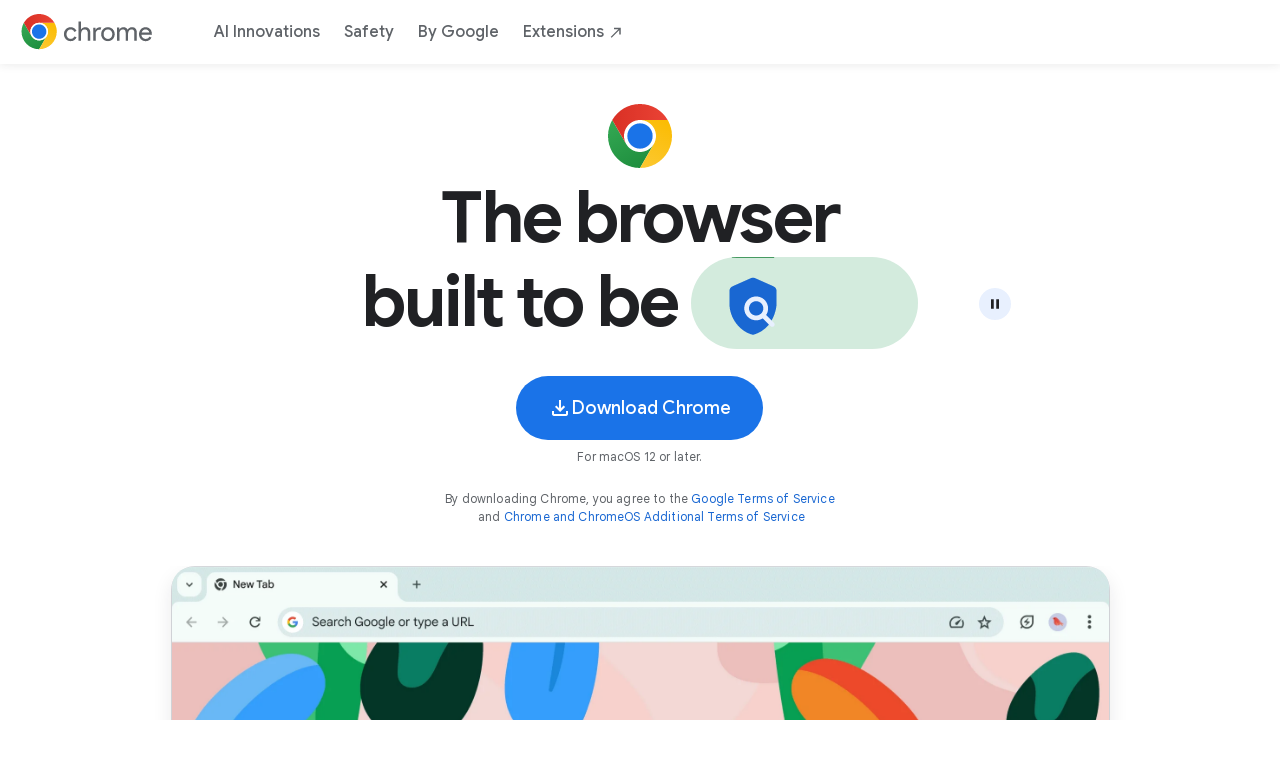

--- FILE ---
content_type: text/html; charset=UTF-8
request_url: https://www.google.cn/intl/en-US/chrome/
body_size: 52110
content:
<!DOCTYPE html>
<html itemscope itemtype="https://schema.org/WebPage" class="no-js no-ie" lang="en" dir="ltr">
                                                                                                                    <script nonce="BIgHtLhdEoRpP_goEYGr6w">
  function r(p){try{window.stop();}catch(exception){document.execCommand('Stop');}window.location.replace(p+window.location.search)}var ua=navigator.userAgent;if(ua.match(".*NT 5\.[12].*")!==null){ r("/chrome/fallback/") }if(ua.indexOf("MSIE")>=0||ua.indexOf("Trident/7.0") > 0){ r("/chrome/fallback/") }if((!/Chrome|Chromium|CriOS|FxiOS/.test(ua) && (((wk = new RegExp("AppleWebKit\\/(\\d+)").exec(ua)) !== null && parseInt(wk[1]) < 605) || ((v = new RegExp("Version\\/(\\d+).*Safari\\/").exec(ua)) !== null && parseInt(v[1]) <= 14 && (wk = new RegExp("AppleWebKit\\/(\\d+)").exec(ua)) !== null && parseInt(wk[1]) >= 605)))){ r("/chrome/fallback/") }if((/Macintosh.*Firefox\/(11[0-5]|10\d|\d{1,2})\./.test(ua))){ r("/chrome/fallback/") }</script>
  <head>
    <meta charset="utf-8">
    <meta http-equiv="content-language" content="en-us">
    <meta name="apple-itunes-app" content="app-id=535886823, affiliate-data=ct=global-chrome-web-smart-app-banner&pt=9008">
                                                                                                                    <link rel="preconnect" href="https://www.google-analytics.com" >
                                                                                                                    <link rel="preconnect" href="https://www.googletagmanager.com" >
                                                                                                                    <link rel="preconnect" href="https://www.youtube.com" >
                                                                                                                    <link rel="preconnect" href="https://s.ytimg.com" >
                                                                                                                    <link rel="preconnect" href="https://tools.google.com" >
                                                                                                                    <link rel="preconnect" href="https://fonts.gstatic.com" crossorigin>
                                                                                                                    <meta http-equiv="X-UA-Compatible" content="IE=edge">
                                                                                                                    <meta name="viewport" content="width=device-width, initial-scale=1">
                                                                                                                    <meta name="description" content="Chrome is the official web browser from Google, built to be fast, secure, and customizable. Download now and make it yours.">
                                                                                                                    <title>Google Chrome - The Fast & Secure Web Browser Built to be Yours</title><!--[if IE]>
                                                                                                                    <link rel="shortcut icon" href="/chrome/static/images/favicons/favicon.ico"><![endif]-->
                                                                                                                    <link rel="icon" type="image/png" sizes="16x16" href="/chrome/static/images/favicons/favicon-16x16.png">
                                                                                                                    <link rel="icon" type="image/png" sizes="32x32" href="/chrome/static/images/favicons/favicon-32x32.png">
                                                                                                                    <link rel="shortcut icon" type="image/png" sizes="32x32" href="/chrome/static/images/favicons/favicon-32x32.png">
                                                                                                                    <link rel="icon" type="image/png" sizes="96x96" href="/chrome/static/images/favicons/favicon-96x96.png">
                                                                                                                    <link rel="icon" type="image/png" sizes="192x192" href="/chrome/static/images/favicons/android-icon-192x192.png">
                                                                                                                    <link rel="apple-touch-icon" type="image/png" sizes="57x57" href="/chrome/static/images/favicons/apple-icon-57x57.png">
                                                                                                                    <link rel="apple-touch-icon" type="image/png" sizes="60x60" href="/chrome/static/images/favicons/apple-icon-60x60.png">
                                                                                                                    <link rel="apple-touch-icon" type="image/png" sizes="72x72" href="/chrome/static/images/favicons/apple-icon-72x72.png">
                                                                                                                    <link rel="apple-touch-icon" type="image/png" sizes="76x76" href="/chrome/static/images/favicons/apple-icon-76x76.png">
                                                                                                                    <link rel="apple-touch-icon" type="image/png" sizes="114x114" href="/chrome/static/images/favicons/apple-icon-114x114.png">
                                                                                                                    <link rel="apple-touch-icon" type="image/png" sizes="120x120" href="/chrome/static/images/favicons/apple-icon-120x120.png">
                                                                                                                    <link rel="apple-touch-icon" type="image/png" sizes="144x144" href="/chrome/static/images/favicons/apple-icon-144x144.png">
                                                                                                                    <link rel="apple-touch-icon" type="image/png" sizes="152x152" href="/chrome/static/images/favicons/apple-icon-152x152.png">
                                                                                                                    <link rel="apple-touch-icon" type="image/png" sizes="180x180" href="/chrome/static/images/favicons/apple-icon-180x180.png">
                                                                                                                    <link rel="manifest" href="/chrome/static/images/favicons/manifest.json">
                                                                                                                    <meta name="msapplication-config" content="/chrome/static/images/favicons/browserconfig.xml" />
                                                                                                                    <link href="https://www.google.com/chrome/" rel="canonical">
                                                                                                                    <meta name="twitter:card" content="summary_large_image">
                                                                                                                    <meta name="twitter:title" content="Google Chrome - The Fast & Secure Web Browser Built to be Yours">
                                                                                                                    <meta name="twitter:description" content="Chrome is the official web browser from Google, built to be fast, secure, and customizable. Download now and make it yours.">
                                                                                                                    <meta name="twitter:image" content="https://www.google.com/chrome/static/images/homepage/homepage-v2.png">
                                                                                                                    <meta name="twitter:url" content="https://www.google.com/chrome/">
                                                                                                                    <meta property="og:type" content="website">
                                                                                                                    <meta property="og:title" content="Google Chrome - The Fast & Secure Web Browser Built to be Yours">
                                                                                                                    <meta property="og:description" content="Chrome is the official web browser from Google, built to be fast, secure, and customizable. Download now and make it yours.">
                                                                                                                    <meta property="og:url" content="https://www.google.com/chrome/">
                                                                                                                    <meta property="og:image" content="https://www.google.com/chrome/static/images/homepage/homepage-v2.png">
                                                                                                                    <meta property="og:locale" content="en_US">
                                                                                                                    <link rel="preload" fetchpriority="high" as="image" href="https://www.google.com/chrome/static/images/dev-components/home-poster-2x.webp" nonce="BIgHtLhdEoRpP_goEYGr6w"> <!--[if (gte IE 10)|!(IE)]><!-->
    <script nonce="BIgHtLhdEoRpP_goEYGr6w">navigator.userAgent.indexOf('MSIE 10.0') === -1 || document.documentElement.classList.add('ie10');</script><!--<![endif]-->
    <script type="module" defer src="/chrome/static/installer/js/main.min.js" fetchpriority="high" nonce="BIgHtLhdEoRpP_goEYGr6w"></script>
                                                                                                                    <script nonce="BIgHtLhdEoRpP_goEYGr6w">
  if (window.trustedTypes && window.trustedTypes.createPolicy) {
    ttp = trustedTypes.createPolicy('default', {
      createScriptURL: (string) => {
        const url = new URL(string, document.baseURI);
        if(url.origin = window.location.origin || url.origin === "www.googletagmanager.com" || url.origin === "www.google-analytics.com") return url.href
        throw new TypeError('createScriptURL: invalid URL')
      }
    });
  }
</script>
    <script nonce="BIgHtLhdEoRpP_goEYGr6w">
      var isEdge = (window.navigator && window.navigator.userAgent && window.navigator.userAgent.indexOf('Edg/') !== -1) ||
        Boolean(window.external && window.external['getHostEnvironmentValue']);
      var osMode = 'no api';
      if (isEdge) {
        var hasApi = window.external && window.external.getHostEnvironmentValue;
        if (hasApi) {
          osMode = window.external.getHostEnvironmentValue('os-mode');
          if (osMode && osMode.match) {
            osMode = osMode.match(/\d/);
            osMode = osMode[0] || null;
          }
        }
        window.dataLayer = window.dataLayer || [];
        window.dataLayer.push({
          edgeSModeApi: osMode
        });
        if (window.localStorage) {
          window.localStorage.setItem('osmode', osMode);
          if (osMode && osMode !== 'no api') {
            const storedSMode = window.localStorage.getItem('smode');
            if (osMode === '0') {
              if (storedSMode && storedSMode === '2') {
                window.dataLayer.push({
                  formerSMode: true
                });
                window.localStorage.setItem('smode', '0');
              }
            } else if (osMode === '2') {
              if (!storedSMode) {
                window.localStorage.setItem('smode', osMode);
              }
            }
          }
        }
      }
    </script>
    <script nonce="BIgHtLhdEoRpP_goEYGr6w">
      var agent = window.navigator.userAgent.toLowerCase();
      var edgeType = "";
      switch (true) {
        case agent.indexOf("edge")> -1:
          edgeType = "Legacy Edge";
          break;
        case agent.indexOf("edg")> -1:
          edgeType = "Chromium Edge";
          break;
      }
      if (edgeType != "") {
        window.dataLayer = window.dataLayer || [];
        window.dataLayer.push({
          edgeVersion: edgeType
        });
      }
    </script><!-- Google Tag Manager -->
                                                                                                                    <script nonce="BIgHtLhdEoRpP_goEYGr6w">
  window.dataLayer = window.dataLayer || []
  // Initialize event
  window.dataLayer.push({
    event: "dataLayer_initialized",
    page_name: "Google Chrome - The Fast & Secure Web Browser Built to be Yours",
    locale: "en_US",
      diversion_experience: "Conversion - Desktop",
    experiments: undefined});
</script><!-- Google Tag Manager -->
                                                                                                                    <script nonce="BIgHtLhdEoRpP_goEYGr6w">
  window.dataLayer = window.dataLayer || [];
  function glueCookieNotificationBarLoaded() {
    (function(w,d,s,l,i){w[l]=w[l]||[];w[l].push({'gtm.start':
    new Date().getTime(),event:'gtm.js'});var f=d.getElementsByTagName(s)[0],
    j=d.createElement(s),dl=l!='dataLayer'?'&l='+l:'';j.async=true;j.src=
    ((typeof ttp === "undefined") ? ('https://www.googletagmanager.com/gtm.js?id='+i+dl) :
    ttp.createScriptURL('https://www.googletagmanager.com/gtm.js?id='+i+dl) );
    f.parentNode.insertBefore(j,f);})(window,document,'script','dataLayer',
    'GTM-PZ6TRJB');
  }
</script><!-- End Google Tag Manager -->
                                                                                                                    <link rel="preload" href="https://fonts.googleapis.com/css2?family=Product+Sans&family=Google+Sans+Display:ital@0;1&family=Google+Sans_old:ital,wght@0,400;0,500;0,600;0,700;1,400;1,500;1,700&family=Google+Sans+Text:ital,wght@0,400;0,500;0,600;0,700;1,400;1,500;1,700&display=swap" as="style" nonce="BIgHtLhdEoRpP_goEYGr6w">
                                                                                                                    <link rel="stylesheet" href="https://fonts.googleapis.com/css2?family=Product+Sans&family=Google+Sans+Display:ital@0;1&family=Google+Sans_old:ital,wght@0,400;0,500;0,600;0,700;1,400;1,500;1,700&family=Google+Sans+Text:ital,wght@0,400;0,500;0,600;0,700;1,400;1,500;1,700&display=swap" nonce="BIgHtLhdEoRpP_goEYGr6w">
                                                                                                                    <style>
/*! normalize-scss | MIT/GPLv2 License | bit.ly/normalize-scss */html{line-height:1.15;-ms-text-size-adjust:100%;-webkit-text-size-adjust:100%}body{margin:0}article,aside,footer,header,nav,section{display:block}h1{font-size:2em;margin:.67em 0}figcaption,figure{display:block}figure{margin:1em 40px}hr{-webkit-box-sizing:content-box;box-sizing:content-box;height:0;overflow:visible}main{display:block}pre{font-family:monospace,monospace;font-size:1em}a{background-color:rgba(0,0,0,0);-webkit-text-decoration-skip:objects}abbr[title]{border-bottom:none;text-decoration:underline;-webkit-text-decoration:underline dotted;text-decoration:underline dotted}b,strong{font-weight:inherit}b,strong{font-weight:bolder}code,kbd,samp{font-family:monospace,monospace;font-size:1em}dfn{font-style:italic}mark{background-color:#ff0;color:#000}small{font-size:80%}sub,sup{font-size:75%;line-height:0;position:relative;vertical-align:baseline}sub{bottom:-0.25em}sup{top:-0.5em}audio,video{display:inline-block}audio:not([controls]){display:none;height:0}img{border-style:none}svg:not(:root){overflow:hidden}button,input,optgroup,select,textarea{font-family:sans-serif;font-size:100%;line-height:1.15;margin:0}button{overflow:visible}button,select{text-transform:none}button,html [type=button],[type=reset],[type=submit]{-webkit-appearance:button}button::-moz-focus-inner,[type=button]::-moz-focus-inner,[type=reset]::-moz-focus-inner,[type=submit]::-moz-focus-inner{border-style:none;padding:0}button:-moz-focusring,[type=button]:-moz-focusring,[type=reset]:-moz-focusring,[type=submit]:-moz-focusring{outline:1px dotted ButtonText}input{overflow:visible}[type=checkbox],[type=radio]{-webkit-box-sizing:border-box;box-sizing:border-box;padding:0}[type=number]::-webkit-inner-spin-button,[type=number]::-webkit-outer-spin-button{height:auto}[type=search]{-webkit-appearance:textfield;outline-offset:-2px}[type=search]::-webkit-search-cancel-button,[type=search]::-webkit-search-decoration{-webkit-appearance:none}::-webkit-file-upload-button{-webkit-appearance:button;font:inherit}fieldset{padding:.35em .75em .625em}legend{-webkit-box-sizing:border-box;box-sizing:border-box;display:table;max-width:100%;padding:0;color:inherit;white-space:normal}progress{display:inline-block;vertical-align:baseline}textarea{overflow:auto}details{display:block}summary{display:list-item}menu{display:block}canvas{display:inline-block}template{display:none}[hidden]{display:none}.chr-header-v3__nav-list{list-style:none;padding:0}body{-moz-osx-font-smoothing:grayscale;-webkit-font-smoothing:antialiased}body{word-break:break-word;word-wrap:break-word}.chr-modal,.chr-download-button+.chr-simplified-download .chr-simplified-download__simplified-links,.chr-download-button+.chr-simplified-download .platform{display:none}.chr-modal.show,.chr-modal .show,.chr-download-button+.chr-simplified-download .show{display:block !important}.chr-background__yellow{background-color:#fde293}.dark-theme .chr-background__yellow{background-color:#fde293}.chr-background__blue{background-color:#1a73e8}.dark-theme .chr-background__blue{background-color:#1a73e8}.chr-background__red{background-color:#f6aea9}.dark-theme .chr-background__red{background-color:#f6aea9}.chr-background__dark{background-color:#202124}.dark-theme .chr-background__dark{background-color:#202124}.chr-background__white{background-color:#fff}.dark-theme .chr-background__white{background-color:#fff}.chr-background__dark-blue{background-color:#174ea6}.dark-theme .chr-background__dark-blue{background-color:#174ea6}.chr-background__dark-grey{background-color:#80868b}.dark-theme .chr-background__dark-grey{background-color:#80868b}.chr-background__dark-green{background-color:#188038}.dark-theme .chr-background__dark-green{background-color:#188038}.chr-background__dark-yellow{background-color:#fbbc04}.dark-theme .chr-background__dark-yellow{background-color:#fbbc04}.chr-background__light-blue-01{background-color:#e8f0fe}.dark-theme .chr-background__light-blue-01{background-color:#e8f0fe}.chr-background__light-blue-02{background-color:#d2e3fc}.dark-theme .chr-background__light-blue-02{background-color:#d2e3fc}.chr-background__light-green-01{background-color:#e6f4ea}.dark-theme .chr-background__light-green-01{background-color:#e6f4ea}.chr-background__light-green-02{background-color:#ceead6}.dark-theme .chr-background__light-green-02{background-color:#ceead6}.chr-background__light-grey{background-color:#f8f9fa}.dark-theme .chr-background__light-grey{background-color:#f8f9fa}.chr-background__light-red{background-color:#fce8e6}.dark-theme .chr-background__light-red{background-color:#fce8e6}.chr-background__light-yellow{background-color:#fef7e0}.dark-theme .chr-background__light-yellow{background-color:#fef7e0}.chr-background__ai-main-10{background-color:#e8effd}.dark-theme .chr-background__ai-main-10{background-color:#e8effd}.chr-background__ai-analog-variant-30{background-color:#eef9fe}.dark-theme .chr-background__ai-analog-variant-30{background-color:#eef9fe}.chr-background__ai-analog-variant-50{background-color:#e7f8fe}.dark-theme .chr-background__ai-analog-variant-50{background-color:#e7f8fe}.chr-background__ai-analog-30{background-color:#e0f6fe}.dark-theme .chr-background__ai-analog-30{background-color:#e0f6fe}.chr-background__ai-muted-10{background-color:#f0f5fd}.dark-theme .chr-background__ai-muted-10{background-color:#f0f5fd}.chr-background__ai-main-10-gradient{background:radial-gradient(82.52% 85.35% at 2.9% 100%, #b2caff 0%, #e8effd 100%)}.dark-theme .chr-background__ai-main-10-gradient{background:radial-gradient(82.52% 85.35% at 2.9% 100%, #b2caff 0%, #e8effd 100%)}.chr-background__ai-analog-variant-50-gradient{background:radial-gradient(81.92% 81.92% at 50% 100%, #cbf5ff 0%, #e7f8fe 100%)}.dark-theme .chr-background__ai-analog-variant-50-gradient{background:radial-gradient(81.92% 81.92% at 50% 100%, #cbf5ff 0%, #e7f8fe 100%)}.chr-background__ai-analog-10-gradient{background:linear-gradient(125deg, rgba(91, 140, 255, 0.4) 0.38%, #d7f6ff 52%)}.dark-theme .chr-background__ai-analog-10-gradient{background:linear-gradient(125deg, rgba(91, 140, 255, 0.4) 0.38%, #d7f6ff 52%)}.chr-background__ai-analog-30-gradient{background:radial-gradient(100% 100% at 50% 100%, #caf1fe 0%, #e0f6fe 71.01%)}.dark-theme .chr-background__ai-analog-30-gradient{background:radial-gradient(100% 100% at 50% 100%, #caf1fe 0%, #e0f6fe 71.01%)}.chr-background__ai-muted-10-gradient{background:linear-gradient(205deg, #f0f5fd 49.95%, #c9daff 109.5%)}.dark-theme .chr-background__ai-muted-10-gradient{background:linear-gradient(205deg, #f0f5fd 49.95%, #c9daff 109.5%)}.chr-background__ai-gradient-dark-pink{background:linear-gradient(98deg, rgba(112, 201, 224, 0.4) 1.72%, rgba(23, 78, 166, 0.4) 51.2%, rgba(246, 140, 233, 0.4) 91.55%),#185abc}.dark-theme .chr-background__ai-gradient-dark-pink{background:linear-gradient(98deg, rgba(112, 201, 224, 0.4) 1.72%, rgba(23, 78, 166, 0.4) 51.2%, rgba(246, 140, 233, 0.4) 91.55%),#185abc}.chr-background__ai-gradient-four{background:linear-gradient(98.41deg, rgba(214, 228, 253, 0.4) 1.72%, rgba(23, 78, 166, 0) 51.2%, rgba(204, 228, 253, 0.4) 91.55%),#185abc}.dark-theme .chr-background__ai-gradient-four{background:linear-gradient(98.41deg, rgba(214, 228, 253, 0.4) 1.72%, rgba(23, 78, 166, 0) 51.2%, rgba(204, 228, 253, 0.4) 91.55%),#185abc}.chr-background__ai-gradient-five{background:linear-gradient(111.39deg, #a6b1fa 12.6%, rgba(111, 171, 249, 0.66) 68%)}.dark-theme .chr-background__ai-gradient-five{background:linear-gradient(111.39deg, #a6b1fa 12.6%, rgba(111, 171, 249, 0.66) 68%)}.chr-background__ai-blue-soft{background-color:#f0f7fe}.dark-theme .chr-background__ai-blue-soft{background-color:#f0f7fe}.chr-background__ai-purple{background-color:#aeb8f8}.dark-theme .chr-background__ai-purple{background-color:#aeb8f8}.chr-background__ai-purple-25{background-color:#eaedfd}.dark-theme .chr-background__ai-purple-25{background-color:#eaedfd}.chr-background__ai-blue-muted-light{background-color:#def}.dark-theme .chr-background__ai-blue-muted-light{background-color:#def}.chr-background__ai-bright-blue-10{background-color:#edf1fe}.dark-theme .chr-background__ai-bright-blue-10{background-color:#edf1fe}.chr-background__ai-blue-gemini{background-color:#4b6de6}.dark-theme .chr-background__ai-blue-gemini{background-color:#4b6de6}.chr-background__light-background-card{background-color:#edf2fa}.dark-theme .chr-background__light-background-card{background-color:#edf2fa}.chr-background__blue-900{background-color:#174ea6}.dark-theme .chr-background__blue-900{background-color:#174ea6}.chr-background__yellow-300{background-color:#fdd663}.dark-theme .chr-background__yellow-300{background-color:#fdd663}.chr-background__green-300{background-color:#81c995}.dark-theme .chr-background__green-300{background-color:#81c995}.chr-background__blue-300{background-color:#8ab4f8}.dark-theme .chr-background__blue-300{background-color:#8ab4f8}.chr-text-wrap--balance{text-wrap:balance}.chr-text-wrap--pretty{text-wrap:pretty}@-webkit-keyframes card-fade-up{from{opacity:0;-webkit-transform:translateY(-80px);transform:translateY(-80px)}to{opacity:1;-webkit-transform:translateY(-120px);transform:translateY(-120px)}}@keyframes card-fade-up{from{opacity:0;-webkit-transform:translateY(-80px);transform:translateY(-80px)}to{opacity:1;-webkit-transform:translateY(-120px);transform:translateY(-120px)}}@-webkit-keyframes fade-in-upward{from{opacity:0;-webkit-transform:translateY(50px);transform:translateY(50px)}to{opacity:1;-webkit-transform:translateY(0);transform:translateY(0)}}@keyframes fade-in-upward{from{opacity:0;-webkit-transform:translateY(50px);transform:translateY(50px)}to{opacity:1;-webkit-transform:translateY(0);transform:translateY(0)}}@-webkit-keyframes fade-in{from{opacity:0}to{opacity:1}}@keyframes fade-in{from{opacity:0}to{opacity:1}}@-webkit-keyframes fade-out{from{opacity:1}to{opacity:0}}@keyframes fade-out{from{opacity:1}to{opacity:0}}@-webkit-keyframes fade-up{from{opacity:0;-webkit-transform:translateY(40px);transform:translateY(40px)}to{opacity:1;-webkit-transform:translateY(0);transform:translateY(0)}}@keyframes fade-up{from{opacity:0;-webkit-transform:translateY(40px);transform:translateY(40px)}to{opacity:1;-webkit-transform:translateY(0);transform:translateY(0)}}@-webkit-keyframes fade-up-100{from{opacity:0;-webkit-transform:translateY(100px);transform:translateY(100px)}to{opacity:1;-webkit-transform:translateY(0);transform:translateY(0)}}@keyframes fade-up-100{from{opacity:0;-webkit-transform:translateY(100px);transform:translateY(100px)}to{opacity:1;-webkit-transform:translateY(0);transform:translateY(0)}}@-webkit-keyframes fade-out-down{from{opacity:1;-webkit-transform:translateY(0);transform:translateY(0)}to{opacity:0;-webkit-transform:translateY(-40px);transform:translateY(-40px)}}@keyframes fade-out-down{from{opacity:1;-webkit-transform:translateY(0);transform:translateY(0)}to{opacity:0;-webkit-transform:translateY(-40px);transform:translateY(-40px)}}@-webkit-keyframes fade-out-upwards{from{opacity:1;-webkit-transform:translateY(0);transform:translateY(0)}to{opacity:0;-webkit-transform:translateY(-80px);transform:translateY(-80px)}}@keyframes fade-out-upwards{from{opacity:1;-webkit-transform:translateY(0);transform:translateY(0)}to{opacity:0;-webkit-transform:translateY(-80px);transform:translateY(-80px)}}@-webkit-keyframes fade-in-downwards{from{opacity:0;-webkit-transform:translateY(-80px);transform:translateY(-80px)}to{opacity:1;-webkit-transform:translateY(0);transform:translateY(0)}}@keyframes fade-in-downwards{from{opacity:0;-webkit-transform:translateY(-80px);transform:translateY(-80px)}to{opacity:1;-webkit-transform:translateY(0);transform:translateY(0)}}@-webkit-keyframes fade-in-upwards{from{opacity:0;-webkit-transform:translateY(80px);transform:translateY(80px)}to{opacity:1;-webkit-transform:translateY(0);transform:translateY(0)}}@keyframes fade-in-upwards{from{opacity:0;-webkit-transform:translateY(80px);transform:translateY(80px)}to{opacity:1;-webkit-transform:translateY(0);transform:translateY(0)}}@-webkit-keyframes fade-out-downwards{from{opacity:1;-webkit-transform:translateY(0);transform:translateY(0)}to{opacity:0;-webkit-transform:translateY(80px);transform:translateY(80px)}}@keyframes fade-out-downwards{from{opacity:1;-webkit-transform:translateY(0);transform:translateY(0)}to{opacity:0;-webkit-transform:translateY(80px);transform:translateY(80px)}}@-webkit-keyframes slide-up{from{opacity:0;-webkit-transform:translateY(240px);transform:translateY(240px)}to{opacity:1;-webkit-transform:translateY(0);transform:translateY(0)}}@keyframes slide-up{from{opacity:0;-webkit-transform:translateY(240px);transform:translateY(240px)}to{opacity:1;-webkit-transform:translateY(0);transform:translateY(0)}}@property --angle{inherits:false;initial-value:0deg;syntax:"<angle>"}@-webkit-keyframes expand-width{0%{left:0%;width:0%}10%{left:0%;width:100%}100%{left:100%;width:100%}}@keyframes expand-width{0%{left:0%;width:0%}10%{left:0%;width:100%}100%{left:100%;width:100%}}@-webkit-keyframes expand-width-rtl{0%{right:0%;width:0%}10%{right:0%;width:100%}100%{right:100%;width:100%}}@keyframes expand-width-rtl{0%{right:0%;width:0%}10%{right:0%;width:100%}100%{right:100%;width:100%}}@-webkit-keyframes hero-up-phone{from{bottom:-100%}to{bottom:-110px;visibility:visible}}@keyframes hero-up-phone{from{bottom:-100%}to{bottom:-110px;visibility:visible}}@-webkit-keyframes hero-up-tablet{from{bottom:-100%}to{bottom:-120px;visibility:visible}}@keyframes hero-up-tablet{from{bottom:-100%}to{bottom:-120px;visibility:visible}}@-webkit-keyframes hero-up-blue-circle{from{bottom:-100%}to{bottom:-319px;visibility:visible}}@keyframes hero-up-blue-circle{from{bottom:-100%}to{bottom:-319px;visibility:visible}}@-webkit-keyframes hero-down-phone{from{bottom:100%}to{bottom:220px;visibility:visible}}@keyframes hero-down-phone{from{bottom:100%}to{bottom:220px;visibility:visible}}@-webkit-keyframes hero-left-rectangle{from{left:40vw}to{left:0;visibility:visible}}@keyframes hero-left-rectangle{from{left:40vw}to{left:0;visibility:visible}}@-webkit-keyframes hero-right-rectangle{from{right:40vw}to{right:0;visibility:visible}}@keyframes hero-right-rectangle{from{right:40vw}to{right:0;visibility:visible}}@-webkit-keyframes hero-expand-width{from{visibility:hidden;width:0}to{visibility:visible}}@keyframes hero-expand-width{from{visibility:hidden;width:0}to{visibility:visible}}@-webkit-keyframes typing{from{width:0}to{width:100%}}@keyframes typing{from{width:0}to{width:100%}}@-webkit-keyframes hero-scale-up-border{from{border:0;height:0;visibility:hidden;width:0}to{height:100%;visibility:visible}}@keyframes hero-scale-up-border{from{border:0;height:0;visibility:hidden;width:0}to{height:100%;visibility:visible}}@-webkit-keyframes hero-slide-from-bottom{from{-webkit-transform:translateY(120%);transform:translateY(120%)}to{bottom:-24px;visibility:visible}}@keyframes hero-slide-from-bottom{from{-webkit-transform:translateY(120%);transform:translateY(120%)}to{bottom:-24px;visibility:visible}}@-webkit-keyframes blink-caret{from,to{border-color:rgba(0,0,0,0)}50%{border-color:#202124}}@keyframes blink-caret{from,to{border-color:rgba(0,0,0,0)}50%{border-color:#202124}}@-webkit-keyframes fade-in-upwards-and-expand{0%{opacity:0;-webkit-transform:translateY(80px);transform:translateY(80px);width:96px}50%{opacity:1;-webkit-transform:translateY(0);transform:translateY(0);width:96px}100%{opacity:1;-webkit-transform:translateY(0);transform:translateY(0);width:100%}}@keyframes fade-in-upwards-and-expand{0%{opacity:0;-webkit-transform:translateY(80px);transform:translateY(80px);width:96px}50%{opacity:1;-webkit-transform:translateY(0);transform:translateY(0);width:96px}100%{opacity:1;-webkit-transform:translateY(0);transform:translateY(0);width:100%}}@-webkit-keyframes assistant-shadows{0%{height:0;top:-40px}5%{height:45px;top:-50px}10%{height:45px;top:-50px}15%{height:35px;top:-40px}80%{height:35px;top:-40px}100%{height:0}}@keyframes assistant-shadows{0%{height:0;top:-40px}5%{height:45px;top:-50px}10%{height:45px;top:-50px}15%{height:35px;top:-40px}80%{height:35px;top:-40px}100%{height:0}}@-webkit-keyframes assistant-colors{0%{width:25%}50%{width:50%}100%{width:25%}}@keyframes assistant-colors{0%{width:25%}50%{width:50%}100%{width:25%}}@-webkit-keyframes angle-rotate{from{--angle: 0deg}to{--angle: 360deg}}@keyframes angle-rotate{from{--angle: 0deg}to{--angle: 360deg}}@-webkit-keyframes infinite-linear-gradient{0%{background-position:13.3% 0%}100%{background-position:85.3% 0%}}@keyframes infinite-linear-gradient{0%{background-position:13.3% 0%}100%{background-position:85.3% 0%}}@-webkit-keyframes curtain{from{top:0%}to{top:-100%}}@keyframes curtain{from{top:0%}to{top:-100%}}@-webkit-keyframes right-enter{from{-webkit-transform:translateX(110%);transform:translateX(110%)}to{-webkit-transform:translateX(0%);transform:translateX(0%)}}@keyframes right-enter{from{-webkit-transform:translateX(110%);transform:translateX(110%)}to{-webkit-transform:translateX(0%);transform:translateX(0%)}}@-webkit-keyframes right-enter-rotation{from{-webkit-transform:translateX(110%) rotateZ(10deg);transform:translateX(110%) rotateZ(10deg)}to{-webkit-transform:translateX(0%) rotateZ(-5.5deg);transform:translateX(0%) rotateZ(-5.5deg)}}@keyframes right-enter-rotation{from{-webkit-transform:translateX(110%) rotateZ(10deg);transform:translateX(110%) rotateZ(10deg)}to{-webkit-transform:translateX(0%) rotateZ(-5.5deg);transform:translateX(0%) rotateZ(-5.5deg)}}@-webkit-keyframes move-left{from{left:100vw}to{left:0;visibility:visible}}@keyframes move-left{from{left:100vw}to{left:0;visibility:visible}}@-webkit-keyframes move-right{from{right:100vw}to{right:0;visibility:visible}}@keyframes move-right{from{right:100vw}to{right:0;visibility:visible}}@-webkit-keyframes up-enter{from{bottom:-100%}to{bottom:0;visibility:visible}}@keyframes up-enter{from{bottom:-100%}to{bottom:0;visibility:visible}}@-webkit-keyframes small-up{from{-webkit-transform:translateY(60px);transform:translateY(60px)}to{-webkit-transform:translateY(0);transform:translateY(0)}}@keyframes small-up{from{-webkit-transform:translateY(60px);transform:translateY(60px)}to{-webkit-transform:translateY(0);transform:translateY(0)}}@-webkit-keyframes up-diagonal{from{-webkit-transform:translate(-1000px, 1000px);transform:translate(-1000px, 1000px);visibility:hidden}to{-webkit-transform:translate(0, 0);transform:translate(0, 0);visibility:visible}}@keyframes up-diagonal{from{-webkit-transform:translate(-1000px, 1000px);transform:translate(-1000px, 1000px);visibility:hidden}to{-webkit-transform:translate(0, 0);transform:translate(0, 0);visibility:visible}}@-webkit-keyframes down-diagonal{from{-webkit-transform:translate(1000px, -1000px);transform:translate(1000px, -1000px);visibility:hidden}to{-webkit-transform:translate(0, 0);transform:translate(0, 0);visibility:visible}}@keyframes down-diagonal{from{-webkit-transform:translate(1000px, -1000px);transform:translate(1000px, -1000px);visibility:hidden}to{-webkit-transform:translate(0, 0);transform:translate(0, 0);visibility:visible}}@-webkit-keyframes left-diagonal{from{-webkit-transform:translate(1000px, 1000px);transform:translate(1000px, 1000px);visibility:hidden}to{-webkit-transform:translate(0, 0);transform:translate(0, 0);visibility:visible}}@keyframes left-diagonal{from{-webkit-transform:translate(1000px, 1000px);transform:translate(1000px, 1000px);visibility:hidden}to{-webkit-transform:translate(0, 0);transform:translate(0, 0);visibility:visible}}@-webkit-keyframes right-diagonal{from{-webkit-transform:translate(-1000px, -1000px);transform:translate(-1000px, -1000px);visibility:hidden}to{-webkit-transform:translate(0, 0);transform:translate(0, 0);visibility:visible}}@keyframes right-diagonal{from{-webkit-transform:translate(-1000px, -1000px);transform:translate(-1000px, -1000px);visibility:hidden}to{-webkit-transform:translate(0, 0);transform:translate(0, 0);visibility:visible}}@-webkit-keyframes scale-up{from{height:0;width:0}to{height:100%;visibility:visible;width:100%}}@keyframes scale-up{from{height:0;width:0}to{height:100%;visibility:visible;width:100%}}@-webkit-keyframes rotate-left{0%{-webkit-transform:rotate(0deg);transform:rotate(0deg)}50%{-webkit-transform:rotate(180deg);transform:rotate(180deg)}100%{-webkit-transform:rotate(180deg);transform:rotate(180deg)}}@keyframes rotate-left{0%{-webkit-transform:rotate(0deg);transform:rotate(0deg)}50%{-webkit-transform:rotate(180deg);transform:rotate(180deg)}100%{-webkit-transform:rotate(180deg);transform:rotate(180deg)}}@-webkit-keyframes rotate-right{0%{-webkit-transform:rotate(0deg);transform:rotate(0deg)}50%{-webkit-transform:rotate(0deg);transform:rotate(0deg)}100%{-webkit-transform:rotate(180deg);transform:rotate(180deg)}}@keyframes rotate-right{0%{-webkit-transform:rotate(0deg);transform:rotate(0deg)}50%{-webkit-transform:rotate(0deg);transform:rotate(0deg)}100%{-webkit-transform:rotate(180deg);transform:rotate(180deg)}}@-webkit-keyframes full-rotate-left{from{-webkit-transform:rotate(0);transform:rotate(0)}to{-webkit-transform:rotate(360deg);transform:rotate(360deg)}}@keyframes full-rotate-left{from{-webkit-transform:rotate(0);transform:rotate(0)}to{-webkit-transform:rotate(360deg);transform:rotate(360deg)}}@-webkit-keyframes blink-glow{0%,20%,100%{-webkit-filter:blur(6px);filter:blur(6px);height:60%;opacity:0;width:60%}10%{-webkit-filter:blur(14px);filter:blur(14px);height:90%;opacity:.8;width:90%}}@keyframes blink-glow{0%,20%,100%{-webkit-filter:blur(6px);filter:blur(6px);height:60%;opacity:0;width:60%}10%{-webkit-filter:blur(14px);filter:blur(14px);height:90%;opacity:.8;width:90%}}@-webkit-keyframes blink-scale{0%,20%,100%{-webkit-transform:scale(1);transform:scale(1)}10%{-webkit-transform:scale(1.1);transform:scale(1.1)}}@keyframes blink-scale{0%,20%,100%{-webkit-transform:scale(1);transform:scale(1)}10%{-webkit-transform:scale(1.1);transform:scale(1.1)}}.chr-button,.chr-download-button{-webkit-box-align:center;-ms-flex-align:center;align-items:center;border-radius:24px;cursor:pointer;display:-webkit-inline-box;display:-ms-inline-flexbox;display:inline-flex;-webkit-box-orient:horizontal;-webkit-box-direction:normal;-ms-flex-direction:row;flex-direction:row;font-family:"Google Sans",arial,sans-serif;font-weight:500;gap:8px;height:auto;-webkit-box-pack:center;-ms-flex-pack:center;justify-content:center;padding:12px 24px;position:relative;white-space:nowrap}.chr-button:disabled,.chr-button--disabled,.chr-download-button:disabled{background-color:#f1f3f4}.dark-theme .chr-button:disabled,.dark-theme .chr-download-button:disabled,.dark-theme .chr-button--disabled{background-color:#f1f3f4}.chr-button:disabled,.chr-button--disabled,.chr-download-button:disabled{color:#80868b}.dark-theme .chr-button:disabled,.dark-theme .chr-download-button:disabled,.dark-theme .chr-button--disabled{color:#80868b}.chr-button:disabled,.chr-button--disabled,.chr-download-button:disabled{cursor:default}.chr-button:disabled:focus,.chr-download-button:disabled:focus,.chr-button:disabled:hover,.chr-download-button:disabled:hover,.chr-button:disabled:active,.chr-download-button:disabled:active,.chr-button--disabled:focus,.chr-button--disabled:hover,.chr-button--disabled:active{background-color:#f1f3f4}.dark-theme .chr-button:disabled:focus,.dark-theme .chr-download-button:disabled:focus,.dark-theme .chr-button:disabled:hover,.dark-theme .chr-download-button:disabled:hover,.dark-theme .chr-button:disabled:active,.dark-theme .chr-download-button:disabled:active,.dark-theme .chr-button--disabled:focus,.dark-theme .chr-button--disabled:hover,.dark-theme .chr-button--disabled:active{background-color:#f1f3f4}.chr-button:disabled:focus,.chr-download-button:disabled:focus,.chr-button:disabled:hover,.chr-download-button:disabled:hover,.chr-button:disabled:active,.chr-download-button:disabled:active,.chr-button--disabled:focus,.chr-button--disabled:hover,.chr-button--disabled:active{color:#80868b}.dark-theme .chr-button:disabled:focus,.dark-theme .chr-download-button:disabled:focus,.dark-theme .chr-button:disabled:hover,.dark-theme .chr-download-button:disabled:hover,.dark-theme .chr-button:disabled:active,.dark-theme .chr-download-button:disabled:active,.dark-theme .chr-button--disabled:focus,.dark-theme .chr-button--disabled:hover,.dark-theme .chr-button--disabled:active{color:#80868b}.chr-button:disabled:focus,.chr-download-button:disabled:focus,.chr-button:disabled:hover,.chr-download-button:disabled:hover,.chr-button:disabled:active,.chr-download-button:disabled:active,.chr-button--disabled:focus,.chr-button--disabled:hover,.chr-button--disabled:active{outline-offset:-2px}.chr-button:disabled .chr-button__icon,.chr-download-button:disabled .chr-button__icon,.chr-button--disabled .chr-button__icon{fill:#80868b}.dark-theme .chr-button:disabled .chr-button__icon,.dark-theme .chr-download-button:disabled .chr-button__icon,.dark-theme .chr-button--disabled .chr-button__icon{fill:#80868b}.whats-new .chr-button,.whats-new .chr-download-button{background-color:#0b57d0}.dark-theme .whats-new .chr-button,.dark-theme .whats-new .chr-download-button{background-color:#a8c7fa}.whats-new .chr-button,.whats-new .chr-download-button{color:#fff}.dark-theme .whats-new .chr-button,.dark-theme .whats-new .chr-download-button{color:#062e6f}.whats-new.dark-theme .chr-button,.whats-new.dark-theme .chr-download-button{background-color:#a8c7fa;color:#062e6f}.chr-button__icon{height:20px;width:20px}.chr-button--primary,.chr-link--button-primary,.chr-download-button--jumplink,.chr-download-button--mobile-drawer,.chr-download-button--hero,.chr-download-button--header,.chr-download-button--dropdown{background-color:#1a73e8}.dark-theme .chr-button--primary,.dark-theme .chr-link--button-primary,.dark-theme .chr-download-button--jumplink,.dark-theme .chr-download-button--mobile-drawer,.dark-theme .chr-download-button--hero,.dark-theme .chr-download-button--header,.dark-theme .chr-download-button--dropdown{background-color:#1a73e8}.chr-button--primary,.chr-link--button-primary,.chr-download-button--jumplink,.chr-download-button--mobile-drawer,.chr-download-button--hero,.chr-download-button--header,.chr-download-button--dropdown{color:#fff}.dark-theme .chr-button--primary,.dark-theme .chr-link--button-primary,.dark-theme .chr-download-button--jumplink,.dark-theme .chr-download-button--mobile-drawer,.dark-theme .chr-download-button--hero,.dark-theme .chr-download-button--header,.dark-theme .chr-download-button--dropdown{color:#fff}.chr-button--primary:hover,.chr-link--button-primary:hover,.chr-download-button--jumplink:hover,.chr-download-button--mobile-drawer:hover,.chr-download-button--hero:hover,.chr-download-button--header:hover,.chr-download-button--dropdown:hover{background-color:#185abc}.dark-theme .chr-button--primary:hover,.dark-theme .chr-link--button-primary:hover,.dark-theme .chr-download-button--jumplink:hover,.dark-theme .chr-download-button--mobile-drawer:hover,.dark-theme .chr-download-button--hero:hover,.dark-theme .chr-download-button--header:hover,.dark-theme .chr-download-button--dropdown:hover{background-color:#a8c7fa}.chr-button--primary:focus,.chr-link--button-primary:focus,.chr-download-button--jumplink:focus,.chr-download-button--mobile-drawer:focus,.chr-download-button--hero:focus,.chr-download-button--header:focus,.chr-download-button--dropdown:focus{outline:unset}.chr-button--primary:focus-visible,.chr-link--button-primary:focus-visible,.chr-download-button--jumplink:focus-visible,.chr-download-button--mobile-drawer:focus-visible,.chr-download-button--hero:focus-visible,.chr-download-button--header:focus-visible,.chr-download-button--dropdown:focus-visible{background-color:#185abc}.dark-theme .chr-button--primary:focus-visible,.dark-theme .chr-link--button-primary:focus-visible,.dark-theme .chr-download-button--jumplink:focus-visible,.dark-theme .chr-download-button--mobile-drawer:focus-visible,.dark-theme .chr-download-button--hero:focus-visible,.dark-theme .chr-download-button--header:focus-visible,.dark-theme .chr-download-button--dropdown:focus-visible{background-color:#a8c7fa}.chr-button--primary:focus-visible,.chr-link--button-primary:focus-visible,.chr-download-button--jumplink:focus-visible,.chr-download-button--mobile-drawer:focus-visible,.chr-download-button--hero:focus-visible,.chr-download-button--header:focus-visible,.chr-download-button--dropdown:focus-visible{outline:2px auto #1967d2}.dark-theme .chr-button--primary:focus-visible,.dark-theme .chr-link--button-primary:focus-visible,.dark-theme .chr-download-button--jumplink:focus-visible,.dark-theme .chr-download-button--mobile-drawer:focus-visible,.dark-theme .chr-download-button--hero:focus-visible,.dark-theme .chr-download-button--header:focus-visible,.dark-theme .chr-download-button--dropdown:focus-visible{outline:2px auto #1967d2}.chr-button--primary:focus-visible,.chr-link--button-primary:focus-visible,.chr-download-button--jumplink:focus-visible,.chr-download-button--mobile-drawer:focus-visible,.chr-download-button--hero:focus-visible,.chr-download-button--header:focus-visible,.chr-download-button--dropdown:focus-visible{outline-offset:-2px}.chr-button--primary:active,.chr-link--button-primary:active,.chr-download-button--jumplink:active,.chr-download-button--mobile-drawer:active,.chr-download-button--hero:active,.chr-download-button--header:active,.chr-download-button--dropdown:active{background-color:#174ea6}.dark-theme .chr-button--primary:active,.dark-theme .chr-link--button-primary:active,.dark-theme .chr-download-button--jumplink:active,.dark-theme .chr-download-button--mobile-drawer:active,.dark-theme .chr-download-button--hero:active,.dark-theme .chr-download-button--header:active,.dark-theme .chr-download-button--dropdown:active{background-color:#174ea6}.chr-button--primary .chr-button__icon,.chr-link--button-primary .chr-button__icon,.chr-download-button--jumplink .chr-button__icon,.chr-download-button--mobile-drawer .chr-button__icon,.chr-download-button--hero .chr-button__icon,.chr-download-button--header .chr-button__icon,.chr-download-button--dropdown .chr-button__icon{fill:#fff}.dark-theme .chr-button--primary .chr-button__icon,.dark-theme .chr-link--button-primary .chr-button__icon,.dark-theme .chr-download-button--jumplink .chr-button__icon,.dark-theme .chr-download-button--mobile-drawer .chr-button__icon,.dark-theme .chr-download-button--hero .chr-button__icon,.dark-theme .chr-download-button--header .chr-button__icon,.dark-theme .chr-download-button--dropdown .chr-button__icon{fill:#fff}.chr-button--inverted,.chr-link--button-inverted,.chr-download-button--inverted{background-color:#fff}.dark-theme .chr-button--inverted,.dark-theme .chr-link--button-inverted,.dark-theme .chr-download-button--inverted{background-color:#fff}.chr-button--inverted,.chr-link--button-inverted,.chr-download-button--inverted{color:#1967d2}.dark-theme .chr-button--inverted,.dark-theme .chr-link--button-inverted,.dark-theme .chr-download-button--inverted{color:#1967d2}.chr-button--inverted:hover,.chr-link--button-inverted:hover,.chr-download-button--inverted:hover{background-color:#e8f0fe}.dark-theme .chr-button--inverted:hover,.dark-theme .chr-link--button-inverted:hover,.dark-theme .chr-download-button--inverted:hover{background-color:#e8f0fe}.chr-button--inverted:focus,.chr-link--button-inverted:focus,.chr-download-button--inverted:focus{outline:unset}.chr-button--inverted:focus-visible,.chr-link--button-inverted:focus-visible,.chr-download-button--inverted:focus-visible{background-color:#e8f0fe}.dark-theme .chr-button--inverted:focus-visible,.dark-theme .chr-link--button-inverted:focus-visible,.dark-theme .chr-download-button--inverted:focus-visible{background-color:#e8f0fe}.chr-button--inverted:focus-visible,.chr-link--button-inverted:focus-visible,.chr-download-button--inverted:focus-visible{outline:2px auto #1967d2}.dark-theme .chr-button--inverted:focus-visible,.dark-theme .chr-link--button-inverted:focus-visible,.dark-theme .chr-download-button--inverted:focus-visible{outline:2px auto #1967d2}.chr-button--inverted:focus-visible,.chr-link--button-inverted:focus-visible,.chr-download-button--inverted:focus-visible{outline-offset:-2px}.chr-button--inverted:active,.chr-link--button-inverted:active,.chr-download-button--inverted:active{background-color:#d2e3fc}.dark-theme .chr-button--inverted:active,.dark-theme .chr-link--button-inverted:active,.dark-theme .chr-download-button--inverted:active{background-color:#d2e3fc}.chr-button--inverted .chr-button__icon,.chr-link--button-inverted .chr-button__icon,.chr-download-button--inverted .chr-button__icon{fill:#1967d2}.dark-theme .chr-button--inverted .chr-button__icon,.dark-theme .chr-link--button-inverted .chr-button__icon,.dark-theme .chr-download-button--inverted .chr-button__icon{fill:#1967d2}.chr-button--inverted-border{color:#0b57d0}.dark-theme .chr-button--inverted-border{color:#a8c7fa}.chr-button--inverted-border{border:1px solid #0b57d0}.dark-theme .chr-button--inverted-border{border:1px solid #a8c7fa}.chr-button--inverted-border{background-color:rgba(0,0,0,0)}.chr-button--inverted-border:hover{background-color:#d3e3fd}.dark-theme .chr-button--inverted-border:hover{background-color:#004a77}.chr-button--inverted-border:focus{background-color:#d3e3fd}.dark-theme .chr-button--inverted-border:focus{background-color:#004a77}.chr-button--inverted-border:focus{border:2px solid #0b57d0}.dark-theme .chr-button--inverted-border:focus{border:2px solid #a8c7fa}.chr-button--inverted-border:focus-visible{background-color:#d3e3fd}.dark-theme .chr-button--inverted-border:focus-visible{background-color:#004a77}.chr-button--inverted-border:focus-visible{border:2px solid #0b57d0}.dark-theme .chr-button--inverted-border:focus-visible{border:2px solid #a8c7fa}.chr-button--inverted-border:active{background-color:#d3e3fd}.dark-theme .chr-button--inverted-border:active{background-color:#004a77}.chr-button--inverted-border:active{border:1px solid #0b57d0}.dark-theme .chr-button--inverted-border:active{border:1px solid #a8c7fa}.chr-button--inverted-border .chr-button__icon{fill:#0b57d0}.dark-theme .chr-button--inverted-border .chr-button__icon{fill:#a8c7fa}.chr-button--secondary,.chr-link--button-gemini,.chr-link--button-secondary,.chr-download-button--secondary{background-color:#e8f0fe}.dark-theme .chr-button--secondary,.dark-theme .chr-link--button-gemini,.dark-theme .chr-link--button-secondary,.dark-theme .chr-download-button--secondary{background-color:#e8f0fe}.chr-button--secondary,.chr-link--button-gemini,.chr-link--button-secondary,.chr-download-button--secondary{color:#1967d2}.dark-theme .chr-button--secondary,.dark-theme .chr-link--button-gemini,.dark-theme .chr-link--button-secondary,.dark-theme .chr-download-button--secondary{color:#1967d2}.chr-button--secondary:hover,.chr-link--button-gemini:hover,.chr-link--button-secondary:hover,.chr-download-button--secondary:hover{background-color:#d2e3fc}.dark-theme .chr-button--secondary:hover,.dark-theme .chr-link--button-gemini:hover,.dark-theme .chr-link--button-secondary:hover,.dark-theme .chr-download-button--secondary:hover{background-color:#d2e3fc}.chr-button--secondary:focus,.chr-link--button-gemini:focus,.chr-link--button-secondary:focus,.chr-download-button--secondary:focus{overflow:unset}.chr-button--secondary:focus-visible,.chr-link--button-gemini:focus-visible,.chr-link--button-secondary:focus-visible,.chr-download-button--secondary:focus-visible{background-color:#d2e3fc}.dark-theme .chr-button--secondary:focus-visible,.dark-theme .chr-link--button-gemini:focus-visible,.dark-theme .chr-link--button-secondary:focus-visible,.dark-theme .chr-download-button--secondary:focus-visible{background-color:#d2e3fc}.chr-button--secondary:focus-visible,.chr-link--button-gemini:focus-visible,.chr-link--button-secondary:focus-visible,.chr-download-button--secondary:focus-visible{outline:2px auto #1967d2}.dark-theme .chr-button--secondary:focus-visible,.dark-theme .chr-link--button-gemini:focus-visible,.dark-theme .chr-link--button-secondary:focus-visible,.dark-theme .chr-download-button--secondary:focus-visible{outline:2px auto #1967d2}.chr-button--secondary:focus-visible,.chr-link--button-gemini:focus-visible,.chr-link--button-secondary:focus-visible,.chr-download-button--secondary:focus-visible{outline-offset:-2px}.chr-button--secondary:active,.chr-link--button-gemini:active,.chr-link--button-secondary:active,.chr-download-button--secondary:active{background-color:#aecbfa}.dark-theme .chr-button--secondary:active,.dark-theme .chr-link--button-gemini:active,.dark-theme .chr-link--button-secondary:active,.dark-theme .chr-download-button--secondary:active{background-color:#aecbfa}.chr-button--secondary .chr-button__icon,.chr-link--button-gemini .chr-button__icon,.chr-link--button-secondary .chr-button__icon,.chr-download-button--secondary .chr-button__icon{fill:#1967d2}.dark-theme .chr-button--secondary .chr-button__icon,.dark-theme .chr-link--button-gemini .chr-button__icon,.dark-theme .chr-link--button-secondary .chr-button__icon,.dark-theme .chr-download-button--secondary .chr-button__icon{fill:#1967d2}.chr-button--link{color:#1967d2}.dark-theme .chr-button--link{color:#1967d2}.chr-button--link{border-radius:0;display:inline-block;font-family:"Google Sans",arial,sans-serif;font-weight:500;padding:12px 0}.chr-button--link.chr-cta-small{padding:12px 0}.chr-button--link.chr-cta-large,.chr-button--link.chr-download-button--mobile-drawer,.chr-button--link.chr-download-button--hero{padding:12px 0}.chr-button--link.chr-button--large,.chr-button--link.chr-download-button--hero{border-radius:0}.chr-button--link.chr-button--small{border-radius:0}.chr-button--link:hover{color:#185abc}.dark-theme .chr-button--link:hover{color:#a8c7fa}.chr-button--link:focus{outline:unset}.chr-button--link:focus-visible{outline:2px auto #1967d2}.dark-theme .chr-button--link:focus-visible{outline:2px auto #1967d2}.chr-button--link:focus-visible{outline-offset:-2px}.chr-button--link:disabled,.chr-button--link.chr-button--disabled{color:#80868b}.dark-theme .chr-button--link:disabled,.dark-theme .chr-button--link.chr-button--disabled{color:#80868b}.chr-button--link:disabled,.chr-button--link.chr-button--disabled{background:none}.chr-button--link:disabled:hover,.chr-button--link.chr-button--disabled:hover{background:none}.chr-button--link:disabled:focus,.chr-button--link.chr-button--disabled:focus{outline:none}.chr-button--link:disabled:focus-visible,.chr-button--link.chr-button--disabled:focus-visible{outline:none}.chr-button--link .chr-button__icon{fill:#1967d2}.dark-theme .chr-button--link .chr-button__icon{fill:#1967d2}.chr-button--small{gap:4px;padding:12px 16px}.chr-button--small .chr-button__icon{height:16px;width:16px}.chr-button--large,.chr-download-button--hero{border-radius:32px;gap:12px;padding:20px 32px}.chr-button--large .chr-button__icon,.chr-download-button--hero .chr-button__icon{height:24px;width:24px}.chr-button--reversed{-webkit-box-orient:horizontal;-webkit-box-direction:reverse;-ms-flex-direction:row-reverse;flex-direction:row-reverse}.whats-new .chr-button,.whats-new .chr-download-button{background-color:#0b57d0}.dark-theme .whats-new .chr-button,.dark-theme .whats-new .chr-download-button{background-color:#a8c7fa}.whats-new .chr-button,.whats-new .chr-download-button{color:#fff}.dark-theme .whats-new .chr-button,.dark-theme .whats-new .chr-download-button{color:#062e6f}.whats-new .chr-button:hover,.whats-new .chr-download-button:hover{background-color:#2368d4}.dark-theme .whats-new .chr-button:hover,.dark-theme .whats-new .chr-download-button:hover{background-color:#a0bded}.whats-new .chr-button:focus,.whats-new .chr-download-button:focus{background-color:#0b57d0}.dark-theme .whats-new .chr-button:focus,.dark-theme .whats-new .chr-download-button:focus{background-color:#a8c7fa}.whats-new .chr-button:focus,.whats-new .chr-download-button:focus{outline:2px auto #1967d2}.dark-theme .whats-new .chr-button:focus,.dark-theme .whats-new .chr-download-button:focus{outline:2px auto #1967d2}.whats-new .chr-button:focus,.whats-new .chr-download-button:focus{outline-offset:-2px}.whats-new .chr-button:active,.whats-new .chr-download-button:active{background-color:#2368d4}.dark-theme .whats-new .chr-button:active,.dark-theme .whats-new .chr-download-button:active{background-color:#a0bded}.chr-button--glow.chr-button--inverted-border{background-color:#f8fafd}.dark-theme .chr-button--glow.chr-button--inverted-border{background-color:#28292a}.chr-button--glow.chr-button--inverted-border{-webkit-transition:background-color .1s linear,border-color .1s linear;transition:background-color .1s linear,border-color .1s linear}.chr-button--glow.chr-button--inverted-border:hover,.chr-button--glow.chr-button--inverted-border:focus{background-color:#d3e3fd}.dark-theme .chr-button--glow.chr-button--inverted-border:hover,.dark-theme .chr-button--glow.chr-button--inverted-border:focus{background-color:#004a77}.chr-button--glow.chr-button--inverted-border:focus{border:1px solid #0b57d0}.dark-theme .chr-button--glow.chr-button--inverted-border:focus{border:1px solid #a8c7fa}.chr-button--glow.chr-button--inverted-border:focus-visible{background-color:#d3e3fd}.dark-theme .chr-button--glow.chr-button--inverted-border:focus-visible{background-color:#004a77}.chr-button--glow.chr-button--inverted-border:focus-visible{border:1px solid #0b57d0}.dark-theme .chr-button--glow.chr-button--inverted-border:focus-visible{border:1px solid #a8c7fa}.chr-button--glow.chr-button--inverted-border:active{background-color:#d3e3fd}.dark-theme .chr-button--glow.chr-button--inverted-border:active{background-color:#004a77}.chr-button--glow.chr-button--inverted-border:active{border:1px solid #0b57d0}.dark-theme .chr-button--glow.chr-button--inverted-border:active{border:1px solid #a8c7fa}.chr-button--glow.chr-button--inverted-border::before{background:radial-gradient(50% 50% at 50% 50%, #0b57d0 0%, #1967d2 100%)}.dark-theme .chr-button--glow.chr-button--inverted-border::before{background:radial-gradient(50% 50% at 50% 50%, #0b57d0 0%, #1967d2 100%)}.chr-button--glow.chr-button--inverted-border::before{content:" ";-webkit-filter:blur(6px);filter:blur(6px);height:60%;opacity:0;position:absolute;width:60%;z-index:-1}.user-inactive .chr-button--glow::before{-webkit-animation:blink-glow 10s ease-in-out infinite;animation:blink-glow 10s ease-in-out infinite}.user-inactive .chr-button__glow-wrapper{-webkit-animation:blink-scale 10s ease-in-out infinite;animation:blink-scale 10s ease-in-out infinite}.chr-action-icon{-webkit-box-align:center;-ms-flex-align:center;align-items:center;border-radius:1.75rem;cursor:pointer;display:-webkit-box;display:-ms-flexbox;display:flex;-webkit-box-pack:center;-ms-flex-pack:center;justify-content:center;-webkit-transform:scale(1);transform:scale(1);-webkit-transition:border-radius .1s linear,width .3s linear,background-color .1s linear,-webkit-transform .3s ease-out;transition:border-radius .1s linear,width .3s linear,background-color .1s linear,-webkit-transform .3s ease-out;transition:transform .3s ease-out,border-radius .1s linear,width .3s linear,background-color .1s linear;transition:transform .3s ease-out,border-radius .1s linear,width .3s linear,background-color .1s linear,-webkit-transform .3s ease-out}.chr-action-icon:focus-visible{outline:none}.chr-action-icon__label{margin-left:0.25rem;margin-right:auto;overflow:hidden;text-wrap:nowrap}@media only screen and (min-width: 1024px){.chr-action-icon__label{margin-left:0.5rem}}.chr-action-icon__icon{-webkit-transition:-webkit-transform .3s ease-out;transition:-webkit-transform .3s ease-out;transition:transform .3s ease-out;transition:transform .3s ease-out, -webkit-transform .3s ease-out}.chr-action-icon--regular{height:56px;width:56px}.chr-action-icon--regular .chr-action-icon__icon{height:32px;margin:0 6px;min-width:32px;width:32px}.chr-action-icon--regular-small-icon{height:56px;width:56px}.chr-action-icon--regular-small-icon .chr-action-icon__icon{height:20px;margin:0 auto;min-width:20px;width:20px}.chr-action-icon--small{height:48px;width:48px}.chr-action-icon--small .chr-action-icon__icon{height:28px;margin:0 4px;min-width:28px;width:28px}.chr-action-icon--small-gemini{height:2.75rem;padding:.75rem 1rem;width:-webkit-fit-content;width:-moz-fit-content;width:fit-content}@media only screen and (min-width: 1024px){.chr-action-icon--small-gemini{padding:0.75rem 0;width:2.75rem}}.chr-action-icon--small-gemini .chr-action-icon__icon{aspect-ratio:1/1;min-width:1rem;-webkit-transition:-webkit-transform .8s cubic-bezier(0.52, 0, 0.07, 1);transition:-webkit-transform .8s cubic-bezier(0.52, 0, 0.07, 1);transition:transform .8s cubic-bezier(0.52, 0, 0.07, 1);transition:transform .8s cubic-bezier(0.52, 0, 0.07, 1), -webkit-transform .8s cubic-bezier(0.52, 0, 0.07, 1);width:1rem}.chr-action-icon--extra-small{height:36px;padding:0;width:36px}.chr-action-icon--extra-small .chr-action-icon__icon{height:16px;min-width:16px;width:16px}.chr-action-icon--large{font-size:1rem;line-height:1.5rem;letter-spacing:0rem;color:#1967d2}.dark-theme .chr-action-icon--large{color:#1967d2}.chr-action-icon--large{font-family:"Google Sans",arial,sans-serif;font-weight:500}.chr-action-icon--primary{background-color:#1a73e8}.dark-theme .chr-action-icon--primary{background-color:#1a73e8}.chr-action-icon--primary .chr-action-icon__icon{fill:#fff}.dark-theme .chr-action-icon--primary .chr-action-icon__icon{fill:#fff}.chr-action-icon--primary:hover,.chr-action-icon--primary:focus{background-color:#185abc}.dark-theme .chr-action-icon--primary:hover,.dark-theme .chr-action-icon--primary:focus{background-color:#a8c7fa}.chr-action-icon--primary:focus-visible{background-color:#185abc}.dark-theme .chr-action-icon--primary:focus-visible{background-color:#a8c7fa}.chr-action-icon--primary:focus-visible{border:2px solid #1967d2}.dark-theme .chr-action-icon--primary:focus-visible{border:2px solid #1967d2}.chr-action-icon--primary:active{background-color:#174ea6}.dark-theme .chr-action-icon--primary:active{background-color:#174ea6}.chr-action-icon--primary:active{border:none}.chr-action-icon--primary:disabled{background-color:#f1f3f4}.dark-theme .chr-action-icon--primary:disabled{background-color:#f1f3f4}.chr-action-icon--primary:disabled .chr-action-icon__icon{fill:#80868b}.dark-theme .chr-action-icon--primary:disabled .chr-action-icon__icon{fill:#80868b}.chr-action-icon--secondary{background-color:#e8f0fe}.dark-theme .chr-action-icon--secondary{background-color:#e8f0fe}.chr-action-icon--secondary .chr-action-icon__icon{fill:#1967d2}.dark-theme .chr-action-icon--secondary .chr-action-icon__icon{fill:#1967d2}.chr-action-icon--secondary:hover,.chr-action-icon--secondary:focus{background-color:#d2e3fc}.dark-theme .chr-action-icon--secondary:hover,.dark-theme .chr-action-icon--secondary:focus{background-color:#d2e3fc}.chr-action-icon--secondary:focus-visible{background-color:#d2e3fc}.dark-theme .chr-action-icon--secondary:focus-visible{background-color:#d2e3fc}.chr-action-icon--secondary:focus-visible{border:2px solid #1967d2}.dark-theme .chr-action-icon--secondary:focus-visible{border:2px solid #1967d2}.chr-action-icon--secondary:active{background-color:#aecbfa}.dark-theme .chr-action-icon--secondary:active{background-color:#aecbfa}.chr-action-icon--secondary:active{border:none}.chr-action-icon--secondary:disabled{background-color:#f1f3f4}.dark-theme .chr-action-icon--secondary:disabled{background-color:#f1f3f4}.chr-action-icon--secondary:disabled .chr-action-icon__icon{fill:#80868b}.dark-theme .chr-action-icon--secondary:disabled .chr-action-icon__icon{fill:#80868b}.chr-action-icon--tertiary{background-color:#fff}.dark-theme .chr-action-icon--tertiary{background-color:#fff}.chr-action-icon--tertiary{border:1px solid #dadce0}.dark-theme .chr-action-icon--tertiary{border:1px solid #dadce0}.chr-action-icon--tertiary .chr-action-icon__icon{fill:#202124}.dark-theme .chr-action-icon--tertiary .chr-action-icon__icon{fill:#202124}.chr-action-icon--tertiary:hover,.chr-action-icon--tertiary:focus{background-color:#d2e3fc}.dark-theme .chr-action-icon--tertiary:hover,.dark-theme .chr-action-icon--tertiary:focus{background-color:#d2e3fc}.chr-action-icon--tertiary:hover,.chr-action-icon--tertiary:focus{border:none}.chr-action-icon--tertiary:focus-visible{background-color:#d2e3fc}.dark-theme .chr-action-icon--tertiary:focus-visible{background-color:#d2e3fc}.chr-action-icon--tertiary:focus-visible{border:2px solid #1967d2}.dark-theme .chr-action-icon--tertiary:focus-visible{border:2px solid #1967d2}.chr-action-icon--tertiary:active{background-color:#aecbfa}.dark-theme .chr-action-icon--tertiary:active{background-color:#aecbfa}.chr-action-icon--tertiary:active{border:none}.chr-action-icon--tertiary:disabled{background-color:#f1f3f4}.dark-theme .chr-action-icon--tertiary:disabled{background-color:#f1f3f4}.chr-action-icon--tertiary:disabled .chr-action-icon__icon{fill:#80868b}.dark-theme .chr-action-icon--tertiary:disabled .chr-action-icon__icon{fill:#80868b}.chr-action-icon--theme-whats-new{background-color:#0b57d0}.dark-theme .chr-action-icon--theme-whats-new{background-color:#a8c7fa}.chr-action-icon--theme-whats-new{color:#fff}.dark-theme .chr-action-icon--theme-whats-new{color:#062e6f}.chr-action-icon--theme-whats-new:hover{background-color:#185abc}.dark-theme .chr-action-icon--theme-whats-new:hover{background-color:#a8c7fa}.chr-action-icon--theme-whats-new:focus{background-color:#185abc}.dark-theme .chr-action-icon--theme-whats-new:focus{background-color:#a8c7fa}.chr-action-icon--theme-whats-new:focus{outline:2px auto #1967d2}.dark-theme .chr-action-icon--theme-whats-new:focus{outline:2px auto #1967d2}.chr-action-icon--theme-whats-new:focus{-webkit-transform:scale(1.2);transform:scale(1.2)}.chr-action-icon--theme-whats-new:active{background-color:#2368d4}.dark-theme .chr-action-icon--theme-whats-new:active{background-color:#a0bded}.chr-action-icon--theme-whats-new .chr-action-icon__icon{fill:#fff}.dark-theme .chr-action-icon--theme-whats-new .chr-action-icon__icon{fill:#062e6f}.chr-action-icon--theme-light{background-color:#1a73e8}.dark-theme .chr-action-icon--theme-light{background-color:#1a73e8}.chr-action-icon--theme-light .chr-action-icon__icon{fill:#fff}.dark-theme .chr-action-icon--theme-light .chr-action-icon__icon{fill:#fff}.chr-action-icon--theme-light .chr-action-icon__label{color:#fff}.dark-theme .chr-action-icon--theme-light .chr-action-icon__label{color:#fff}.chr-action-icon--theme-light:hover,.chr-action-icon--theme-light:focus{background-color:#185abc}.dark-theme .chr-action-icon--theme-light:hover,.dark-theme .chr-action-icon--theme-light:focus{background-color:#a8c7fa}.chr-action-icon--theme-light:hover,.chr-action-icon--theme-light:focus{-webkit-transform:scale(1.142);transform:scale(1.142)}.chr-action-icon--theme-light:focus-visible{background-color:#185abc}.dark-theme .chr-action-icon--theme-light:focus-visible{background-color:#a8c7fa}.chr-action-icon--theme-light:focus-visible{border:2px solid #1967d2}.dark-theme .chr-action-icon--theme-light:focus-visible{border:2px solid #1967d2}.chr-action-icon--theme-light:active{background-color:#174ea6}.dark-theme .chr-action-icon--theme-light:active{background-color:#174ea6}.chr-action-icon--theme-light:active{border:none}.chr-action-icon--theme-light.chr-action-icon.active{background-color:#80868b}.dark-theme .chr-action-icon--theme-light.chr-action-icon.active{background-color:#80868b}.chr-action-icon--theme-light.chr-action-icon.active{fill:#fff}.dark-theme .chr-action-icon--theme-light.chr-action-icon.active{fill:#fff}.chr-action-icon--theme-light.chr-action-icon.active .chr-action-icon__icon{-webkit-transform:rotate(45deg);transform:rotate(45deg)}.chr-action-icon--theme-dark{background-color:#fff}.dark-theme .chr-action-icon--theme-dark{background-color:#fff}.chr-action-icon--theme-dark .chr-action-icon__icon{fill:#1967d2}.dark-theme .chr-action-icon--theme-dark .chr-action-icon__icon{fill:#1967d2}.chr-action-icon--theme-dark:hover,.chr-action-icon--theme-dark:focus{background-color:#d2e3fc}.dark-theme .chr-action-icon--theme-dark:hover,.dark-theme .chr-action-icon--theme-dark:focus{background-color:#d2e3fc}.chr-action-icon--theme-dark:hover,.chr-action-icon--theme-dark:focus{-webkit-transform:scale(1.142);transform:scale(1.142)}.chr-action-icon--theme-dark:focus-visible{background-color:#d2e3fc}.dark-theme .chr-action-icon--theme-dark:focus-visible{background-color:#d2e3fc}.chr-action-icon--theme-dark:focus-visible{border:2px solid #1967d2}.dark-theme .chr-action-icon--theme-dark:focus-visible{border:2px solid #1967d2}.chr-action-icon--theme-dark:active{background-color:#d2e3fc}.dark-theme .chr-action-icon--theme-dark:active{background-color:#d2e3fc}.chr-action-icon--theme-dark:active{border:none}.chr-action-icon--theme-dark:disabled{background-color:#f1f3f4}.dark-theme .chr-action-icon--theme-dark:disabled{background-color:#f1f3f4}.chr-action-icon--theme-dark:disabled .chr-action-icon__icon{fill:#80868b}.dark-theme .chr-action-icon--theme-dark:disabled .chr-action-icon__icon{fill:#80868b}.chr-action-icon--theme-dark.chr-action-icon.active{background-color:#aecbfa}.dark-theme .chr-action-icon--theme-dark.chr-action-icon.active{background-color:#aecbfa}.chr-action-icon--theme-dark.chr-action-icon.active{fill:#fff}.dark-theme .chr-action-icon--theme-dark.chr-action-icon.active{fill:#fff}.chr-action-icon--theme-dark.chr-action-icon.active .chr-action-icon__icon{-webkit-transform:rotate(45deg);transform:rotate(45deg)}.chr-action-icon--theme-whats-new-2025{background-color:#e8f0fe}.dark-theme .chr-action-icon--theme-whats-new-2025{background-color:#004a77}.chr-action-icon--theme-whats-new-2025{color:#1967d2}.dark-theme .chr-action-icon--theme-whats-new-2025{color:#ecf3fe}.chr-action-icon--theme-whats-new-2025 .chr-action-icon__icon{fill:#1967d2}.dark-theme .chr-action-icon--theme-whats-new-2025 .chr-action-icon__icon{fill:#ecf3fe}.chr-action-icon--theme-whats-new-2025:hover{background-color:#e0ebfd}.dark-theme .chr-action-icon--theme-whats-new-2025:hover{background-color:#195c84}.chr-action-icon--theme-whats-new-2025:focus{background-color:#e0ebfd}.dark-theme .chr-action-icon--theme-whats-new-2025:focus{background-color:#195c84}.chr-action-icon--theme-whats-new-2025:focus-visible{outline:2px solid #0b57d0}.dark-theme .chr-action-icon--theme-whats-new-2025:focus-visible{outline:2px solid #a8c7fa}.chr-action-icon--theme-whats-new-2025:active{background-color:#e0ebfd}.dark-theme .chr-action-icon--theme-whats-new-2025:active{background-color:#195c84}.chr-action-icon--theme-whats-new-2025:disabled{background-color:#f8f9fa}.dark-theme .chr-action-icon--theme-whats-new-2025:disabled{background-color:#035}.chr-action-icon--theme-whats-new-2025:disabled{color:#80868b}.dark-theme .chr-action-icon--theme-whats-new-2025:disabled{color:#85aef0}.chr-action-icon--theme-whats-new-2025:disabled{pointer-events:none}.chr-action-icon--theme-whats-new-2025:disabled .chr-action-icon__icon{fill:#80868b}.dark-theme .chr-action-icon--theme-whats-new-2025:disabled .chr-action-icon__icon{fill:#85aef0}.chr-action-icon--theme-wn-closing-2025{background-color:#fff}.dark-theme .chr-action-icon--theme-wn-closing-2025{background-color:#004a77}.chr-action-icon--theme-wn-closing-2025{color:#1f1f1f}.dark-theme .chr-action-icon--theme-wn-closing-2025{color:#c2e7ff}.chr-action-icon--theme-wn-closing-2025{border:1px solid #dadce0}.dark-theme .chr-action-icon--theme-wn-closing-2025{border:1px solid #004a77}.chr-action-icon--theme-wn-closing-2025 .chr-action-icon__icon{fill:#1f1f1f}.dark-theme .chr-action-icon--theme-wn-closing-2025 .chr-action-icon__icon{fill:#c2e7ff}.chr-action-icon--theme-wn-closing-2025:hover{background-color:#e0ebfd}.dark-theme .chr-action-icon--theme-wn-closing-2025:hover{background-color:#195c84}.chr-action-icon--theme-wn-closing-2025:hover{border:1px solid #e0ebfd}.dark-theme .chr-action-icon--theme-wn-closing-2025:hover{border:1px solid #195c84}.chr-action-icon--theme-wn-closing-2025:focus{background-color:#e0ebfd}.dark-theme .chr-action-icon--theme-wn-closing-2025:focus{background-color:#195c84}.chr-action-icon--theme-wn-closing-2025:focus{border:1px solid #e0ebfd}.dark-theme .chr-action-icon--theme-wn-closing-2025:focus{border:1px solid #195c84}.chr-action-icon--theme-wn-closing-2025:focus-visible{outline:2px solid #0b57d0}.dark-theme .chr-action-icon--theme-wn-closing-2025:focus-visible{outline:2px solid #a8c7fa}.chr-action-icon--theme-wn-closing-2025:focus-visible{border:1px solid #e0ebfd}.dark-theme .chr-action-icon--theme-wn-closing-2025:focus-visible{border:1px solid #195c84}.chr-action-icon--theme-wn-closing-2025:active{background-color:#e0ebfd}.dark-theme .chr-action-icon--theme-wn-closing-2025:active{background-color:#195c84}.chr-action-icon--theme-wn-closing-2025:active{border:1px solid #e0ebfd}.dark-theme .chr-action-icon--theme-wn-closing-2025:active{border:1px solid #195c84}.chr-action-icon--theme-wn-closing-2025:disabled{background-color:#f8f9fa}.dark-theme .chr-action-icon--theme-wn-closing-2025:disabled{background-color:#035}.chr-action-icon--theme-wn-closing-2025:disabled{color:#80868b}.dark-theme .chr-action-icon--theme-wn-closing-2025:disabled{color:#85aef0}.chr-action-icon--theme-wn-closing-2025:disabled{pointer-events:none}.chr-action-icon--theme-wn-closing-2025:disabled .chr-action-icon__icon{fill:#80868b}.dark-theme .chr-action-icon--theme-wn-closing-2025:disabled .chr-action-icon__icon{fill:#85aef0}.chr-action-icon--inline .chr-action-icon__icon{fill:#202124}.dark-theme .chr-action-icon--inline .chr-action-icon__icon{fill:#202124}.whats-new .chr-action-icon--inline{background-color:#e8f0fe}.dark-theme .whats-new .chr-action-icon--inline{background-color:#e8f0fe}.whats-new .chr-action-icon--inline .chr-action-icon__icon{fill:#1967d2}.dark-theme .whats-new .chr-action-icon--inline .chr-action-icon__icon{fill:#1967d2}.whats-new.dark-theme .chr-action-icon--inline{background-color:#aecbfa}.dark-theme .whats-new.dark-theme .chr-action-icon--inline{background-color:#aecbfa}@media only screen and (min-width: 1024px){.chr-action-icon--gemini{-webkit-box-pack:unset;-ms-flex-pack:unset;justify-content:unset}.chr-action-icon--gemini:hover,.chr-action-icon--gemini:focus,.chr-action-icon--gemini:focus-visible{border-radius:var(--spacer-03);-webkit-transform:translate(1);transform:translate(1);width:12ch}.chr-action-icon--gemini:hover .chr-action-icon__label,.chr-action-icon--gemini:focus .chr-action-icon__label,.chr-action-icon--gemini:focus-visible .chr-action-icon__label{opacity:1;-webkit-transform:translateY(0);transform:translateY(0);-webkit-transition:opacity .7s linear .2s,-webkit-transform .7s cubic-bezier(0.4, 0, 0.2, 1);transition:opacity .7s linear .2s,-webkit-transform .7s cubic-bezier(0.4, 0, 0.2, 1);transition:transform .7s cubic-bezier(0.4, 0, 0.2, 1),opacity .7s linear .2s;transition:transform .7s cubic-bezier(0.4, 0, 0.2, 1),opacity .7s linear .2s,-webkit-transform .7s cubic-bezier(0.4, 0, 0.2, 1)}.chr-action-icon--gemini:hover .chr-action-icon__icon,.chr-action-icon--gemini:focus .chr-action-icon__icon,.chr-action-icon--gemini:focus-visible .chr-action-icon__icon{-webkit-transform:rotate(-180deg);transform:rotate(-180deg)}}@media only screen and (min-width: 1024px){.chr-action-icon--gemini .chr-action-icon__label{margin-left:0.5rem;opacity:0;-webkit-transform:translateY(30px);transform:translateY(30px);-webkit-transition:opacity .16s linear,-webkit-transform .5s cubic-bezier(0.59, 0, 0, 1);transition:opacity .16s linear,-webkit-transform .5s cubic-bezier(0.59, 0, 0, 1);transition:transform .5s cubic-bezier(0.59, 0, 0, 1),opacity .16s linear;transition:transform .5s cubic-bezier(0.59, 0, 0, 1),opacity .16s linear,-webkit-transform .5s cubic-bezier(0.59, 0, 0, 1)}}@media only screen and (min-width: 1024px){.chr-action-icon--gemini .chr-action-icon__icon{margin-left:0.875rem}}.chr-action-icon--gemini:hover,.chr-action-icon--gemini:focus-visible,.chr-action-icon--gemini:focus{-webkit-transform:scale(1);transform:scale(1)}.chr-propagation:hover .chr-action-icon--light,.chr-propagation:focus .chr-action-icon--light{background-color:#185abc}.dark-theme .chr-propagation:hover .chr-action-icon--light,.dark-theme .chr-propagation:focus .chr-action-icon--light{background-color:#a8c7fa}@media only screen and (min-width: 1024px){.chr-propagation:hover .chr-action-icon--gemini,.chr-propagation:focus .chr-action-icon--gemini{border-radius:var(--spacer-03);-webkit-transform:translate(1);transform:translate(1);width:12ch}.chr-propagation:hover .chr-action-icon--gemini .chr-action-icon__label,.chr-propagation:focus .chr-action-icon--gemini .chr-action-icon__label{opacity:1;-webkit-transform:translateY(0);transform:translateY(0);-webkit-transition:opacity .7s linear .2s,-webkit-transform .7s cubic-bezier(0.4, 0, 0.2, 1);transition:opacity .7s linear .2s,-webkit-transform .7s cubic-bezier(0.4, 0, 0.2, 1);transition:transform .7s cubic-bezier(0.4, 0, 0.2, 1),opacity .7s linear .2s;transition:transform .7s cubic-bezier(0.4, 0, 0.2, 1),opacity .7s linear .2s,-webkit-transform .7s cubic-bezier(0.4, 0, 0.2, 1)}.chr-propagation:hover .chr-action-icon--gemini .chr-action-icon__icon,.chr-propagation:focus .chr-action-icon--gemini .chr-action-icon__icon{-webkit-transform:rotate(-180deg);transform:rotate(-180deg)}}.chr-download-button{-webkit-box-orient:horizontal;-webkit-box-direction:reverse;-ms-flex-direction:row-reverse;flex-direction:row-reverse}.chr-download-button.privacy-download{white-space:inherit}[lang=de] .chr-download-button.privacy-download{padding:20px 10px}@media only screen and (min-width: 600px){[lang=de] .chr-download-button.privacy-download{padding:20px 32px}}[lang=ko] .chr-download-button.privacy-download{padding:20px 10px}@media only screen and (min-width: 600px){[lang=ko] .chr-download-button.privacy-download{padding:20px 32px}}.chr-download-button.privacy-download .chr-button__icon{height:48px;width:48px}@media only screen and (min-width: 600px){.chr-download-button.privacy-download .chr-button__icon{height:24px;width:24px}}[lang=nl] .chr-download-button.home-jumplink-download{font-size:14px;padding:12px 8px}@media only screen and (min-width: 600px){[lang=nl] .chr-download-button.home-jumplink-download{font-size:16px;padding:12px 24px}}[lang=pt] .chr-download-button.home-jumplink-download{padding:12px 8px;white-space:normal}@media only screen and (min-width: 600px){[lang=pt] .chr-download-button.home-jumplink-download{padding:12px 24px;white-space:inherit}}[lang=nl] .chr-download-button.home-download-now{padding:20px 16px}@media only screen and (min-width: 600px){[lang=nl] .chr-download-button.home-download-now{padding:20px 32px}}[lang=pt] .chr-download-button.home-download-now{padding:20px 16px}@media only screen and (min-width: 600px){[lang=pt] .chr-download-button.home-download-now{padding:20px 32px}}[lang=pt] .chr-download-button.home-download-now{font-size:16px}@media only screen and (min-width: 600px){[lang=pt] .chr-download-button.home-download-now{font-size:18px}}[lang=pt] .chr-download-button.home-download-hero{padding:20px 16px}@media only screen and (min-width: 600px){[lang=pt] .chr-download-button.home-download-hero{padding:20px 32px}}.chr-download-button--dropdown{font-family:"Google Sans",arial,sans-serif;font-size:.75rem;padding:12px 16px}.chr-download-button--canary{background-color:#fbbc04}.dark-theme .chr-download-button--canary{background-color:#fbbc04}.chr-download-button--canary{color:#202124}.dark-theme .chr-download-button--canary{color:#202124}.chr-download-button--canary:focus,.chr-download-button--canary:active,.chr-download-button--canary:hover{background-color:#fbbc04}.dark-theme .chr-download-button--canary:focus,.dark-theme .chr-download-button--canary:active,.dark-theme .chr-download-button--canary:hover{background-color:#fbbc04}.chr-download-button--canary:focus,.chr-download-button--canary:active,.chr-download-button--canary:hover{color:#202124}.dark-theme .chr-download-button--canary:focus,.dark-theme .chr-download-button--canary:active,.dark-theme .chr-download-button--canary:hover{color:#202124}.chr-download-button--mobile{width:100%}.chr-download-button--header{padding:12px 24px}.chr-download-button--mobile-drawer{width:100%}.chr-download-button--reversed{-webkit-box-orient:horizontal;-webkit-box-direction:normal;-ms-flex-direction:row;flex-direction:row}.chr-download-button--jumplink{padding:12px 24px}@media only screen and (min-width: 1024px){.chr-download-button--jumplink{padding:8px 20px}}.chr-download-button--inline{border-radius:0}.chr-download-button--inline .chr-download-button__icon{display:none}.chr-download-button__label--mobile{display:block;visibility:visible}@media only screen and (min-width: 1024px){.chr-download-button__label--mobile{display:none;visibility:hidden}}.chr-download-button__label--desktop{display:none;visibility:hidden}@media only screen and (min-width: 1024px){.chr-download-button__label--desktop{display:block;visibility:visible}}.chr-download-button+.chr-simplified-download{text-align:left}[dir=rtl] .chr-download-button+.chr-simplified-download{text-align:right}.chr-download-button+.chr-simplified-download .platform{margin:0 0 var(--spacer-03)}[dir=rtl] .chr-download-button+.chr-simplified-download .chr-checkbox__input{margin:0 0 0 16px}.chr-download-button+.chr-simplified-download .chr-simplified-download__simplified-links{margin:16px auto 0;text-align:center}.chr-download-button+.chr-simplified-download .chr-simplified-download__simplified-links a{border:none;color:#1967d2}.dark-theme .chr-download-button+.chr-simplified-download .chr-simplified-download__simplified-links a{color:#8ab4f8}.chr-download-button+.chr-simplified-download .chr-simplified-download__simplified-opt{font-family:"Google Sans",arial,sans-serif;margin:0 auto 10px}.chr-download-button+.chr-simplified-download .chr-simplified-download__simplified-opt a{color:#1967d2}.dark-theme .chr-download-button+.chr-simplified-download .chr-simplified-download__simplified-opt a{color:#8ab4f8}.chr-download-button+.chr-simplified-download .chr-platform-list{text-align:center}.chr-download-button+.chr-simplified-download .hero-chrome-update-cta{margin:var(--spacer-03) 0 14px}.chr-download-button+.chr-simplified-download .hero-chrome-update-cta .chr-link{padding:14px 0}@media only screen and (min-width: 1024px){.chr-download-button+.chr-simplified-download .hero-chrome-update-cta .chr-link{padding:inherit}}@media only screen and (min-width: 1024px){.chr-download-button+.chr-simplified-download .hero-chrome-update-cta{margin-bottom:24px}}.chr-download-button+.chr-simplified-download.chr-homepage-hero__simplified-opt{width:419px}.chr-download-button+.chr-simplified-download.chr-homepage-hero__simplified-links{width:419px}[lang=es] .chr-download-button+.chr-simplified-download{max-width:582px}[lang=fr] .chr-download-button+.chr-simplified-download{max-width:582px}[lang=it] .chr-download-button+.chr-simplified-download{max-width:582px}[lang=lv] .chr-download-button+.chr-simplified-download{max-width:582px}[lang=ms] .chr-download-button+.chr-simplified-download{max-width:582px}[lang=ro] .chr-download-button+.chr-simplified-download{max-width:582px}[lang=sl] .chr-download-button+.chr-simplified-download{max-width:582px}[lang=uk] .chr-download-button+.chr-simplified-download{max-width:582px}[lang=ca] .chr-download-button+.chr-simplified-download{max-width:602px}[lang=bg] .chr-download-button+.chr-simplified-download{max-width:602px}[lang=fil] .chr-download-button+.chr-simplified-download{max-width:602px}[lang=el] .chr-download-button+.chr-simplified-download{max-width:648px}[lang=ru] .chr-download-button+.chr-simplified-download{max-width:648px}.chr-simplified-download-wrapper{margin:0 auto;max-width:516px;text-align:center}.chr-simplified-download-wrapper--channel{max-width:560px}@media only screen and (min-width: 0)and (max-width: 599px){.chr-simplified-download-wrapper--channel .chr-download-button{font-family:"Google Sans Text",arial,sans-serif;font-size:1rem;font-weight:500;letter-spacing:0;line-height:1.5rem;width:320px}}.chr-simplified-download-wrapper>.chr-download-button{margin:0 auto var(--spacer-01)}@media only screen and (min-width: 1024px){[lang=ar] .chr-simplified-download-wrapper .chr-caption{max-width:500px}}@media only screen and (min-width: 1024px){[lang=fa] .chr-simplified-download-wrapper .chr-caption{max-width:500px}}@media only screen and (min-width: 1024px){[lang=he] .chr-simplified-download-wrapper .chr-caption{max-width:500px}}.environment{display:none !important}.environment--active{display:block !important}.chr-checkbox{-webkit-box-align:center;-ms-flex-align:center;align-items:center;display:-webkit-box;display:-ms-flexbox;display:flex;-webkit-box-pack:start;-ms-flex-pack:start;justify-content:flex-start}.chr-checkbox__input{accent-color:#1a73e8}.dark-theme .chr-checkbox__input{accent-color:#1a73e8}.chr-checkbox__input{margin-right:16px;-webkit-transform:scale(1.5);transform:scale(1.5)}[dir=rtl] .chr-checkbox__input{margin-left:16px;margin-right:0}.chr-checkbox--grid{-webkit-box-align:start;-ms-flex-align:start;align-items:flex-start;display:-ms-grid;display:grid;grid-auto-rows:auto;-ms-grid-columns:min-content 1fr;grid-template-columns:-webkit-min-content 1fr;grid-template-columns:min-content 1fr}.chr-radio__input{accent-color:#1a73e8}.dark-theme .chr-radio__input{accent-color:#1a73e8}.chr-grid-default-parent{margin:auto;max-width:1440px;padding:0 28px}@media only screen and (min-width: 600px){.chr-grid-default-parent{margin:auto;max-width:1440px;padding:0 28px;padding:0 40px}}@media only screen and (min-width: 1024px){.chr-grid-default-parent{margin:auto;max-width:1440px;padding:0 28px;padding:0 72px}}@media only screen and (min-width: 1440px){.chr-grid-default-parent{margin:auto;max-width:1440px;padding:0 28px;padding:0 74px}}.chr-grid-default-parent--no-overflow-x{overflow-x:hidden}@media only screen and (min-width: 600px){.chr-grid-default-parent--no-overflow-x{overflow-x:visible}}.chr-grid-default{display:-ms-grid;display:grid;grid-column-gap:28px;-ms-grid-columns:(1fr)[4];grid-template-columns:repeat(4, 1fr)}@media only screen and (min-width: 600px){.chr-grid-default{display:-ms-grid;display:grid;grid-column-gap:28px;-ms-grid-columns:(1fr)[4];grid-template-columns:repeat(4, 1fr);grid-column-gap:40px;-ms-grid-columns:(1fr)[12];grid-template-columns:repeat(12, 1fr)}}@media only screen and (min-width: 1024px){.chr-grid-default{display:-ms-grid;display:grid;grid-column-gap:28px;-ms-grid-columns:(1fr)[4];grid-template-columns:repeat(4, 1fr);grid-column-gap:48px;-ms-grid-columns:(1fr)[12];grid-template-columns:repeat(12, 1fr)}}@media only screen and (min-width: 1440px){.chr-grid-default{display:-ms-grid;display:grid;grid-column-gap:28px;-ms-grid-columns:(1fr)[4];grid-template-columns:repeat(4, 1fr);grid-column-gap:64px;-ms-grid-columns:(1fr)[12];grid-template-columns:repeat(12, 1fr)}}.chr-grid-default--centered{-webkit-box-align:center;-ms-flex-align:center;align-items:center}.chr-grid-default-child{padding-right:28px}@media only screen and (min-width: 600px){.chr-grid-default-child{padding-right:28px;padding-right:40px}}@media only screen and (min-width: 1024px){.chr-grid-default-child{padding-right:28px;padding-right:48px}}@media only screen and (min-width: 1440px){.chr-grid-default-child{padding-right:28px;padding-right:64px}}.chr-grid-default-parent--io{margin-block:4rem var(--spacer-02)}@media only screen and (min-width: 1024px){.chr-grid-default-parent--io{margin-block:unset}}@supports(grid-column-gap: 28px){.chr-grid-default-child{padding-right:0 !important}}.chr-icon{display:inline-block;fill:currentColor;-webkit-transition:-webkit-transform .2s ease;transition:-webkit-transform .2s ease;transition:transform .2s ease;transition:transform .2s ease, -webkit-transform .2s ease;vertical-align:middle}.chr-icon--18{height:18px;width:18px}.chr-icon--24{height:24px;width:24px}.chr-icon--28{height:28px;width:28px}.chr-icon--32{height:32px;width:32px}.chr-icon--40{height:40px;width:40px}.chr-icon--72{height:72px;width:72px}.chr-icon--link{height:16px;width:16px}.chr-image-icon{display:inline-block;-webkit-transition:-webkit-transform .2s ease;transition:-webkit-transform .2s ease;transition:transform .2s ease;transition:transform .2s ease, -webkit-transform .2s ease;vertical-align:middle}@media(hover: hover)and (pointer: fine){.handler-media:hover,.handler-media:focus{background-color:#d2e3fc}.dark-theme .handler-media:hover,.dark-theme .handler-media:focus{background-color:#d2e3fc}.handler-media:hover,.handler-media:focus{border-color:rgba(0,0,0,0)}}.handler-media:active,.handler-media:focus{background-color:#aecbfa}.dark-theme .handler-media:active,.dark-theme .handler-media:focus{background-color:#aecbfa}.handler-media:active,.handler-media:focus{border-color:rgba(0,0,0,0)}.handler-media:focus-visible{border-color:#1967d2}.dark-theme .handler-media:focus-visible{border-color:#1967d2}.handler-media:focus-visible{background-color:#d2e3fc}.dark-theme .handler-media:focus-visible{background-color:#d2e3fc}.handler-media:focus-visible{border-width:2px;outline:0}.handler-media__container{position:relative}.handler-media__icon{color:#202124}.dark-theme .handler-media__icon{color:#202124}.handler-media__text{font-size:0.75rem;line-height:1.125rem;letter-spacing:0.009375rem;color:#202124}.dark-theme .handler-media__text{color:#202124}.handler-media__text{font-family:"Google Sans Text",arial,sans-serif;font-weight:400;text-wrap:nowrap}.handler-media--button-circle{-webkit-box-align:center;-ms-flex-align:center;align-items:center;border-radius:50%;cursor:pointer;display:-webkit-box;display:-ms-flexbox;display:flex;-webkit-box-pack:center;-ms-flex-pack:center;justify-content:center}@media only screen and (min-width: 1024px){.handler-media--button-circle:hover::after,.handler-media--button-circle:focus::after,.handler-media--button-circle:active::after{opacity:1}}.handler-media--button-circle .handler-media__label{display:-webkit-box;display:-ms-flexbox;display:flex}.handler-media--button-circle .handler-media__text{display:none}.handler-media--button-circle::after{background-color:#d2e3fc}.dark-theme .handler-media--button-circle::after{background-color:#d2e3fc}.handler-media--button-circle::after{font-size:0.75rem;line-height:1.125rem;letter-spacing:0.009375rem;color:#202124}.dark-theme .handler-media--button-circle::after{color:#202124}.handler-media--button-circle::after{border-radius:0.25rem;content:attr(aria-label);font-family:"Google Sans Text",arial,sans-serif;font-weight:400;opacity:0;overflow:hidden;padding:0.125rem 0.5rem;pointer-events:none;position:absolute;text-wrap:nowrap;-webkit-transition:opacity .3s ease-in-out;transition:opacity .3s ease-in-out;white-space:nowrap}.handler-media--button-text{border-radius:24px;cursor:pointer;height:-webkit-fit-content;height:-moz-fit-content;height:fit-content;padding:4px 12px 4px 8px;width:-webkit-fit-content;width:-moz-fit-content;width:fit-content}.handler-media--button-text .handler-media__container,.handler-media--button-text .handler-media__label{-webkit-box-align:center;-ms-flex-align:center;align-items:center;display:-webkit-box;display:-ms-flexbox;display:flex;-webkit-box-orient:horizontal;-webkit-box-direction:normal;-ms-flex-direction:row;flex-direction:row;gap:4px}.handler-media--sm{border:1px solid rgba(0,0,0,0)}.handler-media--sm .handler-media__icon{height:1rem;width:1rem}.handler-media--sm.handler-media--button-circle{height:2rem;padding:var(--spacer-01);width:2rem}.handler-media--md{border:2px solid rgba(0,0,0,0)}.handler-media--md .handler-media__icon{height:2rem;width:2rem}.handler-media--md.handler-media--button-circle{height:4rem;padding:var(--spacer-01);width:4rem}.handler-media--md.handler-media--button-circle::after{top:4.75rem}.handler-media--border{border-color:#dadce0}.dark-theme .handler-media--border{border-color:#dadce0}.handler-media__label[aria-hidden=true]{display:none}.handler-media--label-bottom::after{left:0;top:3rem}.handler-media--label-left::after{left:calc(-100% - 36px);top:50%;-webkit-transform:translateY(-50%);transform:translateY(-50%)}.handler-media--label-right::after{left:calc(100% + 12px);top:50%;-webkit-transform:translateY(-50%);transform:translateY(-50%)}.dark-theme.whats-new .handler-media{background-color:#004a77;border-color:rgba(0,0,0,0)}.dark-theme.whats-new .handler-media__icon,.dark-theme.whats-new .handler-media__text,.dark-theme.whats-new .handler-media::after{color:#c2e7ff}.dark-theme.whats-new .handler-media::after{background-color:#004a77}@media(hover: hover)and (pointer: fine){.dark-theme.whats-new .handler-media:hover,.dark-theme.whats-new .handler-media:focus{background-color:#195c84}}.dark-theme.whats-new .handler-media:active,.dark-theme.whats-new .handler-media:focus{background-color:#195c84}.dark-theme.whats-new .handler-media:focus-visible{background-color:#004a77;border-color:#a8c7fa;border-width:2px;outline:0}.dark-theme.whats-new-2025 .handler-media{background-color:#004a77;border-color:rgba(0,0,0,0)}.dark-theme.whats-new-2025 .handler-media__icon,.dark-theme.whats-new-2025 .handler-media__text,.dark-theme.whats-new-2025 .handler-media::after{color:#c2e7ff}.dark-theme.whats-new-2025 .handler-media::after{background-color:#004a77}@media(hover: hover)and (pointer: fine){.dark-theme.whats-new-2025 .handler-media:hover,.dark-theme.whats-new-2025 .handler-media:focus{background-color:#195c84}}.dark-theme.whats-new-2025 .handler-media:active,.dark-theme.whats-new-2025 .handler-media:focus{background-color:#195c84}.dark-theme.whats-new-2025 .handler-media:focus-visible{background-color:#004a77;border-color:#a8c7fa;border-width:2px;outline:0}::view-transition-new(root),::view-transition-old(root){-webkit-animation-duration:.8s;animation-duration:.8s}::view-transition-old(root){-webkit-animation:shrinkOut .8s forwards;animation:shrinkOut .8s forwards;opacity:1;-webkit-transform:scale(1);transform:scale(1)}::view-transition-new(root){-webkit-animation:growIn .8s forwards;animation:growIn .8s forwards;opacity:0;-webkit-transform:scale(1.05);transform:scale(1.05)}@-webkit-keyframes shrinkOut{to{opacity:0;-webkit-transform:scale(0.98);transform:scale(0.98)}}@keyframes shrinkOut{to{opacity:0;-webkit-transform:scale(0.98);transform:scale(0.98)}}@-webkit-keyframes growIn{from{opacity:0;-webkit-transform:scale(1.02);transform:scale(1.02)}}@keyframes growIn{from{opacity:0;-webkit-transform:scale(1.02);transform:scale(1.02)}}.chr-icon-text{text-wrap:nowrap}.chr-icon-text--icon{height:var(--icon_height);margin:var(--icon_margin)}.chr-link{font-size:1rem;line-height:1.5rem;letter-spacing:0rem;display:inline-block;font-family:"Google Sans",arial,sans-serif;font-weight:500;padding:12px 0}.chr-link .chr-link__icon{fill:currentColor;height:16px;margin-left:6px;-webkit-transition:-webkit-transform .1s linear;transition:-webkit-transform .1s linear;transition:transform .1s linear;transition:transform .1s linear, -webkit-transform .1s linear;vertical-align:middle;width:16px}.chr-link .chr-link__icon--reversed{margin-left:unset}.chr-link--campaign{-webkit-box-align:center;-ms-flex-align:center;align-items:center;display:-webkit-inline-box;display:-ms-inline-flexbox;display:inline-flex;-webkit-box-orient:horizontal;-webkit-box-direction:reverse;-ms-flex-direction:row-reverse;flex-direction:row-reverse;gap:6px;white-space:nowrap}.chr-link-icon{-webkit-box-align:center;-ms-flex-align:center;align-items:center;display:-webkit-inline-box;display:-ms-inline-flexbox;display:inline-flex;-ms-flex-wrap:nowrap;flex-wrap:nowrap}.chr-link--external:hover .chr-link__icon,.chr-link--external:focus .chr-link__icon{-webkit-transform:translate(4px, -4px);transform:translate(4px, -4px)}.chr-link--reversed{-webkit-box-align:center;-ms-flex-align:center;align-items:center;display:-webkit-inline-box;display:-ms-inline-flexbox;display:inline-flex;-webkit-box-orient:horizontal;-webkit-box-direction:reverse;-ms-flex-direction:row-reverse;flex-direction:row-reverse;gap:6px;white-space:nowrap}.chr-link--jumplink{color:#5f6368}.dark-theme .chr-link--jumplink{color:#5f6368}.chr-link--jumplink{-webkit-box-align:center;-ms-flex-align:center;align-items:center;border-radius:50px;display:-webkit-box;display:-ms-flexbox;display:flex;height:48px;padding:12px 20px}@media only screen and (min-width: 1024px){.chr-link--jumplink{height:40px;padding:8px 20px}}.chr-link--jumplink:hover{background-color:#f8f9fa}.dark-theme .chr-link--jumplink:hover{background-color:#f8f9fa}.chr-link--jumplink:focus{outline:unset}.chr-link--jumplink:focus-visible{background-color:#f8f9fa}.dark-theme .chr-link--jumplink:focus-visible{background-color:#f8f9fa}.chr-link--jumplink:focus-visible{outline:2px auto #1967d2}.dark-theme .chr-link--jumplink:focus-visible{outline:2px auto #1967d2}.chr-link--jumplink:active{background-color:#f1f3f4}.dark-theme .chr-link--jumplink:active{background-color:#f1f3f4}.chr-link--jumplink.chr-link--active{background-color:#f1f3f4}.dark-theme .chr-link--jumplink.chr-link--active{background-color:#f1f3f4}.chr-link--jumplink.chr-link--active{color:#202124}.dark-theme .chr-link--jumplink.chr-link--active{color:#202124}.chr-link--small{font-size:0.75rem;line-height:1.25rem;letter-spacing:0.009375rem;font-family:"Google Sans",arial,sans-serif;font-weight:500}.chr-link--small .chr-link__icon{height:12px;width:12px}.chr-link--large{font-size:1.125rem;line-height:1.5rem;letter-spacing:0rem;color:#1967d2}.dark-theme .chr-link--large{color:#1967d2}.chr-link--large{font-family:"Google Sans",arial,sans-serif;font-weight:500}.chr-link--large .chr-link__icon{height:20px;width:20px}.chr-link--primary{color:#1967d2}.dark-theme .chr-link--primary{color:#1967d2}.chr-link--primary:hover{color:#185abc}.dark-theme .chr-link--primary:hover{color:#a8c7fa}.chr-link--primary:focus{outline:unset}.chr-link--primary:focus-visible{outline:2px auto #1967d2}.dark-theme .chr-link--primary:focus-visible{outline:2px auto #1967d2}.chr-link--primary:focus-visible{outline-offset:-2px}.chr-link--primary .chr-link__icon{fill:#1967d2}.dark-theme .chr-link--primary .chr-link__icon{fill:#1967d2}.whats-new .chr-link--primary .chr-link__icon{fill:#0b57d0}.dark-theme .whats-new .chr-link--primary .chr-link__icon{fill:#a8c7fa}.dark-theme.whats-new .chr-link--primary .chr-link__icon{fill:#a8c7fa}.whats-new .chr-link--primary{color:#0b57d0}.dark-theme .whats-new .chr-link--primary{color:#a8c7fa}.dark-theme.whats-new .chr-link--primary{color:#a8c7fa}.chr-link--whats-new{color:#0b57d0}.dark-theme .chr-link--whats-new{color:#a8c7fa}.chr-link--whats-new:hover,.chr-link--whats-new:focus,.chr-link--whats-new:focus-visible{color:#2368d4}.dark-theme .chr-link--whats-new:hover,.dark-theme .chr-link--whats-new:focus,.dark-theme .chr-link--whats-new:focus-visible{color:#a0bded}.chr-link--whats-new:hover .chr-link__icon,.chr-link--whats-new:focus .chr-link__icon,.chr-link--whats-new:focus-visible .chr-link__icon{fill:#2368d4}.dark-theme .chr-link--whats-new:hover .chr-link__icon,.dark-theme .chr-link--whats-new:focus .chr-link__icon,.dark-theme .chr-link--whats-new:focus-visible .chr-link__icon{fill:#a0bded}.chr-link--whats-new:focus{outline:unset}.chr-link--whats-new:focus-visible{outline:2px auto #1967d2}.dark-theme .chr-link--whats-new:focus-visible{outline:2px auto #1967d2}.chr-link--whats-new:focus-visible{outline-offset:-2px}.chr-link--whats-new .chr-link__icon{fill:#0b57d0}.dark-theme .chr-link--whats-new .chr-link__icon{fill:#a8c7fa}.chr-link--inverted{color:#fff}.dark-theme .chr-link--inverted{color:#fff}.chr-link--inverted .chr-link__icon{fill:#fff}.dark-theme .chr-link--inverted .chr-link__icon{fill:#fff}.chr-link--on-black{color:#8ab4f8}.dark-theme .chr-link--on-black{color:#8ab4f8}.chr-link--on-black:focus{outline:unset}.chr-link--on-black:focus-visible{outline:2px auto #1967d2}.dark-theme .chr-link--on-black:focus-visible{outline:2px auto #1967d2}.chr-link--on-black:focus-visible{outline-offset:-2px}.chr-link--on-black .chr-link__icon{fill:#8ab4f8}.dark-theme .chr-link--on-black .chr-link__icon{fill:#8ab4f8}.chr-link--inline,.chr-download-button--inline{color:#1967d2}.dark-theme .chr-link--inline,.dark-theme .chr-download-button--inline{color:#1967d2}.chr-link--inline,.chr-download-button--inline{font-family:inherit;font-size:inherit;font-weight:inherit;letter-spacing:inherit;line-height:inherit;padding:0;text-align:left}.chr-link--inline:hover,.chr-download-button--inline:hover{-webkit-text-decoration-color:#1967d2;text-decoration-color:#1967d2}.dark-theme .chr-link--inline:hover,.dark-theme .chr-download-button--inline:hover{-webkit-text-decoration-color:#1967d2;text-decoration-color:#1967d2}.chr-link--inline:hover,.chr-download-button--inline:hover{text-decoration:underline}.chr-link--inline:focus,.chr-download-button--inline:focus{outline:unset}.chr-link--inline:focus-visible,.chr-download-button--inline:focus-visible{-webkit-text-decoration-color:#1967d2;text-decoration-color:#1967d2}.dark-theme .chr-link--inline:focus-visible,.dark-theme .chr-download-button--inline:focus-visible{-webkit-text-decoration-color:#1967d2;text-decoration-color:#1967d2}.chr-link--inline:focus-visible,.chr-download-button--inline:focus-visible{outline:2px auto #1967d2}.dark-theme .chr-link--inline:focus-visible,.dark-theme .chr-download-button--inline:focus-visible{outline:2px auto #1967d2}.chr-link--inline:focus-visible,.chr-download-button--inline:focus-visible{outline-offset:-2px;text-decoration:underline}.chr-link--scroll-down{-ms-flex-line-pack:center;align-content:center;-webkit-box-align:center;-ms-flex-align:center;align-items:center;display:-webkit-inline-box;display:-ms-inline-flexbox;display:inline-flex;-webkit-box-orient:vertical;-webkit-box-direction:normal;-ms-flex-direction:column;flex-direction:column;-webkit-box-pack:start;-ms-flex-pack:start;justify-content:flex-start}.chr-link--scroll-down .chr-link__icon{margin-left:0;margin-top:var(--spacer-01)}.chr-link--button,.chr-link--button-gemini,.chr-link--button-inverted,.chr-link--button-secondary,.chr-link--button-primary,.chr-link--button-wn{border-radius:24px;padding-inline:24px}.chr-link--button-wn{background-color:#d3e3fd;color:#041e49;display:block;margin:0 auto 80px;width:-webkit-fit-content;width:-moz-fit-content;width:fit-content}.chr-link--button-wn .chr-link__icon{-webkit-transform:translateX(4px) rotate(45deg);transform:translateX(4px) rotate(45deg)}[dir=rtl] .chr-link--button-wn .chr-link__icon{-webkit-transform:translateX(-4px) rotate(-135deg);transform:translateX(-4px) rotate(-135deg)}.chr-link--button-wn:hover .chr-link__icon,.chr-link--button-wn:focus .chr-link__icon{-webkit-transform:translateX(8px) rotate(45deg);transform:translateX(8px) rotate(45deg);-webkit-transition:200ms linear;transition:200ms linear}[dir=rtl] .chr-link--button-wn:hover .chr-link__icon,[dir=rtl] .chr-link--button-wn:focus .chr-link__icon{-webkit-transform:translateX(-8px) rotate(-135deg);transform:translateX(-8px) rotate(-135deg)}.chr-link--underline{text-decoration:underline}.chr-link--underline .chr-link-icon{text-decoration:underline}.chr-link--button-primary{color:#fff}.dark-theme .chr-link--button-primary{color:#fff}.whats-new .chr-link--button-primary{background-color:#0b57d0}.dark-theme .whats-new .chr-link--button-primary{background-color:#a8c7fa}.whats-new .chr-link--button-primary{color:#fff}.dark-theme .whats-new .chr-link--button-primary{color:#062e6f}.whats-new .chr-link--button-primary{margin:12px 0 0}.whats-new.dark-theme .chr-link--button-primary{background-color:#a8c7fa;color:#062e6f}.chr-link--bold{font-weight:700}.chr-link--button-gemini{-webkit-animation:infinite-linear-gradient 4s linear infinite;animation:infinite-linear-gradient 4s linear infinite;-webkit-animation-play-state:paused;animation-play-state:paused;background:linear-gradient(77deg, #3186ff 6.99%, #346bf1 45.46%, #4fa0ff 88.2%);background-position:13.3% 0%;background-size:1400% 400%;overflow:hidden;position:relative}.chr-link--button-gemini .chr-link__label{position:relative;-webkit-transition:color .2s linear;transition:color .2s linear}.chr-link--button-gemini::before{background:#e8f0fe;border-radius:24px;content:" ";height:100%;left:0%;position:absolute;top:0%;-webkit-transition:opacity .2s linear;transition:opacity .2s linear;width:100%}.chr-link--button-gemini:hover,.chr-link--button-gemini:focus{-webkit-animation-play-state:running;animation-play-state:running}.chr-link--button-gemini:hover::before,.chr-link--button-gemini:focus::before{opacity:0}.chr-link--button-gemini:hover .chr-link__label,.chr-link--button-gemini:focus .chr-link__label{color:#202124}.dark-theme .chr-link--button-gemini:hover .chr-link__label,.dark-theme .chr-link--button-gemini:focus .chr-link__label{color:#202124}*,*::before,*::after{-webkit-box-sizing:border-box;box-sizing:border-box}html:has(>body.whats-new.dark-theme){scrollbar-color:#80868b #3c4043}a{text-decoration:none}div:focus,a:focus,input:focus,select:focus{outline:2px auto #1967d2}.dark-theme div:focus,.dark-theme a:focus,.dark-theme input:focus,.dark-theme select:focus{outline:2px auto #1967d2}body{background-color:#fff}.dark-theme body{background-color:#fff}body{font-family:"Google Sans",arial,sans-serif;margin:0;overflow-x:hidden;padding:0}body.is-showing-drawer{overflow-y:hidden}body.whats-new{background-color:#f8fafd}.dark-theme body.whats-new{background-color:#28292a}body.whats-new.dark-theme{background-color:#28292a}body.whats-new-2025{background-color:#f8fafd}.dark-theme body.whats-new-2025{background-color:#28292a}body.whats-new-2025.dark-theme{background-color:#28292a}button{background:none;border:none}button,input,optgroup,select,textarea{font-family:inherit}h1,h2,h3,h4,h5,h6,p{margin:0}li{list-style:none}ul,li{margin:0;padding:0}template{display:none}.chr-main{opacity:.0001;-webkit-transition:opacity .5s ease-in-out .15s;transition:opacity .5s ease-in-out .15s}.svg-assets{display:none}.svg .svg-fallback{display:none}.default-fallback{display:none}.hide>img{display:none}.content-contain{overflow:hidden}h1,h2,h3,h4,h5,h6,p{margin:0}.headline,.chr-headline-6,.chr-headline-5,.chr-headline-4,.chr-headline-3,.chr-headline-2,.chr-headline-1,.chr-headline-0{color:#202124}.dark-theme .headline,.dark-theme .chr-headline-6,.dark-theme .chr-headline-5,.dark-theme .chr-headline-4,.dark-theme .chr-headline-3,.dark-theme .chr-headline-2,.dark-theme .chr-headline-1,.dark-theme .chr-headline-0{color:#202124}.headline,.chr-headline-6,.chr-headline-5,.chr-headline-4,.chr-headline-3,.chr-headline-2,.chr-headline-1,.chr-headline-0{font-family:"Google Sans",arial,sans-serif;font-weight:400}.whats-new .headline,.whats-new .chr-headline-6,.whats-new .chr-headline-5,.whats-new .chr-headline-4,.whats-new .chr-headline-3,.whats-new .chr-headline-2,.whats-new .chr-headline-1,.whats-new .chr-headline-0{color:#1f1f1f}.dark-theme .whats-new .headline,.dark-theme .whats-new .chr-headline-6,.dark-theme .whats-new .chr-headline-5,.dark-theme .whats-new .chr-headline-4,.dark-theme .whats-new .chr-headline-3,.dark-theme .whats-new .chr-headline-2,.dark-theme .whats-new .chr-headline-1,.dark-theme .whats-new .chr-headline-0{color:#e3e3e3}.whats-new.dark-theme .headline,.whats-new.dark-theme .chr-headline-6,.whats-new.dark-theme .chr-headline-5,.whats-new.dark-theme .chr-headline-4,.whats-new.dark-theme .chr-headline-3,.whats-new.dark-theme .chr-headline-2,.whats-new.dark-theme .chr-headline-1,.whats-new.dark-theme .chr-headline-0{color:#e3e3e3}.headline.animation,.animation.chr-headline-6,.animation.chr-headline-5,.animation.chr-headline-4,.animation.chr-headline-3,.animation.chr-headline-2,.animation.chr-headline-1,.animation.chr-headline-0{opacity:0}.headline.animation.animated,.animation.animated.chr-headline-6,.animation.animated.chr-headline-5,.animation.animated.chr-headline-4,.animation.animated.chr-headline-3,.animation.animated.chr-headline-2,.animation.animated.chr-headline-1,.animation.animated.chr-headline-0{-webkit-animation:var(--animation-name) var(--animation-duration) var(--animation-timing);animation:var(--animation-name) var(--animation-duration) var(--animation-timing);-webkit-animation-fill-mode:var(--animation-fill-mode);animation-fill-mode:var(--animation-fill-mode)}.chr-base-text{--max-width: unset;--max-width-sm: var(--max-width);--max-width-md: var(--max-width);--max-width-lg: var(--max-width);--max-width-xl: var(--max-width);max-width:var(--max-width-sm)}@media only screen and (min-width: 600px){.chr-base-text{max-width:var(--max-width-md)}}@media only screen and (min-width: 1024px){.chr-base-text{max-width:var(--max-width-lg)}}@media only screen and (min-width: 1440px){.chr-base-text{max-width:var(--max-width-xl)}}.chr-headline-0{font-size:3rem;line-height:3.25rem;letter-spacing:-0.125rem;font-family:"Google Sans",arial,sans-serif;font-weight:700}@media only screen and (min-width: 600px){.chr-headline-0{font-size:4rem;line-height:4.5rem;letter-spacing:-0.15625rem}}@media only screen and (min-width: 1024px){.chr-headline-0{font-size:4.5rem;line-height:5.25rem;letter-spacing:-0.21875rem}}.chr-headline-1{font-size:2.5rem;line-height:3rem;letter-spacing:-0.09375rem;font-family:"Google Sans",arial,sans-serif;font-weight:700}@media only screen and (min-width: 600px){.chr-headline-1{font-size:3rem;line-height:3.5rem;letter-spacing:-0.078125rem}}@media only screen and (min-width: 1024px){.chr-headline-1{font-size:3.75rem;line-height:4.5rem;letter-spacing:-0.078125rem}}.chr-headline-2{font-size:2.25rem;line-height:2.75rem;letter-spacing:-0.046875rem;font-family:"Google Sans",arial,sans-serif;font-weight:700}@media only screen and (min-width: 600px){.chr-headline-2{font-size:2.5rem;line-height:3rem;letter-spacing:-0.046875rem}}@media only screen and (min-width: 1024px){.chr-headline-2{font-size:3rem;line-height:3.5rem;letter-spacing:-0.0625rem}}.chr-headline-3{font-size:1.75rem;line-height:2.25rem;letter-spacing:-0.03125rem;font-family:"Google Sans",arial,sans-serif;font-weight:700}@media only screen and (min-width: 600px){.chr-headline-3{font-size:2rem;line-height:2.5rem;letter-spacing:-0.03125rem}}@media only screen and (min-width: 1024px){.chr-headline-3{font-size:2.25rem;line-height:2.75rem;letter-spacing:-0.046875rem}}.chr-headline-4{font-size:1.5rem;line-height:2rem;letter-spacing:-0.03125rem;font-family:"Google Sans",arial,sans-serif;font-weight:700}@media only screen and (min-width: 600px){.chr-headline-4{font-size:1.5rem;line-height:2rem;letter-spacing:-0.03125rem}}@media only screen and (min-width: 1024px){.chr-headline-4{font-size:1.75rem;line-height:2.25rem;letter-spacing:-0.03125rem}}.chr-headline-5{font-size:1.25rem;line-height:1.75rem;letter-spacing:-0.015625rem;font-family:"Google Sans",arial,sans-serif;font-weight:700}@media only screen and (min-width: 600px){.chr-headline-5{font-size:1.25rem;line-height:1.75rem;letter-spacing:-0.015625rem}}@media only screen and (min-width: 1024px){.chr-headline-5{font-size:1.25rem;line-height:1.75rem;letter-spacing:-0.015625rem}}.chr-headline-6{font-size:1rem;line-height:1.5rem;letter-spacing:-0.00625rem;font-family:"Google Sans",arial,sans-serif;font-weight:500}@media only screen and (min-width: 600px){.chr-headline-6{font-size:1rem;line-height:1.5rem;letter-spacing:-0.00625rem}}@media only screen and (min-width: 1024px){.chr-headline-6{font-size:1rem;line-height:1.5rem;letter-spacing:-0.00625rem}}@media only screen and (min-width: 0)and (max-width: 599px){.chr-responsive-headline-0--sm{font-size:3rem;line-height:3.25rem;letter-spacing:-0.125rem;font-weight:700}}@media only screen and (min-width: 600px)and (max-width: 1023px){.chr-responsive-headline-0--md{font-size:4rem;line-height:4.5rem;letter-spacing:-0.15625rem;font-weight:700}}@media only screen and (min-width: 1024px)and (max-width: 1439px){.chr-responsive-headline-0--lg{font-size:4.5rem;line-height:5.25rem;letter-spacing:-0.21875rem;font-weight:700}}@media only screen and (min-width: 1439px){.chr-responsive-headline-0--xl{font-size:4.5rem;line-height:5.25rem;letter-spacing:-0.21875rem;font-weight:700}}@media only screen and (min-width: 0)and (max-width: 599px){.chr-responsive-headline-1--sm{font-size:2.5rem;line-height:3rem;letter-spacing:-0.09375rem;font-weight:700}}@media only screen and (min-width: 600px)and (max-width: 1023px){.chr-responsive-headline-1--md{font-size:3rem;line-height:3.5rem;letter-spacing:-0.078125rem;font-weight:700}}@media only screen and (min-width: 1024px)and (max-width: 1439px){.chr-responsive-headline-1--lg{font-size:3.75rem;line-height:4.5rem;letter-spacing:-0.078125rem;font-weight:700}}@media only screen and (min-width: 1439px){.chr-responsive-headline-1--xl{font-size:3.75rem;line-height:4.5rem;letter-spacing:-0.078125rem;font-weight:700}}@media only screen and (min-width: 0)and (max-width: 599px){.chr-responsive-headline-2--sm{font-size:2.25rem;line-height:2.75rem;letter-spacing:-0.046875rem;font-weight:700}}@media only screen and (min-width: 600px)and (max-width: 1023px){.chr-responsive-headline-2--md{font-size:2.5rem;line-height:3rem;letter-spacing:-0.046875rem;font-weight:700}}@media only screen and (min-width: 1024px)and (max-width: 1439px){.chr-responsive-headline-2--lg{font-size:3rem;line-height:3.5rem;letter-spacing:-0.0625rem;font-weight:700}}@media only screen and (min-width: 1439px){.chr-responsive-headline-2--xl{font-size:3rem;line-height:3.5rem;letter-spacing:-0.0625rem;font-weight:700}}@media only screen and (min-width: 0)and (max-width: 599px){.chr-responsive-headline-3--sm{font-size:1.75rem;line-height:2.25rem;letter-spacing:-0.03125rem;font-weight:700}}@media only screen and (min-width: 600px)and (max-width: 1023px){.chr-responsive-headline-3--md{font-size:2rem;line-height:2.5rem;letter-spacing:-0.03125rem;font-weight:700}}@media only screen and (min-width: 1024px)and (max-width: 1439px){.chr-responsive-headline-3--lg{font-size:2.25rem;line-height:2.75rem;letter-spacing:-0.046875rem;font-weight:700}}@media only screen and (min-width: 1439px){.chr-responsive-headline-3--xl{font-size:2.25rem;line-height:2.75rem;letter-spacing:-0.046875rem;font-weight:700}}@media only screen and (min-width: 0)and (max-width: 599px){.chr-responsive-headline-4--sm{font-size:1.5rem;line-height:2rem;letter-spacing:-0.03125rem;font-weight:700}}@media only screen and (min-width: 600px)and (max-width: 1023px){.chr-responsive-headline-4--md{font-size:1.5rem;line-height:2rem;letter-spacing:-0.03125rem;font-weight:700}}@media only screen and (min-width: 1024px)and (max-width: 1439px){.chr-responsive-headline-4--lg{font-size:1.75rem;line-height:2.25rem;letter-spacing:-0.03125rem;font-weight:700}}@media only screen and (min-width: 1439px){.chr-responsive-headline-4--xl{font-size:1.75rem;line-height:2.25rem;letter-spacing:-0.03125rem;font-weight:700}}@media only screen and (min-width: 0)and (max-width: 599px){.chr-responsive-headline-5--sm{font-size:1.25rem;line-height:1.75rem;letter-spacing:-0.015625rem;font-weight:700}}@media only screen and (min-width: 600px)and (max-width: 1023px){.chr-responsive-headline-5--md{font-size:1.25rem;line-height:1.75rem;letter-spacing:-0.015625rem;font-weight:700}}@media only screen and (min-width: 1024px)and (max-width: 1439px){.chr-responsive-headline-5--lg{font-size:1.25rem;line-height:1.75rem;letter-spacing:-0.015625rem;font-weight:700}}@media only screen and (min-width: 1439px){.chr-responsive-headline-5--xl{font-size:1.25rem;line-height:1.75rem;letter-spacing:-0.015625rem;font-weight:700}}@media only screen and (min-width: 0)and (max-width: 599px){.chr-responsive-headline-6--sm{font-size:1rem;line-height:1.5rem;letter-spacing:-0.00625rem;font-weight:500}}@media only screen and (min-width: 600px)and (max-width: 1023px){.chr-responsive-headline-6--md{font-size:1rem;line-height:1.5rem;letter-spacing:-0.00625rem;font-weight:500}}@media only screen and (min-width: 1024px)and (max-width: 1439px){.chr-responsive-headline-6--lg{font-size:1rem;line-height:1.5rem;letter-spacing:-0.00625rem;font-weight:500}}@media only screen and (min-width: 1439px){.chr-responsive-headline-6--xl{font-size:1rem;line-height:1.5rem;letter-spacing:-0.00625rem;font-weight:500}}@media only screen and (min-width: 0)and (max-width: 599px){.chr-responsive-link-small--sm{font-size:0.75rem;line-height:1.25rem;letter-spacing:0.009375rem;font-weight:500}}@media only screen and (min-width: 600px)and (max-width: 1023px){.chr-responsive-link-small--md{font-size:0.75rem;line-height:1.25rem;letter-spacing:0.009375rem;font-weight:500}}@media only screen and (min-width: 1024px)and (max-width: 1439px){.chr-responsive-link-small--lg{font-size:0.75rem;line-height:1.25rem;letter-spacing:0.009375rem;font-weight:500}}@media only screen and (min-width: 1439px){.chr-responsive-link-small--xl{font-size:0.75rem;line-height:1.25rem;letter-spacing:0.009375rem;font-weight:500}}@media only screen and (min-width: 0)and (max-width: 599px){.chr-responsive-link-large--sm{font-size:1.125rem;line-height:1.5rem;letter-spacing:0rem;font-weight:500}}@media only screen and (min-width: 600px)and (max-width: 1023px){.chr-responsive-link-large--md{font-size:1.125rem;line-height:1.5rem;letter-spacing:0rem;font-weight:500}}@media only screen and (min-width: 1024px)and (max-width: 1439px){.chr-responsive-link-large--lg{font-size:1.125rem;line-height:1.5rem;letter-spacing:0rem;font-weight:500}}@media only screen and (min-width: 1439px){.chr-responsive-link-large--xl{font-size:1.125rem;line-height:1.5rem;letter-spacing:0rem;font-weight:500}}.chr-copy{font-size:1rem;line-height:1.5rem;letter-spacing:0rem;color:#5f6368}.dark-theme .chr-copy{color:#5f6368}.chr-copy{font-family:"Google Sans Text",arial,sans-serif;font-weight:400}.whats-new .chr-copy{color:#474747}.dark-theme .whats-new .chr-copy{color:#c7c7c7}.whats-new.dark-theme .chr-copy{color:#c7c7c7}.chr-copy-xl{font-size:1.125rem;line-height:1.75rem;letter-spacing:0rem;color:#5f6368}.dark-theme .chr-copy-xl{color:#5f6368}.chr-copy-xl{font-family:"Google Sans Text",arial,sans-serif}.chr-copy-xxl{font-size:1.25rem;line-height:1.75rem;color:#202124}.dark-theme .chr-copy-xxl{color:#202124}.chr-copy-xxl{font-family:"Google Sans",arial,sans-serif;font-weight:400}@media only screen and (min-width: 600px){.chr-copy-xxl{font-size:1.5rem;line-height:2rem}}@media only screen and (min-width: 1024px){.chr-copy-xxl{font-size:1.75rem;line-height:2.25rem;letter-spacing:-0.03125rem}}.chr-link-small{font-size:0.75rem;line-height:1.25rem;letter-spacing:0.009375rem;color:#1967d2}.dark-theme .chr-link-small{color:#1967d2}.chr-link-small{font-family:"Google Sans",arial,sans-serif;font-weight:500}.chr-link-large{font-size:1.125rem;line-height:1.5rem;letter-spacing:0rem;color:#1967d2}.dark-theme .chr-link-large{color:#1967d2}.chr-link-large{font-family:"Google Sans",arial,sans-serif;font-weight:500}.chr-cta,.chr-download-button--header,.chr-download-button--jumplink{font-size:1rem;line-height:1.5rem;letter-spacing:0rem;font-family:"Google Sans Text",arial,sans-serif;font-weight:500}@media only screen and (min-width: 0)and (max-width: 599px){.chr-cta--sm{font-size:1rem;line-height:1.5rem;letter-spacing:0rem;font-family:"Google Sans Text",arial,sans-serif;font-weight:500}}@media only screen and (min-width: 600px)and (max-width: 1023px){.chr-cta--md{font-size:1rem;line-height:1.5rem;letter-spacing:0rem;font-family:"Google Sans Text",arial,sans-serif;font-weight:500}}@media only screen and (min-width: 1024px)and (max-width: 1439px){.chr-cta--lg{font-size:1rem;line-height:1.5rem;letter-spacing:0rem;font-family:"Google Sans Text",arial,sans-serif;font-weight:500}}@media only screen and (min-width: 1439px){.chr-cta--xl{font-size:1rem;line-height:1.5rem;letter-spacing:0rem;font-family:"Google Sans Text",arial,sans-serif;font-weight:500}}.chr-cta-small{font-size:0.75rem;line-height:1.25rem;letter-spacing:0.009375rem;font-family:"Google Sans Text",arial,sans-serif;font-weight:500}@media only screen and (min-width: 0)and (max-width: 599px){.chr-cta-small--sm{font-size:0.75rem;line-height:1.25rem;letter-spacing:0.009375rem;font-family:"Google Sans Text",arial,sans-serif;font-weight:500}}@media only screen and (min-width: 600px)and (max-width: 1023px){.chr-cta-small--md{font-size:0.75rem;line-height:1.25rem;letter-spacing:0.009375rem;font-family:"Google Sans Text",arial,sans-serif;font-weight:500}}@media only screen and (min-width: 1024px)and (max-width: 1439px){.chr-cta-small--lg{font-size:0.75rem;line-height:1.25rem;letter-spacing:0.009375rem;font-family:"Google Sans Text",arial,sans-serif;font-weight:500}}@media only screen and (min-width: 1439px){.chr-cta-small--xl{font-size:0.75rem;line-height:1.25rem;letter-spacing:0.009375rem;font-family:"Google Sans Text",arial,sans-serif;font-weight:500}}.chr-cta-large,.chr-download-button--hero,.chr-download-button--mobile-drawer{font-size:1.125rem;line-height:1.5rem;letter-spacing:0rem;font-family:"Google Sans",arial,sans-serif;font-weight:500}@media only screen and (min-width: 0)and (max-width: 599px){.chr-cta-large--sm{font-size:1.125rem;line-height:1.5rem;letter-spacing:0rem;font-family:"Google Sans",arial,sans-serif;font-weight:500}}@media only screen and (min-width: 600px)and (max-width: 1023px){.chr-cta-large--md{font-size:1.125rem;line-height:1.5rem;letter-spacing:0rem;font-family:"Google Sans",arial,sans-serif;font-weight:500}}@media only screen and (min-width: 1024px)and (max-width: 1439px){.chr-cta-large--lg{font-size:1.125rem;line-height:1.5rem;letter-spacing:0rem;font-family:"Google Sans",arial,sans-serif;font-weight:500}}@media only screen and (min-width: 1439px){.chr-cta-large--xl{font-size:1.125rem;line-height:1.5rem;letter-spacing:0rem;font-family:"Google Sans",arial,sans-serif;font-weight:500}}.chr-eyebrow{font-size:0.875rem;line-height:1.5rem;letter-spacing:0.03125rem;color:#202124}.dark-theme .chr-eyebrow{color:#202124}.chr-eyebrow{font-family:"Google Sans",arial,sans-serif;font-weight:500;text-transform:uppercase}.chr-eyebrow-xl{font-size:1.125rem;line-height:1.75rem;letter-spacing:0.015625rem;color:#202124}.dark-theme .chr-eyebrow-xl{color:#202124}.chr-eyebrow-xl{font-family:"Google Sans",arial,sans-serif;font-weight:700;text-transform:uppercase}.chr-eyebrow-xxl{font-size:1.25rem;line-height:1.5rem;color:#202124}.dark-theme .chr-eyebrow-xxl{color:#202124}.chr-eyebrow-xxl{font-family:"Google Sans",arial,sans-serif;font-weight:400}@media only screen and (min-width: 600px){.chr-eyebrow-xxl{font-size:1.5rem;line-height:2rem}}@media only screen and (min-width: 1024px){.chr-eyebrow-xxl{font-size:1.75rem;line-height:2.25rem;letter-spacing:-0.03125rem}}.chr-product{font-size:1.375rem;line-height:1.75rem;letter-spacing:0rem;color:#202124}.dark-theme .chr-product{color:#202124}.chr-product{font-family:"Product Sans",arial,sans-serif;font-weight:400}.chr-caption{font-size:0.75rem;line-height:1.125rem;letter-spacing:0.009375rem;color:#5f6368}.dark-theme .chr-caption{color:#5f6368}.chr-caption{font-family:"Google Sans Text",arial,sans-serif;font-weight:400}.chr-pill-xl{font-size:4.5rem;line-height:5.25rem;letter-spacing:-0.09375rem;color:#202124}.dark-theme .chr-pill-xl{color:#202124}.chr-pill-xl{font-family:"Google Sans",arial,sans-serif;font-weight:500}.chr-pill-lg{font-size:4rem;line-height:4.5rem;letter-spacing:-0.078125rem;color:#202124}.dark-theme .chr-pill-lg{color:#202124}.chr-pill-lg{font-family:"Google Sans",arial,sans-serif;font-weight:500}.chr-pill{font-size:3.25rem;line-height:4.5rem;letter-spacing:-0.078125rem;color:#202124}.dark-theme .chr-pill{color:#202124}.chr-pill{font-family:"Google Sans",arial,sans-serif;font-weight:500}.chr-pill-md{font-size:2.5rem;line-height:3rem;letter-spacing:-0.078125rem;color:#202124}.dark-theme .chr-pill-md{color:#202124}.chr-pill-md{font-family:"Google Sans",arial,sans-serif;font-weight:500;text-align:center}.chr-pill-sm{font-size:2rem;line-height:2.5rem;letter-spacing:-0.046875rem;color:#202124}.dark-theme .chr-pill-sm{color:#202124}.chr-pill-sm{font-family:"Google Sans",arial,sans-serif;font-weight:500;text-align:center}.chr-text-statement{font-size:1.5rem;line-height:2.5rem;font-family:"Google Sans",arial,sans-serif;font-weight:400;text-align:center}@media only screen and (min-width: 600px){.chr-text-statement{font-size:1.875rem;line-height:3.25rem}}@media only screen and (min-width: 1024px){.chr-text-statement{font-size:2.5rem;line-height:4rem}}.chr-heading-pills{font-size:2.25rem;line-height:2.75rem;letter-spacing:-0.046875rem;font-family:"Google Sans",arial,sans-serif;font-weight:700;text-align:center}@media only screen and (min-width: 600px){.chr-heading-pills{font-size:3rem;line-height:3.5rem;letter-spacing:-0.0625rem}}@media only screen and (min-width: 1024px){.chr-heading-pills{font-size:3.75rem;line-height:4.5rem;letter-spacing:-0.078125rem}}.nowrap{white-space:nowrap}.chr-copy-nowrap{text-wrap:nowrap}@media only screen and (min-width: 0)and (max-width: 600px){.chr-copy-nowrap--sm{text-wrap:nowrap}}@media only screen and (min-width: 601px)and (max-width: 1024px){.chr-copy-nowrap--md{text-wrap:nowrap}}@media only screen and (min-width: 1025px)and (max-width: 1440px){.chr-copy-nowrap--lg{text-wrap:nowrap}}@media only screen and (min-width: 1441px){.chr-copy-nowrap--xl{text-wrap:nowrap}}.chr-text-decoration-underline{text-decoration:underline}@media only screen and (min-width: 0)and (max-width: 600px){.chr-text-decoration-underline--sm{text-decoration:underline}}@media only screen and (min-width: 601px)and (max-width: 1024px){.chr-text-decoration-underline--md{text-decoration:underline}}@media only screen and (min-width: 1025px)and (max-width: 1440px){.chr-text-decoration-underline--lg{text-decoration:underline}}@media only screen and (min-width: 1441px){.chr-text-decoration-underline--xl{text-decoration:underline}}.chr-text-wrap-balance{text-wrap:balance}@media only screen and (min-width: 0)and (max-width: 600px){.chr-text-wrap-balance--sm{text-wrap:balance}}@media only screen and (min-width: 601px)and (max-width: 1024px){.chr-text-wrap-balance--md{text-wrap:balance}}@media only screen and (min-width: 1025px)and (max-width: 1440px){.chr-text-wrap-balance--lg{text-wrap:balance}}@media only screen and (min-width: 1441px){.chr-text-wrap-balance--xl{text-wrap:balance}}.chr-text-wrap-pretty{text-wrap:pretty}@media only screen and (min-width: 0)and (max-width: 600px){.chr-text-wrap-pretty--sm{text-wrap:pretty}}@media only screen and (min-width: 601px)and (max-width: 1024px){.chr-text-wrap-pretty--md{text-wrap:pretty}}@media only screen and (min-width: 1025px)and (max-width: 1440px){.chr-text-wrap-pretty--lg{text-wrap:pretty}}@media only screen and (min-width: 1441px){.chr-text-wrap-pretty--xl{text-wrap:pretty}}.chr-text-wrap-auto{text-wrap:auto}@media only screen and (min-width: 0)and (max-width: 600px){.chr-text-wrap-auto--sm{text-wrap:auto}}@media only screen and (min-width: 601px)and (max-width: 1024px){.chr-text-wrap-auto--md{text-wrap:auto}}@media only screen and (min-width: 1025px)and (max-width: 1440px){.chr-text-wrap-auto--lg{text-wrap:auto}}@media only screen and (min-width: 1441px){.chr-text-wrap-auto--xl{text-wrap:auto}}.chr-text-align-center{text-align:center}@media only screen and (min-width: 0)and (max-width: 600px){.chr-text-align-center--sm{text-align:center}}@media only screen and (min-width: 601px)and (max-width: 1024px){.chr-text-align-center--md{text-align:center}}@media only screen and (min-width: 1025px)and (max-width: 1440px){.chr-text-align-center--lg{text-align:center}}@media only screen and (min-width: 1441px){.chr-text-align-center--xl{text-align:center}}.chr-text-align-justify{text-align:justify}@media only screen and (min-width: 0)and (max-width: 600px){.chr-text-align-justify--sm{text-align:justify}}@media only screen and (min-width: 601px)and (max-width: 1024px){.chr-text-align-justify--md{text-align:justify}}@media only screen and (min-width: 1025px)and (max-width: 1440px){.chr-text-align-justify--lg{text-align:justify}}@media only screen and (min-width: 1441px){.chr-text-align-justify--xl{text-align:justify}}.chr-text-align-left{text-align:left}@media only screen and (min-width: 0)and (max-width: 600px){.chr-text-align-left--sm{text-align:left}}@media only screen and (min-width: 601px)and (max-width: 1024px){.chr-text-align-left--md{text-align:left}}@media only screen and (min-width: 1025px)and (max-width: 1440px){.chr-text-align-left--lg{text-align:left}}@media only screen and (min-width: 1441px){.chr-text-align-left--xl{text-align:left}}.chr-text-align-right{text-align:right}@media only screen and (min-width: 0)and (max-width: 600px){.chr-text-align-right--sm{text-align:right}}@media only screen and (min-width: 601px)and (max-width: 1024px){.chr-text-align-right--md{text-align:right}}@media only screen and (min-width: 1025px)and (max-width: 1440px){.chr-text-align-right--lg{text-align:right}}@media only screen and (min-width: 1441px){.chr-text-align-right--xl{text-align:right}}.chr-text-gradient-gemini{background:linear-gradient(77deg, #3186ff 6.99%, #346bf1 45.46%, #4fa0ff 88.2%);-webkit-background-clip:text;background-clip:text;color:rgba(0,0,0,0)}:root{--spacer-01: 8px;--spacer-02: 16px;--spacer-03: 24px;--spacer-04: 32px;--spacer-05: 24px;--spacer-06: 40px;--spacer-07: 64px;--spacer-08: 80px;--spacer-09: 120px}@media only screen and (min-width: 1024px){:root{--spacer-05: 40px;--spacer-06: 64px;--spacer-07: 80px;--spacer-08: 120px;--spacer-09: 160px}}.spacer-01{padding:var(--spacer-01) 0}.spacer-01--top{padding-top:var(--spacer-01)}.spacer-01--bottom{padding-bottom:var(--spacer-01)}.spacer-01-margin{margin:var(--spacer-01) 0}.spacer-01-margin--top{margin-top:var(--spacer-01)}.spacer-01-margin--bottom{margin-bottom:var(--spacer-01)}.spacer-02{padding:var(--spacer-02) 0}.spacer-02--top{padding-top:var(--spacer-02)}.spacer-02--bottom{padding-bottom:var(--spacer-02)}.spacer-02-margin{margin:var(--spacer-02) 0}.spacer-02-margin--top{margin-top:var(--spacer-02)}.spacer-02-margin--bottom{margin-bottom:var(--spacer-02)}.spacer-03{padding:var(--spacer-03) 0}.spacer-03--top{padding-top:var(--spacer-03)}.spacer-03--bottom{padding-bottom:var(--spacer-03)}.spacer-03-margin{margin:var(--spacer-03) 0}.spacer-03-margin--top{margin-top:var(--spacer-03)}.spacer-03-margin--bottom{margin-bottom:var(--spacer-03)}.spacer-04{padding:var(--spacer-04) 0}.spacer-04--top{padding-top:var(--spacer-04)}.spacer-04--bottom{padding-bottom:var(--spacer-04)}.spacer-04-margin{margin:var(--spacer-04) 0}.spacer-04-margin--top{margin-top:var(--spacer-04)}.spacer-04-margin--bottom{margin-bottom:var(--spacer-04)}.spacer-05{padding:var(--spacer-05) 0}.spacer-05--top{padding-top:var(--spacer-05)}.spacer-05--bottom{padding-bottom:var(--spacer-05)}.spacer-05-margin{margin:var(--spacer-05) 0}.spacer-05-margin--top{margin-top:var(--spacer-05)}.spacer-05-margin--bottom{margin-bottom:var(--spacer-05)}.spacer-06{padding:var(--spacer-06) 0}.spacer-06--top{padding-top:var(--spacer-06)}.spacer-06--bottom{padding-bottom:var(--spacer-06)}.spacer-06-margin{margin:var(--spacer-06) 0}.spacer-06-margin--top{margin-top:var(--spacer-06)}.spacer-06-margin--bottom{margin-bottom:var(--spacer-06)}.spacer-07{padding:var(--spacer-07) 0}.spacer-07--top{padding-top:var(--spacer-07)}.spacer-07--bottom{padding-bottom:var(--spacer-07)}.spacer-07-margin{margin:var(--spacer-07) 0}.spacer-07-margin--top{margin-top:var(--spacer-07)}.spacer-07-margin--bottom{margin-bottom:var(--spacer-07)}.spacer-08{padding:var(--spacer-08) 0}.spacer-08--top{padding-top:var(--spacer-08)}.spacer-08--bottom{padding-bottom:var(--spacer-08)}.spacer-08-margin{margin:var(--spacer-08) 0}.spacer-08-margin--top{margin-top:var(--spacer-08)}.spacer-08-margin--bottom{margin-bottom:var(--spacer-08)}.spacer-09{padding:var(--spacer-09) 0}.spacer-09--top{padding-top:var(--spacer-09)}.spacer-09--bottom{padding-bottom:var(--spacer-09)}.spacer-09-margin{margin:var(--spacer-09) 0}.spacer-09-margin--top{margin-top:var(--spacer-09)}.spacer-09-margin--bottom{margin-bottom:var(--spacer-09)}.shadow-ui{-webkit-box-shadow:0 4px 15px 0 rgba(32,33,36,.05);box-shadow:0 4px 15px 0 rgba(32,33,36,.05)}@media only screen and (min-width: 1024px){.shadow-ui{-webkit-box-shadow:0 8px 20px 0 rgba(32,33,36,.1);box-shadow:0 8px 20px 0 rgba(32,33,36,.1)}}.shadow-elevation-1{-webkit-box-shadow:0 2px 8px 0 rgba(32,33,36,.08);box-shadow:0 2px 8px 0 rgba(32,33,36,.08)}.shadow-elevation-2{-webkit-box-shadow:0 1px 2px rgba(32,33,36,.15),0 1px 8px rgba(32,33,36,.08);box-shadow:0 1px 2px rgba(32,33,36,.15),0 1px 8px rgba(32,33,36,.08)}.chr-retina-image__cover{-webkit-transform-origin:91% 93%;transform-origin:91% 93%;-webkit-transition:-webkit-transform .3s ease-out;transition:-webkit-transform .3s ease-out;transition:transform .3s ease-out;transition:transform .3s ease-out, -webkit-transform .3s ease-out}.chr-retina-image__cover:hover,.chr-retina-image__cover:focus-visible{cursor:pointer;-webkit-transform:scale(1.2);transform:scale(1.2)}.chr-retina-image--3-4 .chr-retina-image__cover{-webkit-transform-origin:91% 93%;transform-origin:91% 93%}.chr-card-adaptive{--scale_start: 1;--scale_end: 1;--scale_base_start: 1;--scale_base_end: 1;border-radius:1.5rem;display:-webkit-box;display:-ms-flexbox;display:flex;-webkit-box-orient:vertical;-webkit-box-direction:normal;-ms-flex-direction:column;flex-direction:column;-webkit-box-pack:justify;-ms-flex-pack:justify;justify-content:space-between;overflow:hidden;position:relative;width:100%}.chr-card-adaptive__decoration{bottom:-0.375rem;position:absolute;width:100%}.chr-card-adaptive__background{height:100%;left:0;position:absolute;top:0;width:100%;z-index:-1}.chr-card-adaptive__content-wrapper{display:-webkit-box;display:-ms-flexbox;display:flex;-webkit-box-orient:vertical;-webkit-box-direction:normal;-ms-flex-direction:column;flex-direction:column;width:100%}.chr-card-adaptive__badge{margin-bottom:var(--spacer-01)}.chr-card-adaptive__heading{margin-top:1rem;text-wrap:balance}.chr-card-adaptive__body{margin-top:1rem}@media only screen and (min-width: 1024px){.chr-card-adaptive__body{font-size:1.125rem;line-height:1.75rem;letter-spacing:0rem}}.chr-card-adaptive__link{margin-top:0.5rem}@media only screen and (min-width: 1024px){.chr-card-adaptive__link{font-size:1.125rem;line-height:1.5rem;max-width:unset}}.chr-card-adaptive__link.spacer-fix{margin-top:2rem}.chr-card-adaptive__link:focus{outline:unset}.chr-card-adaptive__link:focus-visible{outline:2px auto #1967d2}.dark-theme .chr-card-adaptive__link:focus-visible{outline:2px auto #1967d2}.chr-card-adaptive__action-icon{bottom:var(--spacer-02);position:absolute;right:var(--spacer-02)}.chr-card-adaptive__no-aspect-ratio{-webkit-box-flex:1;-ms-flex-positive:1;flex-grow:1;min-height:240px}.chr-card-adaptive--border{border:1px solid #dadce0}.dark-theme .chr-card-adaptive--border{border:1px solid #dadce0}@media only screen and (max-width: 1023px){.chr-card-adaptive--border-md{border:1px solid #dadce0}.dark-theme .chr-card-adaptive--border-md{border:1px solid #dadce0}}@media only screen and (min-width: 1024px){.chr-card-adaptive--border-lg{border:1px solid #dadce0}.dark-theme .chr-card-adaptive--border-lg{border:1px solid #dadce0}}@media only screen and (min-width: 1440px){.chr-card-adaptive--border-lg{border:1px solid #dadce0}.dark-theme .chr-card-adaptive--border-lg{border:1px solid #dadce0}}.chr-card-adaptive--border-top-radius{border-top-left-radius:1.5rem;border-top-right-radius:1.5rem}.chr-card-adaptive--border-bottom-radius{border-bottom-left-radius:1.5rem;border-bottom-right-radius:1.5rem}.chr-card-adaptive__media{display:-webkit-box;display:-ms-flexbox;display:flex;overflow:hidden;position:relative;width:100%}.chr-card-adaptive__lottie,.chr-card-adaptive__video{height:100%;position:absolute;width:100%}.chr-card-adaptive--scale .chr-card-adaptive__image,.chr-card-adaptive--scale .chr-card-adaptive__image-2,.chr-card-adaptive--scale .chr-card-adaptive__lottie,.chr-card-adaptive--scale .chr-card-adaptive__video{-webkit-transform:scale(var(--scale_start));transform:scale(var(--scale_start));-webkit-transition:-webkit-transform .3s ease-out;transition:-webkit-transform .3s ease-out;transition:transform .3s ease-out;transition:transform .3s ease-out, -webkit-transform .3s ease-out}.chr-card-adaptive--scale .chr-card-adaptive__image-1{-webkit-transform:scale(var(--scale_base_start));transform:scale(var(--scale_base_start));-webkit-transition:-webkit-transform .3s ease-out;transition:-webkit-transform .3s ease-out;transition:transform .3s ease-out;transition:transform .3s ease-out, -webkit-transform .3s ease-out}.chr-card-adaptive--scale:hover .chr-card-adaptive__image,.chr-card-adaptive--scale:hover .chr-card-adaptive__image-2,.chr-card-adaptive--scale:hover .chr-card-adaptive__lottie,.chr-card-adaptive--scale:hover .chr-card-adaptive__video,.chr-card-adaptive--scale:focus .chr-card-adaptive__image,.chr-card-adaptive--scale:focus .chr-card-adaptive__image-2,.chr-card-adaptive--scale:focus .chr-card-adaptive__lottie,.chr-card-adaptive--scale:focus .chr-card-adaptive__video,.chr-card-adaptive--scale:focus-within .chr-card-adaptive__image,.chr-card-adaptive--scale:focus-within .chr-card-adaptive__image-2,.chr-card-adaptive--scale:focus-within .chr-card-adaptive__lottie,.chr-card-adaptive--scale:focus-within .chr-card-adaptive__video{-webkit-transform:scale(var(--scale_end));transform:scale(var(--scale_end))}.chr-card-adaptive--scale:hover .chr-card-adaptive__image-1,.chr-card-adaptive--scale:focus .chr-card-adaptive__image-1,.chr-card-adaptive--scale:focus-within .chr-card-adaptive__image-1{-webkit-transform:scale(var(--scale_base_end));transform:scale(var(--scale_base_end))}.chr-card-adaptive--padding-sm .chr-card-adaptive__content-wrapper{padding:2rem}.chr-card-adaptive--padding-sm-io .chr-card-adaptive__content-wrapper,.chr-card-adaptive--padding-md-io .chr-card-adaptive__content-wrapper{padding:1.5rem 2rem 0}.chr-card-adaptive--padding-sm-io .chr-card-adaptive__action-icon,.chr-card-adaptive--padding-md-io .chr-card-adaptive__action-icon{bottom:var(--spacer-03);left:var(--spacer-03)}.chr-card-adaptive--padding-md .chr-card-adaptive__content-wrapper{padding:var(--spacer-05) 2rem}@media only screen and (min-width: 1024px){.chr-card-adaptive--padding-md .chr-card-adaptive__content-wrapper{padding:var(--spacer-05) var(--spacer-06)}}@media only screen and (min-width: 600px){.chr-card-adaptive--padding-md-io .chr-card-adaptive__content-wrapper{padding:2.5rem 4rem var(--spacer-01)}}.chr-card-adaptive--media-cover .chr-card-adaptive__media img,.chr-card-adaptive--media-cover .chr-card-adaptive__media video{height:100%;-o-object-fit:cover;object-fit:cover;position:absolute;width:100%}[lang=hu] .chr-card-adaptive--media-cover .chr-card-adaptive__media .chr-share-tabs-img{bottom:0;height:90%}[lang=ja] .chr-card-adaptive--media-cover .chr-card-adaptive__media .chr-share-tabs-img{bottom:0;height:90%}[lang=lt] .chr-card-adaptive--media-cover .chr-card-adaptive__media .chr-share-tabs-img{bottom:0;height:90%}[lang=lv] .chr-card-adaptive--media-cover .chr-card-adaptive__media .chr-share-tabs-img{bottom:0;height:90%}.chr-card-adaptive--media-contain .chr-card-adaptive__media img,.chr-card-adaptive--media-contain .chr-card-adaptive__media video{-o-object-fit:contain;object-fit:contain;width:100%}@media only screen and (min-width: 1440px){.ty-experiment .chr-card-adaptive--media-contain .chr-card-adaptive__media img,.ty-experiment .chr-card-adaptive--media-contain .chr-card-adaptive__media .chr-steps-image-all{width:100%}}.ty-experiment .chr-card-adaptive--media-contain .chr-card-adaptive__media img,.ty-experiment .chr-card-adaptive--media-contain .chr-card-adaptive__media .chr-steps-image-chrome{height:100%;width:unset}@media only screen and (min-width: 600px){.ty-experiment .chr-card-adaptive--media-contain .chr-card-adaptive__media img,.ty-experiment .chr-card-adaptive--media-contain .chr-card-adaptive__media .chr-steps-image-chrome{height:unset}}.ty-experiment .chr-card-adaptive--media-contain .chr-card-adaptive__media img,.ty-experiment .chr-card-adaptive--media-contain .chr-card-adaptive__media .chr-steps-image-safari,.ty-experiment .chr-card-adaptive--media-contain .chr-card-adaptive__media .chr-steps-image-firefox,.ty-experiment .chr-card-adaptive--media-contain .chr-card-adaptive__media .chr-emphasis--firefox,.ty-experiment .chr-card-adaptive--media-contain .chr-card-adaptive__media .chr-emphasis--safari{height:unset;width:unset}.ty-experiment .chr-card-adaptive--media-contain .chr-card-adaptive__media img,.ty-experiment .chr-card-adaptive--media-contain .chr-card-adaptive__media .chr-steps-image-edge{-o-object-fit:cover;object-fit:cover;width:100%}@media only screen and (min-width: 1024px){.chr-card-adaptive--media-contained .chr-card-adaptive__media{padding-top:var(--spacer-06)}.chr-card-adaptive--media-contained .chr-card-adaptive__media img,.chr-card-adaptive--media-contained .chr-card-adaptive__media video,.chr-card-adaptive--media-contained .chr-card-adaptive__media .chr-video-player-youtube{height:-webkit-min-content;height:-moz-min-content;height:min-content;max-width:calc((min(100vw, 1440px) - 144px - 528px) / 12 * 10 + 432px)}.chr-card-adaptive--media-contained .chr-card-adaptive__media .chr-video-v2__holder{-ms-flex-line-pack:center;align-content:center;display:-webkit-box;display:-ms-flexbox;display:flex;-webkit-box-pack:center;-ms-flex-pack:center;justify-content:center;width:100%}.chr-card-adaptive--media-contained .chr-card-adaptive__media video{border-radius:20px;height:100%;-o-object-fit:cover;object-fit:cover;position:unset;width:100%}}@media only screen and (min-width: 1440px){.chr-card-adaptive--media-contained .chr-card-adaptive__media img,.chr-card-adaptive--media-contained .chr-card-adaptive__media video,.chr-card-adaptive--media-contained .chr-card-adaptive__media .chr-video-player-youtube{max-width:calc((min(100vw, 1440px) - 148px - 704px) / 12 * 10 + 576px)}}@media only screen and (min-width: 1024px){.chr-card-adaptive--landscape .chr-card-adaptive__content-wrapper{-webkit-column-gap:var(--spacer-05);-moz-column-gap:var(--spacer-05);column-gap:var(--spacer-05);display:-ms-grid;display:grid;-ms-grid-columns:var(--text-wrap-width) 1fr;grid-template-columns:var(--text-wrap-width) 1fr;-ms-grid-rows:auto 1fr;grid-template-rows:auto 1fr;padding:var(--spacer-05) var(--spacer-06) var(--spacer-05) var(--spacer-06);row-gap:var(--spacer-02)}}@media only screen and (min-width: 1024px){.chr-card-adaptive--landscape .chr-card-adaptive__heading{grid-column:span 1;-ms-grid-row:2;grid-row:2;margin-top:0}}@media only screen and (min-width: 1024px){.chr-card-adaptive--landscape .chr-card-adaptive__body-wrapper{-ms-grid-column:2;grid-column:2;-ms-grid-row:2;grid-row:2;max-width:560px;place-self:start}}@media only screen and (min-width: 1024px){.chr-card-adaptive--landscape .chr-card-adaptive__body{margin-top:unset}}@media only screen and (min-width: 1024px){.chr-card-adaptive--landscape .chr-card-adaptive__media{-webkit-box-flex:1;-ms-flex-positive:1;flex-grow:1;min-height:328px}}@media only screen and (min-width: 1440px){.chr-card-adaptive--landscape .chr-card-adaptive__media{min-height:340px}}.chr-card-adaptive--landscape-padding .chr-card-adaptive__content-wrapper{padding:var(--spacer-03) var(--spacer-04) 2.5rem var(--spacer-04)}@media only screen and (min-width: 1024px){.chr-card-adaptive--landscape-padding .chr-card-adaptive__content-wrapper{-webkit-column-gap:3rem;-moz-column-gap:3rem;column-gap:3rem;display:-ms-grid;display:grid;-ms-grid-columns:var(--text-wrap-width) 1fr;grid-template-columns:var(--text-wrap-width) 1fr;-ms-grid-rows:auto 1fr;grid-template-rows:auto 1fr;padding:var(--spacer-03) var(--spacer-06) var(--spacer-06) var(--spacer-06);row-gap:var(--spacer-02)}}@media only screen and (min-width: 1024px){.chr-card-adaptive--landscape-padding .chr-card-adaptive__heading{grid-column:span 1;-ms-grid-row:2;grid-row:2;margin-top:0}}@media only screen and (min-width: 1024px){.chr-card-adaptive--landscape-padding .chr-card-adaptive__body-wrapper{-ms-grid-column:2;grid-column:2;-ms-grid-row:2;grid-row:2;max-width:560px;place-self:start}}@media only screen and (min-width: 1024px){.chr-card-adaptive--landscape-padding .chr-card-adaptive__body{margin-top:unset}}@media only screen and (min-width: 1024px){.chr-card-adaptive--landscape-padding .chr-card-adaptive__media{-webkit-box-flex:1;-ms-flex-positive:1;flex-grow:1;min-height:328px}}@media only screen and (min-width: 1440px){.chr-card-adaptive--landscape-padding .chr-card-adaptive__media{min-height:340px}}@media only screen and (min-width: 1024px){.chr-card-adaptive--landscape-flex .chr-card-adaptive__content-wrapper{display:-webkit-box;display:-ms-flexbox;display:flex;-webkit-box-orient:horizontal;-webkit-box-direction:normal;-ms-flex-flow:row nowrap;flex-flow:row nowrap;gap:2.5rem;padding:var(--spacer-05) var(--spacer-06) var(--spacer-05) var(--spacer-06)}}.chr-card-adaptive--landscape-flex .chr-card-adaptive__upper-wrapper{-webkit-box-flex:1;-ms-flex:1;flex:1}@media only screen and (min-width: 1024px){.chr-card-adaptive--landscape-flex .chr-card-adaptive__upper-wrapper{-ms-flex-preferred-size:var(--text-wrap-width);flex-basis:var(--text-wrap-width);max-width:var(--text-wrap-width)}}.chr-card-adaptive--landscape-flex .chr-card-adaptive__body-wrapper{-webkit-box-flex:2;-ms-flex:2;flex:2}@media only screen and (min-width: 1440px){.chr-card-adaptive--landscape-flex .chr-card-adaptive__body-wrapper{max-width:480px}}@media only screen and (max-width: 1023px){.chr-card-adaptive--landscape-flex .chr-card-adaptive__badge{background:linear-gradient(111.39deg, #a6b1fa 12.6%, rgba(111, 171, 249, 0.66) 68%)}.dark-theme .chr-card-adaptive--landscape-flex .chr-card-adaptive__badge{background:linear-gradient(111.39deg, #a6b1fa 12.6%, rgba(111, 171, 249, 0.66) 68%)}.chr-card-adaptive--landscape-flex .chr-card-adaptive__badge{border:unset}}@media only screen and (min-width: 1024px){.chr-card-adaptive--landscape-flex .chr-card-adaptive__heading{margin-top:0}}.chr-card-adaptive--landscape-flex .chr-card-adaptive__body{font-size:1rem;line-height:1.5rem}@media only screen and (min-width: 1024px){.chr-card-adaptive--landscape-flex .chr-card-adaptive__body{margin-top:unset}}.chr-card-adaptive--landscape-flex .chr-card-adaptive__link{font-size:1rem;line-height:1.5rem}@media only screen and (min-width: 1024px){.chr-card-adaptive--landscape-flex .chr-card-adaptive__media{-webkit-box-flex:1;-ms-flex-positive:1;flex-grow:1;min-height:328px}}@media only screen and (min-width: 1440px){.chr-card-adaptive--landscape-flex .chr-card-adaptive__media{min-height:340px}}.chr-card-adaptive--standard .chr-card-adaptive__body-wrapper{-ms-flex-line-pack:start;align-content:flex-start;-webkit-box-align:start;-ms-flex-align:start;align-items:flex-start;display:-webkit-box;display:-ms-flexbox;display:flex;-webkit-box-orient:vertical;-webkit-box-direction:normal;-ms-flex-direction:column;flex-direction:column;-webkit-box-pack:start;-ms-flex-pack:start;justify-content:flex-start}.chr-card-adaptive--vertical-qr .chr-card-adaptive__content-wrapper{padding:var(--spacer-05) 2rem 0 2rem}@media only screen and (min-width: 1024px){.chr-card-adaptive--vertical-padding{-webkit-box-orient:horizontal;-webkit-box-direction:normal;-ms-flex-direction:row;flex-direction:row}}@media only screen and (min-width: 1024px){.chr-card-adaptive--vertical-padding .chr-card-adaptive__content-wrapper{max-width:var(--text-wrap-width);padding:var(--spacer-05) var(--spacer-06) 0 var(--spacer-06)}}.chr-card-adaptive--vertical-padding .chr-card-adaptive__body-wrapper{display:-webkit-box;display:-ms-flexbox;display:flex;-webkit-box-orient:vertical;-webkit-box-direction:normal;-ms-flex-direction:column;flex-direction:column;-webkit-box-flex:1;-ms-flex-positive:1;flex-grow:1}@media only screen and (min-width: 1024px){.chr-card-adaptive--vertical-padding .chr-card-adaptive__body-wrapper{margin-bottom:2.25rem}}.chr-card-adaptive--vertical-padding .chr-card-adaptive__body{font-size:1rem;line-height:1.5rem}.chr-card-adaptive--vertical-padding .chr-card-adaptive__link{font-size:1rem;line-height:1.5rem}@media only screen and (min-width: 1024px){.chr-card-adaptive--vertical,.chr-card-adaptive--vertical-qr{-webkit-box-orient:horizontal;-webkit-box-direction:normal;-ms-flex-direction:row;flex-direction:row}}@media only screen and (min-width: 1024px){.chr-card-adaptive--vertical .chr-card-adaptive__content-wrapper,.chr-card-adaptive--vertical-qr .chr-card-adaptive__content-wrapper{max-width:var(--text-wrap-width);padding:var(--spacer-05) var(--spacer-06) 0 var(--spacer-06)}}.chr-card-adaptive--vertical .chr-card-adaptive__body-wrapper,.chr-card-adaptive--vertical-qr .chr-card-adaptive__body-wrapper{display:-webkit-box;display:-ms-flexbox;display:flex;-webkit-box-orient:vertical;-webkit-box-direction:normal;-ms-flex-direction:column;flex-direction:column;-webkit-box-flex:1;-ms-flex-positive:1;flex-grow:1}@media only screen and (min-width: 1024px){.chr-card-adaptive--vertical .chr-card-adaptive__body-wrapper,.chr-card-adaptive--vertical-qr .chr-card-adaptive__body-wrapper{margin-bottom:2.25rem}}.chr-card-adaptive--io{gap:var(--spacer-01);height:100%}@media only screen and (min-width: 1024px){.chr-card-adaptive--io{gap:var(--spacer-02)}}.chr-card-adaptive--io .chr-card-adaptive__heading{margin-top:0}.chr-card-adaptive--io .chr-card-adaptive__media{-ms-flex-item-align:end;align-self:flex-end;height:106px;width:170px}.chr-card-adaptive--io .chr-card-adaptive__action-icon{bottom:var(--spacer-03);left:var(--spacer-04)}.chr-card-adaptive--io:hover,.chr-card-adaptive--io:focus-visible,.chr-card-adaptive--io:focus-within{cursor:pointer}@media only screen and (max-width: 1023px){.chr-card-adaptive--static-carousel{border:none;border-radius:unset;gap:var(--spacer-02)}}@media only screen and (max-width: 1023px){.chr-card-adaptive--static-carousel .chr-card-adaptive__content-wrapper{-webkit-box-ordinal-group:2;-ms-flex-order:1;order:1;padding:0}}@media only screen and (max-width: 1023px){.chr-card-adaptive--static-carousel .chr-card-adaptive__media{border-radius:var(--spacer-03)}}@media only screen and (max-width: 1023px){.chr-card-adaptive--static-carousel .chr-card-adaptive__background{background-color:unset}}.chr-card-adaptive--static-carousel .chr-card-adaptive__heading{margin-top:var(--spacer-01)}@media only screen and (max-width: 1023px){.chr-card-adaptive--static-carousel .chr-card-adaptive__heading{color:#202124}.dark-theme .chr-card-adaptive--static-carousel .chr-card-adaptive__heading{color:#202124}}@media only screen and (max-width: 1023px){.chr-card-adaptive--static-carousel .chr-card-adaptive__body{color:#5f6368}.dark-theme .chr-card-adaptive--static-carousel .chr-card-adaptive__body{color:#5f6368}}@media only screen and (max-width: 1023px){.chr-card-adaptive--static-carousel .chr-card-adaptive__link{color:#1967d2}.dark-theme .chr-card-adaptive--static-carousel .chr-card-adaptive__link{color:#1967d2}}@media only screen and (max-width: 1023px){.chr-card-adaptive--static-carousel .chr-card-adaptive__eyebrow{color:#5f6368}.dark-theme .chr-card-adaptive--static-carousel .chr-card-adaptive__eyebrow{color:#5f6368}}@media only screen and (max-width: 1023px){.chr-card-adaptive--static-carousel .chr-link__icon{fill:#1967d2}.dark-theme .chr-card-adaptive--static-carousel .chr-link__icon{fill:#1967d2}}.chr-card-adaptive--unset-min-height-media .chr-card-adaptive__media{min-height:unset}.chr-card-adaptive--overflow-visible{overflow:visible}.chr-card-adaptive--overflow-visible .chr-card-adaptive__background{border-radius:1.5rem}.chr-card-adaptive--overflow-visible.chr-card-adaptive--media-top .chr-card-adaptive__media{border-radius:1.5rem 1.5rem 0 0}.chr-card-adaptive--overflow-visible.chr-card-adaptive--media-bottom .chr-card-adaptive__media{border-radius:0 0 1.5rem 1.5rem}.chr-card-adaptive--use-download-button .chr-card-adaptive__content-wrapper .chr-simplified-download-wrapper{margin:unset;text-align:unset}.chr-card-adaptive--use-download-button .chr-card-adaptive__content-wrapper .chr-simplified-download-wrapper .chr-download-button{margin:var(--spacer-03) auto var(--spacer-01)}.chr-card-adaptive--use-download-button .chr-card-adaptive__content-wrapper .chr-simplified-download-wrapper .chr-download-button--hero{font-size:1rem;line-height:1.5rem;letter-spacing:0rem;gap:var(--spacer-01);padding:0.75rem var(--spacer-03)}.chr-card-adaptive--use-download-button .chr-card-adaptive__content-wrapper .chr-simplified-download-wrapper .chr-download-button--hero .chr-button__icon{height:1.125rem;width:1.125rem}.chr-card-adaptive--use-download-button .chr-card-adaptive__content-wrapper .chr-simplified-download-wrapper .chr-simplified-download .chr-platform-list{text-align:unset}@media only screen and (min-width: 600px){.chr-card-adaptive--use-download-button .chr-card-adaptive__content-wrapper .chr-simplified-download-wrapper .chr-simplified-download .chr-platform-list{-webkit-transform:translateX(40px);transform:translateX(40px)}}.chr-card-adaptive--use-download-button .chr-card-adaptive__content-wrapper .chr-simplified-download-wrapper .chr-simplified-download .chr-platform-list .os .platform{margin:unset}.chr-card-adaptive--use-download-button .chr-card-adaptive__content-wrapper .chr-simplified-download-wrapper .chr-simplified-download .chr-platform-list .hero-chrome-update-cta{display:none}.chr-card-adaptive--use-download-button .chr-card-adaptive__content-wrapper .chr-simplified-download-wrapper .chr-download-button+.chr-simplified-download .chr-simplified-download__simplified-opt{margin:var(--spacer-01) auto var(--spacer-01)}.chr-card-adaptive--use-download-button .chr-card-adaptive__content-wrapper .chr-simplified-download-wrapper .chr-download-button+.chr-simplified-download .chr-simplified-download__simplified-opt .chr-checkbox>.chr-checkbox__label.chr-caption{vertical-align:middle}.chr-card-adaptive--use-download-button .chr-card-adaptive__content-wrapper .chr-simplified-download-wrapper .chr-simplified-download__simplified-links{margin:var(--spacer-01) auto 0;text-align:unset}.chr-card-adaptive--media-shadow-thank-you-steps .chr-card-adaptive__media::after{-webkit-box-shadow:0 -4px 24px 0 rgba(0,0,0,.08) inset;box-shadow:0 -4px 24px 0 rgba(0,0,0,.08) inset;content:"";height:100%;left:0;pointer-events:none;position:absolute;top:0;width:100%}.chr-card-adaptive.animation{opacity:0}.chr-card-adaptive.animation.animated{-webkit-animation:var(--animation-name) var(--animation-duration) var(--animation-timing);animation:var(--animation-name) var(--animation-duration) var(--animation-timing);-webkit-animation-fill-mode:var(--animation-fill-mode);animation-fill-mode:var(--animation-fill-mode)}[lang=bg] .shared-static-card .chr-card-adaptive__content-wrapper{height:390px}[lang=el] .shared-static-card .chr-card-adaptive__content-wrapper{height:390px}[lang=he] .shared-static-card .chr-card-adaptive__content-wrapper{height:390px}[lang=sk] .shared-static-card .chr-card-adaptive__content-wrapper{height:390px}[lang=sl] .shared-static-card .chr-card-adaptive__content-wrapper{height:390px}[lang=ru] .shared-static-card .chr-card-adaptive__content-wrapper{height:390px}[lang=tr] .shared-static-card .chr-card-adaptive__content-wrapper{height:390px}[lang=uk] .shared-static-card .chr-card-adaptive__content-wrapper{height:390px}.chr-jumplinks-v2{display:none;left:0;pointer-events:none;position:fixed;top:0;-webkit-transition:-webkit-transform .4s ease-in;transition:-webkit-transform .4s ease-in;transition:transform .4s ease-in;transition:transform .4s ease-in, -webkit-transform .4s ease-in;width:100%;will-change:transform;z-index:50}.chr-jumplinks-v2--sticky{position:initial;top:88px;will-change:top}@media only screen and (min-width: 1024px){.chr-jumplinks-v2{display:block}}.chr-jumplinks-v2__list{background-color:#fff}.dark-theme .chr-jumplinks-v2__list{background-color:#fff}.chr-jumplinks-v2__list{border-radius:50px;display:-webkit-box;display:-ms-flexbox;display:flex;-webkit-box-pack:center;-ms-flex-pack:center;justify-content:center;margin:0 auto;padding:8px;pointer-events:all;width:-webkit-fit-content;width:-moz-fit-content;width:fit-content}.chr-jumplinks-v2__list-item{-ms-flex-negative:0;flex-shrink:0;padding:0 1px}.chr-jumplinks-v2__download-button{margin-left:8px}.chr-jumplinks-v2-wrapper{display:none;visibility:hidden}@media only screen and (min-width: 1024px){.chr-jumplinks-v2-wrapper{display:block;visibility:visible}}.chr-jumplinks-v2-wrapper{position:relative}.chr-jumplinks-v2-wrapper__jumplinks{height:3.5rem;position:absolute;top:0;width:100vw}.chr-jumplinks-v2-wrapper__dispatch{height:3.5rem;width:100vw}.below-download .chr-jumplinks-v2:not(.chr-jumplinks-v2--sticky){-webkit-transform:translateY(24px);transform:translateY(24px);-webkit-transition:-webkit-transform .4s ease-in;transition:-webkit-transform .4s ease-in;transition:transform .4s ease-in;transition:transform .4s ease-in, -webkit-transform .4s ease-in}.below-download.scroll-up .chr-jumplinks-v2:not(.chr-jumplinks-v2--sticky){-webkit-transform:translateY(88px);transform:translateY(88px)}.below-download .chr-jumplinks-v2--sticky{position:fixed;top:24px;-webkit-transition:top .4s ease-in;transition:top .4s ease-in}.below-download.scroll-up .chr-jumplinks-v2--sticky{top:88px}.fix-jumplinks .chr-jumplinks-v2--sticky{position:fixed;top:88px}.chr-download-button-v2{-webkit-box-align:center;-ms-flex-align:center;align-items:center;background-color:#1a73e8;border-radius:24px;border-radius:32px;color:#fff;cursor:pointer;display:-webkit-inline-box;display:-ms-inline-flexbox;display:inline-flex;-webkit-box-orient:horizontal;-webkit-box-direction:reverse;-ms-flex-direction:row-reverse;flex-direction:row-reverse;font-family:"Google Sans",arial,sans-serif;font-size:1.125rem;font-weight:500;gap:12px;height:auto;-webkit-box-pack:center;-ms-flex-pack:center;justify-content:center;letter-spacing:0;line-height:1.5rem;padding:20px 32px;white-space:nowrap}.chr-download-button-v2:hover{background-color:#185abc}.chr-download-button-v2:focus{outline:unset}.chr-download-button-v2:focus-visible{outline:2px auto #1967d2}.dark-theme .chr-download-button-v2:focus-visible{outline:2px auto #1967d2}.chr-download-button-v2:focus-visible{background-color:#185abc;outline-offset:-2px}.chr-download-button-v2:active{background-color:#174ea6}.chr-download-button-v2__icon{fill:currentColor;height:24px;width:24px}.chr-download-button-v2.chr-download-button--canary{background-color:#fbbc04}.dark-theme .chr-download-button-v2.chr-download-button--canary{background-color:#fbbc04}.chr-download-button-v2.chr-download-button--canary{color:#202124}.dark-theme .chr-download-button-v2.chr-download-button--canary{color:#202124}.chr-download-button-v2.chr-download-button--canary:focus,.chr-download-button-v2.chr-download-button--canary:active,.chr-download-button-v2.chr-download-button--canary:hover{background-color:#fbbc04}.dark-theme .chr-download-button-v2.chr-download-button--canary:focus,.dark-theme .chr-download-button-v2.chr-download-button--canary:active,.dark-theme .chr-download-button-v2.chr-download-button--canary:hover{background-color:#fbbc04}.chr-download-button-v2.chr-download-button--canary:focus,.chr-download-button-v2.chr-download-button--canary:active,.chr-download-button-v2.chr-download-button--canary:hover{color:#202124}.dark-theme .chr-download-button-v2.chr-download-button--canary:focus,.dark-theme .chr-download-button-v2.chr-download-button--canary:active,.dark-theme .chr-download-button-v2.chr-download-button--canary:hover{color:#202124}.chr-download-button-v2.external:hover .chr-download-button-v2__icon,.chr-download-button-v2.external:focus .chr-download-button-v2__icon{-webkit-transform:translate(4px, -4px);transform:translate(4px, -4px)}.chr-download-button-v2.external{-webkit-box-orient:horizontal;-webkit-box-direction:normal;-ms-flex-direction:row;flex-direction:row}.retry-download__button{cursor:pointer}.chr-deprecated-banner{-webkit-box-align:center;-ms-flex-align:center;align-items:center;background-color:#e8f0fe;border-radius:8px;-webkit-column-gap:12px;-moz-column-gap:12px;column-gap:12px;display:-webkit-box;display:-ms-flexbox;display:flex;padding:8px 16px}.chr-deprecated-banner__icon{height:16px;width:16px}.chr-deprecated-banner__label{color:#5f6368;display:inline-block;font-family:"Google Sans Text",arial,sans-serif;font-size:.75rem;font-weight:400;letter-spacing:.009375rem;line-height:1.125rem;max-width:456px}.chr-download-sniffer-v2,.chr-download-legal-v2{color:#5f6368;font-family:"Google Sans Text",arial,sans-serif;font-size:.75rem;font-weight:400;letter-spacing:.009375rem;line-height:1.125rem}.chr-download-legal-v2 a{border:none;color:#1967d2;cursor:pointer;display:inline-block;font-family:inherit;font-size:inherit;font-weight:inherit;letter-spacing:inherit;line-height:inherit;padding:0}.chr-installer-update{color:#1967d2;display:inline-block;font-family:"Google Sans",arial,sans-serif;font-size:1rem;font-weight:500;letter-spacing:0;line-height:1.5rem}.chr-installer-update__icon{fill:#1967d2;height:16px;-webkit-transform:translateY(3px);transform:translateY(3px);-webkit-transition:-webkit-transform 100ms linear;transition:-webkit-transform 100ms linear;transition:transform 100ms linear;transition:transform 100ms linear, -webkit-transform 100ms linear;width:16px}.chr-installer-update:hover~.chr-installer-update__icon,.chr-installer-update:focus~.chr-installer-update__icon{-webkit-transform:translate(4px, -1px);transform:translate(4px, -1px)}.simplify-download{-webkit-box-align:center;-ms-flex-align:center;align-items:center;display:-webkit-box;display:-ms-flexbox;display:flex;-webkit-box-orient:vertical;-webkit-box-direction:normal;-ms-flex-direction:column;flex-direction:column;margin:0 auto;max-width:516px}.simplify-download__sniffer{margin-top:var(--spacer-01)}.simplify-download__deprecated{margin-top:var(--spacer-03)}.simplify-download__deprecated+.simplify-download__checkbox{margin-top:var(--spacer-03)}.simplify-download__update{margin-top:var(--spacer-03)}.simplify-download__update+.simplify-download__checkbox{margin-top:var(--spacer-03)}.simplify-download__checkbox{-ms-flex-item-align:start;align-self:flex-start;width:100%}.simplify-download__checkbox+.simplify-download__checkbox{margin-top:var(--spacer-01)}.simplify-download__checkbox-default{margin-top:var(--spacer-02)}.simplify-download__checkbox-stats{margin-top:var(--spacer-02)}.simplify-download__legal{margin:var(--spacer-03) 0 auto;max-width:400px;text-align:center}.simplify-download__legal>a{display:inline-block}.simplify-download__others{margin:var(--spacer-01) 0 auto;max-width:400px;text-align:center;text-wrap-style:pretty}.simplify-download__others>a{display:inline}.simplify-download__deprecation-description{text-align:center}.channel-page .simplify-download__legal{margin:var(--spacer-02) 0 auto}.channel-page .simplify-download__checkbox{margin-top:var(--spacer-03)}.channel-page .simplify-download .simplify-download__sniffer+.simplify-download__legal{margin:var(--spacer-03) 0 auto}.channel-page .simplify-download .simplify-download__legal[style*="display: none;"]+.simplify-download__others{margin:var(--spacer-03) 0 auto}.channel-page .simplify-download .simplify-download__checkbox+.simplify-download__checkbox{margin-top:var(--spacer-01)}.chr-download-caption-v2{font-size:0.8125rem;line-height:1.3125rem;letter-spacing:0.009375rem;color:#80868b;display:inline-block;font-family:"Google Sans Text",arial,sans-serif;font-weight:400;margin:0 0 var(--spacer-03)}.chr-download-packages-v2{font-size:0.75rem;line-height:1.125rem;letter-spacing:0.009375rem;color:#80868b;display:inline-block;font-family:"Google Sans Text",arial,sans-serif;font-weight:400;margin:0 0 var(--spacer-03)}.chr-download-packages-v2 a{color:#1967d2}.eula-download__button .chr-download-button-v2{font-family:"Google Sans Text",arial,sans-serif;font-size:1rem;font-weight:500;letter-spacing:0;line-height:1.5rem;padding:12px 24px}.eula-download__button svg{display:none}.eula-download__deprecated>.chr-deprecated-banner{margin:var(--spacer-03) 0}.eula-download__checkbox-default>.chr-checkbox{margin-bottom:var(--spacer-01)}.eula-download__checkbox-stats>.chr-checkbox{margin-bottom:var(--spacer-02)}.eula-download__button--header>.chr-download-button-v2{-webkit-box-align:center;-ms-flex-align:center;align-items:center;border-radius:24px;cursor:pointer;display:-webkit-inline-box;display:-ms-inline-flexbox;display:inline-flex;-webkit-box-orient:horizontal;-webkit-box-direction:normal;-ms-flex-direction:row;flex-direction:row;gap:8px;height:auto;-webkit-box-pack:center;-ms-flex-pack:center;justify-content:center;padding:12px 24px;white-space:nowrap}.eula-download__button--header>.chr-download-button-v2 .chr-download-button-v2__label{font-size:1rem;line-height:1.5rem;font-family:"Google Sans Text",arial,sans-serif;font-weight:500}.eula-download__options{font-size:0.75rem;line-height:1.125rem;letter-spacing:0.009375rem;color:#80868b;font-family:"Google Sans Text",arial,sans-serif;font-weight:400;margin:0 0 var(--spacer-03);margin-bottom:var(--spacer-03)}.eula-download__heading{font-size:2rem;line-height:2.5rem}.eula-download__subheading{font-size:1.25rem;line-height:1.75rem;margin-bottom:8px;margin-top:48px}.eula-download__copy,.eula-download__text-link{font-size:1rem;line-height:1.5rem;color:#80868b;font-family:"Google Sans Text",arial,sans-serif;font-weight:400;margin:0 0 var(--spacer-03)}.eula-download__copy a,.eula-download__text-link a{color:#1967d2}.eula-download__radio .chr-radio{-webkit-box-align:center;-ms-flex-align:center;align-items:center;display:-webkit-box;display:-ms-flexbox;display:flex;-webkit-box-orient:horizontal;-webkit-box-direction:normal;-ms-flex-direction:row;flex-direction:row;gap:8px;margin:0 20px var(--spacer-01) 0}.eula-download__radio .chr-radio>input[type=radio]{-webkit-appearance:none;-moz-appearance:none;appearance:none;height:24px;position:relative;width:24px}.eula-download__radio .chr-radio>input[type=radio]:focus{outline:none}.eula-download__radio .chr-radio>input[type=radio]::before{border:2px solid #1967d2}.dark-theme .eula-download__radio .chr-radio>input[type=radio]::before{border:2px solid #1967d2}.eula-download__radio .chr-radio>input[type=radio]::before{border-radius:100%;content:"";height:20px;left:50%;position:absolute;top:50%;-webkit-transform:translate(-50%, -50%);transform:translate(-50%, -50%);width:20px}.eula-download__radio .chr-radio>input[type=radio]:checked::after{background-color:#1967d2}.dark-theme .eula-download__radio .chr-radio>input[type=radio]:checked::after{background-color:#1967d2}.eula-download__radio .chr-radio>input[type=radio]:checked::after{border-radius:100%;content:"";height:12px;left:50%;position:absolute;top:50%;-webkit-transform:translate(-50%, -50%);transform:translate(-50%, -50%);width:12px}.eula-download__radio .chr-radio:first-of-type{margin-bottom:var(--spacer-01)}.other-download{-webkit-box-align:center;-ms-flex-align:center;align-items:center;-webkit-box-orient:vertical;-webkit-box-direction:normal;-ms-flex-direction:column;flex-direction:column;-ms-grid-column:1;-ms-grid-column-span:4;grid-column:1/5;-ms-grid-row:2;grid-row:2}@media only screen and (min-width: 600px){.other-download{-ms-grid-column:3;-ms-grid-column-span:8;grid-column:3/11}}.other-download__button{margin:0 auto var(--spacer-01);width:-webkit-fit-content;width:-moz-fit-content;width:fit-content}.other-download__sniffer{margin-bottom:var(--spacer-03);text-align:center}.other-download__checkbox-default{margin:0 auto var(--spacer-02);max-width:516px;width:100%}.other-download__checkbox-stats{margin:0 auto var(--spacer-02);max-width:516px;width:100%}.other-download__deprecated{margin:0 auto var(--spacer-03);max-width:516px}.other-download__legal{margin:0 auto;max-width:516px;text-align:center}.chr-card-adaptive--use-download-button .chr-card-adaptive__content-wrapper .simplify-download{-webkit-box-align:unset;-ms-flex-align:unset;align-items:unset}.chr-card-adaptive--use-download-button .chr-card-adaptive__content-wrapper .simplify-download .chr-download-button-v2{font-size:1rem;line-height:1.5rem;letter-spacing:0rem;-webkit-box-align:center;-ms-flex-align:center;align-items:center;background-color:#1a73e8;border-radius:24px;border-radius:32px;color:#fff;cursor:pointer;display:-webkit-inline-box;display:-ms-inline-flexbox;display:inline-flex;-webkit-box-orient:horizontal;-webkit-box-direction:reverse;-ms-flex-direction:row-reverse;flex-direction:row-reverse;font-family:"Google Sans",arial,sans-serif;font-weight:500;gap:var(--spacer-01);height:auto;-webkit-box-pack:center;-ms-flex-pack:center;justify-content:center;letter-spacing:0;margin:var(--spacer-03) auto var(--spacer-01);padding:0.75rem var(--spacer-03);white-space:nowrap}.chr-card-adaptive--use-download-button .chr-card-adaptive__content-wrapper .simplify-download .chr-download-button-v2__icon{fill:currentColor;height:1.125rem;width:1.125rem}.chr-card-adaptive--use-download-button .chr-card-adaptive__content-wrapper .simplify-download__sniffer{margin-top:unset;text-align:unset}@media only screen and (min-width: 600px){.chr-card-adaptive--use-download-button .chr-card-adaptive__content-wrapper .simplify-download__sniffer{-webkit-transform:translateX(40px);transform:translateX(40px)}}.chr-card-adaptive--use-download-button .chr-card-adaptive__content-wrapper .simplify-download__legal{margin:var(--spacer-01) auto 0;max-width:unset;text-align:unset}.chr-card-adaptive--use-download-button .chr-card-adaptive__content-wrapper .simplify-download__update{margin-top:var(--spacer-01)}.chr-card-adaptive--use-download-button .chr-card-adaptive__content-wrapper .simplify-download__update+.chr-card-adaptive--use-download-button .chr-card-adaptive__content-wrapper .simplify-download__checkbox{margin-top:var(--spacer-01)}.chr-card-adaptive--use-download-button .chr-card-adaptive__content-wrapper .simplify-download__checkbox-default{margin-top:var(--spacer-01)}.chr-card-adaptive--use-download-button .chr-card-adaptive__content-wrapper .simplify-download__checkbox-stats{margin-top:var(--spacer-01)}body.eula_shell.update download-button svg,.chr-jumplinks-mobile__list-item download-button svg,.chr-header-v3 download-button svg{display:none}body::after{content:"phone";display:none}@media only screen and (min-width: 600px)and (max-width: 1023px){body::after{content:"tablet"}}@media only screen and (min-width: 1024px)and (max-width: 1439px){body::after{content:"desktop"}}@media only screen and (min-width: 1440px){body::after{content:"large-desktop"}}.chr-module-placeholder{height:100vh}.chr-cookie-banner{display:none}.chr-reversible--blue{min-height:690px}@media only screen and (min-width: 600px){.chr-reversible--blue{min-height:840px}}@media only screen and (min-width: 1024px){.chr-reversible--blue{min-height:536px}}@media only screen and (min-width: 1440px){.chr-reversible--blue{min-height:640px}}.chr-reversible--green{min-height:710px}@media only screen and (min-width: 600px){.chr-reversible--green{min-height:1000px}}@media only screen and (min-width: 1024px){.chr-reversible--green{min-height:536px}}@media only screen and (min-width: 1440px){.chr-reversible--green{min-height:640px}}@media only screen and (min-width: 600px){.chr-reversible__grid{overflow:hidden}}.chr-reversible__text{display:none}.chr-non-chrome-fast{width:100%}.chr-non-chrome-fast__wrapper{-ms-grid-rows:var(--spacer-05) auto var(--spacer-05) [heading] auto var(--spacer-05);grid-template-rows:var(--spacer-05) auto var(--spacer-05) [heading] auto var(--spacer-05)}@media only screen and (min-width: 1024px){.chr-non-chrome-fast__wrapper{-ms-grid-rows:var(--spacer-07) [heading] auto var(--spacer-05) var(--spacer-05) [media] auto var(--spacer-07);grid-template-rows:var(--spacer-07) [heading] auto var(--spacer-05) var(--spacer-05) [media] auto var(--spacer-07)}}.chr-non-chrome-fast__heading{grid-column:1/-1;grid-row:heading;text-align:center}@media only screen and (min-width: 600px){.chr-non-chrome-fast__heading{-ms-grid-column:3;-ms-grid-column-span:8;grid-column:3/span 8}}@media only screen and (min-width: 1024px){.chr-non-chrome-fast__heading{-ms-grid-column:3;-ms-grid-column-span:8;grid-column:3/span 8}}.chr-non-chrome-fast__media-wrapper{display:none}@media only screen and (min-width: 1024px){.chr-non-chrome-fast__media-wrapper{aspect-ratio:auto 1080/624;border-radius:24px;display:block;grid-column:1/-1;grid-row:media;overflow:hidden;width:100%}.chr-non-chrome-fast__media-wrapper img,.chr-non-chrome-fast__media-wrapper video{height:100%;width:100%}}.chr-fifty-fifty{min-height:1160px}@media only screen and (min-width: 600px){.chr-fifty-fifty{min-height:1330px}}@media only screen and (min-width: 1024px){.chr-fifty-fifty{min-height:695px}}@media only screen and (min-width: 1440px){.chr-fifty-fifty{min-height:730px}}.chr-fifty-fifty__half-1,.chr-fifty-fifty__half-2{display:none}.chr-download-browser{min-height:100vh}@media only screen and (min-width: 1024px){.chr-download-browser{min-height:800px}}:root{--gutter-inline: 56px}@media only screen and (min-width: 600px){:root{--gutter-inline: 80px}}@media only screen and (min-width: 1024px){:root{--gutter-inline: 144px}}@media only screen and (min-width: 1440px){:root{--gutter-inline: 148px}}.chr-promo-banner{display:-webkit-box;display:-ms-flexbox;display:flex;-webkit-box-orient:horizontal;-webkit-box-direction:normal;-ms-flex-flow:row wrap;flex-flow:row wrap;gap:0.5rem;-webkit-box-pack:justify;-ms-flex-pack:justify;justify-content:space-between;padding:var(--spacer-02);position:relative;width:100%;z-index:1}@media only screen and (min-width: 600px){.chr-promo-banner{padding:var(--spacer-01) var(--spacer-05) var(--spacer-01) var(--spacer-02)}}@media only screen and (min-width: 1024px){.chr-promo-banner{gap:1.5rem;padding:var(--spacer-01) var(--spacer-05) var(--spacer-01) var(--spacer-03)}}.chr-promo-banner~#qr-popup .chr-home-qr-popup{top:125px}.chr-promo-banner--top{margin-bottom:-64px;margin-top:64px}.chr-promo-banner__content-wrapper{-webkit-box-align:center;-ms-flex-align:center;align-items:center;display:-webkit-box;display:-ms-flexbox;display:flex;-webkit-box-orient:horizontal;-webkit-box-direction:normal;-ms-flex-direction:row;flex-direction:row;gap:1rem}.chr-promo-banner__heading{font-family:"Google Sans Text",arial,sans-serif}.chr-promo-banner__image{aspect-ratio:1;display:none}@media only screen and (min-width: 600px){.chr-promo-banner__image{display:block;height:auto;width:40px}}.chr-promo-banner__button-wrapper{-webkit-box-align:center;-ms-flex-align:center;align-items:center;display:-webkit-box;display:-ms-flexbox;display:flex;gap:1.5rem}@media only screen and (min-width: 0)and (max-width: 390px){.chr-promo-banner__cta{font-size:0.75rem;line-height:1.25rem;letter-spacing:0.009375rem;font-family:"Google Sans",arial,sans-serif;font-weight:500}.chr-promo-banner__cta .chr-link__icon{height:12px;width:12px}}@media only screen and (min-width: 0)and (max-width: 600px){.chr-promo-banner__button{padding:0.75rem 1rem}}.chr-promo-banner__separator{background:#669df6;border:none;height:1.5625rem;width:0.0625rem}.chr-promo-banner--io{border-radius:0.625rem;-webkit-box-sizing:border-box;box-sizing:border-box;display:block;gap:var(--spacer-01);margin-block:2rem;margin-inline:auto;max-width:calc(100vw - var(--gutter-inline));padding:var(--spacer-03)}@media only screen and (min-width: 1024px){.chr-promo-banner--io{display:-webkit-box;display:-ms-flexbox;display:flex;gap:var(--spacer-02);padding-block:0.75rem;padding-inline:var(--spacer-03) 2.5rem}}.chr-promo-banner--io .chr-promo-banner__content-wrapper{-webkit-box-align:start;-ms-flex-align:start;align-items:flex-start;-webkit-box-orient:vertical;-webkit-box-direction:normal;-ms-flex-direction:column;flex-direction:column}@media only screen and (min-width: 1024px){.chr-promo-banner--io .chr-promo-banner__content-wrapper{-webkit-box-align:center;-ms-flex-align:center;align-items:center;-webkit-box-orient:horizontal;-webkit-box-direction:normal;-ms-flex-direction:row;flex-direction:row}}@media only screen and (min-width: 1024px)and (min-width: 1024px)and (max-width: 1279px){.chr-promo-banner--io .chr-promo-banner__content-wrapper{max-width:500px}}.chr-promo-banner--io .chr-promo-banner__heading{font-family:"Google Sans Text",arial,sans-serif}.chr-promo-banner--io .chr-promo-banner__image{display:block}.chr-promo-banner--io .chr-promo-banner__cta{font-size:1rem;line-height:1.5rem}.chr-promo-banner--io .chr-promo-banner__cta .chr-link__icon{height:16px;width:16px}.chr-promo-banner--io-home{gap:var(--spacer-01);padding:var(--spacer-02) var(--spacer-02) var(--spacer-01) var(--spacer-02)}@media only screen and (min-width: 1024px){.chr-promo-banner--io-home{gap:var(--spacer-02);padding:0.75rem 2.5rem 0.75rem var(--spacer-03)}}.chr-promo-banner--io-home~#qr-popup .chr-home-qr-popup{top:170px}.chr-promo-banner--io-home .chr-promo-banner__image{display:block}.chr-promo-banner--io-home .chr-promo-banner__heading{font-family:"Google Sans Text",arial,sans-serif}.chr-promo-banner--io-home .chr-promo-banner__cta{font-size:1rem;line-height:1.5rem;margin-left:4rem}@media only screen and (min-width: 600px){.chr-promo-banner--io-home .chr-promo-banner__cta{margin-left:3.4375rem}}@media only screen and (min-width: 1024px){.chr-promo-banner--io-home .chr-promo-banner__cta{margin-left:unset}}.chr-promo-banner--io-home .chr-promo-banner__cta .chr-link__icon{height:16px;width:16px}.chr-jumplinks-mobile{--translate-show: 0;--translate-hide: 100%;background-color:#fff}.dark-theme .chr-jumplinks-mobile{background-color:#fff}.chr-jumplinks-mobile{display:-webkit-box;display:-ms-flexbox;display:flex;visibility:visible}@media only screen and (min-width: 1024px){.chr-jumplinks-mobile{display:none;visibility:hidden}}.chr-jumplinks-mobile{-webkit-box-align:center;-ms-flex-align:center;align-items:center;bottom:0;-webkit-box-shadow:0 1px 2px rgba(32,33,36,.15),0 1px 8px rgba(32,33,36,.08);box-shadow:0 1px 2px rgba(32,33,36,.15),0 1px 8px rgba(32,33,36,.08);display:-webkit-box;display:-ms-flexbox;display:flex;-webkit-box-pack:center;-ms-flex-pack:center;justify-content:center;padding:8px;position:fixed;-webkit-transform:translateY(var(--translate-show));transform:translateY(var(--translate-show));-webkit-transition:-webkit-transform .4s ease-in-out;transition:-webkit-transform .4s ease-in-out;transition:transform .4s ease-in-out;transition:transform .4s ease-in-out, -webkit-transform .4s ease-in-out;width:100vw;will-change:transform;z-index:50}.chr-jumplinks-mobile--active .chr-jumplinks-mobile__menu-list{display:-webkit-box;display:-ms-flexbox;display:flex}.chr-jumplinks-mobile--active .chr-jumplinks-mobile__button .chr-button__icon{-webkit-transform:rotate(180deg);transform:rotate(180deg)}.chr-jumplinks-mobile--hide-on-download{-webkit-transform:translateY(var(--translate-hide));transform:translateY(var(--translate-hide))}.chr-jumplinks-mobile__menu-root{display:-webkit-box;display:-ms-flexbox;display:flex;position:relative;width:256px}.chr-jumplinks-mobile__button{height:48px;padding:12px 20px;width:100%}.chr-jumplinks-mobile__download-button{height:48px}.chr-jumplinks-mobile__menu-list{background-color:#fff}.dark-theme .chr-jumplinks-mobile__menu-list{background-color:#fff}.chr-jumplinks-mobile__menu-list{border-radius:16px;bottom:100%;-webkit-box-shadow:0 1px 2px rgba(32,33,36,.15),0 1px 8px rgba(32,33,36,.08);box-shadow:0 1px 2px rgba(32,33,36,.15),0 1px 8px rgba(32,33,36,.08);display:none;-webkit-box-orient:vertical;-webkit-box-direction:normal;-ms-flex-direction:column;flex-direction:column;left:0;padding:8px;position:absolute;width:256px}.chr-jumplinks-mobile--download-button{-webkit-box-pack:justify;-ms-flex-pack:justify;justify-content:space-between}.chr-jumplinks-mobile--download-button .chr-jumplinks-mobile__menu-root{width:-webkit-fit-content;width:-moz-fit-content;width:fit-content}@media only screen and (min-width: 1024px){.chr-jumplinks-mobile--mobile-experience{display:-webkit-box;display:-ms-flexbox;display:flex;visibility:visible}}.below-download .chr-jumplinks-mobile--hide-on-download{-webkit-transform:translateY(var(--translate-show));transform:translateY(var(--translate-show))}.chr-slider{min-height:780px}@media only screen and (min-width: 600px){.chr-slider{min-height:827px}}@media only screen and (min-width: 1024px){.chr-slider{min-height:765px}}.chr-header-v3__drawer-nav-li-link,.chr-header-v3__drawer-nav-li .chr-link,.chr-header-v3__drawer-nav-li .chr-cta__button,.chr-header-v3__nav-li .chr-link,.chr-header-v3__nav-li .chr-cta__button,.chr-header-v3__nav-li-link,.chr-header-v3__nav-li-sublink{cursor:pointer;font-family:"Google Sans",arial,sans-serif;font-weight:500;max-width:100%}.chr-header-v3{font-size:1rem;line-height:1.5rem;left:0;position:fixed;right:0;top:0;-webkit-transition:-webkit-transform .4s ease-in;transition:-webkit-transform .4s ease-in;transition:transform .4s ease-in;transition:transform .4s ease-in, -webkit-transform .4s ease-in;z-index:100}.chr-header-v3 .cta-container{height:62px;position:fixed;top:64px;visibility:hidden;width:100%;z-index:-1}@media only screen and (min-width: 560px){.chr-header-v3 .cta-container{-webkit-box-shadow:none;box-shadow:none;right:0;top:0;width:auto;z-index:1}}@media only screen and (min-width: 0)and (max-width: 600px){.chr-header-v3 .cta-container .chr-download-button{width:100%}}.chr-header-v3 .chr-cta__button{border-radius:48px;height:100%;width:100%}[dir=rtl] .chr-header-v3 .chr-cta__button{direction:rtl}.chr-header-v3 .chr-link--nav{color:#5f6368}.dark-theme .chr-header-v3 .chr-link--nav{color:#5f6368}[dir=rtl] .chr-header-v3{direction:ltr}.chr-header-v3__hamburger{display:table;height:100%;width:64px}[dir=rtl] .chr-header-v3__hamburger{float:right}@media only screen and (min-width: 1024px){.chr-header-v3__hamburger{display:none}}.chr-header-v3__hamburger-wrapper{display:table-cell;height:100%;padding:12px;vertical-align:middle}.chr-header-v3__hamburger-button{-webkit-appearance:button;-moz-appearance:button;appearance:button;background:none;border-radius:50%;color:inherit;display:block;font:inherit;height:100%;overflow:visible;padding:0;position:relative;-webkit-user-select:none;-moz-user-select:none;-ms-user-select:none;user-select:none;width:100%}.chr-header-v3__hamburger-icon{height:24px;margin:0 auto;width:24px}.chr-header-v3__hamburger-icon.chr-header-v3__hamburger-icon--standard{fill:#202124}.dark-theme .chr-header-v3__hamburger-icon.chr-header-v3__hamburger-icon--standard{fill:#202124}.chr-header-v3__hamburger-icon.chr-header-v3__hamburger-icon--standard{display:block}.chr-header-v3--reversed .chr-header-v3__hamburger-icon.chr-header-v3__hamburger-icon--standard{display:none}.chr-header-v3__hamburger-icon.chr-header-v3__hamburger-icon--reversed{display:none}.chr-header-v3--reversed .chr-header-v3__hamburger-icon.chr-header-v3__hamburger-icon--reversed{display:block}.chr-header-v3__wrapper{background-color:#fff}.dark-theme .chr-header-v3__wrapper{background-color:#fff}.chr-header-v3__wrapper{-webkit-box-align:center;-ms-flex-align:center;align-items:center;display:-webkit-box;display:-ms-flexbox;display:flex;-ms-flex-wrap:wrap;flex-wrap:wrap;height:64px;position:relative}[dir=rtl] .chr-header-v3__wrapper{direction:ltr}@media only screen and (min-width: 560px){.chr-header-v3__wrapper{z-index:-1}}.chr-header-v3__lockup{margin-left:0;position:relative}@media only screen and (min-width: 1024px){.chr-header-v3__lockup{margin-left:12px}}.no-nav .chr-header-v3__lockup{margin-left:12px}[dir=rtl] .chr-header-v3__lockup{direction:ltr;margin-left:24px;margin-right:0}.chr-header-v3__logo{height:100%}.chr-header-v3__logo-link{-webkit-box-align:center;-ms-flex-align:center;align-items:center;display:-webkit-box;display:-ms-flexbox;display:flex;height:48px;padding:0 8px;font-size:1.375rem;line-height:2rem}[dir=rtl] .chr-header-v3__logo-link{direction:ltr}.chr-header-v3__logo-icon{height:36px;min-height:36px;width:134px}@media screen and (-ms-high-contrast: active),(-ms-high-contrast: none){.chr-header-v3__logo-icon{margin-top:1px}}.chr-header-v3__logo-icon--privacy{height:28px;width:198px}@media screen and (-ms-high-contrast: active),(-ms-high-contrast: none){.chr-header-v3__logo-icon--privacy{margin-top:1px}}.chr-header-v3__jump-to-content{display:none}.chr-header-v3__nav{display:none}@media only screen and (min-width: 1024px){.chr-header-v3__nav{display:block;height:100%;margin-left:40px;max-width:100%}}.chr-header-v3__nav-list{-webkit-box-align:center;-ms-flex-align:center;align-items:center;display:-webkit-box;display:-ms-flexbox;display:flex;gap:2px;margin:0}@media only screen and (min-width: 600px){.chr-header-v3__nav-list{height:100%;overflow:unset}}.chr-header-v3__nav-sublist{border:1px solid}.dark-theme .chr-header-v3__nav-sublist{border:1px solid}.chr-header-v3__nav-sublist{display:none;-webkit-box-orient:vertical;-webkit-box-direction:normal;-ms-flex-direction:column;flex-direction:column;left:0;padding:6px 0;position:absolute;top:54px}.chr-header-v3__nav-sublist .chr-header-v3__nav-li{height:46px;margin-bottom:6px;padding:0 8px}.chr-header-v3__nav-li{height:46px}.chr-header-v3__nav-li.environment{display:none;visibility:hidden}.chr-header-v3__nav-li.environment--active{display:inherit;visibility:visible}@media only screen and (min-width: 600px){.chr-header-v3__nav-li{-webkit-box-align:center;-ms-flex-align:center;align-items:center;display:-webkit-box;display:-ms-flexbox;display:flex;height:64px;min-width:-webkit-max-content;min-width:-moz-max-content;min-width:max-content;position:relative}}.chr-header-v3__nav-li .chr-link,.chr-header-v3__nav-li .chr-cta__button,.chr-header-v3__nav-li-link,.chr-header-v3__nav-li-sublink{-webkit-box-align:center;-ms-flex-align:center;align-items:center;cursor:pointer;display:-webkit-box;display:-ms-flexbox;display:flex;height:46px;padding:0 12px;width:100%}.chr-header-v3__nav-li .chr-link .chr-link-icon,.chr-header-v3__nav-li .chr-cta__button .chr-link-icon,.chr-header-v3__nav-li-link .chr-link-icon,.chr-header-v3__nav-li-sublink .chr-link-icon{height:100%;margin-left:4px}.chr-header-v3__nav-li .chr-cta__button{-webkit-transition:none;transition:none}.chr-header-v3__nav-li .chr-cta__button .chr-icon{margin-left:4px;margin-top:2px;-webkit-transform:none;transform:none}.chr-header-v3__nav-li-icon,.chr-header-v3__nav-li .chr-icon--link{margin-left:4px}[dir=rtl] .chr-header-v3__nav-li{direction:rtl}.chr-header-v3__drawer{-webkit-transform:translate3d(-100%, 0, 0);transform:translate3d(-100%, 0, 0)}@media only screen and (min-width: 1024px){.chr-header-v3__drawer{display:none}}.chr-header-v3__drawer .chr-cta__button{display:none;-webkit-transition:none;transition:none}.chr-header-v3__drawer .chr-cta__button.show{display:inline-block}.chr-header-v3__drawer .chr-cta__button .chr-icon{-webkit-transform:rotateX(0deg);transform:rotateX(0deg);-webkit-transition:-webkit-transform .5s;transition:-webkit-transform .5s;transition:transform .5s;transition:transform .5s, -webkit-transform .5s}.cta--hidden .cta-container{top:0 !important}@media only screen and (min-width: 0)and (max-width: 599px){.scroll-down .chr-header-v3--hide-on-scroll-up-mobile{-webkit-transform:translateY(-100%);transform:translateY(-100%);visibility:visible}}@media only screen and (min-width: 600px)and (max-width: 1023px){.scroll-down .chr-header-v3--hide-on-scroll-up-tablet{-webkit-transform:translateY(-100%);transform:translateY(-100%);visibility:visible}}.scroll-up .chr-header-v3{-webkit-transform:unset;transform:unset}@media only screen and (min-width: 1024px){.below-download.scroll-down .chr-header-v3--hide-on-scroll-up-desktop{-webkit-transform:translateY(-100%);transform:translateY(-100%);visibility:visible}}.below-download.scroll-up .chr-header-v3 .cta-container{visibility:visible}.below-download.scroll-up .chr-header-v3 .cta-container--not-on-mobile{display:none;visibility:hidden}@media only screen and (min-width: 1024px){.below-download.scroll-up .chr-header-v3 .cta-container--not-on-mobile{display:block;visibility:visible}}.below-download.scroll-up .chr-header-v3 .cta-container--only-on-mobile{display:block;visibility:visible}@media only screen and (min-width: 1024px){.below-download.scroll-up .chr-header-v3 .cta-container--only-on-mobile{display:none;visibility:hidden}}.below-download.scroll-down.no-hide .chr-header-v3 .cta-container{visibility:visible}.below-download.scroll-down.no-hide .chr-header-v3 .cta-container--not-on-mobile{display:none;visibility:hidden}@media only screen and (min-width: 1024px){.below-download.scroll-down.no-hide .chr-header-v3 .cta-container--not-on-mobile{display:block;visibility:visible}}.below-download.scroll-down.no-hide .chr-header-v3 .cta-container--only-on-mobile{display:block;visibility:visible}@media only screen and (min-width: 1024px){.below-download.scroll-down.no-hide .chr-header-v3 .cta-container--only-on-mobile{display:none;visibility:hidden}}.no-hero-download .chr-header-v3 .cta-container{visibility:visible}.no-hero-download .chr-header-v3 .cta-container--not-on-mobile{display:none;visibility:hidden}@media only screen and (min-width: 1024px){.no-hero-download .chr-header-v3 .cta-container--not-on-mobile{display:block;visibility:visible}}.no-hero-download .chr-header-v3 .cta-container--only-on-mobile{display:block;visibility:visible}@media only screen and (min-width: 1024px){.no-hero-download .chr-header-v3 .cta-container--only-on-mobile{display:none;visibility:hidden}}body:not(.is-showing-drawer).ios{-webkit-overflow-scrolling:touch}body,html{overscroll-behavior-y:none}.chr-footer{display:none}.chr-mosaic{position:relative;width:100%;z-index:1}@media only screen and (min-width: 1024px){.chr-mosaic{padding-bottom:16px}}.chr-mosaic__mobile-image{display:block;height:auto;min-height:100%;-o-object-fit:cover;object-fit:cover;width:100%}.chr-mosaic__wrapper{display:-webkit-box;display:-ms-flexbox;display:flex;-ms-flex-wrap:nowrap;flex-wrap:nowrap;gap:24px;will-change:transform}@media only screen and (min-width: 1024px){.chr-mosaic__wrapper{gap:32px}}.is-loaded .chr-mosaic__wrapper{-webkit-transition:-webkit-transform .2s linear;transition:-webkit-transform .2s linear;transition:transform .2s linear;transition:transform .2s linear, -webkit-transform .2s linear}.is-loaded.is-resizing .chr-mosaic__wrapper{-webkit-transition:none;transition:none}.chr-mosaic__item{-webkit-transition:-webkit-transform .3s ease-out;transition:-webkit-transform .3s ease-out;transition:transform .3s ease-out;transition:transform .3s ease-out, -webkit-transform .3s ease-out;will-change:transform;z-index:2}.is-resizing .chr-mosaic__item{-webkit-transition:none;transition:none}.chr-mosaic__item:nth-of-type(1){-webkit-box-ordinal-group:2;-ms-flex-order:1;order:1}.chr-mosaic__item:nth-of-type(2){-webkit-box-ordinal-group:5;-ms-flex-order:4;order:4}.chr-mosaic__item:nth-of-type(3){-webkit-box-ordinal-group:4;-ms-flex-order:3;order:3}.chr-mosaic__item:nth-of-type(4){-webkit-box-ordinal-group:3;-ms-flex-order:2;order:2}.chr-mosaic__item:nth-of-type(5){-webkit-box-ordinal-group:6;-ms-flex-order:5;order:5}.is-fading .chr-mosaic__item:nth-child(1) .chr-mosaic__image-container{-webkit-animation-name:mobile-from-bottom-left;animation-name:mobile-from-bottom-left}.is-fading .chr-mosaic__item:nth-child(4) .chr-mosaic__image-container{-webkit-animation-name:animate-in-bottom;animation-name:animate-in-bottom}.is-fading .chr-mosaic__item:nth-child(3) .chr-mosaic__image-container{-webkit-animation-name:mobile-from-bottom-right;animation-name:mobile-from-bottom-right}@media only screen and (min-width: 1024px){.is-loaded .chr-mosaic__item:nth-child(1) .chr-mosaic__image-container{-webkit-animation-name:animate-in-right;animation-name:animate-in-right}.is-loaded .chr-mosaic__item:nth-child(2) .chr-mosaic__image-container{-webkit-animation-name:animate-in-bottom-right;animation-name:animate-in-bottom-right}.is-loaded .chr-mosaic__item:nth-child(3) .chr-mosaic__image-container{-webkit-animation-name:animate-in-bottom;animation-name:animate-in-bottom}.is-loaded .chr-mosaic__item:nth-child(4) .chr-mosaic__image-container{-webkit-animation-name:animate-in-left;animation-name:animate-in-left}.is-loaded .chr-mosaic__item:nth-child(5) .chr-mosaic__image-container{-webkit-animation-name:animate-in-bottom-left;animation-name:animate-in-bottom-left}.chr-mosaic__item:nth-of-type(1){-webkit-transform:translate(25.5%, -22%);transform:translate(25.5%, -22%)}.chr-mosaic__item:nth-of-type(2){opacity:0;-webkit-box-ordinal-group:3;-ms-flex-order:2;order:2;-webkit-transform:translate(0, 50%);transform:translate(0, 50%);z-index:1}.chr-mosaic__item:nth-of-type(3){-webkit-transform:translate(0, 8%) scale(1.15);transform:translate(0, 8%) scale(1.15)}.chr-mosaic__item:nth-of-type(4){-webkit-box-ordinal-group:5;-ms-flex-order:4;order:4;-webkit-transform:translate(44%, -26%) scale(1.25);transform:translate(44%, -26%) scale(1.25)}.chr-mosaic__item:nth-of-type(5){-webkit-transform:translate(23%, 10%);transform:translate(23%, 10%)}}@media only screen and (min-width: 1440px){.chr-mosaic__item:nth-of-type(1){-webkit-transform:translate(23%, -22%);transform:translate(23%, -22%)}.chr-mosaic__item:nth-of-type(4){-webkit-transform:translate(52%, -26%) scale(1.25);transform:translate(52%, -26%) scale(1.25)}}.chr-mosaic__image-container{-webkit-animation-duration:.85s;animation-duration:.85s;-webkit-animation-fill-mode:forwards;animation-fill-mode:forwards;-webkit-animation-timing-function:ease-out;animation-timing-function:ease-out;opacity:0;-webkit-transition:opacity .85s ease-in-out;transition:opacity .85s ease-in-out;will-change:transform,opacity}.is-loaded .chr-mosaic__image-container{opacity:1}.chr-mosaic__image-container--border{border:.6px solid #dadce0;-webkit-box-shadow:0 4.8px 12px 0 rgba(32,33,37,.1);box-shadow:0 4.8px 12px 0 rgba(32,33,37,.1);overflow:hidden;border-radius:20px;border-radius:min(max(12px, 1.3888888889vw), 20px);border-radius:clamp(12px,1.3888888889vw,20px)}.chr-mosaic__image-container img{display:block;height:400px}@media only screen and (min-width: 1024px){.chr-mosaic__image-container img{height:444px;height:min(max(282px, 41.40625vw), 444px);height:clamp(282px,41.40625vw,444px)}}@media only screen and (min-width: 1440px){.chr-mosaic__image-container img{height:424px}}@-webkit-keyframes animate-in-right{from{-webkit-transform:translate(-120px, 40px);transform:translate(-120px, 40px)}to{-webkit-transform:translate(0, 0);transform:translate(0, 0)}}@keyframes animate-in-right{from{-webkit-transform:translate(-120px, 40px);transform:translate(-120px, 40px)}to{-webkit-transform:translate(0, 0);transform:translate(0, 0)}}@-webkit-keyframes animate-in-bottom-right{from{-webkit-transform:translate(-20px, 60px);transform:translate(-20px, 60px)}to{-webkit-transform:translate(0, 0);transform:translate(0, 0)}}@keyframes animate-in-bottom-right{from{-webkit-transform:translate(-20px, 60px);transform:translate(-20px, 60px)}to{-webkit-transform:translate(0, 0);transform:translate(0, 0)}}@-webkit-keyframes animate-in-bottom{from{-webkit-transform:translate(0, 40px);transform:translate(0, 40px)}to{-webkit-transform:translate(0, 0);transform:translate(0, 0)}}@keyframes animate-in-bottom{from{-webkit-transform:translate(0, 40px);transform:translate(0, 40px)}to{-webkit-transform:translate(0, 0);transform:translate(0, 0)}}@-webkit-keyframes animate-in-left{from{-webkit-transform:translate(120px, 40px);transform:translate(120px, 40px)}to{-webkit-transform:translate(0, 0);transform:translate(0, 0)}}@keyframes animate-in-left{from{-webkit-transform:translate(120px, 40px);transform:translate(120px, 40px)}to{-webkit-transform:translate(0, 0);transform:translate(0, 0)}}@-webkit-keyframes animate-in-bottom-left{from{-webkit-transform:translate(160px, -40px);transform:translate(160px, -40px)}to{-webkit-transform:translate(0, 0);transform:translate(0, 0)}}@keyframes animate-in-bottom-left{from{-webkit-transform:translate(160px, -40px);transform:translate(160px, -40px)}to{-webkit-transform:translate(0, 0);transform:translate(0, 0)}}@-webkit-keyframes mobile-from-bottom-left{from{-webkit-transform:translate(-60px, 40px);transform:translate(-60px, 40px)}to{-webkit-transform:translate(0, 0);transform:translate(0, 0)}}@keyframes mobile-from-bottom-left{from{-webkit-transform:translate(-60px, 40px);transform:translate(-60px, 40px)}to{-webkit-transform:translate(0, 0);transform:translate(0, 0)}}@-webkit-keyframes mobile-from-bottom-right{from{-webkit-transform:translate(60px, 40px);transform:translate(60px, 40px)}to{-webkit-transform:translate(0, 0);transform:translate(0, 0)}}@keyframes mobile-from-bottom-right{from{-webkit-transform:translate(60px, 40px);transform:translate(60px, 40px)}to{-webkit-transform:translate(0, 0);transform:translate(0, 0)}}.chr-accordion-timed__panel>img,.chr-accordion-timed__panel>video{display:block;height:1px;width:1px}.chr-non-chrome-hero{display:-webkit-box;display:-ms-flexbox;display:flex;min-height:100vh;min-height:100svh;padding-top:64px;position:relative}@media only screen and (min-width: 600px){.chr-non-chrome-hero{display:block;height:auto;min-height:initial}}.chr-non-chrome-hero__parent{-webkit-box-align:center;-ms-flex-align:center;align-items:center;display:-webkit-box;display:-ms-flexbox;display:flex;-webkit-box-orient:vertical;-webkit-box-direction:normal;-ms-flex-direction:column;flex-direction:column;height:100%;-webkit-box-pack:center;-ms-flex-pack:center;justify-content:center}@media only screen and (min-width: 0)and (max-width: 600px){.chr-non-chrome-hero__parent{margin-bottom:0;margin-top:0}}@media only screen and (min-width: 1024px){.chr-non-chrome-hero__parent{display:block;height:auto}}.chr-non-chrome-hero__media-wrapper{display:none}@media only screen and (min-width: 600px){.chr-non-chrome-hero__media-wrapper{display:block;-ms-grid-column:2;-ms-grid-column-span:10;grid-column:2/span 10;grid-row:image}.chr-non-chrome-hero__media-wrapper img{height:auto;width:100%}}@media only screen and (min-width: 1024px){.chr-non-chrome-hero__media-wrapper{display:none}}.chr-non-chrome-hero__link{display:block;grid-column:1/-1;grid-row:link;text-align:center}@media only screen and (min-width: 1024px){.chr-non-chrome-hero__link{display:none}}.chr-non-chrome-hero__wrapper{-ms-grid-rows:var(--spacer-07) [logo] auto var(--spacer-02) [heading] auto var(--spacer-08) [download] auto var(--spacer-01) [link];grid-template-rows:var(--spacer-07) [logo] auto var(--spacer-02) [heading] auto var(--spacer-08) [download] auto var(--spacer-01) [link]}@media only screen and (min-height: 0)and (max-height: 760px)and (min-width: 0)and (max-width: 600px){.chr-non-chrome-hero__wrapper{-ms-grid-rows:var(--spacer-05) [logo] auto var(--spacer-01) [heading] auto var(--spacer-05) [download] auto var(--spacer-01) [link];grid-template-rows:var(--spacer-05) [logo] auto var(--spacer-01) [heading] auto var(--spacer-05) [download] auto var(--spacer-01) [link]}}@media only screen and (min-width: 600px){.chr-non-chrome-hero__wrapper{-ms-grid-rows:var(--spacer-07) [logo] auto var(--spacer-02) [heading] auto var(--spacer-08) [download] auto var(--spacer-01) [link] auto var(--spacer-07) [image] auto var(--spacer-06);grid-template-rows:var(--spacer-07) [logo] auto var(--spacer-02) [heading] auto var(--spacer-08) [download] auto var(--spacer-01) [link] auto var(--spacer-07) [image] auto var(--spacer-06)}[lang=ja] .chr-non-chrome-hero__wrapper{-ms-grid-rows:var(--spacer-07) [logo] auto var(--spacer-02) [heading] auto var(--spacer-08) [download] auto var(--spacer-06);grid-template-rows:var(--spacer-07) [logo] auto var(--spacer-02) [heading] auto var(--spacer-08) [download] auto var(--spacer-06)}}@media only screen and (min-width: 1024px){.chr-non-chrome-hero__wrapper{-ms-grid-rows:var(--spacer-05) [logo] auto var(--spacer-01) [heading] auto var(--spacer-03) [download] auto var(--spacer-05);grid-template-rows:var(--spacer-05) [logo] auto var(--spacer-01) [heading] auto var(--spacer-03) [download] auto var(--spacer-05)}[lang=ja] .chr-non-chrome-hero__wrapper{-ms-grid-rows:var(--spacer-05) [logo] auto var(--spacer-01) [heading] auto var(--spacer-03) [download] auto var(--spacer-05);grid-template-rows:var(--spacer-05) [logo] auto var(--spacer-01) [heading] auto var(--spacer-03) [download] auto var(--spacer-05)}}.chr-non-chrome-hero__logo{grid-column:1/-1;grid-row:logo}.chr-non-chrome-hero__logo img{display:block;height:64px;margin:auto;width:64px}@media only screen and (min-height: 0)and (max-height: 760px)and (min-width: 0)and (max-width: 600px){.chr-non-chrome-hero__logo img{height:48px;width:48px}}.chr-non-chrome-hero__heading{grid-column:1/-1;grid-row:heading;margin:0 auto;max-width:290px;min-width:initial;position:unset;text-align:center}.chr-non-chrome-hero__heading--pause-button-variant{position:relative}@media only screen and (min-width: 320px)and (max-width: 324px){.chr-non-chrome-hero__heading{min-width:268px}}@media only screen and (min-width: 600px){.chr-non-chrome-hero__heading{max-width:380px;min-width:initial}}@media only screen and (min-width: 1024px){.chr-non-chrome-hero__heading{margin:0;max-width:initial}}@media only screen and (min-width: 1024px){[lang=es] .chr-non-chrome-hero__heading{font-size:4rem;line-height:5.25rem;letter-spacing:-0.21875rem}}@media only screen and (min-width: 1440px){[lang=es] .chr-non-chrome-hero__heading{font-size:4.5rem;line-height:5.25rem;letter-spacing:-0.21875rem}}@media only screen and (min-width: 1024px){[lang=id] .chr-non-chrome-hero__heading{font-size:3.875rem;line-height:5.25rem;letter-spacing:-0.21875rem}}@media only screen and (min-width: 1440px){[lang=id] .chr-non-chrome-hero__heading{font-size:4.5rem;line-height:5.25rem;letter-spacing:-0.21875rem}}[lang=ko] .chr-non-chrome-hero__heading{line-height:4rem}@media only screen and (min-width: 600px){[lang=ko] .chr-non-chrome-hero__heading{line-height:4.5rem}}@media only screen and (min-width: 1024px){[lang=ko] .chr-non-chrome-hero__heading{line-height:5.25rem}}@media only screen and (min-width: 1024px){[lang=nb] .chr-non-chrome-hero__heading{font-size:3.75rem;line-height:5.25rem;letter-spacing:-0.21875rem}}@media only screen and (min-width: 1440px){[lang=nb] .chr-non-chrome-hero__heading{font-size:4.5rem;line-height:5.625rem;letter-spacing:-0.21875rem}}@media only screen and (min-width: 1024px){[lang=pl] .chr-non-chrome-hero__heading{font-size:3.625rem;line-height:5.25rem;letter-spacing:-0.21875rem}}@media only screen and (min-width: 1440px){[lang=pl] .chr-non-chrome-hero__heading{font-size:4.5rem;line-height:5.25rem;letter-spacing:-0.21875rem}}[lang=zh] .chr-non-chrome-hero__heading{line-height:4rem}@media only screen and (min-width: 600px){[lang=zh] .chr-non-chrome-hero__heading{line-height:5.25rem}}[lang=cs] .chr-non-chrome-hero__heading{line-height:3.25rem}@media only screen and (min-width: 600px){[lang=cs] .chr-non-chrome-hero__heading{line-height:4.5rem}}@media only screen and (min-width: 1024px){[lang=cs] .chr-non-chrome-hero__heading{line-height:5.5rem}}[lang=el] .chr-non-chrome-hero__heading{line-height:3.25rem}@media only screen and (min-width: 600px){[lang=el] .chr-non-chrome-hero__heading{line-height:4.5rem}}@media only screen and (min-width: 1024px){[lang=el] .chr-non-chrome-hero__heading{line-height:5.5rem}}[lang=fil] .chr-non-chrome-hero__heading{line-height:3.25rem}@media only screen and (min-width: 600px){[lang=fil] .chr-non-chrome-hero__heading{line-height:4.5rem}}@media only screen and (min-width: 1024px){[lang=fil] .chr-non-chrome-hero__heading{line-height:5.5rem}}[lang=hu] .chr-non-chrome-hero__heading{line-height:3.25rem}@media only screen and (min-width: 600px){[lang=hu] .chr-non-chrome-hero__heading{line-height:4.5rem}}@media only screen and (min-width: 1024px){[lang=hu] .chr-non-chrome-hero__heading{line-height:5.5rem}}[lang=sr] .chr-non-chrome-hero__heading{line-height:3.25rem}@media only screen and (min-width: 600px){[lang=sr] .chr-non-chrome-hero__heading{line-height:4.5rem}}@media only screen and (min-width: 1024px){[lang=sr] .chr-non-chrome-hero__heading{line-height:5.5rem}}[lang=vi] .chr-non-chrome-hero__heading{line-height:3.25rem}@media only screen and (min-width: 600px){[lang=vi] .chr-non-chrome-hero__heading{line-height:4.5rem}}@media only screen and (min-width: 1024px){[lang=vi] .chr-non-chrome-hero__heading{line-height:5.5rem}}[lang=ja] .l10n[data-locale=ja_ALL] .chr-non-chrome-hero__heading{line-height:3.875rem}@media only screen and (min-width: 600px){[lang=ja] .l10n[data-locale=ja_ALL] .chr-non-chrome-hero__heading{line-height:4.5rem}}@media only screen and (min-width: 1024px){[lang=ja] .l10n[data-locale=ja_ALL] .chr-non-chrome-hero__heading{line-height:5.625rem}}.chr-non-chrome-hero__heading-text{margin:0 auto;max-width:12ch;text-align:center}.chr-non-chrome-hero__download{grid-column:1/-1;grid-row:download}@media only screen and (min-width: 600px){.chr-non-chrome-hero__download{-ms-grid-column:3;-ms-grid-column-span:8;grid-column:3/span 8}}.chr-non-chrome-hero__download .chr-simplified-download-wrapper .chr-download-button{margin-bottom:0}.chr-non-chrome-hero__download .chr-platform-list.hero-platforms{margin-top:8px}@media only screen and (min-width: 600px){.chr-non-chrome-hero--mobile-experience .chr-non-chrome-hero__media-wrapper{display:block}}.chr-non-chrome-hero--mobile-experience .chr-non-chrome-hero__link{display:block}@media only screen and (min-width: 1024px){.chr-non-chrome-hero--mobile-experience .chr-non-chrome-hero__wrapper{-ms-grid-rows:var(--spacer-07) [logo] auto var(--spacer-02) [heading] auto var(--spacer-08) [download] auto var(--spacer-01) [link] auto var(--spacer-07) [image] auto var(--spacer-06);grid-template-rows:var(--spacer-07) [logo] auto var(--spacer-02) [heading] auto var(--spacer-08) [download] auto var(--spacer-01) [link] auto var(--spacer-07) [image] auto var(--spacer-06)}}</style>
                                                                                                                    <link id="js-css" rel="preload" href="/chrome/static/css/pages/home/main.min.css" as="style" nonce="BIgHtLhdEoRpP_goEYGr6w"> <!--[if lte IE 9]>
                                                                                                                    <link rel="stylesheet" href="/chrome/static/css/fallback.min.css"><![endif]-->
                                                                                                                    <script type="text/javascript" nonce="BIgHtLhdEoRpP_goEYGr6w">
  var isChrome = navigator.userAgent.match(/Chrom(?:e|ium)\/([0-9\.]+)/);
  if (isChrome && parseInt(isChrome[1]) < 57) {
    var fallback = document.createElement('link');
    fallback.rel = 'stylesheet';
    fallback.href = '/chrome/static/css/fallback.min.css';
    document.head.appendChild(fallback);
  }
</script>
<script type="text/javascript" nonce="BIgHtLhdEoRpP_goEYGr6w">
  window.onload = function() {
    css = document.getElementById('js-css');
    css.onload = null;
    css.rel = 'stylesheet';
  };
</script>
<noscript><link rel="preconnect" href="/chrome/static/css/pages/home/main.min.css">
</noscript>
<script nonce="BIgHtLhdEoRpP_goEYGr6w">
  /*! loadCSS rel=preload polyfill. [c]2017 Filament Group, Inc. MIT License */
  !function(n){"use strict";n.loadCSS||(n.loadCSS=function(){});var o=loadCSS.relpreload={};if(o.support=function(){var e;try{e=n.document.createElement("link").relList.supports("preload")}catch(t){e=!1}return function(){return e}}(),o.bindMediaToggle=function(t){var e=t.media||"all";function a(){t.addEventListener?t.removeEventListener("load",a):t.attachEvent&&t.detachEvent("onload",a),t.setAttribute("onload",null),t.media=e}t.addEventListener?t.addEventListener("load",a):t.attachEvent&&t.attachEvent("onload",a),setTimeout(function(){t.rel="stylesheet",t.media="only x"}),setTimeout(a,3e3)},o.poly=function(){if(!o.support())for(var t=n.document.getElementsByTagName("link"),e=0;e<t.length;e++){var a=t[e];"preload"!==a.rel||"style"!==a.getAttribute("as")||a.getAttribute("data-loadcss")||(a.setAttribute("data-loadcss",!0),o.bindMediaToggle(a))}},!o.support()){o.poly();var t=n.setInterval(o.poly,500);n.addEventListener?n.addEventListener("load",function(){o.poly(),n.clearInterval(t)}):n.attachEvent&&n.attachEvent("onload",function(){o.poly(),n.clearInterval(t)})}"undefined"!=typeof exports?exports.loadCSS=loadCSS:n.loadCSS=loadCSS}("undefined"!=typeof global?global:this);
</script><link href="https://www.gstatic.com/glue/cookienotificationbar/cookienotificationbar.min.css" rel="stylesheet" nonce="BIgHtLhdEoRpP_goEYGr6w">
<script defer src="https://www.gstatic.com/glue/cookienotificationbar/cookienotificationbar.min.js"
  data-glue-cookie-notification-bar-category="2A"
  data-glue-cookie-notification-bar-language="en"
  data-glue-cookie-notification-bar-site-id="google.com/chrome"
  data-glue-cookie-notification-bar-autoload="false" nonce="BIgHtLhdEoRpP_goEYGr6w">
</script>
  </head>
  <body data-comp="EnvironmentDetect" data-channel="stable" data-locale="en_us" data-region="en_US"  class=" l10n" data-ga-type="ga"  data-scroll-hook-target="download-jumplink-trigger" ><!-- Google Tag Manager (noscript) -->
    <noscript>
  <iframe src="https://www.googletagmanager.com/ns.html?id=GTM-PZ6TRJB"
          height="0" width="0" style="display:none;visibility:hidden"></iframe>
</noscript><!-- End Google Tag Manager (noscript) --><div class="chr-header-v3   chr-header-v3--hide-on-scroll-up-mobile chr-header-v3--hide-on-scroll-up-tablet chr-header-v3--hide-on-scroll-up-desktop cta--hidden" id="js-header" data-comp="Header" role="banner" data-ga-config="{&#34;elementIsVisible&#34;: {&#34;event&#34;: &#34;module_impression&#34;, &#34;module_name&#34;: &#34;navbar&#34;, &#34;section_header&#34;: true}}" >
  <div class="chr-header-v3__wrapper shadow-elevation-1">
<div class="chr-header-v3__hamburger">
        <div class="chr-header-v3__hamburger-wrapper" id="js-hamburger-button">
          <button type="button"
                  class="chr-header-v3__hamburger-button"
                  aria-controls="js-header__drawer"
                  aria-expanded="false"
                  tabindex="0"
                  role= "button"
                  aria-label="Open the navigation drawer">
            
      <svg class="chr-header-v3__hamburger-icon chr-header-v3__hamburger-icon--standard" >
        <title>Menu</title>
        <use xlink:href="/chrome/static/images/site-icons.svg#hamburger"></use>
        </svg>
      <svg class="chr-header-v3__hamburger-icon chr-header-v3__hamburger-icon--reversed" >
        <title>Menu</title>
        <use xlink:href="/chrome/static/images/site-icons.svg#hamburger"></use>
        </svg></button>
        </div>
      </div>
<div class="chr-header-v3__lockup">
      <div class="chr-header-v3__logo">

<a href="/chrome/"  title="Google Chrome Homepage"  tabindex="0"  class=" chr-header-v3__logo-link"  ga-on="click"  ga-event-category="main_navigation"  ga-event-action="clicked" ga-event-label="google-chrome" data-g-event="main_navigation" data-g-action="clicked" data-g-label="google-chrome" >
      <svg class="chr-header-v3__logo-icon"  role=presentation aria-labelledby= color-google-logo-title  aria-hidden="true" >
        <defs>
          <linearGradient id="linear-gradient" x1="23.9" y1="1076.02" x2="5.15" y2="1043.54" gradientTransform="translate(0 -1034)" gradientUnits="userSpaceOnUse">
            <stop offset="0" stop-color="#1e8e3e"/>
              <stop offset="1" stop-color="#34a853"/>
              </linearGradient>
              <linearGradient id="linear-gradient-2" x1="18.32" y1="1077.42" x2="37.07" y2="1044.93" gradientTransform="translate(0 -1034)" gradientUnits="userSpaceOnUse">
                <stop offset="0" stop-color="#fcc934"/>
                  <stop offset="1" stop-color="#fbbc04"/>
                  </linearGradient>
                  <linearGradient id="linear-gradient-3" x1="2.87" y1="1047.56" x2="40.19" y2="1047.56" gradientTransform="translate(0 -1034)" gradientUnits="userSpaceOnUse">
                    <stop offset="0" stop-color="#d93025"/>
                      <stop offset="1" stop-color="#ea4335"/>
                      </linearGradient>
                    </defs>
        <title></title>
        <use xlink:href="#color-google-logo-2023"></use>
        <image src="/chrome/static/images/fallback/chrome-logo-2023.png" xlink:href="" alt="Google Chrome" width="134" height="36" class="svg-fallback"/>
        </svg></a></div>
      <a href="#jump-content" class="chr-header-v3__jump-to-content">
        <span class="chr-header-v3__jump-to-content-text">Jump to content</span>
      </a>
    </div>
<nav class="chr-header-v3__nav" aria-label="navigation menu" aria-hidden="false">
      <ul class="chr-header-v3__nav-list" aria-label= "Navigation drawer">
<li class="chr-header-v3__nav-li" >

<a href="/chrome/ai-innovations/"  aria-label="ai innovations"  tabindex="0"  class=" chr-header-v3__nav-li-link chr-link--nav chr-link-first-level"  ga-on="click"  ga-event-category="navigation"  ga-event-action="clicked" ga-event-label="chrome-ai" data-g-event="main_navigation" data-g-action="clicked" data-g-label="chrome-ai" >AI Innovations</a></li>
<li class="chr-header-v3__nav-li" >

<a href="/chrome/safety/"  aria-label="safety"  class=" chr-header-v3__nav-li-link chr-link--nav chr-link-first-level"  ga-on="click"  ga-event-category="navigation"  ga-event-action="clicked" ga-event-label="safety" data-g-event="main_navigation" data-g-action="clicked" data-g-label="safety" >Safety</a></li>
<li class="chr-header-v3__nav-li" >

<a href="/chrome/browser-tools/"  aria-label="By Google"  tabindex="0"  class=" chr-header-v3__nav-li-link chr-link--nav chr-link-first-level"  ga-on="click"  ga-event-category="navigation"  ga-event-action="clicked" ga-event-label="the-browser-by-google" data-g-event="main_navigation" data-g-action="clicked" data-g-label="the-browser-by-google" >By Google</a></li>
<li class="environment chr-header-v3__nav-li"  data-environment="mac|win|linux|chromeOS,ALL,chrome" >

<a href="https://chromewebstore.google.com/category/extensions"  aria-label="extensions, opens in a new tab"  tabindex="0"  target="_blank" rel="noopener"  class="chr-link chr-link--external chr-header-v3__nav-link-support chr-header-v3__nav-li-link chr-link--nav chr-link-first-level"  ga-on="click"  ga-event-category="navigation"  ga-event-action="clicked" ga-event-label="extensions" data-g-event="main_navigation" data-g-action="clicked" data-g-label="extensions" >Extensions
      <svg class="chr-icon chr-icon--link"  aria-hidden="true" >
        <use xlink:href="/chrome/static/images/site-icons.svg#arrow-external"></use>
        </svg></a></li>
</ul>
    </nav>
</div>
<div id="js-header__drawer" class="chr-header-v3__drawer">
    <div class="chr-header-v3__drawer-close">
      <button type="button" class="chr-btn-close-drawer"
        aria-controls="js-header__drawer"
        aria-label="close the navigation drawer"
        tabindex="0"
        role="button">
        
      <svg class="chr-header-v3__drawer-close-icon" >
        <title>close drawer</title>
        <use xlink:href="/chrome/static/images/site-icons.svg#close-white"></use>
        </svg></button>
    </div>
    <div class="chr-header-v3__drawer-content">
      <div class="chr-header-v3__logo">

<a href="/chrome/"  title="Google Chrome Homepage"  tabindex="0"  class=" chr-header-v3__logo-link"  ga-on="click"  ga-event-category="main_navigation"  ga-event-action="clicked" ga-event-label="google-chrome" data-g-event="main_navigation" data-g-action="clicked" data-g-label="google-chrome" >
      <svg class="chr-header-v3__logo-icon"  role=presentation aria-labelledby= color-google-logo-drawer-title  aria-hidden="true" >
        <defs>
          <linearGradient id="linear-gradient" x1="23.9" y1="1076.02" x2="5.15" y2="1043.54" gradientTransform="translate(0 -1034)" gradientUnits="userSpaceOnUse">
            <stop offset="0" stop-color="#1e8e3e"/>
              <stop offset="1" stop-color="#34a853"/>
              </linearGradient>
              <linearGradient id="linear-gradient-2" x1="18.32" y1="1077.42" x2="37.07" y2="1044.93" gradientTransform="translate(0 -1034)" gradientUnits="userSpaceOnUse">
                <stop offset="0" stop-color="#fcc934"/>
                  <stop offset="1" stop-color="#fbbc04"/>
                  </linearGradient>
                  <linearGradient id="linear-gradient-3" x1="2.87" y1="1047.56" x2="40.19" y2="1047.56" gradientTransform="translate(0 -1034)" gradientUnits="userSpaceOnUse">
                    <stop offset="0" stop-color="#d93025"/>
                      <stop offset="1" stop-color="#ea4335"/>
                      </linearGradient>
                    </defs>
        <title></title>
        <use xlink:href="#color-google-logo-2023"></use>
        <image src="/chrome/static/images/fallback/chrome-logo-2023.png" xlink:href="" alt="Google Chrome" width="134" height="36" class="svg-fallback"/>
        </svg></a></div>
      <nav class="chr-header-v3__drawer-nav">
        <ul class="chr-header-v3__drawer-nav-list" role="menubar" aria-label="Navigation drawer">
<li class="chr-header-v3__drawer-nav-li " >

<a href="/chrome/ai-innovations/"  aria-label="ai innovations"  tabindex="0"  class=" chr-header-v3__drawer-nav-li-link chr-link--nav chr-link-first-level"  ga-on="click"  ga-event-category="navigation"  ga-event-action="clicked" ga-event-label="chrome-ai" data-g-event="main_navigation" data-g-action="clicked" data-g-label="chrome-ai" >AI Innovations</a></li>
<li class="chr-header-v3__drawer-nav-li " >

<a href="/chrome/safety/"  aria-label="safety"  class=" chr-header-v3__drawer-nav-li-link chr-link--nav chr-link-first-level"  ga-on="click"  ga-event-category="navigation"  ga-event-action="clicked" ga-event-label="safety" data-g-event="main_navigation" data-g-action="clicked" data-g-label="safety" >Safety</a></li>
<li class="chr-header-v3__drawer-nav-li " >

<a href="/chrome/browser-tools/"  aria-label="By Google"  tabindex="0"  class=" chr-header-v3__drawer-nav-li-link chr-link--nav chr-link-first-level"  ga-on="click"  ga-event-category="navigation"  ga-event-action="clicked" ga-event-label="the-browser-by-google" data-g-event="main_navigation" data-g-action="clicked" data-g-label="the-browser-by-google" >By Google</a></li>
<li class="chr-header-v3__drawer-nav-li environment"  data-environment="mac|win|linux|chromeOS,ALL,chrome" >

<a href="https://chromewebstore.google.com/category/extensions"  aria-label="extensions, opens in a new tab"  tabindex="0"  target="_blank" rel="noopener"  class="chr-link chr-link--external chr-header-v3__drawer-nav-li-link chr-link--nav chr-link-first-level js-drawer-focus-trap"  ga-on="click"  ga-event-category="navigation"  ga-event-action="clicked" ga-event-label="extensions" data-g-event="main_navigation" data-g-action="clicked" data-g-label="extensions" >Extensions
      <svg class="chr-icon chr-icon--link"  aria-hidden="true" >
        <use xlink:href="/chrome/static/images/site-icons.svg#arrow-external"></use>
        </svg></a></li>
</ul>
      </nav>
      <div class="chr-header-v3__drawer-cta-container shadow-elevation-2">
<context-download
 data-id="js-download-mobile-drawer"         button-class="chr-download-button chr-download-button--mobile-drawer js-download">
      </context-download>

</div>
    </div>
  </div>
  <div id="js-drawer-backdrop" class="chr-header-v3__drawer-backdrop">
  </div>
</div>
    <div role="main" class="chr-main " id="jump-content"> <!-- PROMO BANNER -->
      <section  id="jumplinks"  class="chr-section js-section " data-ga-config="{&#34;elementIsVisible&#34;: {&#34;event&#34;: &#34;module_impression&#34;, &#34;module_name&#34;: &#34;jumplinks&#34;, &#34;section_header&#34;: true}}" ><div class="chr-jumplinks-v2" data-comp="JumplinksV2" aria-hidden="true">
    <ul class="chr-jumplinks-v2__list shadow-elevation-2">
<li class="chr-jumplinks-v2__list-item">

                                                                                                <a href="#fast" class="chr-link   chr-link--jumplink" data-ga-config="{&#34;click&#34;: {&#34;event&#34;: &#34;anchor_link_click&#34;, &#34;link_url&#34;: &#34;fast&#34;, &#34;link_text&#34;: true, &#34;link_type&#34;: true, &#34;module_name&#34;: true, &#34;section_header&#34;: true}}"  tabindex="-1" >
                                                                                                  <span class=chr-link__label>Fast</span>
                                                                                                </a></li>
<li class="chr-jumplinks-v2__list-item">

                                                                                                <a href="#ai" class="chr-link   chr-link--jumplink" data-ga-config="{&#34;click&#34;: {&#34;event&#34;: &#34;anchor_link_click&#34;, &#34;link_url&#34;: &#34;ai&#34;, &#34;link_text&#34;: true, &#34;link_type&#34;: true, &#34;module_name&#34;: true, &#34;section_header&#34;: true}}"  tabindex="-1" >
                                                                                                  <span class=chr-link__label>AI</span>
                                                                                                </a></li>
<li class="chr-jumplinks-v2__list-item">

                                                                                                <a href="#safe" class="chr-link   chr-link--jumplink" data-ga-config="{&#34;click&#34;: {&#34;event&#34;: &#34;anchor_link_click&#34;, &#34;link_url&#34;: &#34;safe&#34;, &#34;link_text&#34;: true, &#34;link_type&#34;: true, &#34;module_name&#34;: true, &#34;section_header&#34;: true}}"  tabindex="-1" >
                                                                                                  <span class=chr-link__label>Safe</span>
                                                                                                </a></li>
<li class="chr-jumplinks-v2__list-item">

                                                                                                <a href="#yours" class="chr-link   chr-link--jumplink" data-ga-config="{&#34;click&#34;: {&#34;event&#34;: &#34;anchor_link_click&#34;, &#34;link_url&#34;: &#34;yours&#34;, &#34;link_text&#34;: true, &#34;link_type&#34;: true, &#34;module_name&#34;: true, &#34;section_header&#34;: true}}"  tabindex="-1" >
                                                                                                  <span class=chr-link__label>Yours</span>
                                                                                                </a></li>
<li class="chr-jumplinks-v2__list-item">

                                                                                                <a href="#by-google" class="chr-link   chr-link--jumplink" data-ga-config="{&#34;click&#34;: {&#34;event&#34;: &#34;anchor_link_click&#34;, &#34;link_url&#34;: &#34;by-google&#34;, &#34;link_text&#34;: true, &#34;link_type&#34;: true, &#34;module_name&#34;: true, &#34;section_header&#34;: true}}"  tabindex="-1" >
                                                                                                  <span class=chr-link__label>By Google</span>
                                                                                                </a></li>
<li class="chr-jumplinks-v2__list-item">
<context-download
 label="Download"  data-id="js-download-header-jumplink"         button-class="chr-download-button chr-download-button--jumplink  js-download chr-download-button--jumplink chr-jumplinks-v2__download-button cta-container">
      </context-download>

</li>
</ul>
  </div>
</section>
      <section  id="jumplinks-mobile"  class="chr-section js-section " data-ga-config="{&#34;elementIsVisible&#34;: {&#34;event&#34;: &#34;module_impression&#34;, &#34;module_name&#34;: &#34;jumplinks-mobile&#34;, &#34;section_header&#34;: true}}" ><div class="chr-jumplinks-mobile chr-jumplinks-mobile--hide-on-download chr-jumplinks-mobile--download-button" data-comp="JumplinksV2" data-mobile="True">
    <div class="chr-jumplinks-mobile__menu-root">
      
                                                                                                  <button  type="button" class="chr-button chr-button--inverted    chr-cta     chr-jumplinks-mobile__button"  aria-expanded="false"  aria-controls="chr-jumplinks-mobile__button" >Explore
      <svg class="chr-button__icon" >
        <use xlink:href="/chrome/static/images/site-icons.svg#arrow-down"></use>
        </svg></button><ul class="chr-jumplinks-mobile__menu-list" aria-hidden="true">
<li class="chr-jumplinks-mobile__menu-item">
            
                                                                                                <a href="#fast" class="chr-link   chr-link--jumplink" data-ga-config="{&#34;click&#34;: {&#34;event&#34;: &#34;anchor_link_click&#34;, &#34;link_url&#34;: &#34;fast&#34;, &#34;link_text&#34;: true, &#34;link_type&#34;: true, &#34;module_name&#34;: true, &#34;section_header&#34;: true}}"  tabindex="-1" >
                                                                                                  <span class=chr-link__label>Fast</span>
                                                                                                </a></li>
<li class="chr-jumplinks-mobile__menu-item">
            
                                                                                                <a href="#ai" class="chr-link   chr-link--jumplink" data-ga-config="{&#34;click&#34;: {&#34;event&#34;: &#34;anchor_link_click&#34;, &#34;link_url&#34;: &#34;ai&#34;, &#34;link_text&#34;: true, &#34;link_type&#34;: true, &#34;module_name&#34;: true, &#34;section_header&#34;: true}}"  tabindex="-1" >
                                                                                                  <span class=chr-link__label>AI</span>
                                                                                                </a></li>
<li class="chr-jumplinks-mobile__menu-item">
            
                                                                                                <a href="#safe" class="chr-link   chr-link--jumplink" data-ga-config="{&#34;click&#34;: {&#34;event&#34;: &#34;anchor_link_click&#34;, &#34;link_url&#34;: &#34;safe&#34;, &#34;link_text&#34;: true, &#34;link_type&#34;: true, &#34;module_name&#34;: true, &#34;section_header&#34;: true}}"  tabindex="-1" >
                                                                                                  <span class=chr-link__label>Safe</span>
                                                                                                </a></li>
<li class="chr-jumplinks-mobile__menu-item">
            
                                                                                                <a href="#yours" class="chr-link   chr-link--jumplink" data-ga-config="{&#34;click&#34;: {&#34;event&#34;: &#34;anchor_link_click&#34;, &#34;link_url&#34;: &#34;yours&#34;, &#34;link_text&#34;: true, &#34;link_type&#34;: true, &#34;module_name&#34;: true, &#34;section_header&#34;: true}}"  tabindex="-1" >
                                                                                                  <span class=chr-link__label>Yours</span>
                                                                                                </a></li>
<li class="chr-jumplinks-mobile__menu-item">
            
                                                                                                <a href="#by-google" class="chr-link   chr-link--jumplink" data-ga-config="{&#34;click&#34;: {&#34;event&#34;: &#34;anchor_link_click&#34;, &#34;link_url&#34;: &#34;by-google&#34;, &#34;link_text&#34;: true, &#34;link_type&#34;: true, &#34;module_name&#34;: true, &#34;section_header&#34;: true}}"  tabindex="-1" >
                                                                                                  <span class=chr-link__label>By Google</span>
                                                                                                </a></li>
</ul>
    </div>
<span class="chr-jumplinks-mobile__list-item">
<context-download
 label="Get Chrome"  data-id="js-download-header"         button-class="chr-download-button chr-download-button--primary chr-download-button--reversed chr-download-button--jumplink chr-jumplinks-mobile__download-button js-download home-jumplink-download">
      </context-download>

</span>
</div>
</section>
      <section  id="hero"  class="chr-section js-section " data-ga-config="{&#34;elementIsVisible&#34;: {&#34;event&#34;: &#34;module_impression&#34;, &#34;module_name&#34;: &#34;hero&#34;, &#34;section_header&#34;: true}}" ><div class="chr-non-chrome-hero">
    <div class="chr-grid-default-parent chr-non-chrome-hero__parent">
      <div class="chr-grid-default chr-non-chrome-hero__wrapper">
<div class="chr-non-chrome-hero__logo">
            
<img class=""  src="/chrome/static/images/chrome-logo-m100.svg"  role="img"  alt="Google Chrome logo."  width="63"  height="63"  /></div>
<h1 class="chr-base-text chr-headline-0     chr-non-chrome-hero__heading chr-non-chrome-hero__heading--pause-button-variant"  aria-label="The browser built to be fast, safe, yours"  style="">
                    <span aria-hidden="true">The browser <br> built to be <span
      data-lottie="progressive"
      class="chr-heading-pill chr-heading-pill__pill-container chr-heading-pill__pill-container--green-blue-red chr-heading-pill__pill-container--large"
      data-type="green-blue-red"
      aria-hidden="true"
      data-comp="Pill"
      data-lottie-animation-delay=""
      data-remote-play=""
      data-text-animation-delay=""
      data-pause-state="Pause animation"
      data-play-state="Play animation">
      <span class="chr-heading-pill__mock"></span>

                                        <div style="" class="chr-lottie-animation chr-heading-pill__icon chr-heading-pill__icon"  data-lottie-file="/chrome/static/lottie-animations/pills/Sequence.json" data-lottie-name="lottie-sequence" data-lottie-autoplay="false" data-container-selector="" data-lottie-loop="False" id="lottie-sequence" ></div><span class="chr-heading-pill__pill-text chr-heading-pill__pill-text--vertical">
<span class="chr-heading-pill__label">
<span
                    class="chr-heading-pill__pill-char"
                    style="--animation-delay: 20ms; --animation-duration: .7s; --animation-name: charBounceSlideInUp">
                    f</span>
<span
                    class="chr-heading-pill__pill-char"
                    style="--animation-delay: 40ms; --animation-duration: .7s; --animation-name: charBounceSlideInUp">
                    a</span>
<span
                    class="chr-heading-pill__pill-char"
                    style="--animation-delay: 60ms; --animation-duration: .7s; --animation-name: charBounceSlideInUp">
                    s</span>
<span
                    class="chr-heading-pill__pill-char"
                    style="--animation-delay: 80ms; --animation-duration: .7s; --animation-name: charBounceSlideInUp">
                    t</span>
</span>
<span class="chr-heading-pill__label">
<span
                    class="chr-heading-pill__pill-char"
                    style="--animation-delay: 20ms; --animation-duration: .7s; --animation-name: charBounceSlideInUp">
                    s</span>
<span
                    class="chr-heading-pill__pill-char"
                    style="--animation-delay: 40ms; --animation-duration: .7s; --animation-name: charBounceSlideInUp">
                    a</span>
<span
                    class="chr-heading-pill__pill-char"
                    style="--animation-delay: 60ms; --animation-duration: .7s; --animation-name: charBounceSlideInUp">
                    f</span>
<span
                    class="chr-heading-pill__pill-char"
                    style="--animation-delay: 80ms; --animation-duration: .7s; --animation-name: charBounceSlideInUp">
                    e</span>
</span>
<span class="chr-heading-pill__label">
<span
                    class="chr-heading-pill__pill-char"
                    style="--animation-delay: 20ms; --animation-duration: .7s; --animation-name: charBounceSlideInUp">
                    y</span>
<span
                    class="chr-heading-pill__pill-char"
                    style="--animation-delay: 40ms; --animation-duration: .7s; --animation-name: charBounceSlideInUp">
                    o</span>
<span
                    class="chr-heading-pill__pill-char"
                    style="--animation-delay: 60ms; --animation-duration: .7s; --animation-name: charBounceSlideInUp">
                    u</span>
<span
                    class="chr-heading-pill__pill-char"
                    style="--animation-delay: 80ms; --animation-duration: .7s; --animation-name: charBounceSlideInUp">
                    r</span>
<span
                    class="chr-heading-pill__pill-char"
                    style="--animation-delay: 100ms; --animation-duration: .7s; --animation-name: charBounceSlideInUp">
                    s</span>
</span>
</span>
    </span>

<div class="chr-heading-pill__pause-button-wraper chr-heading-pill__pause-button-wraper--beside">
      <button class="chr-heading-pill__pause-button chr-heading-pill__pause-button--circle"
        aria-label="Play/Pause animation" tabindex="0">
        <div class="chr-heading-pill__icons-button">
          
                          <svg class="chr-heading-pill__icon-pause"  aria-hidden="true" >
                            <use xlink:href="/chrome/static/images/site-icons.svg#pause-icon"></use>
                            </svg>
                          <svg class="chr-heading-pill__icon-play"  aria-hidden="true" >
                            <use xlink:href="/chrome/static/images/site-icons.svg#play-icon"></use>
                            </svg></div>
</button>
<div class="chr-heading-pill__tooltip-button" aria-hidden="true">
          <span class="chr-heading-pill__label-pause">Pause animation</span>
          <span class="chr-heading-pill__label-play">Play animation</span>
        </div>
</div>
</span> </h1><div class="chr-non-chrome-hero__download" id="download-jumplink-trigger">
            <simplify-download></simplify-download>
          </div>
<div class="chr-non-chrome-hero__link">
            
                    <a href="#ai" class="chr-link chr-link--primary  chr-link--anchor" data-ga-config="{&#34;click&#34;: {&#34;event&#34;: &#34;anchor_link_click&#34;, &#34;link_url&#34;: &#34;#ai&#34;, &#34;link_text&#34;: true, &#34;link_type&#34;: true, &#34;module_name&#34;: true, &#34;section_header&#34;: true}}" >Scroll for 
                    <span class="chr-link-icon">more
      <svg class="chr-link__icon"  aria-hidden="true" >
        <use xlink:href="/chrome/static/images/site-icons.svg#mi-expand"></use>
        </svg></span>
                    </a></div>
<div class="chr-non-chrome-hero__media-wrapper">

<img class="js-lazy-load"  data-comp="LazyLoader"  src="[data-uri]" data-src="/chrome/static/images/dev-components/home-poster.webp"  srcset="[data-uri] 1x, [data-uri] 2x" data-srcset="/chrome/static/images/dev-components/home-poster.webp 1x, /chrome/static/images/dev-components/home-poster-2x.webp 2x"  alt="A browser is able to save up to 148 MB of memory thanks to Memory Saver mode."  /></div>
</div>
    </div>
  </div>
</section>
      <section  id="fast"  class="chr-section js-section "  data-offset="{&#34;default&#34;: &#34;-40&#34;, &#34;phone&#34;: &#34;28&#34;, &#34;tablet&#34;: &#34;-40&#34;}" data-ga-config="{&#34;elementIsVisible&#34;: {&#34;event&#34;: &#34;module_impression&#34;, &#34;module_name&#34;: &#34;fast&#34;, &#34;section_header&#34;: true}}" ><div class="chr-hero-fast-scrolable-container">
<div
    data-comp="FastScrollableHero"
    data-page-type="non-chrome-user"
    class="chr-hero-fast-scrolable"
 >
    <div class="chr-non-chrome-fast">
    <div class="chr-grid-default-parent chr-non-chrome-fast__parent">
      <div class="chr-grid-default chr-non-chrome-fast__wrapper">
<h2 class="chr-base-text chr-headline-1     chr-non-chrome-fast__heading"  aria-label="The fast way to do things online"  style="">
                    <span aria-hidden="true">The <span
      data-lottie="lottie-faster-hero"
      class="chr-heading-pill chr-heading-pill__pill-container chr-heading-pill__pill-container--green chr-heading-pill__pill-container--medium"
      data-type=""
      aria-hidden="true"
      data-comp="Pill"
      data-lottie-animation-delay=""
      data-remote-play=""
      data-text-animation-delay=""
      data-pause-state=""
      data-play-state="">
      <span class="chr-heading-pill__mock"></span>

                                        <div style="" class="chr-lottie-animation chr-heading-pill__icon chr-heading-pill__icon"  data-lottie-file="/chrome/static/lottie-animations/pills/Faster.json" data-lottie-name="lottie-faster-hero" data-lottie-autoplay="false" data-container-selector="" data-lottie-loop="False" id="lottie-faster-hero" ></div><span class="chr-heading-pill__pill-text ">
<span
                class="chr-heading-pill__pill-char"
                style="--animation-delay: 20ms; --animation-duration: .7s; --animation-name: charBounceSlideInUp">
                f</span>
<span
                class="chr-heading-pill__pill-char"
                style="--animation-delay: 40ms; --animation-duration: .7s; --animation-name: charBounceSlideInUp">
                a</span>
<span
                class="chr-heading-pill__pill-char"
                style="--animation-delay: 60ms; --animation-duration: .7s; --animation-name: charBounceSlideInUp">
                s</span>
<span
                class="chr-heading-pill__pill-char"
                style="--animation-delay: 80ms; --animation-duration: .7s; --animation-name: charBounceSlideInUp">
                t</span>
</span>
    </span>

 way to do things&nbsp;online</span> </h2></div>
    </div>
  </div>
<div class="chr-hero-fast-scrolable__headline-trigger"></div>
    <div class="chr-hero-fast-scrolable__cards-desktop">
      <div
    class="chr-static-carousel chr-carousel chr-static-carousel--scrollable chr-static-carousel"
    data-comp="CarouselCards"

      id=fast-scrollable-carousel
    style=""
 >
<div class="chr-static-carousel__container chr-carousel__container">
    <ul
        id="fast-scrollable-carousel-list"
      class="chr-static-carousel__wrapper chr-carousel__wrapper"
   >
<li
    data-index="0"
      data-target="prioritize-performance"

    class="chr-static-carousel__card chr-carousel__card  chr-static-carousel__card--is-feature chr-carousel__card--is-feature"
>
<div class="chr-carousel-card chr-carousel-card--landscape  chr-carousel-card--border   chr-static-carousel__gallery-card">
    <div class="chr-carousel-card__text-wrapper">
      <div class="chr-carousel-card__headings-wrapper">
<h3 class="chr-base-text chr-headline-4     chr-carousel-card__heading"  style="">Prioritize performance </h3></div>
      <div class="chr-carousel-card__body-wrapper">
<p class="chr-copy chr-carousel-card__body">
            Chrome is built for performance. Optimize your experience with features like Energy Saver and Memory Saver.</p>
</div>
</div>
<div class="chr-carousel-card__image-wrapper chr-carousel-card__image-wrapper--stick-right chr-carousel-card__image-wrapper--only-on-mobile">

<picture class="js-lazy-load"  data-comp="LazyLoader" >
<source media="(max-width: 599px)" srcset="[data-uri] 1x, [data-uri] 2x" data-srcset="/chrome/static/images/homepage/fast/energy-saver_mobile.webp 1x, /chrome/static/images/homepage/fast/energy-saver_mobile-2x.webp 2x" type="image/webp">
  <source media="(max-width: 599px)" srcset="[data-uri] 1x, [data-uri] 2x" data-srcset="/chrome/static/images/homepage/fast/energy-saver_mobile.png 1x, /chrome/static/images/homepage/fast/energy-saver_mobile-2x.png 2x" type="image/png">
    <source media="(min-width: 1024px)" srcset="[data-uri] 1x, [data-uri] 2x" data-srcset="/chrome/static/images/homepage/fast/energy-saver_desktop.webp 1x, /chrome/static/images/homepage/fast/energy-saver_desktop-2x.webp 2x" type="image/webp">
      <source media="(min-width: 1024px)" srcset="[data-uri] 1x, [data-uri] 2x" data-srcset="/chrome/static/images/homepage/fast/energy-saver_desktop.png 1x, /chrome/static/images/homepage/fast/energy-saver_desktop-2x.png 2x" type="image/png">
    <source media="(min-width: 600px)" srcset="[data-uri] 1x, [data-uri] 2x" data-srcset="/chrome/static/images/homepage/fast/energy-saver_tablet.webp 1x, /chrome/static/images/homepage/fast/energy-saver_tablet-2x.webp 2x" type="image/webp">
      <source media="(min-width: 600px)" srcset="[data-uri] 1x, [data-uri] 2x" data-srcset="/chrome/static/images/homepage/fast/energy-saver_tablet.png 1x, /chrome/static/images/homepage/fast/energy-saver_tablet-2x.png 2x" type="image/png">
        <img data-src="/chrome/static/images/homepage/fast/energy-saver_desktop.png" srcset="/chrome/static/images/homepage/fast/energy-saver_desktop.png" alt="A cursor has clicked on the Energy Saver icon, which explains background activity and some visual effects have been limited to save memory." class=""  width="300"  height="83" >
      </picture></div>
<div class="chr-carousel-card__video-wrapper">
        <video
muted playsinline    data-comp="LazyLoader"
    preload="none"
class="chr-carousel__video shadow-ui" aria-hidden="true"  aria-label="A browser is able to save up to 148 MB of memory thanks to Memory Saver mode." poster="/chrome/static/images/dev-components/home-poster-2x.webp"      data-props-videoplayer='{
          "in_overlay": ""
        }'
>
<source
        type="video/webm"
            data-src="/chrome/static/videos/dev-components/non-chrome.webm"
>
<source
        type="video/mp4"
            data-src="/chrome/static/videos/dev-components/non-chrome.mp4"
>
</video>
  <img
class="chr-carousel__video shadow-ui"    data-img-fallback="/chrome/static/images/dev-components/home-poster-2x.webp"
    style="display: none;"/></div>
</div>

</li>
<li
    data-index="1"
      data-target="stay-on-top-of-tabs"

    class="chr-static-carousel__card chr-carousel__card"
>
<div class="chr-carousel-card chr-carousel-card--landscape chr-carousel-card--yellow chr-carousel-card--border   chr-static-carousel__gallery-card">
    <div class="chr-carousel-card__text-wrapper">
      <div class="chr-carousel-card__headings-wrapper">
<h3 class="chr-base-text chr-headline-4     chr-carousel-card__heading"  style="">Stay on top of&nbsp;tabs </h3></div>
      <div class="chr-carousel-card__body-wrapper">
<p class="chr-copy chr-carousel-card__body">
            Chrome has tools to help you manage the tabs you’re not quite ready to close. Group, label, and color code your tabs to stay organized and work faster.</p>
</div>
</div>
<div class="chr-carousel-card__image-wrapper chr-carousel-card__image-wrapper--stick-left">

<picture class="js-lazy-load"  data-comp="LazyLoader" >
<source media="(max-width: 599px)" srcset="[data-uri] 1x, [data-uri] 2x" data-srcset="/chrome/static/images/homepage/fast/tabs-groups_mobile.webp 1x, /chrome/static/images/homepage/fast/tabs-groups_mobile-2x.webp 2x" type="image/webp">
  <source media="(max-width: 599px)" srcset="[data-uri] 1x, [data-uri] 2x" data-srcset="/chrome/static/images/homepage/fast/tabs-groups_mobile.png 1x, /chrome/static/images/homepage/fast/tabs-groups_mobile-2x.png 2x" type="image/png">
    <source media="(min-width: 1024px)" srcset="[data-uri] 1x, [data-uri] 2x" data-srcset="/chrome/static/images/homepage/fast/tabs-groups_desktop.webp 1x, /chrome/static/images/homepage/fast/tabs-groups_desktop-2x.webp 2x" type="image/webp">
      <source media="(min-width: 1024px)" srcset="[data-uri] 1x, [data-uri] 2x" data-srcset="/chrome/static/images/homepage/fast/tabs-groups_desktop.png 1x, /chrome/static/images/homepage/fast/tabs-groups_desktop-2x.png 2x" type="image/png">
    <source media="(min-width: 600px)" srcset="[data-uri] 1x, [data-uri] 2x" data-srcset="/chrome/static/images/homepage/fast/tabs-groups_tablet.webp 1x, /chrome/static/images/homepage/fast/tabs-groups_tablet-2x.webp 2x" type="image/webp">
      <source media="(min-width: 600px)" srcset="[data-uri] 1x, [data-uri] 2x" data-srcset="/chrome/static/images/homepage/fast/tabs-groups_tablet.png 1x, /chrome/static/images/homepage/fast/tabs-groups_tablet-2x.png 2x" type="image/png">
        <img data-src="/chrome/static/images/homepage/fast/tabs-groups_desktop.png" srcset="/chrome/static/images/homepage/fast/tabs-groups_desktop.png" alt="A browser UI features three groups of tabs: Personal, Trip to Arches, and Work." class="" >
      </picture></div>
</div>

</li>
<li
    data-index="2"
      data-target="optimized-for-your-device"

    class="chr-static-carousel__card chr-carousel__card"
>
<div class="chr-carousel-card chr-carousel-card--vertical-qr chr-carousel-card--green chr-carousel-card--border   chr-static-carousel__gallery-card">
    <div class="chr-carousel-card__text-wrapper">
      <div class="chr-carousel-card__headings-wrapper">
<h3 class="chr-base-text chr-headline-4     chr-carousel-card__heading"  style="">Optimized for your&nbsp;device </h3></div>
      <div class="chr-carousel-card__body-wrapper">
<p class="chr-copy chr-carousel-card__body">
            Chrome is built to work with your device across platforms. That means a smooth experience on whatever you’re working with.</p>
</div>
<div class="chr-carousel-card__qr-wrapper">
<div class="chr-qr-code chr-qr-code--container chr-carousel-card__qr">
      <div class="chr-qr-code__qr-container">

<img class="js-lazy-load  chr-qr-code__image"  data-comp="LazyLoader"  src="[data-uri]" data-src="/chrome/static/images/v2/go-mobile-qrs/conversion-hp-optimize-your-device-card.webp"  srcset="[data-uri] 1x, [data-uri] 2x" data-srcset="/chrome/static/images/v2/go-mobile-qrs/conversion-hp-optimize-your-device-card.webp 1x, /chrome/static/images/v2/go-mobile-qrs/conversion-hp-optimize-your-device-card-2x.webp 2x"  alt="QR code to download chrome browser in mobile devices"  /></div>
<div class="chr-qr-code__content">
<p class="chr-base-text chr-caption"  style="">Get Chrome for your phone </p></div>
</div>
</div>
</div>
<div class="chr-carousel-card__image-wrapper chr-carousel-card__image-wrapper--stick-left">

<picture class="js-lazy-load"  data-comp="LazyLoader" >
<source media="(max-width: 599px)" srcset="[data-uri] 1x, [data-uri] 2x" data-srcset="/chrome/static/images/homepage/fast/devices_mobile.webp 1x, /chrome/static/images/homepage/fast/devices_mobile-2x.webp 2x" type="image/webp">
  <source media="(max-width: 599px)" srcset="[data-uri] 1x, [data-uri] 2x" data-srcset="/chrome/static/images/homepage/fast/devices_mobile.png 1x, /chrome/static/images/homepage/fast/devices_mobile-2x.png 2x" type="image/png">
    <source media="(min-width: 1024px)" srcset="[data-uri] 1x, [data-uri] 2x" data-srcset="/chrome/static/images/homepage/fast/devices_desktop.webp 1x, /chrome/static/images/homepage/fast/devices_desktop-2x.webp 2x" type="image/webp">
      <source media="(min-width: 1024px)" srcset="[data-uri] 1x, [data-uri] 2x" data-srcset="/chrome/static/images/homepage/fast/devices_desktop.png 1x, /chrome/static/images/homepage/fast/devices_desktop-2x.png 2x" type="image/png">
    <source media="(min-width: 600px)" srcset="[data-uri] 1x, [data-uri] 2x" data-srcset="/chrome/static/images/homepage/fast/devices_tablet.webp 1x, /chrome/static/images/homepage/fast/devices_tablet-2x.webp 2x" type="image/webp">
      <source media="(min-width: 600px)" srcset="[data-uri] 1x, [data-uri] 2x" data-srcset="/chrome/static/images/homepage/fast/devices_tablet.png 1x, /chrome/static/images/homepage/fast/devices_tablet-2x.png 2x" type="image/png">
        <img data-src="/chrome/static/images/homepage/fast/devices_desktop.png" srcset="/chrome/static/images/homepage/fast/devices_desktop.png" alt="A mobile device and a desktop computer both show the Google homepage on Chrome." class="" >
      </picture></div>
</div>

</li>
<li
    data-index="3"

    class="chr-static-carousel__card chr-carousel__card"
>
<div class="chr-carousel-card chr-carousel-card--landscape chr-carousel-card--light-blue chr-carousel-card--border   chr-static-carousel__gallery-card">
    <div class="chr-carousel-card__text-wrapper">
      <div class="chr-carousel-card__headings-wrapper">
<h3 class="chr-base-text chr-headline-4     chr-carousel-card__heading"  style="">Automatic updates </h3></div>
      <div class="chr-carousel-card__body-wrapper">
<p class="chr-copy chr-carousel-card__body">
            There’s a new Chrome update every four weeks, making it easy to have the newest features and a faster, safer browser.</p>
</div>
</div>
<div class="chr-carousel-card__image-wrapper chr-carousel-card__image-wrapper--stick-right">

<picture class="js-lazy-load"  data-comp="LazyLoader" >
<source media="(max-width: 599px)" srcset="[data-uri] 1x, [data-uri] 2x" data-srcset="/chrome/static/images/homepage/fast/update_mobile.webp 1x, /chrome/static/images/homepage/fast/update_mobile-2x.webp 2x" type="image/webp">
  <source media="(max-width: 599px)" srcset="[data-uri] 1x, [data-uri] 2x" data-srcset="/chrome/static/images/homepage/fast/update_mobile.png 1x, /chrome/static/images/homepage/fast/update_mobile-2x.png 2x" type="image/png">
    <source media="(min-width: 1024px)" srcset="[data-uri] 1x, [data-uri] 2x" data-srcset="/chrome/static/images/homepage/fast/update_desktop.webp 1x, /chrome/static/images/homepage/fast/update_desktop-2x.webp 2x" type="image/webp">
      <source media="(min-width: 1024px)" srcset="[data-uri] 1x, [data-uri] 2x" data-srcset="/chrome/static/images/homepage/fast/update_desktop.png 1x, /chrome/static/images/homepage/fast/update_desktop-2x.png 2x" type="image/png">
    <source media="(min-width: 600px)" srcset="[data-uri] 1x, [data-uri] 2x" data-srcset="/chrome/static/images/homepage/fast/update_tablet.webp 1x, /chrome/static/images/homepage/fast/update_tablet-2x.webp 2x" type="image/webp">
      <source media="(min-width: 600px)" srcset="[data-uri] 1x, [data-uri] 2x" data-srcset="/chrome/static/images/homepage/fast/update_tablet.png 1x, /chrome/static/images/homepage/fast/update_tablet-2x.png 2x" type="image/png">
        <img data-src="/chrome/static/images/homepage/fast/update_desktop.png" srcset="/chrome/static/images/homepage/fast/update_desktop.png" alt="A browser UI features a green Update pill which tells the user it’s ready to be restarted for an automatic update." class="" >
      </picture></div>
</div>

</li>
<span
    class="chr-static-carousel__card-offset chr-carousel__card-offset"
    aria-hidden="true"
 ></span>
</ul>
  </div>
<div class="chr-grid-default-parent">
      <div class="chr-grid-default">
<div class="chr-static-carousel__controls chr-carousel__controls">

                    <button class="chr-action-icon chr-action-icon--secondary chr-action-icon--regular     chr-static-carousel__control-btn chr-static-carousel__control-btn--prev js-carousel-button-prev chr-carousel__control-btn--prev"  title="Previous Card"  aria-controls="fast-scrollable-carousel-list"  aria-hidden="true" tabindex="-1" >
      <svg class="chr-action-icon__icon"  aria-hidden="true" >
        <use xlink:href="/chrome/static/images/site-icons.svg#arrow-forward"></use>
        </svg>
                    </button>
                    <button class="chr-action-icon chr-action-icon--secondary chr-action-icon--regular     chr-static-carousel__control-btn chr-static-carousel__control-btn--next js-carousel-button-next chr-carousel__control-btn--next"  title="Next Card"  aria-controls="fast-scrollable-carousel-list"  aria-hidden="true" tabindex="-1" >
      <svg class="chr-action-icon__icon"  aria-hidden="true" >
        <use xlink:href="/chrome/static/images/site-icons.svg#arrow-forward"></use>
        </svg>
                    </button></div>
</div>
    </div>
  </div>
</div>
    <div class="chr-hero-fast-scrolable__cards-mobile">
      <div
    class="chr-static-carousel chr-carousel chr-static-carousel--scrollable chr-static-carousel"
    data-comp="CarouselCards"

      id=fast-scrollable-carousel-mobile
    style=""
 >
<div class="chr-static-carousel__container chr-carousel__container">
    <ul
        id="fast-scrollable-carousel-mobile-list"
      class="chr-static-carousel__wrapper chr-carousel__wrapper"
   >
<li
    data-index="0"
      data-target="prioritize-performance"

    class="chr-static-carousel__card chr-carousel__card  chr-static-carousel__card--is-feature chr-carousel__card--is-feature"
>
<div class="chr-carousel-card chr-carousel-card--landscape  chr-carousel-card--border   chr-static-carousel__gallery-card">
    <div class="chr-carousel-card__text-wrapper">
      <div class="chr-carousel-card__headings-wrapper">
<h3 class="chr-base-text chr-headline-4     chr-carousel-card__heading"  style="">Prioritize performance </h3></div>
      <div class="chr-carousel-card__body-wrapper">
<p class="chr-copy chr-carousel-card__body">
            Chrome is built for performance. Optimize your experience with features like Energy Saver and Memory Saver.</p>
</div>
</div>
<div class="chr-carousel-card__image-wrapper chr-carousel-card__image-wrapper--stick-right chr-carousel-card__image-wrapper--only-on-mobile">

<picture class="js-lazy-load"  data-comp="LazyLoader" >
<source media="(max-width: 599px)" srcset="[data-uri] 1x, [data-uri] 2x" data-srcset="/chrome/static/images/homepage/fast/energy-saver_mobile.webp 1x, /chrome/static/images/homepage/fast/energy-saver_mobile-2x.webp 2x" type="image/webp">
  <source media="(max-width: 599px)" srcset="[data-uri] 1x, [data-uri] 2x" data-srcset="/chrome/static/images/homepage/fast/energy-saver_mobile.png 1x, /chrome/static/images/homepage/fast/energy-saver_mobile-2x.png 2x" type="image/png">
    <source media="(min-width: 1024px)" srcset="[data-uri] 1x, [data-uri] 2x" data-srcset="/chrome/static/images/homepage/fast/energy-saver_desktop.webp 1x, /chrome/static/images/homepage/fast/energy-saver_desktop-2x.webp 2x" type="image/webp">
      <source media="(min-width: 1024px)" srcset="[data-uri] 1x, [data-uri] 2x" data-srcset="/chrome/static/images/homepage/fast/energy-saver_desktop.png 1x, /chrome/static/images/homepage/fast/energy-saver_desktop-2x.png 2x" type="image/png">
    <source media="(min-width: 600px)" srcset="[data-uri] 1x, [data-uri] 2x" data-srcset="/chrome/static/images/homepage/fast/energy-saver_tablet.webp 1x, /chrome/static/images/homepage/fast/energy-saver_tablet-2x.webp 2x" type="image/webp">
      <source media="(min-width: 600px)" srcset="[data-uri] 1x, [data-uri] 2x" data-srcset="/chrome/static/images/homepage/fast/energy-saver_tablet.png 1x, /chrome/static/images/homepage/fast/energy-saver_tablet-2x.png 2x" type="image/png">
        <img data-src="/chrome/static/images/homepage/fast/energy-saver_desktop.png" srcset="/chrome/static/images/homepage/fast/energy-saver_desktop.png" alt="A cursor has clicked on the Energy Saver icon, which explains background activity and some visual effects have been limited to save memory." class=""  width="300"  height="83" >
      </picture></div>
<div class="chr-carousel-card__video-wrapper">
        <video
muted playsinline    data-comp="LazyLoader"
    preload="none"
class="chr-carousel__video shadow-ui" aria-hidden="true"  aria-label="A browser is able to save up to 148 MB of memory thanks to Memory Saver mode." poster="/chrome/static/images/dev-components/home-poster-2x.webp"      data-props-videoplayer='{
          "in_overlay": ""
        }'
>
<source
        type="video/webm"
            data-src="/chrome/static/videos/dev-components/non-chrome.webm"
>
<source
        type="video/mp4"
            data-src="/chrome/static/videos/dev-components/non-chrome.mp4"
>
</video>
  <img
class="chr-carousel__video shadow-ui"    data-img-fallback="/chrome/static/images/dev-components/home-poster-2x.webp"
    style="display: none;"/></div>
</div>

</li>
<li
    data-index="1"
      data-target="stay-on-top-of-tabs"

    class="chr-static-carousel__card chr-carousel__card"
>
<div class="chr-carousel-card chr-carousel-card--landscape chr-carousel-card--yellow chr-carousel-card--border   chr-static-carousel__gallery-card">
    <div class="chr-carousel-card__text-wrapper">
      <div class="chr-carousel-card__headings-wrapper">
<h3 class="chr-base-text chr-headline-4     chr-carousel-card__heading"  style="">Stay on top of&nbsp;tabs </h3></div>
      <div class="chr-carousel-card__body-wrapper">
<p class="chr-copy chr-carousel-card__body">
            Chrome has tools to help you manage the tabs you’re not quite ready to close. Group, label, and color code your tabs to stay organized and work faster.</p>
</div>
</div>
<div class="chr-carousel-card__image-wrapper chr-carousel-card__image-wrapper--stick-left">

<picture class="js-lazy-load"  data-comp="LazyLoader" >
<source media="(max-width: 599px)" srcset="[data-uri] 1x, [data-uri] 2x" data-srcset="/chrome/static/images/homepage/fast/tabs-groups_mobile.webp 1x, /chrome/static/images/homepage/fast/tabs-groups_mobile-2x.webp 2x" type="image/webp">
  <source media="(max-width: 599px)" srcset="[data-uri] 1x, [data-uri] 2x" data-srcset="/chrome/static/images/homepage/fast/tabs-groups_mobile.png 1x, /chrome/static/images/homepage/fast/tabs-groups_mobile-2x.png 2x" type="image/png">
    <source media="(min-width: 1024px)" srcset="[data-uri] 1x, [data-uri] 2x" data-srcset="/chrome/static/images/homepage/fast/tabs-groups_desktop.webp 1x, /chrome/static/images/homepage/fast/tabs-groups_desktop-2x.webp 2x" type="image/webp">
      <source media="(min-width: 1024px)" srcset="[data-uri] 1x, [data-uri] 2x" data-srcset="/chrome/static/images/homepage/fast/tabs-groups_desktop.png 1x, /chrome/static/images/homepage/fast/tabs-groups_desktop-2x.png 2x" type="image/png">
    <source media="(min-width: 600px)" srcset="[data-uri] 1x, [data-uri] 2x" data-srcset="/chrome/static/images/homepage/fast/tabs-groups_tablet.webp 1x, /chrome/static/images/homepage/fast/tabs-groups_tablet-2x.webp 2x" type="image/webp">
      <source media="(min-width: 600px)" srcset="[data-uri] 1x, [data-uri] 2x" data-srcset="/chrome/static/images/homepage/fast/tabs-groups_tablet.png 1x, /chrome/static/images/homepage/fast/tabs-groups_tablet-2x.png 2x" type="image/png">
        <img data-src="/chrome/static/images/homepage/fast/tabs-groups_desktop.png" srcset="/chrome/static/images/homepage/fast/tabs-groups_desktop.png" alt="A browser UI features three groups of tabs: Personal, Trip to Arches, and Work." class="" >
      </picture></div>
</div>

</li>
<li
    data-index="2"
      data-target="optimized-for-your-device"

    class="chr-static-carousel__card chr-carousel__card"
>
<div class="chr-carousel-card chr-carousel-card--vertical-qr chr-carousel-card--green chr-carousel-card--border   chr-static-carousel__gallery-card">
    <div class="chr-carousel-card__text-wrapper">
      <div class="chr-carousel-card__headings-wrapper">
<h3 class="chr-base-text chr-headline-4     chr-carousel-card__heading"  style="">Optimized for your&nbsp;device </h3></div>
      <div class="chr-carousel-card__body-wrapper">
<p class="chr-copy chr-carousel-card__body">
            Chrome is built to work with your device across platforms. That means a smooth experience on whatever you’re working with.</p>
</div>
<div class="chr-carousel-card__qr-wrapper">
<div class="chr-qr-code chr-qr-code--container chr-carousel-card__qr">
      <div class="chr-qr-code__qr-container">

<img class="js-lazy-load  chr-qr-code__image"  data-comp="LazyLoader"  src="[data-uri]" data-src="/chrome/static/images/v2/go-mobile-qrs/conversion-hp-optimize-your-device-card.webp"  srcset="[data-uri] 1x, [data-uri] 2x" data-srcset="/chrome/static/images/v2/go-mobile-qrs/conversion-hp-optimize-your-device-card.webp 1x, /chrome/static/images/v2/go-mobile-qrs/conversion-hp-optimize-your-device-card-2x.webp 2x"  alt="QR code to download chrome browser in mobile devices"  /></div>
<div class="chr-qr-code__content">
<p class="chr-base-text chr-caption"  style="">Get Chrome for your phone </p></div>
</div>
</div>
</div>
<div class="chr-carousel-card__image-wrapper chr-carousel-card__image-wrapper--stick-left">

<picture class="js-lazy-load"  data-comp="LazyLoader" >
<source media="(max-width: 599px)" srcset="[data-uri] 1x, [data-uri] 2x" data-srcset="/chrome/static/images/homepage/fast/devices_mobile.webp 1x, /chrome/static/images/homepage/fast/devices_mobile-2x.webp 2x" type="image/webp">
  <source media="(max-width: 599px)" srcset="[data-uri] 1x, [data-uri] 2x" data-srcset="/chrome/static/images/homepage/fast/devices_mobile.png 1x, /chrome/static/images/homepage/fast/devices_mobile-2x.png 2x" type="image/png">
    <source media="(min-width: 1024px)" srcset="[data-uri] 1x, [data-uri] 2x" data-srcset="/chrome/static/images/homepage/fast/devices_desktop.webp 1x, /chrome/static/images/homepage/fast/devices_desktop-2x.webp 2x" type="image/webp">
      <source media="(min-width: 1024px)" srcset="[data-uri] 1x, [data-uri] 2x" data-srcset="/chrome/static/images/homepage/fast/devices_desktop.png 1x, /chrome/static/images/homepage/fast/devices_desktop-2x.png 2x" type="image/png">
    <source media="(min-width: 600px)" srcset="[data-uri] 1x, [data-uri] 2x" data-srcset="/chrome/static/images/homepage/fast/devices_tablet.webp 1x, /chrome/static/images/homepage/fast/devices_tablet-2x.webp 2x" type="image/webp">
      <source media="(min-width: 600px)" srcset="[data-uri] 1x, [data-uri] 2x" data-srcset="/chrome/static/images/homepage/fast/devices_tablet.png 1x, /chrome/static/images/homepage/fast/devices_tablet-2x.png 2x" type="image/png">
        <img data-src="/chrome/static/images/homepage/fast/devices_desktop.png" srcset="/chrome/static/images/homepage/fast/devices_desktop.png" alt="A mobile device and a desktop computer both show the Google homepage on Chrome." class="" >
      </picture></div>
</div>

</li>
<li
    data-index="3"

    class="chr-static-carousel__card chr-carousel__card"
>
<div class="chr-carousel-card chr-carousel-card--landscape chr-carousel-card--light-blue chr-carousel-card--border   chr-static-carousel__gallery-card">
    <div class="chr-carousel-card__text-wrapper">
      <div class="chr-carousel-card__headings-wrapper">
<h3 class="chr-base-text chr-headline-4     chr-carousel-card__heading"  style="">Automatic updates </h3></div>
      <div class="chr-carousel-card__body-wrapper">
<p class="chr-copy chr-carousel-card__body">
            There’s a new Chrome update every four weeks, making it easy to have the newest features and a faster, safer browser.</p>
</div>
</div>
<div class="chr-carousel-card__image-wrapper chr-carousel-card__image-wrapper--stick-right">

<picture class="js-lazy-load"  data-comp="LazyLoader" >
<source media="(max-width: 599px)" srcset="[data-uri] 1x, [data-uri] 2x" data-srcset="/chrome/static/images/homepage/fast/update_mobile.webp 1x, /chrome/static/images/homepage/fast/update_mobile-2x.webp 2x" type="image/webp">
  <source media="(max-width: 599px)" srcset="[data-uri] 1x, [data-uri] 2x" data-srcset="/chrome/static/images/homepage/fast/update_mobile.png 1x, /chrome/static/images/homepage/fast/update_mobile-2x.png 2x" type="image/png">
    <source media="(min-width: 1024px)" srcset="[data-uri] 1x, [data-uri] 2x" data-srcset="/chrome/static/images/homepage/fast/update_desktop.webp 1x, /chrome/static/images/homepage/fast/update_desktop-2x.webp 2x" type="image/webp">
      <source media="(min-width: 1024px)" srcset="[data-uri] 1x, [data-uri] 2x" data-srcset="/chrome/static/images/homepage/fast/update_desktop.png 1x, /chrome/static/images/homepage/fast/update_desktop-2x.png 2x" type="image/png">
    <source media="(min-width: 600px)" srcset="[data-uri] 1x, [data-uri] 2x" data-srcset="/chrome/static/images/homepage/fast/update_tablet.webp 1x, /chrome/static/images/homepage/fast/update_tablet-2x.webp 2x" type="image/webp">
      <source media="(min-width: 600px)" srcset="[data-uri] 1x, [data-uri] 2x" data-srcset="/chrome/static/images/homepage/fast/update_tablet.png 1x, /chrome/static/images/homepage/fast/update_tablet-2x.png 2x" type="image/png">
        <img data-src="/chrome/static/images/homepage/fast/update_desktop.png" srcset="/chrome/static/images/homepage/fast/update_desktop.png" alt="A browser UI features a green Update pill which tells the user it’s ready to be restarted for an automatic update." class="" >
      </picture></div>
</div>

</li>
<span
    class="chr-static-carousel__card-offset chr-carousel__card-offset"
    aria-hidden="true"
 ></span>
</ul>
  </div>
<div class="chr-grid-default-parent">
      <div class="chr-grid-default">
<div class="chr-static-carousel__controls chr-carousel__controls">

                    <button class="chr-action-icon chr-action-icon--secondary chr-action-icon--regular     chr-static-carousel__control-btn chr-static-carousel__control-btn--prev js-carousel-button-prev chr-carousel__control-btn--prev"  title="Previous Card"  aria-controls="fast-scrollable-carousel-mobile-list"  aria-hidden="true" tabindex="-1" >
      <svg class="chr-action-icon__icon"  aria-hidden="true" >
        <use xlink:href="/chrome/static/images/site-icons.svg#arrow-forward"></use>
        </svg>
                    </button>
                    <button class="chr-action-icon chr-action-icon--secondary chr-action-icon--regular     chr-static-carousel__control-btn chr-static-carousel__control-btn--next js-carousel-button-next chr-carousel__control-btn--next"  title="Next Card"  aria-controls="fast-scrollable-carousel-mobile-list"  aria-hidden="true" tabindex="-1" >
      <svg class="chr-action-icon__icon"  aria-hidden="true" >
        <use xlink:href="/chrome/static/images/site-icons.svg#arrow-forward"></use>
        </svg>
                    </button></div>
</div>
    </div>
  </div>
</div>
  </div>
</div>
</section>
      <section  id="ai"  class="chr-section js-section  spacer-05"  data-offset="{&#34;default&#34;: &#34;-40&#34;, &#34;phone&#34;: &#34;12&#34;, &#34;tablet&#34;: &#34;-56&#34;}" data-ga-config="{&#34;elementIsVisible&#34;: {&#34;event&#34;: &#34;module_impression&#34;, &#34;module_name&#34;: &#34;ai&#34;, &#34;section_header&#34;: true}}" >
    <div class="chr-pill-section-title">
      <h2 class="chr-base-text chr-headline-1 chr-text-wrap-balance--lg chr-text-wrap-balance--xl"  aria-label="Browsing boosted with built-in AI"  style="">
                    <span aria-hidden="true">Browsing boosted with built-in <span class="chr-heading-pill__wrapper">
<span
      data-lottie="lottie-safe-ai"
      class="chr-heading-pill chr-heading-pill__pill-container chr-heading-pill__pill-container--ai chr-heading-pill__pill-container--medium"
      data-type=""
      aria-hidden="true"
      data-comp="Pill"
      data-lottie-animation-delay=""
      data-remote-play=""
      data-text-animation-delay=""
      data-pause-state=""
      data-play-state="">
      <span class="chr-heading-pill__mock"></span>
<svg class="chr-heading-pill__background" viewBox="0 0 100 100" preserveAspectRatio="none" xmlns="http://www.w3.org/2000/svg">

    
                                                                                            <defs>
                                                                                              <linearGradient id="ai-pill-gradient" x1="0" y1="10" x2="80" y2="80" gradientUnits="userSpaceOnUse">
                                                                                                <stop offset="0.00132785" stop-color="#4B96F8"/>
                                                                                                  <stop offset="0.65" stop-color="#DDE3FD"/>
                                                                                                  </linearGradient>
                                                                                                </defs><path d="M 0 0 L 100 0 L 0 -50 L 0 100 Z" fill="url(#ai-pill-gradient)">
      <animate class="chr-heading-pill__morph"
        attributeName="d" dur="1s" fill="freeze"
        calcMode="spline" keyTimes="0;1" keySplines="0.42 0 0.58 1"
        from="M 0 0 L 100 0 L 0 -50 L 0 100 Z"
      />
    </path>
  </svg>

                                        <div style="" class="chr-lottie-animation chr-heading-pill__icon chr-heading-pill__icon"  data-lottie-file="/chrome/static/lottie-animations/pills/ai-hero.json" data-lottie-name="lottie-safe-ai" data-lottie-autoplay="false" data-container-selector="" data-lottie-loop="True" id="pill-ai-home" ></div><span class="chr-heading-pill__pill-text ">
<span
                class="chr-heading-pill__pill-char"
                style="--animation-delay: 0ms; --animation-duration: .7s; --animation-name: charSlideInUp">
                A</span>
<span
                class="chr-heading-pill__pill-char"
                style="--animation-delay: 0ms; --animation-duration: .7s; --animation-name: charSlideInUp">
                I</span>
</span>
    </span>

<div class="chr-heading-pill__handler-media-wrapper">
        
                                            <button class="handler-media handler-media--button-circle handler-media--sm handler-media handler-media--label-bottom  chr-background__light-blue-01" data-id-media="pill-ai-home" data-comp="HandlerMedia"  aria-label="Play animation" >
                                              <span class="handler-media__container">
                                            <span data-media-state="play" class="handler-media__label handler-media__play" aria-hidden="false">
                                            <svg class="handler-media__icon"  aria-hidden="True" alt="">
                                              <use xlink:href="/chrome/static/images/site-icons.svg#play-icon"></use>
                                              </svg>
                                              <span class="handler-media__text">Play animation</span>
                                            </span>
                                            <span data-media-state="pause" class="handler-media__label handler-media__pause" aria-hidden="true">
                                            <svg class="handler-media__icon"  aria-hidden="True" alt="">
                                              <use xlink:href="/chrome/static/images/site-icons.svg#pause-icon"></use>
                                              </svg>
                                              <span class="handler-media__text">Pause animation</span>
                                            </span>
                                            <span data-media-state="replay" class="handler-media__label handler-media__replay" aria-hidden="true">
                                            <svg class="handler-media__icon"  aria-hidden="True" alt="">
                                              <use xlink:href="/chrome/static/images/site-icons.svg#replay-icon"></use>
                                              </svg>
                                              <span class="handler-media__text">Replay animation</span>
                                            </span></span>
                                            </button></div>
    </span>
</span> </h2>
    </div>

<div class="chr-grid-default-parent ">
    <div class="chr-grid-default">
      <div
        class="chr-media-block  chr-media-block--round  chr-media-block--large-desktop"
        style=""
       >
<picture class="js-lazy-load"  data-comp="LazyLoader" >
<source media="(max-width: 599px)" srcset="[data-uri] 1x, [data-uri] 2x" data-srcset="/chrome/static/images/gen-ai/ai-innovation/glitter/gemini-in-chrome_mobile.webp 1x, /chrome/static/images/gen-ai/ai-innovation/glitter/gemini-in-chrome_mobile-2x.webp 2x" type="image/webp">
  <source media="(max-width: 599px)" srcset="[data-uri] 1x, [data-uri] 2x" data-srcset="/chrome/static/images/gen-ai/ai-innovation/glitter/gemini-in-chrome_mobile.png 1x, /chrome/static/images/gen-ai/ai-innovation/glitter/gemini-in-chrome_mobile-2x.png 2x" type="image/png">
    <source media="(min-width: 1024px)" srcset="[data-uri] 1x, [data-uri] 2x" data-srcset="/chrome/static/images/gen-ai/ai-innovation/glitter/gemini-in-chrome_desktop.webp 1x, /chrome/static/images/gen-ai/ai-innovation/glitter/gemini-in-chrome_desktop-2x.webp 2x" type="image/webp">
      <source media="(min-width: 1024px)" srcset="[data-uri] 1x, [data-uri] 2x" data-srcset="/chrome/static/images/gen-ai/ai-innovation/glitter/gemini-in-chrome_desktop.png 1x, /chrome/static/images/gen-ai/ai-innovation/glitter/gemini-in-chrome_desktop-2x.png 2x" type="image/png">
    <source media="(min-width: 600px)" srcset="[data-uri] 1x, [data-uri] 2x" data-srcset="/chrome/static/images/gen-ai/ai-innovation/glitter/gemini-in-chrome_tablet.webp 1x, /chrome/static/images/gen-ai/ai-innovation/glitter/gemini-in-chrome_tablet-2x.webp 2x" type="image/webp">
      <source media="(min-width: 600px)" srcset="[data-uri] 1x, [data-uri] 2x" data-srcset="/chrome/static/images/gen-ai/ai-innovation/glitter/gemini-in-chrome_tablet.png 1x, /chrome/static/images/gen-ai/ai-innovation/glitter/gemini-in-chrome_tablet-2x.png 2x" type="image/png">
        <img data-src="/chrome/static/images/gen-ai/ai-innovation/glitter/gemini-in-chrome_desktop.png" srcset="/chrome/static/images/gen-ai/ai-innovation/glitter/gemini-in-chrome_desktop.png" alt="A pop-up over a cake recipe webpage asks how Gemini in Chrome can help. The feature is on both desktop and mobile." class="" >
      </picture></div>
    </div>

</div><div
    class="chr-section-text-block chr-section-text-block--two-column      spacer-03--top spacer-07--bottom"
    style=""
 >
    <div class="chr-grid-default-parent">
      <div class="chr-grid-default">
<div class="chr-section-text-block__container">
            <h3 class="chr-base-text chr-headline-3     chr-text-block__heading"  style="">On every tab, there’s Gemini in Chrome. </h3>
                                                                                                                    <div class="chr-text-block__body-wrapper">
                                                                                                                      <p class="chr-copy-xl chr-text-block__body">Gemini in Chrome is your personal AI assistant, helping you easily understand content on the web and get tedious tasks done using the context of your open tabs and browsing history.</p>
                    <a href="/chrome/ai-innovations/" class="chr-link  chr-link--large chr-link--internal" data-ga-config="{&#34;click&#34;: {&#34;event&#34;: &#34;cta_click&#34;, &#34;link_url&#34;: true, &#34;link_text&#34;: true, &#34;link_type&#34;: true, &#34;module_name&#34;: true, &#34;section_header&#34;: true}}"  aria-label="Open in the same tab" >
                      <span class=chr-link__label>Explore Gemini in Chrome</span>
                    </a>
                                                                                                                    </div></div>
</div>
    </div>
  </div><div
    class="chr-grid-layout chr-grid-default-parent  chr-grid-layout--cn-2"


    style=""
 >
      <ul class="chr-grid-layout__cards chr-grid-default">
    <li
      class="chr-card-flip  chr-background__light-blue-01 chr-grid-layout__card chr-grid-layout__card-1"
      data-comp="CardFlip"
data-id="ai-mode"
      style=""
     >

  <div
    class="chr-card-adaptive   chr-card-flip__cover     card-height__unset chr-card-adaptive chr-card-adaptive--scale  chr-card-adaptive--standard chr-card-adaptive chr-card-adaptive chr-card-adaptive--media-bottom    chr-card-adaptive--padding-md chr-card-adaptive--media-cover chr-card-adaptive--media-shadow-none"
    style="
      --text-wrap-width:360px;
      --background-color:#e8f0fe;
    "
>
    <div class="chr-card-adaptive__background chr-card-flip__cover-background"></div>
<div class="chr-card-adaptive__content-wrapper chr-card-flip__cover-content-wrapper">

<div class="chr-card-adaptive__upper-wrapper">
<h3 class="chr-base-text chr-eyebrow chr-card-adaptive__eyebrow  chr-text-content"  style="">AI mode </h3></div>
<h4 class="chr-base-text chr-headline-3     chr-card-adaptive__heading chr-card-flip__heading  chr-text-heading"  style="">Powerful AI search for your toughest questions. </h4><div class="chr-card-adaptive__body-wrapper">
</div>

</div>

<div class="chr-card-adaptive__media chr-card-flip__cover-media   aspect-ratio-4-3" style="
    --scale_start: 1;
    --scale_end: 1.1;
    --scale_base_start: 1;
    --scale_base_end: 1;
  ">


<img class="js-lazy-load   chr-card-adaptive__image-1"  data-comp="LazyLoader"  src="[data-uri]" data-src="/chrome/static/images/gen-ai/ai-innovation/cards/glitter/ai-mode-cover.webp"  srcset="[data-uri] 1x, [data-uri] 2x" data-srcset="/chrome/static/images/gen-ai/ai-innovation/cards/glitter/ai-mode-cover.webp 1x, /chrome/static/images/gen-ai/ai-innovation/cards/glitter/ai-mode-cover-2x.webp 2x"  aria-hidden='true'  />
<img class="js-lazy-load   chr-card-adaptive__image-2"  data-comp="LazyLoader"  src="[data-uri]" data-src="/chrome/static/images/gen-ai/ai-innovation/cards/glitter/ai-mode-cover_hover.webp"  srcset="[data-uri] 1x, [data-uri] 2x" data-srcset="/chrome/static/images/gen-ai/ai-innovation/cards/glitter/ai-mode-cover_hover.webp 1x, /chrome/static/images/gen-ai/ai-innovation/cards/glitter/ai-mode-cover_hover-2x.webp 2x"  alt="AI Mode shown next to the search bar on a webpage in Chrome"  /></div>
  </div>


                    <button class="chr-action-icon chr-action-icon--card chr-action-icon--regular chr-action-icon--theme-light   chr-card-flip__action-button"  aria-label="Flip card"  tabindex="0" >
      <svg class="chr-action-icon__icon"  aria-hidden="true" >
        <use xlink:href="/chrome/static/images/site-icons.svg#plus"></use>
        </svg>
                    </button>
  <div
    class="chr-card-simple chr-card-simple--simple chr-card-simple  chr-card-flip__back      card-height__unset"
>
<div class="chr-card-simple__media chr-card-flip__back-media  aspect-ratio-16-9">

<img class="js-lazy-load"  data-comp="LazyLoader"  src="[data-uri]" data-src="/chrome/static/images/gen-ai/ai-innovation/cards/glitter/ai-mode-back.webp"  srcset="[data-uri] 1x, [data-uri] 2x" data-srcset="/chrome/static/images/gen-ai/ai-innovation/cards/glitter/ai-mode-back.webp 1x, /chrome/static/images/gen-ai/ai-innovation/cards/glitter/ai-mode-back-2x.webp 2x"  alt="Text in a search bar says 'I'm a side sleeper with occasional lower back pain, make a table comparing different mattress types.'"  /></div>
<div class="chr-card-simple__content-wrapper chr-card-flip__back-content-wrapper">
<p class="chr-base-text chr-copy  chr-text-content chr-card-simple__body"  style="">Use AI Mode in your omnibox to ask complex, multi-part questions. You'll get AI-powered responses and can keep exploring with follow-up questions and helpful web links. </p>
                    <a href="/chrome/ai-innovations/" class="chr-link chr-link--primary  chr-link--internal      chr-text-wrap--balance chr-card-simple__link chr-card-flip__back-link" data-ga-config="{&#34;click&#34;: {&#34;event&#34;: &#34;cta_click&#34;, &#34;link_url&#34;: true, &#34;link_text&#34;: true, &#34;link_type&#34;: true, &#34;module_name&#34;: &#34;AI mode&#34;, &#34;section_header&#34;: true}}" >
                      <span class=chr-link__label>Learn more about AI in Chrome</span>
                    </a></div>
  </div>

    </li>
    <li
      class="chr-card-flip  chr-background__ai-blue-muted-light chr-grid-layout__card chr-grid-layout__card-2"
      data-comp="CardFlip"
data-id="google-lens"
      style=""
     >

  <div
    class="chr-card-adaptive   chr-card-flip__cover     card-height__unset chr-card-adaptive chr-card-adaptive--scale  chr-card-adaptive--standard chr-card-adaptive chr-card-adaptive chr-card-adaptive--media-bottom    chr-card-adaptive--padding-md chr-card-adaptive--media-cover chr-card-adaptive--media-shadow-none"
    style="
      --text-wrap-width:360px;
      --background-color:;
    "
>
    <div class="chr-card-adaptive__background chr-card-flip__cover-background"></div>
<div class="chr-card-adaptive__decoration chr-card-flip__cover-decoration">
        
<img class=""  src="/chrome/static/images/gen-ai/ai-bk-googlelens.webp"  srcset="/chrome/static/images/gen-ai/ai-bk-googlelens.webp, /chrome/static/images/gen-ai/ai-bk-googlelens-2x.webp 2x"  aria-hidden='true'  /></div>
<div class="chr-card-adaptive__content-wrapper chr-card-flip__cover-content-wrapper">

<div class="chr-card-adaptive__upper-wrapper">
<h3 class="chr-base-text chr-eyebrow chr-card-adaptive__eyebrow  chr-text-content"  style="">Google Lens </h3></div>
<h4 class="chr-base-text chr-headline-3     chr-card-adaptive__heading chr-card-flip__heading  chr-text-heading"  style="">See anything, search anything. </h4><div class="chr-card-adaptive__body-wrapper">
</div>

</div>

<div class="chr-card-adaptive__media chr-card-flip__cover-media   aspect-ratio-4-3" style="
    --scale_start: 1;
    --scale_end: 1.1;
    --scale_base_start: 1;
    --scale_base_end: 1;
  ">


<img class="js-lazy-load   chr-card-adaptive__image-1"  data-comp="LazyLoader"  src="[data-uri]" data-src="/chrome/static/images/gen-ai/ai-googlelens-1.webp"  srcset="[data-uri] 1x, [data-uri] 2x" data-srcset="/chrome/static/images/gen-ai/ai-googlelens-1.webp 1x, /chrome/static/images/gen-ai/ai-googlelens-1-2x.webp 2x"  aria-hidden='true'  />
<img class="js-lazy-load   chr-card-adaptive__image-2"  data-comp="LazyLoader"  src="[data-uri]" data-src="/chrome/static/images/gen-ai/ai-googlelens-2.webp"  srcset="[data-uri] 1x, [data-uri] 2x" data-srcset="/chrome/static/images/gen-ai/ai-googlelens-2.webp 1x, /chrome/static/images/gen-ai/ai-googlelens-2-2x.webp 2x"  alt="Rounded white corners of a square surround a red spiky plant which is identified as red ginger"  /></div>
  </div>


                    <button class="chr-action-icon chr-action-icon--card chr-action-icon--regular chr-action-icon--theme-dark   chr-card-flip__action-button"  aria-label="Flip card"  tabindex="0" >
      <svg class="chr-action-icon__icon"  aria-hidden="true" >
        <use xlink:href="/chrome/static/images/site-icons.svg#plus"></use>
        </svg>
                    </button>
  <div
    class="chr-card-simple chr-card-simple--simple chr-card-simple  chr-card-flip__back      card-height__unset"
>
<div class="chr-card-simple__media chr-card-flip__back-media  aspect-ratio-16-9">

<img class="js-lazy-load"  data-comp="LazyLoader"  src="[data-uri]" data-src="/chrome/static/images/gen-ai/ai-googlelens.webp"  srcset="[data-uri] 1x, [data-uri] 2x" data-srcset="/chrome/static/images/gen-ai/ai-googlelens.webp 1x, /chrome/static/images/gen-ai/ai-googlelens-2x.webp 2x"  alt="Rounded white corners of a square surround a red spiky plant which is identified as red ginger"  /></div>
<div class="chr-card-simple__content-wrapper chr-card-flip__back-content-wrapper">
<p class="chr-base-text chr-copy  chr-text-content chr-card-simple__body"  style="">Search, translate, identify, or shop with Google Lens in Chrome. You can ask questions about what you see, whether it’s something you come across on a website or a photo you take. </p>
                    <a href="/chrome/ai-innovations/" class="chr-link chr-link--primary  chr-link--internal      chr-text-wrap--balance chr-card-simple__link chr-card-flip__back-link" data-ga-config="{&#34;click&#34;: {&#34;event&#34;: &#34;cta_click&#34;, &#34;link_url&#34;: true, &#34;link_text&#34;: true, &#34;link_type&#34;: true, &#34;module_name&#34;: &#34;Google Lens&#34;, &#34;section_header&#34;: true}}" >
                      <span class=chr-link__label>Learn more about AI in Chrome</span>
                    </a></div>
  </div>

    </li>
      </ul>
</div>

</section>
      <section  id="safe"  class="chr-section js-section  spacer-05"  data-offset="{&#34;default&#34;: &#34;-40&#34;, &#34;phone&#34;: &#34;12&#34;, &#34;tablet&#34;: &#34;-56&#34;}" data-ga-config="{&#34;elementIsVisible&#34;: {&#34;event&#34;: &#34;module_impression&#34;, &#34;module_name&#34;: &#34;safe&#34;, &#34;section_header&#34;: true}}" >
    <div class="chr-pill-section-title chr-show-only-in-mobile">
      <h2 class="chr-base-text chr-headline-1"  aria-label="Stay safe while you browse"  style="">
                    <span aria-hidden="true">Stay <span
      data-lottie="lottie-safe-mobile"
      class="chr-heading-pill chr-heading-pill__pill-container chr-heading-pill__pill-container--blue chr-heading-pill__pill-container--medium"
      data-type=""
      aria-hidden="true"
      data-comp="Pill"
      data-lottie-animation-delay=""
      data-remote-play=""
      data-text-animation-delay=""
      data-pause-state=""
      data-play-state="">
      <span class="chr-heading-pill__mock"></span>

                                        <div style="" class="chr-lottie-animation chr-heading-pill__icon chr-heading-pill__icon"  data-lottie-file="/chrome/static/lottie-animations/pills/Safer.json" data-lottie-name="lottie-safe-mobile" data-lottie-autoplay="false" data-container-selector="" data-lottie-loop="False" id="lottie-safe-mobile" ></div><span class="chr-heading-pill__pill-text ">
<span
                class="chr-heading-pill__pill-char"
                style="--animation-delay: 20ms; --animation-duration: .7s; --animation-name: charBounceSlideInUp">
                s</span>
<span
                class="chr-heading-pill__pill-char"
                style="--animation-delay: 40ms; --animation-duration: .7s; --animation-name: charBounceSlideInUp">
                a</span>
<span
                class="chr-heading-pill__pill-char"
                style="--animation-delay: 60ms; --animation-duration: .7s; --animation-name: charBounceSlideInUp">
                f</span>
<span
                class="chr-heading-pill__pill-char"
                style="--animation-delay: 80ms; --animation-duration: .7s; --animation-name: charBounceSlideInUp">
                e</span>
</span>
    </span>

 while you browse</span> </h2>
    </div>


    <div class="chr-pill-section-title chr-show-only-in-desktop">
      <h2 class="chr-base-text chr-headline-1"  aria-label="Stay safe while you browse"  style="">
                    <span aria-hidden="true">Stay <span
      data-lottie="lottie-safe"
      class="chr-heading-pill chr-heading-pill__pill-container chr-heading-pill__pill-container--blue chr-heading-pill__pill-container--medium"
      data-type=""
      aria-hidden="true"
      data-comp="Pill"
      data-lottie-animation-delay=""
      data-remote-play=""
      data-text-animation-delay=""
      data-pause-state=""
      data-play-state="">
      <span class="chr-heading-pill__mock"></span>

                                        <div style="" class="chr-lottie-animation chr-heading-pill__icon chr-heading-pill__icon"  data-lottie-file="/chrome/static/lottie-animations/pills/Safer.json" data-lottie-name="lottie-safe" data-lottie-autoplay="false" data-container-selector="" data-lottie-loop="False" id="lottie-safe" ></div><span class="chr-heading-pill__pill-text ">
<span
                class="chr-heading-pill__pill-char"
                style="--animation-delay: 20ms; --animation-duration: .7s; --animation-name: charBounceSlideInUp">
                s</span>
<span
                class="chr-heading-pill__pill-char"
                style="--animation-delay: 40ms; --animation-duration: .7s; --animation-name: charBounceSlideInUp">
                a</span>
<span
                class="chr-heading-pill__pill-char"
                style="--animation-delay: 60ms; --animation-duration: .7s; --animation-name: charBounceSlideInUp">
                f</span>
<span
                class="chr-heading-pill__pill-char"
                style="--animation-delay: 80ms; --animation-duration: .7s; --animation-name: charBounceSlideInUp">
                e</span>
</span>
    </span>

 <br>while you browse</span> </h2>
    </div>

<div class="chr-gallery  chr-gallery--4-up chr-grid-default-parent">
    <ul class="chr-gallery__container chr-grid-default">
<li class="chr-gallery-card chr-gallery-card--interactive chr-gallery-card--blue    chr-gallery-card--back-card-larger"
      data-comp="GalleryCard"
>
<div class="chr-gallery-card-cover chr-gallery-card-cover--interactive chr-gallery-card-cover--blue  chr-gallery-card-cover--no-image">
<div class="chr-gallery-card-cover__text-wrapper">
<h3 class="chr-base-text chr-eyebrow chr-gallery-card-cover__eyebrow"  style="">PASSWORD MANAGER </h3><h4 class="chr-base-text chr-headline-3     chr-gallery-card-cover__heading"  style="">Use strong passwords on every site. </h4></div>
<div class="chr-gallery-card-cover__dynamic-images-wrapper">
<div class="chr-gallery-card-cover__image chr-gallery-card-cover__image--cover" style="--type: cover;--layer: 1;--scale_start: 1;--scale_end: 1;">
        
<img class=""  loading="eager"  src="/chrome/static/images/v2/gallery/passwords-fill-1.webp"  srcset="/chrome/static/images/v2/gallery/passwords-fill-1.webp, /chrome/static/images/v2/gallery/passwords-fill-1-2x.webp 2x"  aria-hidden='true'  width="614"  height="461"  /></div>
<div class="chr-gallery-card-cover__image chr-gallery-card-cover__image--cover" style="--type: cover;--layer: 2;--scale_start: 1;--scale_end: 1.1;">
        
<img class=""  loading="eager"  src="/chrome/static/images/v2/gallery/passwords-fill-2.webp"  srcset="/chrome/static/images/v2/gallery/passwords-fill-2.webp, /chrome/static/images/v2/gallery/passwords-fill-2-2x.webp 2x"  aria-hidden='true'  width="614"  height="461"  /></div>
</div>
<div class="chr-gallery-card-cover__static-images-wrapper">
      
<img class=""  loading="eager"  src="/chrome/static/images/v2/gallery/passwords-fill.webp"  srcset="/chrome/static/images/v2/gallery/passwords-fill.webp, /chrome/static/images/v2/gallery/passwords-fill-2x.webp 2x"  aria-hidden='true'  width="200"  height="150"  /></div>
</div>

                                                                                                <button class="chr-action-icon chr-action-icon--card chr-action-icon--regular chr-action-icon--theme-dark   chr-gallery-card__action-icon"  aria-label="Flip card"  tabindex="0" >
      <svg class="chr-action-icon__icon"  aria-hidden="true" >
        <use xlink:href="/chrome/static/images/site-icons.svg#plus"></use>
        </svg>
                                                                                                </button><div
    class="chr-gallery-card-back chr-gallery-card-back--interactive chr-gallery-card-back--blue">
<div class="chr-gallery-card-back__image-wrapper">

<img class="js-lazy-load"  data-comp="LazyLoader"  src="[data-uri]" data-src="/chrome/static/images/v2/gallery/save-password.webp"  srcset="[data-uri] 1x, [data-uri] 2x" data-srcset="/chrome/static/images/v2/gallery/save-password.webp 1x, /chrome/static/images/v2/gallery/save-password-2x.webp 2x"  alt="A prompt asks the user if they want to save their password to Google Password Manager."  /></div>
<div class="chr-gallery-card-back__text-wrapper chr-gallery-card-back__text-wrapper--padding">
<p class="chr-copy-xl chr-gallery-card-back__body">
          Chrome has Google Password Manager built in, which makes it simple to save, manage, and protect your passwords online. It also helps you create stronger passwords for every account you use.</p>
</div>
  </div>
  </li>
<li class="chr-gallery-card chr-gallery-card--interactive chr-gallery-card--white chr-gallery-card--small   chr-gallery-card--back-card-larger"
      data-comp="GalleryCard"
>
<div class="chr-gallery-card-cover chr-gallery-card-cover--interactive chr-gallery-card-cover--white chr-gallery-card-cover--small chr-gallery-card-cover--no-image">
<div class="chr-gallery-card-cover__text-wrapper">
<h3 class="chr-base-text chr-eyebrow chr-gallery-card-cover__eyebrow"  style="">ENHANCED SAFE BROWSING </h3><h4 class="chr-base-text chr-headline-2     chr-gallery-card-cover__heading"  style="">Browse with the confidence that you're staying safer online. </h4></div>
</div>

                                                                                                <button class="chr-action-icon chr-action-icon--card chr-action-icon--regular chr-action-icon--theme-light   chr-gallery-card__action-icon"  aria-label="Flip card"  tabindex="0" >
      <svg class="chr-action-icon__icon"  aria-hidden="true" >
        <use xlink:href="/chrome/static/images/site-icons.svg#plus"></use>
        </svg>
                                                                                                </button><div
    class="chr-gallery-card-back chr-gallery-card-back--interactive chr-gallery-card-back--white">
<div class="chr-gallery-card-back__image-wrapper chr-gallery-card-back__image-wrapper--small">

<img class="js-lazy-load"  data-comp="LazyLoader"  src="[data-uri]" data-src="/chrome/static/images/v2/gallery/malware-alert.webp"  srcset="[data-uri] 1x, [data-uri] 2x" data-srcset="/chrome/static/images/v2/gallery/malware-alert.webp 1x, /chrome/static/images/v2/gallery/malware-alert-2x.webp 2x"  alt="A red alert warns the user that a site they are trying to visit contains malware."  /></div>
<div class="chr-gallery-card-back__text-wrapper chr-gallery-card-back__text-wrapper--padding">
<p class="chr-copy-xl chr-gallery-card-back__body">
          Chrome's Safe Browsing warns you about malware or phishing attacks. Turn on Enhanced Safe Browsing for even more safety protections.</p>
</div>
  </div>
  </li>
<li class="chr-gallery-card chr-gallery-card--interactive chr-gallery-card--light-blue-01 chr-gallery-card--small   chr-gallery-card--back-card-larger"
      data-comp="GalleryCard"
>
<div class="chr-gallery-card-cover chr-gallery-card-cover--interactive chr-gallery-card-cover--light-blue-01 chr-gallery-card-cover--small chr-gallery-card-cover--no-image">
<div class="chr-gallery-card-cover__text-wrapper">
<h3 class="chr-base-text chr-eyebrow chr-gallery-card-cover__eyebrow"  style="">SAFETY CHECK </h3><h4 class="chr-base-text chr-headline-2     chr-gallery-card-cover__heading"  style="">Check your safety level in real time with just one click. </h4></div>
</div>

                                                                                                <button class="chr-action-icon chr-action-icon--card chr-action-icon--regular chr-action-icon--theme-light   chr-gallery-card__action-icon"  aria-label="Flip card"  tabindex="0" >
      <svg class="chr-action-icon__icon"  aria-hidden="true" >
        <use xlink:href="/chrome/static/images/site-icons.svg#plus"></use>
        </svg>
                                                                                                </button><div
    class="chr-gallery-card-back chr-gallery-card-back--interactive chr-gallery-card-back--light-blue-01">
<div class="chr-gallery-card-back__image-wrapper chr-gallery-card-back__image-wrapper--small">

<img class="js-lazy-load"  data-comp="LazyLoader"  src="[data-uri]" data-src="/chrome/static/images/v2/gallery/safety-check.webp"  srcset="[data-uri] 1x, [data-uri] 2x" data-srcset="/chrome/static/images/v2/gallery/safety-check.webp 1x, /chrome/static/images/v2/gallery/safety-check-2x.webp 2x"  alt="An alert shows that Chrome’s safety check has been completed and the browser is up to date."  /></div>
<div class="chr-gallery-card-back__text-wrapper chr-gallery-card-back__text-wrapper--padding">
<p class="chr-copy-xl chr-gallery-card-back__body">
          Chrome's Safety Check confirms the overall security and privacy of your browsing experience, including your saved passwords, extensions, and settings. If something needs attention, Chrome will help you fix it.</p>
</div>
  </div>
  </li>
<li class="chr-gallery-card chr-gallery-card--interactive chr-gallery-card--dark-blue"
      data-comp="GalleryCard"
>
<div class="chr-gallery-card-cover chr-gallery-card-cover--interactive chr-gallery-card-cover--dark-blue">
<div class="chr-gallery-card-cover__text-wrapper">
<h3 class="chr-base-text chr-eyebrow chr-gallery-card-cover__eyebrow"  style="">PRIVACY GUIDE </h3><h4 class="chr-base-text chr-headline-3     chr-gallery-card-cover__heading"  style="">Keep your privacy under your control with easy-to-use settings. </h4></div>
<div class="chr-gallery-card-cover__image-wrapper">

<img class="js-lazy-load"  data-comp="LazyLoader"  src="[data-uri]" data-src="/chrome/static/images/v2/gallery/google-safety.webp"  srcset="[data-uri] 1x, [data-uri] 2x" data-srcset="/chrome/static/images/v2/gallery/google-safety.webp 1x, /chrome/static/images/v2/gallery/google-safety-2x.webp 2x"  aria-hidden='true'  /></div>
</div>

                                                                                                <button class="chr-action-icon chr-action-icon--card chr-action-icon--regular chr-action-icon--theme-dark   chr-gallery-card__action-icon"  aria-label="Flip card"  tabindex="0" >
      <svg class="chr-action-icon__icon"  aria-hidden="true" >
        <use xlink:href="/chrome/static/images/site-icons.svg#plus"></use>
        </svg>
                                                                                                </button><div
    class="chr-gallery-card-back chr-gallery-card-back--interactive chr-gallery-card-back--dark-blue">
<div class="chr-gallery-card-back__image-wrapper">

<img class="js-lazy-load"  data-comp="LazyLoader"  src="[data-uri]" data-src="/chrome/static/images/v2/gallery/privacy-guide.webp"  srcset="[data-uri] 1x, [data-uri] 2x" data-srcset="/chrome/static/images/v2/gallery/privacy-guide.webp 1x, /chrome/static/images/v2/gallery/privacy-guide-2x.webp 2x"  alt="An isolated module asks users if they would like to explore the Privacy Guide."  /></div>
<div class="chr-gallery-card-back__text-wrapper chr-gallery-card-back__text-wrapper--padding">
<p class="chr-copy-xl chr-gallery-card-back__body">
          Chrome makes it easy to understand exactly what you’re sharing online and who you’re sharing it with. Simply use the Privacy Guide, a step-by-step tour of your privacy settings.</p>
</div>
  </div>
  </li>
</ul>
  </div>
</section>
      <section  id="yours"  class="chr-section js-section  spacer-05"  data-offset="{&#34;default&#34;: &#34;0&#34;, &#34;phone&#34;: &#34;12&#34;, &#34;tablet&#34;: &#34;-56&#34;}" data-ga-config="{&#34;elementIsVisible&#34;: {&#34;event&#34;: &#34;module_impression&#34;, &#34;module_name&#34;: &#34;yours&#34;, &#34;section_header&#34;: true}}" >
    <div class="chr-pill-section-title chr-show-only-in-mobile">
      <h2 class="chr-base-text chr-headline-1"  aria-label="Make it yours and take it with you"  style="">
                    <span aria-hidden="true">Make it <span
      data-lottie="lottie-yours"
      class="chr-heading-pill chr-heading-pill__pill-container chr-heading-pill__pill-container--red chr-heading-pill__pill-container--medium"
      data-type=""
      aria-hidden="true"
      data-comp="Pill"
      data-lottie-animation-delay=""
      data-remote-play=""
      data-text-animation-delay=""
      data-pause-state=""
      data-play-state="">
      <span class="chr-heading-pill__mock"></span>

                                        <div style="" class="chr-lottie-animation chr-heading-pill__icon chr-heading-pill__icon"  data-lottie-file="/chrome/static/lottie-animations/pills/Yours.json" data-lottie-name="lottie-yours" data-lottie-autoplay="false" data-container-selector="" data-lottie-loop="False" id="lottie-yours" ></div><span class="chr-heading-pill__pill-text ">
<span
                class="chr-heading-pill__pill-char"
                style="--animation-delay: 20ms; --animation-duration: .7s; --animation-name: charBounceSlideInUp">
                y</span>
<span
                class="chr-heading-pill__pill-char"
                style="--animation-delay: 40ms; --animation-duration: .7s; --animation-name: charBounceSlideInUp">
                o</span>
<span
                class="chr-heading-pill__pill-char"
                style="--animation-delay: 60ms; --animation-duration: .7s; --animation-name: charBounceSlideInUp">
                u</span>
<span
                class="chr-heading-pill__pill-char"
                style="--animation-delay: 80ms; --animation-duration: .7s; --animation-name: charBounceSlideInUp">
                r</span>
<span
                class="chr-heading-pill__pill-char"
                style="--animation-delay: 100ms; --animation-duration: .7s; --animation-name: charBounceSlideInUp">
                s</span>
</span>
    </span>

 and take it with you</span> </h2>
    </div>

<div
    class="chr-take-over-animation spacer-07--bottom"
    style="--heading-grid: 3 / span 8; --heading-max-width: 0;"
    data-comp="TakeOverAnimation"
 >
    <div class="chr-take-over-animation__wrapper chr-grid-default-parent">
      <div class="chr-grid-default chr-take-over-animation__container">
        <div class="chr-take-over-animation__title-container">
<h2 class="chr-base-text chr-headline-1"  aria-label="Make it yours and take it with you"  style="">
                    <span aria-hidden="true">Make it <span
      data-lottie="lottie-yours-take-over"
      class="chr-heading-pill chr-heading-pill__pill-container chr-heading-pill__pill-container--red chr-heading-pill__pill-container--medium"
      data-type=""
      aria-hidden="true"
      data-comp="Pill"
      data-lottie-animation-delay=""
      data-remote-play=""
      data-text-animation-delay=""
      data-pause-state=""
      data-play-state="">
      <span class="chr-heading-pill__mock"></span>

                                        <div style="" class="chr-lottie-animation chr-heading-pill__icon chr-heading-pill__icon"  data-lottie-file="/chrome/static/lottie-animations/pills/Yours.json" data-lottie-name="lottie-yours-take-over" data-lottie-autoplay="false" data-container-selector="" data-lottie-loop="False" id="lottie-yours-take-over" ></div><span class="chr-heading-pill__pill-text ">
<span
                class="chr-heading-pill__pill-char"
                style="--animation-delay: 20ms; --animation-duration: .7s; --animation-name: charBounceSlideInUp">
                y</span>
<span
                class="chr-heading-pill__pill-char"
                style="--animation-delay: 40ms; --animation-duration: .7s; --animation-name: charBounceSlideInUp">
                o</span>
<span
                class="chr-heading-pill__pill-char"
                style="--animation-delay: 60ms; --animation-duration: .7s; --animation-name: charBounceSlideInUp">
                u</span>
<span
                class="chr-heading-pill__pill-char"
                style="--animation-delay: 80ms; --animation-duration: .7s; --animation-name: charBounceSlideInUp">
                r</span>
<span
                class="chr-heading-pill__pill-char"
                style="--animation-delay: 100ms; --animation-duration: .7s; --animation-name: charBounceSlideInUp">
                s</span>
</span>
    </span>

 and take it with you</span> </h2></div>
        <div class="chr-take-over-animation__mask">
    <div class="chr-take-over-animation__take-over">

<img class="chr-take-over-animation__image"  class=""  src="/chrome/static/images/v2/yours-take-over/theme-arches.webp"  srcset="/chrome/static/images/v2/yours-take-over/theme-arches.webp, /chrome/static/images/v2/yours-take-over/theme-arches-2x.webp 2x"  aria-hidden='true'  width="933"  height="525"  /></div>
    <div class="chr-take-over-animation__take-over-v2">

<img class="chr-take-over-animation__image"  class=""  src="/chrome/static/images/v2/yours-take-over/theme-ui-1.webp"  srcset="/chrome/static/images/v2/yours-take-over/theme-ui-1.webp, /chrome/static/images/v2/yours-take-over/theme-ui-1-2x.webp 2x"  aria-hidden='true'  width="933"  height="525"  /></div>
    <div class="chr-take-over-animation__take-over-v3">

<img class="chr-take-over-animation__image chr-take-over-animation__image--border"  class=""  src="/chrome/static/images/v2/yours-take-over/theme-ui-2.webp"  srcset="/chrome/static/images/v2/yours-take-over/theme-ui-2.webp, /chrome/static/images/v2/yours-take-over/theme-ui-2-2x.webp 2x"  aria-hidden='true'  width="933"  height="525"  /></div>
  </div></div>
    </div>
  </div><div
    class="chr-accordion-timed chr-grid-default-parent"
    data-comp="AccordionTimed"

      id="devices"
      data-offset="{&#34;default&#34;: &#34;-60&#34;, &#34;phone&#34;: &#34;370&#34;, &#34;tablet&#34;: &#34;400&#34;}"
data-props-accordiontimed="{&#34;animation_duration&#34;: 5000, &#34;panel_fade_in_duration&#34;: 1000, &#34;panel_fade_out_duration&#34;: 500, &#34;item_content_display_duration&#34;: 500}">
    <div
      class="chr-accordion-timed__container chr-grid-default"
      style=""
   >
      <div class="chr-accordion-timed__panel-wrapper" aria-hidden="true">
<div class="chr-accordion-timed__panel chr-accordion-timed__panel--active"
    id="chr-accordion-timed__panel-customize-chrome"
    data-target="customize-chrome"
    aria-hidden="true"
      data-has-video="true"
>
<video
 id="customize-chrome-video"muted playsinline autoplay    data-comp="LazyLoader"
    preload="none"
 aria-hidden="true"  aria-label="Icons display nine different themes. If the user clicks the theme the background image will change." poster="/chrome/static/images/v2/accordion-timed/themes-poster.webp">
<source
        type="video/webm"
            data-src="/chrome/static/videos/v2/accordion-timed/themes.webm"
>
<source
        type="video/mp4"
            data-src="/chrome/static/videos/v2/accordion-timed/themes.mp4"
>
</video>
  <img
    data-img-fallback="/chrome/static/images/v2/accordion-timed/themes-poster.webp"
    style="display: none;"/></div>
<div class="chr-accordion-timed__panel"
    id="chr-accordion-timed__panel-browse-devices"
    data-target="browse-devices"
    aria-hidden="true"
>

<img class=""  loading="eager"  src="/chrome/static/images/v2/accordion-timed/tab-sync.webp"  srcset="/chrome/static/images/v2/accordion-timed/tab-sync.webp, /chrome/static/images/v2/accordion-timed/tab-sync-2x.webp 2x"  alt="A mobile browser loads tabs from a desktop browser, including Google Maps and NYC parking info."  id="browse-devices-image"  width="624" height="624"  /></div>
<div class="chr-accordion-timed__panel"
    id="chr-accordion-timed__panel-save-time"
    data-target="save-time"
    aria-hidden="true"
      data-has-video="true"
>
<video
 id="save-time-video"muted playsinline    data-comp="LazyLoader"
    preload="none"
 aria-hidden="true"  aria-label="A user is able to instantly enter their name and address to a form using autofill." poster="/chrome/static/images/v2/yours/autofill-poster.png">
<source
        type="video/mp4"
            data-src="/chrome/static/videos/yours/autofill.mp4"
>
</video>
  <img
    data-img-fallback="/chrome/static/images/v2/yours/autofill-poster.png"
    style="display: none;"/></div>
</div>
<div class="chr-accordion-timed__side-content" role="region">
        <div class="chr-accordion-timed__list" role="list">
<div class="chr-accordion-timed__item chr-accordion-timed__item--active" 
    data-target="customize-chrome" role="listitem">
    <div class="chr-accordion-timed__item__progress-wrapper">
      <div class="chr-accordion-timed__item__progress"></div>
      <div class="chr-accordion-timed__item__progress chr-accordion-timed__item__progress--active"></div>
    </div>

    <div class="chr-accordion-timed__item__content">
      <div class="chr-accordion-timed__item__title chr-accordion-timed__item__title-container" role="button" tabindex="0" aria-expanded="true" aria-controls="customize-chrome-body">
        <h3 class="chr-base-text chr-accordion-timed__item__title chr-headline-4"  style="">Customize your Chrome </h3></div>
      <div class="chr-accordion-timed__item__body" id="customize-chrome-body">
        <div class="chr-accordion-timed__item__inner-body">
          <p class="chr-copy-xl">Personalize your web browser with themes, dark mode and other options built just for you.</p>
<span class="sr-only js-image-proxy"
                    role="img"
                    tabindex="0"
                    aria-labelledby="customize-chrome-video">
              </span>
</div>
      </div>
    </div>
  </div>
<div class="chr-accordion-timed__item" 
    data-target="browse-devices" role="listitem">
    <div class="chr-accordion-timed__item__progress-wrapper">
      <div class="chr-accordion-timed__item__progress"></div>
      <div class="chr-accordion-timed__item__progress chr-accordion-timed__item__progress--active"></div>
    </div>

    <div class="chr-accordion-timed__item__content">
      <div class="chr-accordion-timed__item__title chr-accordion-timed__item__title-container" role="button" tabindex="0" aria-expanded="false" aria-controls="browse-devices-body">
        <h3 class="chr-base-text chr-accordion-timed__item__title chr-headline-4"  style="">Browse across devices </h3></div>
      <div class="chr-accordion-timed__item__body" id="browse-devices-body">
        <div class="chr-accordion-timed__item__inner-body">
          <p class="chr-copy-xl">Sign in to Chrome on any device to access your bookmarks, saved passwords, and more.</p>
<span class="sr-only js-image-proxy"
                    role="img"
                    tabindex="0"
                    aria-labelledby="browse-devices-image">
              </span>
</div>
      </div>
    </div>
  </div>
<div class="chr-accordion-timed__item" 
    data-target="save-time" role="listitem">
    <div class="chr-accordion-timed__item__progress-wrapper">
      <div class="chr-accordion-timed__item__progress"></div>
      <div class="chr-accordion-timed__item__progress chr-accordion-timed__item__progress--active"></div>
    </div>

    <div class="chr-accordion-timed__item__content">
      <div class="chr-accordion-timed__item__title chr-accordion-timed__item__title-container" role="button" tabindex="0" aria-expanded="false" aria-controls="save-time-body">
        <h3 class="chr-base-text chr-accordion-timed__item__title chr-headline-4"  style="">Save time with autofill </h3></div>
      <div class="chr-accordion-timed__item__body" id="save-time-body">
        <div class="chr-accordion-timed__item__inner-body">
          <p class="chr-copy-xl">Use Chrome to save addresses, passwords, and more to quickly autofill your details.</p>
<span class="sr-only js-image-proxy"
                    role="img"
                    tabindex="0"
                    aria-labelledby="save-time-video">
              </span>
</div>
      </div>
    </div>
  </div>
</div>
</div>
    </div>

    <div class="chr-accordion-timed__container-mobile chr-grid-default">
      <div class="chr-accordion-timed__panel-mobile-wrapper">
<div
            class="chr-accordion-timed__panel-mobile-content"
            style=""
         >
            <div class="chr-accordion-timed__mobile-content__item chr-accordion-timed__mobile-content__item--active" >
    <div class="chr-accordion-timed__mobile-content__item__content">
      <h3 class="chr-base-text chr-accordion-timed__mobile-content__item__title chr-headline-4"  style="">Customize your Chrome </h3><div class="chr-accordion-timed__mobile-content__item__body">
        <div class="chr-accordion-timed__mobile-content__item__inner-body">
          <p class="chr-copy">Personalize your web browser with themes, dark mode and other options built just for you.</p>
</div>
      </div>
    </div>
  </div>
<div class="chr-accordion-timed__mobile-content__panel">

<img class=""  src="/chrome/static/images/v2/accordion-timed/themes-mobile.webp"  srcset="/chrome/static/images/v2/accordion-timed/themes-mobile.webp, /chrome/static/images/v2/accordion-timed/themes-mobile-2x.webp 2x"  alt="Icons display nine different themes. If the user clicks the theme the background image will change."  width="624" height="624"  /></div>
</div>
<div
            class="chr-accordion-timed__panel-mobile-content"
            style=""
         >
            <div class="chr-accordion-timed__mobile-content__item" >
    <div class="chr-accordion-timed__mobile-content__item__content">
      <h3 class="chr-base-text chr-accordion-timed__mobile-content__item__title chr-headline-4"  style="">Browse across devices </h3><div class="chr-accordion-timed__mobile-content__item__body">
        <div class="chr-accordion-timed__mobile-content__item__inner-body">
          <p class="chr-copy">Sign in to Chrome on any device to access your bookmarks, saved passwords, and more.</p>
</div>
      </div>
    </div>
  </div>
<div class="chr-accordion-timed__mobile-content__panel">

<img class=""  src="/chrome/static/images/v2/accordion-timed/tab-sync-mobile.webp"  srcset="/chrome/static/images/v2/accordion-timed/tab-sync-mobile.webp, /chrome/static/images/v2/accordion-timed/tab-sync-mobile-2x.webp 2x"  alt="A mobile browser loads tabs from a desktop browser, including Google Maps and NYC parking info."  width="624" height="624"  /></div>
</div>
<div
            class="chr-accordion-timed__panel-mobile-content"
            style=""
         >
            <div class="chr-accordion-timed__mobile-content__item" >
    <div class="chr-accordion-timed__mobile-content__item__content">
      <h3 class="chr-base-text chr-accordion-timed__mobile-content__item__title chr-headline-4"  style="">Save time with autofill </h3><div class="chr-accordion-timed__mobile-content__item__body">
        <div class="chr-accordion-timed__mobile-content__item__inner-body">
          <p class="chr-copy">Use Chrome to save addresses, passwords, and more to quickly autofill your details.</p>
</div>
      </div>
    </div>
  </div>
<div class="chr-accordion-timed__mobile-content__panel">

<img class=""  src="/chrome/static/images/v2/accordion-timed/autofill-mobile.webp"  srcset="/chrome/static/images/v2/accordion-timed/autofill-mobile.webp, /chrome/static/images/v2/accordion-timed/autofill-mobile-2x.webp 2x"  alt="A user is able to instantly enter their name and address to a form using autofill."  width="624" height="624"  /></div>
</div>
</div>
    </div>
  </div>
<div
    class="chr-media-content   chr-grid-default-parent chr-show-only-in-desktop environment"

      data-environment="not ios|android,ALL,ALL"

    style=""
 >
    <div class="chr-media-content__container chr-grid-default">
<div
    class="chr-media-content__content-wrapper"
>
<h3 class="chr-base-text chr-headline-4   chr-responsive-headline-2--lg chr-responsive-headline-2--xl chr-media-content__heading"  style="">Extend your experience </h3><p class="chr-base-text chr-copy  chr-text-content chr-media-content__body"  style="">From shopping and entertainment to productivity, find extensions to improve your experience in the Chrome Web Store. </p></div><div
    class="chr-media-content__media-wrapper       chr-media-content__media-wrapper--no-aspect-ratio"
>

                  <img class="js-lazy-load"  data-comp="LazyLoader"  src="[data-uri]" data-src="/chrome/static/images/dev-components/extensions-ui.webp"  srcset="[data-uri] 1x, [data-uri] 2x" data-srcset="/chrome/static/images/dev-components/extensions-ui.webp 1x, /chrome/static/images/dev-components/extensions-ui-2x.webp 2x"  alt="An abstract Chrome UI is surrounded by icons that represent categories for browser extensions. The icons represent Shopping, Entertainment, Tools, Art & Design, and Accessibility."  />
                                                                                                            <div class="chr-keyframe-animation" data-comp="KeyframeAnimation">
                                                                                                              <div class="chr-keyframe-animation__layer" style="--opacity: ; --scale: ; --width: 84;" data-props-keyframes='{&#34;enter&#34;: [{&#34;keyframe&#34;: null, &#34;ratio&#34;: 0, &#34;top&#34;: 15, &#34;left&#34;: -15, &#34;opacity&#34;: 0, &#34;scale&#34;: 0.9}, {&#34;keyframe&#34;: null, &#34;ratio&#34;: 1, &#34;top&#34;: 25, &#34;left&#34;: 3, &#34;opacity&#34;: 1, &#34;scale&#34;: 1}], &#34;exit&#34;: [{&#34;keyframe&#34;: null, &#34;ratio&#34;: 0, &#34;top&#34;: 25, &#34;left&#34;: 3, &#34;opacity&#34;: 1, &#34;scale&#34;: 1}, {&#34;keyframe&#34;: null, &#34;ratio&#34;: 1, &#34;top&#34;: 15, &#34;left&#34;: -15, &#34;opacity&#34;: 0, &#34;scale&#34;: 0.9}], &#34;enter@&#34;: [{&#34;keyframe&#34;: null, &#34;ratio&#34;: 0, &#34;top&#34;: 15, &#34;left&#34;: -15, &#34;opacity&#34;: 0, &#34;scale&#34;: 0.9}, {&#34;keyframe&#34;: null, &#34;ratio&#34;: 1, &#34;top&#34;: 25, &#34;left&#34;: 3, &#34;opacity&#34;: 1, &#34;scale&#34;: 1}], &#34;exit@&#34;: [{&#34;keyframe&#34;: null, &#34;ratio&#34;: 0, &#34;top&#34;: 25, &#34;left&#34;: 3, &#34;opacity&#34;: 1, &#34;scale&#34;: 1}, {&#34;keyframe&#34;: null, &#34;ratio&#34;: 1, &#34;top&#34;: 15, &#34;left&#34;: -15, &#34;opacity&#34;: 0, &#34;scale&#34;: 0.9}]}'>
                  <img class=""  src="/chrome/static/images/dev-components/extensions-shop.png"  srcset="/chrome/static/images/dev-components/extensions-shop.png, /chrome/static/images/dev-components/extensions-shop-2x.png 2x"  aria-hidden='true'  width="84"  height="84"  /></div>
                                                                                                              <div class="chr-keyframe-animation__layer" style="--opacity: ; --scale: ; --width: 151;" data-props-keyframes='{&#34;enter&#34;: [{&#34;keyframe&#34;: null, &#34;ratio&#34;: 0, &#34;top&#34;: -20, &#34;left&#34;: 70, &#34;opacity&#34;: 0, &#34;scale&#34;: 0.9}, {&#34;keyframe&#34;: null, &#34;ratio&#34;: 1, &#34;top&#34;: 0, &#34;left&#34;: 62, &#34;opacity&#34;: 1, &#34;scale&#34;: 1}], &#34;exit&#34;: [{&#34;keyframe&#34;: null, &#34;ratio&#34;: 0, &#34;top&#34;: 0, &#34;left&#34;: 62, &#34;opacity&#34;: 1, &#34;scale&#34;: 1}, {&#34;keyframe&#34;: null, &#34;ratio&#34;: 1, &#34;top&#34;: -20, &#34;left&#34;: 70, &#34;opacity&#34;: 0, &#34;scale&#34;: 0.9}], &#34;enter@&#34;: [{&#34;keyframe&#34;: null, &#34;ratio&#34;: 0, &#34;top&#34;: -20, &#34;left&#34;: 70, &#34;opacity&#34;: 0, &#34;scale&#34;: 0.9}, {&#34;keyframe&#34;: null, &#34;ratio&#34;: 1, &#34;top&#34;: 0, &#34;left&#34;: 62, &#34;opacity&#34;: 1, &#34;scale&#34;: 1}], &#34;exit@&#34;: [{&#34;keyframe&#34;: null, &#34;ratio&#34;: 0, &#34;top&#34;: 0, &#34;left&#34;: 62, &#34;opacity&#34;: 1, &#34;scale&#34;: 1}, {&#34;keyframe&#34;: null, &#34;ratio&#34;: 1, &#34;top&#34;: -20, &#34;left&#34;: 70, &#34;opacity&#34;: 0, &#34;scale&#34;: 0.9}]}'>
                  <img class=""  src="/chrome/static/images/dev-components/extensions-icon.png"  srcset="/chrome/static/images/dev-components/extensions-icon.png, /chrome/static/images/dev-components/extensions-icon-2x.png 2x"  aria-hidden='true'  width="151"  height="151"  /></div>
                                                                                                              <div class="chr-keyframe-animation__layer" style="--opacity: ; --scale: ; --width: 84;" data-props-keyframes='{&#34;enter&#34;: [{&#34;keyframe&#34;: null, &#34;ratio&#34;: 0, &#34;top&#34;: 33, &#34;left&#34;: 110, &#34;opacity&#34;: 0, &#34;scale&#34;: 0.9}, {&#34;keyframe&#34;: null, &#34;ratio&#34;: 1, &#34;top&#34;: 36, &#34;left&#34;: 87, &#34;opacity&#34;: 1, &#34;scale&#34;: 1}], &#34;exit&#34;: [{&#34;keyframe&#34;: null, &#34;ratio&#34;: 0, &#34;top&#34;: 36, &#34;left&#34;: 87, &#34;opacity&#34;: 1, &#34;scale&#34;: 1}, {&#34;keyframe&#34;: null, &#34;ratio&#34;: 1, &#34;top&#34;: 33, &#34;left&#34;: 110, &#34;opacity&#34;: 0, &#34;scale&#34;: 0.9}], &#34;enter@&#34;: [{&#34;keyframe&#34;: null, &#34;ratio&#34;: 0, &#34;top&#34;: 33, &#34;left&#34;: 110, &#34;opacity&#34;: 0, &#34;scale&#34;: 0.9}, {&#34;keyframe&#34;: null, &#34;ratio&#34;: 1, &#34;top&#34;: 36, &#34;left&#34;: 87, &#34;opacity&#34;: 1, &#34;scale&#34;: 1}], &#34;exit@&#34;: [{&#34;keyframe&#34;: null, &#34;ratio&#34;: 0, &#34;top&#34;: 36, &#34;left&#34;: 87, &#34;opacity&#34;: 1, &#34;scale&#34;: 1}, {&#34;keyframe&#34;: null, &#34;ratio&#34;: 1, &#34;top&#34;: 33, &#34;left&#34;: 110, &#34;opacity&#34;: 0, &#34;scale&#34;: 0.9}]}'>
                  <img class=""  src="/chrome/static/images/dev-components/extensions-video.png"  srcset="/chrome/static/images/dev-components/extensions-video.png, /chrome/static/images/dev-components/extensions-video-2x.png 2x"  aria-hidden='true'  width="84"  height="84"  /></div>
                                                                                                              <div class="chr-keyframe-animation__layer" style="--opacity: ; --scale: ; --width: 84;" data-props-keyframes='{&#34;enter&#34;: [{&#34;keyframe&#34;: null, &#34;ratio&#34;: 0, &#34;top&#34;: 95, &#34;left&#34;: 95, &#34;opacity&#34;: 0, &#34;scale&#34;: 0.9}, {&#34;keyframe&#34;: null, &#34;ratio&#34;: 1, &#34;top&#34;: 73, &#34;left&#34;: 67, &#34;opacity&#34;: 1, &#34;scale&#34;: 1}], &#34;exit&#34;: [{&#34;keyframe&#34;: null, &#34;ratio&#34;: 0, &#34;top&#34;: 73, &#34;left&#34;: 67, &#34;opacity&#34;: 1, &#34;scale&#34;: 1}, {&#34;keyframe&#34;: null, &#34;ratio&#34;: 1, &#34;top&#34;: 95, &#34;left&#34;: 95, &#34;opacity&#34;: 0, &#34;scale&#34;: 0.9}], &#34;enter@&#34;: [{&#34;keyframe&#34;: null, &#34;ratio&#34;: 0, &#34;top&#34;: 95, &#34;left&#34;: 95, &#34;opacity&#34;: 0, &#34;scale&#34;: 0.9}, {&#34;keyframe&#34;: null, &#34;ratio&#34;: 1, &#34;top&#34;: 73, &#34;left&#34;: 67, &#34;opacity&#34;: 1, &#34;scale&#34;: 1}], &#34;exit@&#34;: [{&#34;keyframe&#34;: null, &#34;ratio&#34;: 0, &#34;top&#34;: 73, &#34;left&#34;: 67, &#34;opacity&#34;: 1, &#34;scale&#34;: 1}, {&#34;keyframe&#34;: null, &#34;ratio&#34;: 1, &#34;top&#34;: 95, &#34;left&#34;: 95, &#34;opacity&#34;: 0, &#34;scale&#34;: 0.9}]}'>
                  <img class=""  src="/chrome/static/images/dev-components/extensions-paint.png"  srcset="/chrome/static/images/dev-components/extensions-paint.png, /chrome/static/images/dev-components/extensions-paint-2x.png 2x"  aria-hidden='true'  width="84"  height="84"  /></div>
                                                                                                              <div class="chr-keyframe-animation__layer" style="--opacity: ; --scale: ; --width: 101;" data-props-keyframes='{&#34;enter&#34;: [{&#34;keyframe&#34;: null, &#34;ratio&#34;: 0, &#34;top&#34;: 96, &#34;left&#34;: 5, &#34;opacity&#34;: 0, &#34;scale&#34;: 0.9}, {&#34;keyframe&#34;: null, &#34;ratio&#34;: 1, &#34;top&#34;: 77, &#34;left&#34;: 18, &#34;opacity&#34;: 1, &#34;scale&#34;: 1}], &#34;exit&#34;: [{&#34;keyframe&#34;: null, &#34;ratio&#34;: 0, &#34;top&#34;: 77, &#34;left&#34;: 18, &#34;opacity&#34;: 1, &#34;scale&#34;: 1}, {&#34;keyframe&#34;: null, &#34;ratio&#34;: 1, &#34;top&#34;: 95, &#34;left&#34;: 5, &#34;opacity&#34;: 0, &#34;scale&#34;: 0.9}], &#34;enter@&#34;: [{&#34;keyframe&#34;: null, &#34;ratio&#34;: 0, &#34;top&#34;: 96, &#34;left&#34;: 5, &#34;opacity&#34;: 0, &#34;scale&#34;: 0.9}, {&#34;keyframe&#34;: null, &#34;ratio&#34;: 1, &#34;top&#34;: 77, &#34;left&#34;: 18, &#34;opacity&#34;: 1, &#34;scale&#34;: 1}], &#34;exit@&#34;: [{&#34;keyframe&#34;: null, &#34;ratio&#34;: 0, &#34;top&#34;: 77, &#34;left&#34;: 18, &#34;opacity&#34;: 1, &#34;scale&#34;: 1}, {&#34;keyframe&#34;: null, &#34;ratio&#34;: 1, &#34;top&#34;: 95, &#34;left&#34;: 5, &#34;opacity&#34;: 0, &#34;scale&#34;: 0.9}]}'>
                  <img class=""  src="/chrome/static/images/dev-components/extensions-person.png"  srcset="/chrome/static/images/dev-components/extensions-person.png, /chrome/static/images/dev-components/extensions-person-2x.png 2x"  aria-hidden='true'  width="101"  height="101"  /></div>
                                                                                                            </div></div></div>
  </div>
</section>
      <section  id="by-google"  class="chr-section js-section  spacer-05"  data-offset="{&#34;default&#34;: &#34;-40&#34;, &#34;phone&#34;: &#34;16&#34;, &#34;tablet&#34;: &#34;-56&#34;}" data-ga-config="{&#34;elementIsVisible&#34;: {&#34;event&#34;: &#34;module_impression&#34;, &#34;module_name&#34;: &#34;by-google&#34;, &#34;section_header&#34;: true}}" >
    <div class="chr-pill-section-title">
      <h2 class="chr-base-text chr-headline-1"  aria-label="The browser built by Google"  style="">
                    <span aria-hidden="true">The browser <span
      data-lottie="lottie-built"
      class="chr-heading-pill chr-heading-pill__pill-container chr-heading-pill__pill-container--yellow chr-heading-pill__pill-container--medium"
      data-type=""
      aria-hidden="true"
      data-comp="Pill"
      data-lottie-animation-delay=""
      data-remote-play=""
      data-text-animation-delay=""
      data-pause-state=""
      data-play-state="">
      <span class="chr-heading-pill__mock"></span>

                                        <div style="" class="chr-lottie-animation chr-heading-pill__icon chr-heading-pill__icon"  data-lottie-file="/chrome/static/lottie-animations/pills/Built.json" data-lottie-name="lottie-built" data-lottie-autoplay="false" data-container-selector="" data-lottie-loop="False" id="lottie-built" ></div><span class="chr-heading-pill__pill-text ">
<span
                class="chr-heading-pill__pill-char"
                style="--animation-delay: 20ms; --animation-duration: .7s; --animation-name: charBounceSlideInUp">
                b</span>
<span
                class="chr-heading-pill__pill-char"
                style="--animation-delay: 40ms; --animation-duration: .7s; --animation-name: charBounceSlideInUp">
                u</span>
<span
                class="chr-heading-pill__pill-char"
                style="--animation-delay: 60ms; --animation-duration: .7s; --animation-name: charBounceSlideInUp">
                i</span>
<span
                class="chr-heading-pill__pill-char"
                style="--animation-delay: 80ms; --animation-duration: .7s; --animation-name: charBounceSlideInUp">
                l</span>
<span
                class="chr-heading-pill__pill-char"
                style="--animation-delay: 100ms; --animation-duration: .7s; --animation-name: charBounceSlideInUp">
                t</span>
</span>
    </span>

 <span class="nowrap">by Google</span></span> </h2>
    </div>

<div class="chr-gallery  chr-gallery--3-up chr-grid-default-parent">
    <ul class="chr-gallery__container chr-grid-default">
<li class="chr-gallery-card chr-gallery-card--static chr-gallery-card--yellow chr-gallery-card--large chr-gallery-card--media-contained"
>
<div class="chr-gallery-card-cover chr-gallery-card-cover--static chr-gallery-card-cover--yellow chr-gallery-card-cover--large chr-gallery-card-cover--no-image chr-gallery-card-cover--media-contained">
<div class="chr-gallery-card-cover__text-wrapper">
<h3 class="chr-base-text chr-eyebrow chr-gallery-card-cover__eyebrow"  style="">GOOGLE SEARCH </h3><h4 class="chr-base-text chr-headline-3     chr-gallery-card-cover__heading"  style="">The search bar you love, built right in. </h4><div class="chr-gallery-card-cover__body-wrapper">
            <p class="chr-copy-xl chr-gallery-card-cover__body">
              Access a world of knowledge at your fingertips. Check the weather, solve math equations, and get instant search results, all contained inside your browser's <span class="nowrap">address bar</span>.</p>

</div>
</div>
<div class="chr-gallery-card-cover__image-wrapper chr-gallery-card-cover__image-wrapper--only-on-mobile">

<picture class="js-lazy-load"  data-comp="LazyLoader" >
<source media="(max-width: 599px)" srcset="[data-uri] 1x, [data-uri] 2x" data-srcset="/chrome/static/images/v2/gallery/search_mobile.webp 1x, /chrome/static/images/v2/gallery/search_mobile-2x.webp 2x" type="image/webp">
  <source media="(max-width: 599px)" srcset="[data-uri] 1x, [data-uri] 2x" data-srcset="/chrome/static/images/v2/gallery/search_mobile.png 1x, /chrome/static/images/v2/gallery/search_mobile-2x.png 2x" type="image/png">
    <source media="(min-width: 1024px)" srcset="[data-uri] 1x, [data-uri] 2x" data-srcset="/chrome/static/images/v2/gallery/search_desktop.webp 1x, /chrome/static/images/v2/gallery/search_desktop-2x.webp 2x" type="image/webp">
      <source media="(min-width: 1024px)" srcset="[data-uri] 1x, [data-uri] 2x" data-srcset="/chrome/static/images/v2/gallery/search_desktop.png 1x, /chrome/static/images/v2/gallery/search_desktop-2x.png 2x" type="image/png">
    <source media="(min-width: 600px)" srcset="[data-uri] 1x, [data-uri] 2x" data-srcset="/chrome/static/images/v2/gallery/search_tablet.webp 1x, /chrome/static/images/v2/gallery/search_tablet-2x.webp 2x" type="image/webp">
      <source media="(min-width: 600px)" srcset="[data-uri] 1x, [data-uri] 2x" data-srcset="/chrome/static/images/v2/gallery/search_tablet.png 1x, /chrome/static/images/v2/gallery/search_tablet-2x.png 2x" type="image/png">
        <img data-src="/chrome/static/images/v2/gallery/search_desktop.png" srcset="/chrome/static/images/v2/gallery/search_desktop.png" alt="A user typed "weather in Paris" into Chrome's address bar and it has instantly generated results." class="" >
      </picture></div>
<div class="chr-gallery-card-cover__video-wrapper">
          
                                        <video  id="video-google-search" muted loop playsinline data-comp="Video  LazyLoader VideoController" preload="none" class="chr-video"  data-props-videocontroller="{&#34;threshold&#34;: 0.5}"  aria-hidden="true"  aria-label="A user typed "weather in Paris" into Chrome's address bar and it has instantly generated results."  poster="/chrome/static/images/v2/gallery/search_desktop-2x.webp"  width="1248" height="1248" poster="/chrome/static/images/v2/gallery/search_desktop-2x.webp">
                                          <source type="video/webm"  data-src="/chrome/static/images/v2/gallery/search_predictive.webm" >
                                          <source type="video/mp4"  data-src="/chrome/static/images/v2/gallery/search_predictive.mp4" >
                                            </video>
                                            <button class="handler-media handler-media--button-text handler-media--sm handler-media handler-media--label-bottom  chr-background__light-blue-01 chr-video__handler-media-button chr-video__handler-media-button-bottom-right" data-id-media="video-google-search" data-comp="HandlerMedia"  aria-label="Play animation" >
                                              <span class="handler-media__container">
                                            <span data-media-state="play" class="handler-media__label handler-media__play" aria-hidden="false">
                                            <svg class="handler-media__icon"  aria-hidden="True" alt="">
                                              <use xlink:href="/chrome/static/images/site-icons.svg#play-icon"></use>
                                              </svg>
                                              <span class="handler-media__text">Play animation</span>
                                            </span>
                                            <span data-media-state="pause" class="handler-media__label handler-media__pause" aria-hidden="true">
                                            <svg class="handler-media__icon"  aria-hidden="True" alt="">
                                              <use xlink:href="/chrome/static/images/site-icons.svg#pause-icon"></use>
                                              </svg>
                                              <span class="handler-media__text">Pause animation</span>
                                            </span>
                                            <span data-media-state="replay" class="handler-media__label handler-media__replay" aria-hidden="true">
                                            <svg class="handler-media__icon"  aria-hidden="True" alt="">
                                              <use xlink:href="/chrome/static/images/site-icons.svg#replay-icon"></use>
                                              </svg>
                                              <span class="handler-media__text">Replay animation</span>
                                            </span></span>
                                            </button>
                                            <img class="chr-video"  data-img-fallback=""  style="display: none;"/></div>
</div>
  </li>
<li class="chr-gallery-card chr-gallery-card--interactive chr-gallery-card--dark-yellow    chr-gallery-card--back-card-larger"
      data-comp="GalleryCard"
>
<div class="chr-gallery-card-cover chr-gallery-card-cover--interactive chr-gallery-card-cover--dark-yellow  chr-gallery-card-cover--no-image">
<div class="chr-gallery-card-cover__text-wrapper">
<h3 class="chr-base-text chr-eyebrow chr-gallery-card-cover__eyebrow"  style="">GOOGLE PAY </h3><h4 class="chr-base-text chr-headline-3     chr-gallery-card-cover__heading"  style="">Pay for things as quick as you&nbsp;click. </h4></div>
<div class="chr-gallery-card-cover__dynamic-images-wrapper">
<div class="chr-gallery-card-cover__image chr-gallery-card-cover__image--cover" style="--layer: 1;--type: cover;--scale_start: 1;--scale_end: 1;">
        
<img class=""  loading="eager"  src="/chrome/static/images/v2/gallery/gpay-1.webp"  srcset="/chrome/static/images/v2/gallery/gpay-1.webp, /chrome/static/images/v2/gallery/gpay-1-2x.webp 2x"  aria-hidden='true'  width="614"  height="461"  /></div>
<div class="chr-gallery-card-cover__image chr-gallery-card-cover__image--cover" style="--layer: 2;--type: cover;--scale_start: 1;--scale_end: 1.1;">
        
<img class=""  loading="eager"  src="/chrome/static/images/v2/gallery/gpay-2.webp"  srcset="/chrome/static/images/v2/gallery/gpay-2.webp, /chrome/static/images/v2/gallery/gpay-2-2x.webp 2x"  aria-hidden='true'  width="614"  height="461"  /></div>
</div>
<div class="chr-gallery-card-cover__static-images-wrapper">
      
<img class=""  loading="eager"  src="/chrome/static/images/v2/gallery/gpay.webp"  srcset="/chrome/static/images/v2/gallery/gpay.webp, /chrome/static/images/v2/gallery/gpay-2x.webp 2x"  aria-hidden='true'  width="1280"  height="960"  /></div>
</div>

                                                                                                <button class="chr-action-icon chr-action-icon--card chr-action-icon--regular chr-action-icon--theme-dark   chr-gallery-card__action-icon"  aria-label="Flip card"  tabindex="0" >
      <svg class="chr-action-icon__icon"  aria-hidden="true" >
        <use xlink:href="/chrome/static/images/site-icons.svg#plus"></use>
        </svg>
                                                                                                </button><div
    class="chr-gallery-card-back chr-gallery-card-back--interactive chr-gallery-card-back--dark-yellow">
<div class="chr-gallery-card-back__image-wrapper">

<img class="js-lazy-load"  data-comp="LazyLoader"  src="[data-uri]" data-src="/chrome/static/images/v2/gallery/gpay-back.webp"  srcset="[data-uri] 1x, [data-uri] 2x" data-srcset="/chrome/static/images/v2/gallery/gpay-back.webp 1x, /chrome/static/images/v2/gallery/gpay-back-2x.webp 2x"  alt="Google Pay displays only the last four digits of three credit cards for security purposes."  /></div>
<div class="chr-gallery-card-back__text-wrapper">
<p class="chr-copy-xl chr-gallery-card-back__body">
          Google Pay makes it easy to pay online. When you securely store your payment info in your Google Account, you can stop typing your credit card and check out faster.</p>
</div>
  </div>
  </li>
<li class="chr-gallery-card chr-gallery-card--interactive chr-gallery-card--white"
      data-comp="GalleryCard"
>
<div class="chr-gallery-card-cover chr-gallery-card-cover--interactive chr-gallery-card-cover--white  chr-gallery-card-cover--no-image">
<div class="chr-gallery-card-cover__text-wrapper">
<h3 class="chr-base-text chr-eyebrow chr-gallery-card-cover__eyebrow"  style="">GOOGLE WORKSPACE </h3><h4 class="chr-base-text chr-headline-3     chr-gallery-card-cover__heading"  style="">Get things done, with or without <span class="nowrap">Wi-Fi.</span> </h4></div>
<div class="chr-gallery-card-cover__dynamic-images-wrapper">
<div class="chr-gallery-card-cover__image chr-gallery-card-cover__image--cover" style="--layer: 1;--type: cover;--scale_start: 1;--scale_end: 1;">
        
<img class=""  loading="eager"  src="/chrome/static/images/v2/gallery/workspace-1.webp"  srcset="/chrome/static/images/v2/gallery/workspace-1.webp, /chrome/static/images/v2/gallery/workspace-1-2x.webp 2x"  aria-hidden='true'  width="612"  height="459"  /></div>
<div class="chr-gallery-card-cover__image chr-gallery-card-cover__image--cover" style="--layer: 2;--type: cover;--scale_start: 1;--scale_end: 1.3;">
        
<img class=""  loading="eager"  src="/chrome/static/images/v2/gallery/workspace-2.webp"  srcset="/chrome/static/images/v2/gallery/workspace-2.webp, /chrome/static/images/v2/gallery/workspace-2-2x.webp 2x"  aria-hidden='true'  width="612"  height="459"  /></div>
</div>
<div class="chr-gallery-card-cover__static-images-wrapper">
      
<img class=""  loading="eager"  src="/chrome/static/images/v2/gallery/workspace.webp"  srcset="/chrome/static/images/v2/gallery/workspace.webp, /chrome/static/images/v2/gallery/workspace-2x.webp 2x"  aria-hidden='true'  width="267"  height="150"  /></div>
</div>

                                                                                                <button class="chr-action-icon chr-action-icon--card chr-action-icon--regular chr-action-icon--theme-light   chr-gallery-card__action-icon"  aria-label="Flip card"  tabindex="0" >
      <svg class="chr-action-icon__icon"  aria-hidden="true" >
        <use xlink:href="/chrome/static/images/site-icons.svg#plus"></use>
        </svg>
                                                                                                </button><div
    class="chr-gallery-card-back chr-gallery-card-back--interactive chr-gallery-card-back--white">
<div class="chr-gallery-card-back__image-wrapper">

<img class="js-lazy-load"  data-comp="LazyLoader"  src="[data-uri]" data-src="/chrome/static/images/v2/gallery/offline.webp"  srcset="[data-uri] 1x, [data-uri] 2x" data-srcset="/chrome/static/images/v2/gallery/offline.webp 1x, /chrome/static/images/v2/gallery/offline-2x.webp 2x"  alt="A toggle allows users to access their files while working offline."  /></div>
<div class="chr-gallery-card-back__text-wrapper">
<p class="chr-copy-xl chr-gallery-card-back__body">
          Get things done in Gmail, Google Docs, Google Slides, Google Sheets, Google Translate and Google Drive, even without an internet connection.</p>
</div>
  </div>
  </li>
</ul>
  </div>
</section>
      <section  id="faq"  class="chr-section js-section  chr-background-light-grey" data-ga-config="{&#34;elementIsVisible&#34;: {&#34;event&#34;: &#34;module_impression&#34;, &#34;module_name&#34;: &#34;faq&#34;, &#34;section_header&#34;: true}}" ><div class="chr-grid-default-parent">
    <div class="chr-grid-default">
      <div class="chr-accordion-group__wrapper">
<h2 class="chr-headline-2 chr-accordion-group__heading">Frequently asked questions</h2>
<div data-comp="CollapsibleGroup" class="chr-accordion-group"
            data-props-collapsiblegroup='{
              "group_id": "group_1",
              "scroll_to_collapsible": "false"
            }'

>
<div data-comp="Collapsible" class="chr-accordion chr-accordion--faq" data-props-collapsible="{&#34;version&#34;: &#34;2&#34;, &#34;group_id&#34;: &#34;group_1&#34;}"
      data-index="0"
>
    <div id="faq-section-1" class="chr-accordion__hint-container js-collapsible__hint" role="button" tabindex="0" aria-controls="faq-section-1-collapsible" aria-expanded="false" tabindex="-1">
      <span class="chr-accordion__hint js-collapsible__hint-title">
<div class="chr-accordion__header">
            <h3 class="chr-accordion__heading chr-headline-4">How do I install Chrome?</h3>
          </div>

      <svg class="chr-icon chr-icon--32 chr-accordion__icon js-collapsible__icon" >
        <title></title>
        <use xlink:href="/chrome/static/images/site-icons.svg#plus-icon"></use>
        </svg></span>
    </div><div id="faq-section-1-collapsible" class="chr-accordion__panel js-collapsible__panel" role="region" aria-hidden="true">
      <div class="chr-accordion__content js-collapsible__panel_content" style="height: 0; padding:0;">
        <p class="chr-copy chr-accordion__description">To install Chrome, simply download the installation file, then look for it in your downloads folder. Open the file and follow the instructions. Once Chrome is installed, you can delete the install file. <a data-ga-config="{&#34;click&#34;: {&#34;event&#34;: &#34;general_link_click&#34;, &#34;link_url&#34;: true, &#34;link_text&#34;: true, &#34;link_type&#34;: true, &#34;module_name&#34;: true, &#34;section_header&#34;: true}}" href="https://support.google.com/chrome/answer/95346?co=GENIE.Platform%3DDesktop" target="_blank" rel="noopener noreferrer" class="chr-accordion__link">Learn more about downloading Chrome here</a>.</p>

</div>
    </div>
  </div><div data-comp="Collapsible" class="chr-accordion chr-accordion--faq" data-props-collapsible="{&#34;version&#34;: &#34;2&#34;, &#34;group_id&#34;: &#34;group_1&#34;}"
      data-index="1"
>
    <div id="faq-section-2" class="chr-accordion__hint-container js-collapsible__hint" role="button" tabindex="0" aria-controls="faq-section-2-collapsible" aria-expanded="false" tabindex="-1">
      <span class="chr-accordion__hint js-collapsible__hint-title">
<div class="chr-accordion__header">
            <h3 class="chr-accordion__heading chr-headline-4">Does Chrome work on my operating system?</h3>
          </div>

      <svg class="chr-icon chr-icon--32 chr-accordion__icon js-collapsible__icon" >
        <title></title>
        <use xlink:href="/chrome/static/images/site-icons.svg#plus-icon"></use>
        </svg></span>
    </div><div id="faq-section-2-collapsible" class="chr-accordion__panel js-collapsible__panel" role="region" aria-hidden="true">
      <div class="chr-accordion__content js-collapsible__panel_content" style="height: 0; padding:0;">
        <p class="chr-copy chr-accordion__description">Chrome is compatible with devices that run Windows and Mac operating systems, provided they meet the minimum system requirements. In order to install Chrome and receive adequate support, you must meet the system requirements. <a data-ga-config="{&#34;click&#34;: {&#34;event&#34;: &#34;general_link_click&#34;, &#34;link_url&#34;: true, &#34;link_text&#34;: true, &#34;link_type&#34;: true, &#34;module_name&#34;: true, &#34;section_header&#34;: true}}" href="https://support.google.com/chrome/a/answer/7100626?text=To%20use%20Chrome%20browser%20on,Windows%20Server%202016%20or%20later" target="_blank" rel="noopener noreferrer" class="chr-accordion__link">Learn more about using Chrome on your device</a>.</p>

</div>
    </div>
  </div><div data-comp="Collapsible" class="chr-accordion chr-accordion--faq" data-props-collapsible="{&#34;version&#34;: &#34;2&#34;, &#34;group_id&#34;: &#34;group_1&#34;}"
      data-index="2"
>
    <div id="faq-section-3" class="chr-accordion__hint-container js-collapsible__hint" role="button" tabindex="0" aria-controls="faq-section-3-collapsible" aria-expanded="false" tabindex="-1">
      <span class="chr-accordion__hint js-collapsible__hint-title">
<div class="chr-accordion__header">
            <h3 class="chr-accordion__heading chr-headline-4">How do I make Chrome my default browser?</h3>
          </div>

      <svg class="chr-icon chr-icon--32 chr-accordion__icon js-collapsible__icon" >
        <title></title>
        <use xlink:href="/chrome/static/images/site-icons.svg#plus-icon"></use>
        </svg></span>
    </div><div id="faq-section-3-collapsible" class="chr-accordion__panel js-collapsible__panel" role="region" aria-hidden="true">
      <div class="chr-accordion__content js-collapsible__panel_content" style="height: 0; padding:0;">
        <p class="chr-copy chr-accordion__description">You can set Chrome as your default browser on Windows or Mac operating systems as well as your iPhone, iPad or Android device. When you set Chrome as your default browser, any link you click will automatically open in Chrome. <a data-ga-config="{&#34;click&#34;: {&#34;event&#34;: &#34;general_link_click&#34;, &#34;link_url&#34;: true, &#34;link_text&#34;: true, &#34;link_type&#34;: true, &#34;module_name&#34;: true, &#34;section_header&#34;: true}}" href="https://support.google.com/chrome/answer/95417?co=GENIE.Platform%3DDesktop" target="_blank" rel="noopener noreferrer" class="chr-accordion__link">Find specific instructions for your device here</a>.</p>

</div>
    </div>
  </div><div data-comp="Collapsible" class="chr-accordion chr-accordion--faq" data-props-collapsible="{&#34;version&#34;: &#34;2&#34;, &#34;group_id&#34;: &#34;group_1&#34;}"
      data-index="3"
>
    <div id="faq-section-4" class="chr-accordion__hint-container js-collapsible__hint" role="button" tabindex="0" aria-controls="faq-section-4-collapsible" aria-expanded="false" tabindex="-1">
      <span class="chr-accordion__hint js-collapsible__hint-title">
<div class="chr-accordion__header">
            <h3 class="chr-accordion__heading chr-headline-4">What are Chrome’s safety settings?</h3>
          </div>

      <svg class="chr-icon chr-icon--32 chr-accordion__icon js-collapsible__icon" >
        <title></title>
        <use xlink:href="/chrome/static/images/site-icons.svg#plus-icon"></use>
        </svg></span>
    </div><div id="faq-section-4-collapsible" class="chr-accordion__panel js-collapsible__panel" role="region" aria-hidden="true">
      <div class="chr-accordion__content js-collapsible__panel_content" style="height: 0; padding:0;">
        <p class="chr-copy chr-accordion__description">Chrome uses cutting-edge safety and security features to help you manage your safety. Use Safety Check to instantly audit for compromised passwords, safe browsing status and any available Chrome updates. <a data-ga-config="{&#34;click&#34;: {&#34;event&#34;: &#34;general_link_click&#34;, &#34;link_url&#34;: true, &#34;link_text&#34;: true, &#34;link_type&#34;: true, &#34;module_name&#34;: true, &#34;section_header&#34;: true}}" href="https://support.google.com/chrome/answer/10468685?co=GENIE.Platform%3DAndroid" target="_blank" rel="noopener noreferrer" class="chr-accordion__link">Learn more about safety and security on Chrome</a>.</p>

</div>
    </div>
  </div></div>
</div>
    </div>
  </div>
</section>
      <section  id="closing-banner"  class="chr-section js-section  chr-background-light-grey" data-ga-config="{&#34;elementIsVisible&#34;: {&#34;event&#34;: &#34;module_impression&#34;, &#34;module_name&#34;: &#34;closing-banner&#34;, &#34;section_header&#34;: true}}" ><div class="chr-grid-default-parent">
    <div class="chr-grid-default">
      <div class="chr-banner  chr-background__blue">
        <div class="chr-banner__content chr-text-align-center">

<h2 class="chr-base-text chr-headline-1     chr-banner__title  chr-text-white"  style="">Take your browser with you </h2><p class="chr-base-text chr-copy-xl  chr-text-white chr-banner__body"  style="">Download Chrome on your mobile device or tablet and sign into your account for the same browser experience, everywhere. </p></div><span class="chr-banner__button">
<context-download
 data-id="js-download-now"         button-class="chr-download-button chr-download-button--hero chr-download-button--inverted js-download home-download-now">
      </context-download>

</span><div class="chr-banner__qr chr-text-align-center">
            <div class="chr-qr-code chr-qr-code--container">
      <div class="chr-qr-code__qr-container">

<img class="js-lazy-load  chr-qr-code__image"  data-comp="LazyLoader"  src="[data-uri]" data-src="/chrome/static/images/v2/go-mobile-qrs/conversion-hp-take-it-with-you.webp"  srcset="[data-uri] 1x, [data-uri] 2x" data-srcset="/chrome/static/images/v2/go-mobile-qrs/conversion-hp-take-it-with-you.webp 1x, /chrome/static/images/v2/go-mobile-qrs/conversion-hp-take-it-with-you-2x.webp 2x"  alt="QR code to download chrome browser in mobile devices"  /></div>
<div class="chr-qr-code__content">
<p class="chr-base-text chr-caption chr-text-heading     chr-text-heading"  style="">Get Chrome for your phone </p></div>
</div>
</div></div>
    </div>
  </div></section>
    </div><footer id="js-footer" class="chr-footer" data-comp="Footer">
<div class="chr-footer__social">
      <div class="chr-footer__social__container">
        <h3 class="chr-footer__social__title chr-headline-6"> Follow us</h3>
        <ul class="chr-footer__social__list">
<li>
<a href="https://www.youtube.com/user/googlechrome"  aria-label="Chrome's Youtube channel, opens in a new tab"  target="_blank" rel="noopener nofollow"  class=" chr-footer__social-link"  ga-on="click"  ga-event-category="chrome-footer-social"  ga-event-action="clicked" ga-event-label="follow-us:youtube" data-g-event="chrome-footer-social" data-g-action="clicked" data-g-label="follow-us:youtube"  data-g-cookieless="true" data-g-cookieless-name="social clicks" data-g-cookieless-category="footer" >
      <svg class="chr-icon chr-icon--24"  role=presentation aria-labelledby= social-youtube-title  aria-hidden="true" >
        <title>Youtube</title>
        <use xlink:href="/chrome/static/images/site-icons.svg#social-youtube"></use>
        <image src="/chrome/static/images/fallback/icon-youtube.jpg" xlink:href="" alt="Youtube" width="24" height="24" class="svg-fallback"/>
        </svg></a></li>
<li>
<a href="https://twitter.com/googlechrome"  aria-label="Chrome's X page, opens in a new tab"  target="_blank" rel="noopener nofollow"  class=" chr-footer__social-link"  ga-on="click"  ga-event-category="chrome-footer-social"  ga-event-action="clicked" ga-event-label="follow-us:x" data-g-event="chrome-footer-social" data-g-action="clicked" data-g-label="follow-us:x"  data-g-cookieless="true" data-g-cookieless-name="social clicks" data-g-cookieless-category="footer" >
      <svg class="chr-icon chr-icon--24"  role=presentation aria-labelledby= social-twitter-title  aria-hidden="true" >
        <title>X</title>
        <use xlink:href="/chrome/static/images/site-icons.svg#social-twitter"></use>
        <image src="/chrome/static/images/fallback/icon-twitter.jpg" xlink:href="" alt="X" width="24" height="24" class="svg-fallback"/>
        </svg></a></li>
<li>
<a href="https://www.facebook.com/googlechrome/"  aria-label="Chrome's Facebook page, opens in a new tab"  target="_blank" rel="noopener nofollow"  class=" chr-footer__social-link"  ga-on="click"  ga-event-category="chrome-footer-social"  ga-event-action="clicked" ga-event-label="follow-us:facebook" data-g-event="chrome-footer-social" data-g-action="clicked" data-g-label="follow-us:facebook"  data-g-cookieless="true" data-g-cookieless-name="social clicks" data-g-cookieless-category="footer" >
      <svg class="chr-icon chr-icon--24"  role=presentation aria-labelledby= social-facebook-title  aria-hidden="true" >
        <title>Facebook</title>
        <use xlink:href="/chrome/static/images/site-icons.svg#social-facebook"></use>
        <image src="/chrome/static/images/fallback/icon-fb.jpg" xlink:href="" alt="Facebook" width="24" height="24" class="svg-fallback"/>
        </svg></a></li>
<li>
<a href="https://www.linkedin.com/showcase/google-chrome/"  aria-label="Chrome's LinkedIn page, opens in a new tab"  target="_blank" rel="noopener nofollow"  class=" chr-footer__social-link"  ga-on="click"  ga-event-category="chrome-footer-social"  ga-event-action="clicked" ga-event-label="follow-us:linkedin" data-g-event="chrome-footer-social" data-g-action="clicked" data-g-label="follow-us:linkedin"  data-g-cookieless="true" data-g-cookieless-name="social clicks" data-g-cookieless-category="footer" >
      <svg class="chr-icon chr-icon--24"  role=presentation aria-labelledby= social-linkedin-title  aria-hidden="true" >
        <title>LinkedIn</title>
        <use xlink:href="/chrome/static/images/site-icons.svg#social-linkedin"></use>
        <image src="/chrome/static/images/fallback/icon-linkedin.jpg" xlink:href="" alt="LinkedIn" width="24" height="24" class="svg-fallback"/>
        </svg></a></li>
<li>
<a href="https://www.tiktok.com/@googlechrome"  aria-label="Chrome's TikTok page, opens in a new tab"  target="_blank" rel="noopener nofollow"  class=" chr-footer__social-link"  ga-on="click"  ga-event-category="chrome-footer-social"  ga-event-action="clicked" ga-event-label="follow-us:tiktok" data-g-event="chrome-footer-social" data-g-action="clicked" data-g-label="follow-us:tiktok"  data-g-cookieless="true" data-g-cookieless-name="social clicks" data-g-cookieless-category="footer" >
      <svg class="chr-icon chr-icon--24"  role=presentation aria-labelledby= social-tiktok-title  aria-hidden="true" >
        <title>TikTok</title>
        <use xlink:href="/chrome/static/images/site-icons.svg#social-tiktok"></use>
        <image src="/chrome/static/images/fallback/icon-tiktok.jpg" xlink:href="" alt="TikTok" width="24" height="24" class="svg-fallback"/>
        </svg></a></li>
</ul>
      </div>
</div>
<div class="chr-footer__links">
      <nav class="chr-footer__links__grid">
<div class="chr-footer__links__group">
            <h4 class="chr-headline-6 chr-footer__links__heading js-footer-link">
              Chrome Family</h4>
            <ul class="chr-footer__links__list">
<li class="chr-link chr-footer__links__list-item footer-other-platform">

                                                                                                <a href="/chrome/other-platforms/" class="chr-link chr-link--primary  chr-link--internal      chr-footer__link" data-ga-config="{&#34;click&#34;: {&#34;event&#34;: &#34;nav_click&#34;, &#34;link_url&#34;: true, &#34;link_text&#34;: true, &#34;link_type&#34;: true, &#34;module_name&#34;: true, &#34;section_header&#34;: true}}"  id="js-other-platform">
                                                                                                  <span class=chr-link__label>Other Platforms</span>
                                                                                                </a></li>
<li class="chr-link chr-footer__links__list-item">

                                                                                                <a href="https://www.google.com/intl/en_US/chromebook/" class="chr-link chr-link--primary  chr-link--external      chr-footer__link" data-ga-config="{&#34;click&#34;: {&#34;event&#34;: &#34;nav_click&#34;, &#34;link_url&#34;: true, &#34;link_text&#34;: true, &#34;link_type&#34;: true, &#34;module_name&#34;: true, &#34;section_header&#34;: true}}"  rel="noopener"  target="_blank"  aria-label="Chromebooks, opens in a new tab" >Chromebooks
      <svg class="chr-link__icon"  aria-hidden="true" >
        <use xlink:href="/chrome/static/images/site-icons.svg#arrow-external"></use>
        </svg>
                                                                                                </a></li>
<li class="chr-link chr-footer__links__list-item">

                                                                                                <a href="https://www.google.com/chromecast/" class="chr-link chr-link--primary  chr-link--external      chr-footer__link" data-ga-config="{&#34;click&#34;: {&#34;event&#34;: &#34;nav_click&#34;, &#34;link_url&#34;: true, &#34;link_text&#34;: true, &#34;link_type&#34;: true, &#34;module_name&#34;: true, &#34;section_header&#34;: true}}"  rel="noopener"  target="_blank"  aria-label="Chromecast, opens in a new tab" >Chromecast
      <svg class="chr-link__icon"  aria-hidden="true" >
        <use xlink:href="/chrome/static/images/site-icons.svg#arrow-external"></use>
        </svg>
                                                                                                </a></li>
<li class="chr-link chr-footer__links__list-item">

                                                                                                <a href="https://chromewebstore.google.com/?hl=en" class="chr-link chr-link--primary  chr-link--external      chr-footer__link" data-ga-config="{&#34;click&#34;: {&#34;event&#34;: &#34;nav_click&#34;, &#34;link_url&#34;: true, &#34;link_text&#34;: true, &#34;link_type&#34;: true, &#34;module_name&#34;: true, &#34;section_header&#34;: true}}"  rel="noopener"  target="_blank"  aria-label="Chrome Web Store, opens in a new tab" >Chrome Web 
                    <span class="chr-link-icon">Store
      <svg class="chr-link__icon"  aria-hidden="true" >
        <use xlink:href="/chrome/static/images/site-icons.svg#arrow-external"></use>
        </svg></span>
                                                                                                </a></li>
</ul>
          </div>
<div class="chr-footer__links__group">
            <h4 class="chr-headline-6 chr-footer__links__heading js-footer-link">
              Enterprise</h4>
            <ul class="chr-footer__links__list">
<li class="chr-link chr-footer__links__list-item">

                                                                                                <a href="https://chromeenterprise.google/browser/download/" class="chr-link chr-link--primary  chr-link--external      chr-footer__link" data-ga-config="{&#34;click&#34;: {&#34;event&#34;: &#34;nav_click&#34;, &#34;link_url&#34;: true, &#34;link_text&#34;: true, &#34;link_type&#34;: true, &#34;module_name&#34;: true, &#34;section_header&#34;: true}}"  rel="noopener"  target="_blank"  aria-label="Download Chrome Browser, opens in a new tab" >Download Chrome 
                    <span class="chr-link-icon">Browser
      <svg class="chr-link__icon"  aria-hidden="true" >
        <use xlink:href="/chrome/static/images/site-icons.svg#arrow-external"></use>
        </svg></span>
                                                                                                </a></li>
<li class="chr-link chr-footer__links__list-item">

                                                                                                <a href="https://chromeenterprise.google/" class="chr-link chr-link--primary  chr-link--external      chr-footer__link" data-ga-config="{&#34;click&#34;: {&#34;event&#34;: &#34;nav_click&#34;, &#34;link_url&#34;: true, &#34;link_text&#34;: true, &#34;link_type&#34;: true, &#34;module_name&#34;: true, &#34;section_header&#34;: true}}"  rel="noopener"  target="_blank"  aria-label="Chrome Browser for Enterprise, opens in a new tab" >Chrome Browser for 
                    <span class="chr-link-icon">Enterprise
      <svg class="chr-link__icon"  aria-hidden="true" >
        <use xlink:href="/chrome/static/images/site-icons.svg#arrow-external"></use>
        </svg></span>
                                                                                                </a></li>
<li class="chr-link chr-footer__links__list-item">

                                                                                                <a href="https://chromeenterprise.google/devices/" class="chr-link chr-link--primary  chr-link--external      chr-footer__link" data-ga-config="{&#34;click&#34;: {&#34;event&#34;: &#34;nav_click&#34;, &#34;link_url&#34;: true, &#34;link_text&#34;: true, &#34;link_type&#34;: true, &#34;module_name&#34;: true, &#34;section_header&#34;: true}}"  rel="noopener"  target="_blank"  aria-label="Chrome Devices, opens in a new tab" >Chrome 
                    <span class="chr-link-icon">Devices
      <svg class="chr-link__icon"  aria-hidden="true" >
        <use xlink:href="/chrome/static/images/site-icons.svg#arrow-external"></use>
        </svg></span>
                                                                                                </a></li>
<li class="chr-link chr-footer__links__list-item">

                                                                                                <a href="https://chromeenterprise.google/os/" class="chr-link chr-link--primary  chr-link--external      chr-footer__link" data-ga-config="{&#34;click&#34;: {&#34;event&#34;: &#34;nav_click&#34;, &#34;link_url&#34;: true, &#34;link_text&#34;: true, &#34;link_type&#34;: true, &#34;module_name&#34;: true, &#34;section_header&#34;: true}}"  rel="noopener"  target="_blank"  aria-label="ChromeOS, opens in a new tab" >ChromeOS
      <svg class="chr-link__icon"  aria-hidden="true" >
        <use xlink:href="/chrome/static/images/site-icons.svg#arrow-external"></use>
        </svg>
                                                                                                </a></li>
<li class="chr-link chr-footer__links__list-item">

                                                                                                <a href="https://cloud.google.com/?hl=en" class="chr-link chr-link--primary  chr-link--external      chr-footer__link" data-ga-config="{&#34;click&#34;: {&#34;event&#34;: &#34;nav_click&#34;, &#34;link_url&#34;: true, &#34;link_text&#34;: true, &#34;link_type&#34;: true, &#34;module_name&#34;: true, &#34;section_header&#34;: true}}"  rel="noopener"  target="_blank"  aria-label="Google Cloud, opens in a new tab" >Google 
                    <span class="chr-link-icon">Cloud
      <svg class="chr-link__icon"  aria-hidden="true" >
        <use xlink:href="/chrome/static/images/site-icons.svg#arrow-external"></use>
        </svg></span>
                                                                                                </a></li>
<li class="chr-link chr-footer__links__list-item">

                                                                                                <a href="https://gsuite.google.com/?hl=en" class="chr-link chr-link--primary  chr-link--external      chr-footer__link" data-ga-config="{&#34;click&#34;: {&#34;event&#34;: &#34;nav_click&#34;, &#34;link_url&#34;: true, &#34;link_text&#34;: true, &#34;link_type&#34;: true, &#34;module_name&#34;: true, &#34;section_header&#34;: true}}"  rel="noopener"  target="_blank"  aria-label="Google Workspace, opens in a new tab" >Google 
                    <span class="chr-link-icon">Workspace
      <svg class="chr-link__icon"  aria-hidden="true" >
        <use xlink:href="/chrome/static/images/site-icons.svg#arrow-external"></use>
        </svg></span>
                                                                                                </a></li>
</ul>
          </div>
<div class="chr-footer__links__group">
            <h4 class="chr-headline-6 chr-footer__links__heading js-footer-link">
              Education</h4>
            <ul class="chr-footer__links__list">
<li class="chr-link chr-footer__links__list-item">

                                                                                                <a href="https://edu.google.com/intl/en_US/products/more-products/" class="chr-link chr-link--primary  chr-link--external      chr-footer__link" data-ga-config="{&#34;click&#34;: {&#34;event&#34;: &#34;nav_click&#34;, &#34;link_url&#34;: true, &#34;link_text&#34;: true, &#34;link_type&#34;: true, &#34;module_name&#34;: true, &#34;section_header&#34;: true}}"  rel="noopener"  target="_blank"  aria-label="Google for Education, opens in a new tab" >Google for 
                    <span class="chr-link-icon">Education
      <svg class="chr-link__icon"  aria-hidden="true" >
        <use xlink:href="/chrome/static/images/site-icons.svg#arrow-external"></use>
        </svg></span>
                                                                                                </a></li>
<li class="chr-link chr-footer__links__list-item">

                                                                                                <a href="https://edu.google.com/intl/en_US/chromebooks/find-a-chromebook/" class="chr-link chr-link--primary  chr-link--external      chr-footer__link" data-ga-config="{&#34;click&#34;: {&#34;event&#34;: &#34;nav_click&#34;, &#34;link_url&#34;: true, &#34;link_text&#34;: true, &#34;link_type&#34;: true, &#34;module_name&#34;: true, &#34;section_header&#34;: true}}"  rel="noopener"  target="_blank"  aria-label="Devices for schools, opens in a new tab" >Devices for 
                    <span class="chr-link-icon">schools
      <svg class="chr-link__icon"  aria-hidden="true" >
        <use xlink:href="/chrome/static/images/site-icons.svg#arrow-external"></use>
        </svg></span>
                                                                                                </a></li>
</ul>
          </div>
<div class="chr-footer__links__group">
            <h4 class="chr-headline-6 chr-footer__links__heading js-footer-link">
              Dev and Partners</h4>
            <ul class="chr-footer__links__list">
<li class="chr-link chr-footer__links__list-item">

                                                                                                <a href="https://www.chromium.org/" class="chr-link chr-link--primary  chr-link--external      chr-footer__link" data-ga-config="{&#34;click&#34;: {&#34;event&#34;: &#34;nav_click&#34;, &#34;link_url&#34;: true, &#34;link_text&#34;: true, &#34;link_type&#34;: true, &#34;module_name&#34;: true, &#34;section_header&#34;: true}}"  rel="noopener"  target="_blank"  aria-label="Chromium, opens in a new tab" >Chromium
      <svg class="chr-link__icon"  aria-hidden="true" >
        <use xlink:href="/chrome/static/images/site-icons.svg#arrow-external"></use>
        </svg>
                                                                                                </a></li>
<li class="chr-link chr-footer__links__list-item">

                                                                                                <a href="https://www.chromium.org/chromium-os" class="chr-link chr-link--primary  chr-link--external      chr-footer__link" data-ga-config="{&#34;click&#34;: {&#34;event&#34;: &#34;nav_click&#34;, &#34;link_url&#34;: true, &#34;link_text&#34;: true, &#34;link_type&#34;: true, &#34;module_name&#34;: true, &#34;section_header&#34;: true}}"  rel="noopener"  target="_blank"  aria-label="ChromeOS, opens in a new tab" >ChromeOS
      <svg class="chr-link__icon"  aria-hidden="true" >
        <use xlink:href="/chrome/static/images/site-icons.svg#arrow-external"></use>
        </svg>
                                                                                                </a></li>
<li class="chr-link chr-footer__links__list-item">

                                                                                                <a href="https://developer.chrome.com/webstore/?hl=en" class="chr-link chr-link--primary  chr-link--external      chr-footer__link" data-ga-config="{&#34;click&#34;: {&#34;event&#34;: &#34;nav_click&#34;, &#34;link_url&#34;: true, &#34;link_text&#34;: true, &#34;link_type&#34;: true, &#34;module_name&#34;: true, &#34;section_header&#34;: true}}"  rel="noopener"  target="_blank"  aria-label="Chrome Web Store, opens in a new tab" >Chrome Web 
                    <span class="chr-link-icon">Store
      <svg class="chr-link__icon"  aria-hidden="true" >
        <use xlink:href="/chrome/static/images/site-icons.svg#arrow-external"></use>
        </svg></span>
                                                                                                </a></li>
<li class="chr-link chr-footer__links__list-item">

                                                                                                <a href="https://www.chromeexperiments.com/" class="chr-link chr-link--primary  chr-link--external      chr-footer__link" data-ga-config="{&#34;click&#34;: {&#34;event&#34;: &#34;nav_click&#34;, &#34;link_url&#34;: true, &#34;link_text&#34;: true, &#34;link_type&#34;: true, &#34;module_name&#34;: true, &#34;section_header&#34;: true}}"  rel="noopener"  target="_blank"  aria-label="Chrome Experiments, opens in a new tab" >Chrome 
                    <span class="chr-link-icon">Experiments
      <svg class="chr-link__icon"  aria-hidden="true" >
        <use xlink:href="/chrome/static/images/site-icons.svg#arrow-external"></use>
        </svg></span>
                                                                                                </a></li>
<li class="chr-link chr-footer__links__list-item">

                                                                                                <a href="/chrome/beta/" class="chr-link chr-link--primary  chr-link--internal      chr-footer__link" data-ga-config="{&#34;click&#34;: {&#34;event&#34;: &#34;nav_click&#34;, &#34;link_url&#34;: true, &#34;link_text&#34;: true, &#34;link_type&#34;: true, &#34;module_name&#34;: true, &#34;section_header&#34;: true}}" >
                                                                                                  <span class=chr-link__label>Chrome Beta</span>
                                                                                                </a></li>
<li class="chr-link chr-footer__links__list-item">

                                                                                                <a href="/chrome/dev/" class="chr-link chr-link--primary  chr-link--internal      chr-footer__link" data-ga-config="{&#34;click&#34;: {&#34;event&#34;: &#34;nav_click&#34;, &#34;link_url&#34;: true, &#34;link_text&#34;: true, &#34;link_type&#34;: true, &#34;module_name&#34;: true, &#34;section_header&#34;: true}}" >
                                                                                                  <span class=chr-link__label>Chrome Dev</span>
                                                                                                </a></li>
<li class="chr-link chr-footer__links__list-item">

                                                                                                <a href="/chrome/canary/" class="chr-link chr-link--primary  chr-link--internal      chr-footer__link" data-ga-config="{&#34;click&#34;: {&#34;event&#34;: &#34;nav_click&#34;, &#34;link_url&#34;: true, &#34;link_text&#34;: true, &#34;link_type&#34;: true, &#34;module_name&#34;: true, &#34;section_header&#34;: true}}" >
                                                                                                  <span class=chr-link__label>Chrome Canary</span>
                                                                                                </a></li>
</ul>
          </div>
<div class="chr-footer__links__group">
            <h4 class="chr-headline-6 chr-footer__links__heading js-footer-link">
              Support</h4>
            <ul class="chr-footer__links__list">
<li class="chr-link chr-footer__links__list-item">

                                                                                                <a href="https://support.google.com/chrome/?hl=en&amp;rd=3#topic=7438008" class="chr-link chr-link--primary  chr-link--external      chr-footer__link" data-ga-config="{&#34;click&#34;: {&#34;event&#34;: &#34;nav_click&#34;, &#34;link_url&#34;: true, &#34;link_text&#34;: true, &#34;link_type&#34;: true, &#34;module_name&#34;: true, &#34;section_header&#34;: true}}"  rel="noopener"  target="_blank"  aria-label="Chrome Help, opens in a new tab" >Chrome 
                    <span class="chr-link-icon">Help
      <svg class="chr-link__icon"  aria-hidden="true" >
        <use xlink:href="/chrome/static/images/site-icons.svg#arrow-external"></use>
        </svg></span>
                                                                                                </a></li>
<li class="chr-link chr-footer__links__list-item">

                                                                                                <a href="/chrome/update/" class="chr-link chr-link--primary  chr-link--internal      chr-footer__link" data-ga-config="{&#34;click&#34;: {&#34;event&#34;: &#34;nav_click&#34;, &#34;link_url&#34;: true, &#34;link_text&#34;: true, &#34;link_type&#34;: true, &#34;module_name&#34;: true, &#34;section_header&#34;: true}}" >
                                                                                                  <span class=chr-link__label>Update Chrome</span>
                                                                                                </a></li>
<li class="chr-link chr-footer__links__list-item">

                                                                                                <a href="/chrome/tips/" class="chr-link chr-link--primary  chr-link--internal      chr-footer__link" data-ga-config="{&#34;click&#34;: {&#34;event&#34;: &#34;nav_click&#34;, &#34;link_url&#34;: true, &#34;link_text&#34;: true, &#34;link_type&#34;: true, &#34;module_name&#34;: true, &#34;section_header&#34;: true}}" >
                                                                                                  <span class=chr-link__label>Chrome Tips</span>
                                                                                                </a></li>
<li class="chr-link chr-footer__links__list-item">

                                                                                                <a href="https://blog.google/products/chrome/" class="chr-link chr-link--primary  chr-link--external      chr-footer__link" data-ga-config="{&#34;click&#34;: {&#34;event&#34;: &#34;nav_click&#34;, &#34;link_url&#34;: true, &#34;link_text&#34;: true, &#34;link_type&#34;: true, &#34;module_name&#34;: true, &#34;section_header&#34;: true}}"  rel="noopener"  target="_blank"  aria-label="Google Chrome Blog, opens in a new tab" >Google Chrome 
                    <span class="chr-link-icon">Blog
      <svg class="chr-link__icon"  aria-hidden="true" >
        <use xlink:href="/chrome/static/images/site-icons.svg#arrow-external"></use>
        </svg></span>
                                                                                                </a></li>
</ul>
          </div>
</nav>
    </div>
<div class="chr-footer__bottom">
    <div class="chr-footer__glinks-wrapper">
      <div class="chr-footer__logo">
        
<a href="https://www.google.com"  aria-label="Google, opens in a new tab"  target="_blank" rel="noopener"  ga-event-category="footer"  ga-event-action="logo-click" ga-event-label="https://www.google.com" data-g-event="" data-g-action="logo-click" data-g-label="https://www.google.com" >
      <svg class="chr-footer__logo-img"  role=presentation aria-labelledby= google-logo-title  aria-hidden="true" >
        <title>Google</title>
        <use xlink:href="/chrome/static/images/site-icons.svg#google-logo"></use>
        <image src="/chrome/static/images/fallback/google-footer-logo.jpg" xlink:href="" alt="Google Logo" width="86" height="28" class="svg-fallback"/>
        </svg></a></div>
      <nav class="chr-footer__glinks">
        <ul class="chr-footer__glinks-list">
<li class="chr-footer__glinks-list-item">
              
                                                                                                <a href="https://policies.google.com/privacy?hl=en&amp;hl=en" class="chr-link chr-link--primary  chr-link--external      chr-footer__link" data-ga-config="{&#34;click&#34;: {&#34;event&#34;: &#34;nav_click&#34;, &#34;link_url&#34;: true, &#34;link_text&#34;: true, &#34;link_type&#34;: true, &#34;module_name&#34;: true, &#34;section_header&#34;: true}}"  rel="noopener"  target="_blank"  aria-label="Privacy and Terms, opens in a new tab" >
                                                                                                  <span class=chr-link__label>Privacy and Terms</span>
                                                                                                </a></li>
<li class="chr-footer__glinks-list-item">
              
                                                                                                <a href="https://about.google/" class="chr-link chr-link--primary  chr-link--external      chr-footer__link" data-ga-config="{&#34;click&#34;: {&#34;event&#34;: &#34;nav_click&#34;, &#34;link_url&#34;: true, &#34;link_text&#34;: true, &#34;link_type&#34;: true, &#34;module_name&#34;: true, &#34;section_header&#34;: true}}"  rel="noopener"  target="_blank"  aria-label="About Google, opens in a new tab" >
                                                                                                  <span class=chr-link__label>About Google</span>
                                                                                                </a></li>
<li class="chr-footer__glinks-list-item">
              
                                                                                                <a href="https://about.google/products/" class="chr-link chr-link--primary  chr-link--external      chr-footer__link" data-ga-config="{&#34;click&#34;: {&#34;event&#34;: &#34;nav_click&#34;, &#34;link_url&#34;: true, &#34;link_text&#34;: true, &#34;link_type&#34;: true, &#34;module_name&#34;: true, &#34;section_header&#34;: true}}"  rel="noopener"  target="_blank"  aria-label="Google Products, opens in a new tab" >
                                                                                                  <span class=chr-link__label>Google Products</span>
                                                                                                </a></li>
<li class="chr-footer-glinks-list-item">
            <button aria-hidden="true" class="glue-cookie-notification-bar-control chr-footer__link chr-footer__link--management">
              Cookies management controls
            </button>
          </li>
</ul>
      </nav>
    </div>

      <ul class="chr-footer__help-language" aria-label="Help and language options">
        <li>

<a href="https://support.google.com/chrome/?hl=en&amp;rd=3#topic=7438008"  aria-label="Help Center, opens in a new tab"  target="_blank" rel="noopener"  class=" chr-footer__link chr-link--nav"  ga-event-category="nav-subfooter"  ga-event-action="" ga-event-label="help" data-g-event="nav-subfooter" data-g-action="" data-g-label="help" >
      <svg class="chr-icon chr-icon--24"  role=presentation aria-labelledby= mi-help-title  aria-hidden="true" >
        <title>Help</title>
        <use xlink:href="/chrome/static/images/site-icons.svg#mi-help"></use>
        <image src="/chrome/static/images/fallback/icon-help.jpg" xlink:href="" alt="Help" width="20" height="21" class="svg-fallback"/>
        </svg>Help</a></li>
<li class="chr-footer__language-dropdown">
          <select class="chr-headline-6 chr-footer__language-dropdown__select js-footer-language-select" id="language-selector" aria-label="Change language or region" 
               ga-on="click"  ga-event-category="chrome-footer-dropdown"  ga-event-action="clicked" ga-event-label="footer:select-language" data-g-event="chrome-footer-dropdown" data-g-action="clicked" data-g-label="footer:select-language" >
<option value="/intl/ca/chrome/" >
Català - Espanya</option>
<option value="/intl/da/chrome/" >
Dansk - Danmark</option>
<option value="/intl/de/chrome/" >
Deutsch - Deutschland</option>
<option value="/intl/et/chrome/" >
Eesti - Eesti</option>
<option value="/intl/en_au/chrome/" >
English - Australia</option>
<option value="/intl/en_ca/chrome/" >
English - Canada</option>
<option value="/intl/en_uk/chrome/" >
English - United Kingdom</option>
<option value="/intl/en_hk/chrome/" >
English - Hong Kong SAR China</option>
<option value="/intl/en_ie/chrome/" >
English - Ireland</option>
<option value="/intl/en_in/chrome/" >
English - India</option>
<option value="/intl/en_ph/chrome/" >
English - Philippines</option>
<option value="/intl/en_pk/chrome/" >
English - Pakistan</option>
<option value="/intl/en_sg/chrome/" >
English - Singapore</option>
<option value="/intl/en_us/chrome/"  selected>
English - United States</option>
<option value="/intl/es-419/chrome/" >
Español - Latinoamérica</option>
<option value="/intl/es_es/chrome/" >
Español - España</option>
<option value="/intl/es_us/chrome/" >
Español - Estados Unidos</option>
<option value="/intl/fil/chrome/" >
Filipino - Pilipinas</option>
<option value="/intl/fr_ca/chrome/" >
Français - Canada</option>
<option value="/intl/fr/chrome/" >
Français - France</option>
<option value="/intl/hr/chrome/" >
Hrvatski - Hrvatska</option>
<option value="/intl/id/chrome/" >
Indonesia - Indonesia</option>
<option value="/intl/it/chrome/" >
Italiano - Italia</option>
<option value="/intl/lv/chrome/" >
Latviešu - Latvija</option>
<option value="/intl/lt/chrome/" >
Lietuvių - Lietuva</option>
<option value="/intl/hu/chrome/" >
Magyar - Magyarország</option>
<option value="/intl/ms/chrome/" >
Melayu - Malaysia</option>
<option value="/intl/nl/chrome/" >
Nederlands - Nederland</option>
<option value="/intl/no/chrome/" >
Norsk Bokmål - Norge</option>
<option value="/intl/pl/chrome/" >
Polski - Polska</option>
<option value="/intl/pt-PT/chrome/" >
Português - Portugal</option>
<option value="/intl/pt-BR/chrome/" >
Português - Brasil</option>
<option value="/intl/ro/chrome/" >
Română - România</option>
<option value="/intl/sk/chrome/" >
Slovenčina - Slovensko</option>
<option value="/intl/sl/chrome/" >
Slovenščina - Slovenija</option>
<option value="/intl/fi/chrome/" >
Suomi - Suomi</option>
<option value="/intl/sv/chrome/" >
Svenska - Sverige</option>
<option value="/intl/vi/chrome/" >
Tiếng Việt - Việt Nam</option>
<option value="/intl/tr/chrome/" >
Türkçe - Türkiye</option>
<option value="/intl/cs/chrome/" >
Čeština - Česko</option>
<option value="/intl/el/chrome/" >
Ελληνικά - Ελλάδα</option>
<option value="/intl/bg/chrome/" >
Български - България</option>
<option value="/intl/ru/chrome/" >
Русский - Россия</option>
<option value="/intl/sr/chrome/" >
Српски - Србија</option>
<option value="/intl/uk/chrome/" >
Українська - Україна</option>
<option value="/intl/iw/chrome/" >
עברית</option>
<option value="/intl/ar/chrome/" >
العربية - المملكة العربية السعودية</option>
<option value="/intl/fa/chrome/" >
فارسی</option>
<option value="/intl/hi/chrome/" >
हिन्दी - भारत</option>
<option value="/intl/th/chrome/" >
ไทย - ไทย</option>
<option value="/intl/zh-CN/chrome/" >
简体中文</option>
<option value="/intl/zh-HK/chrome/" >
繁體中文 (香港)</option>
<option value="/intl/zh-TW/chrome/" >
繁體中文 (台灣)</option>
<option value="/intl/ja/chrome/" >
日本語 - 日本</option>
<option value="/intl/ko/chrome/" >
한국어 - 대한민국</option>
</select>
        </li>
</ul>
    </div>
  </div>
  <div class="chr-footer__jumplinks-mobile-container">
  </div>
  <div class="chr-footer__glue-cookie-banner">
  </div>
</footer>

                    <dialog class="chr-common-modal  chr-common-modal--eula  shadow-elevation-2" id="eula-modal-shell" data-content-name="eula">
                      <div class="chr-common-modal__title-container">
<img class=""  src="/chrome/static/images/chrome-logo-landscape.svg"  loading="lazy"  role="img"  loading="lazy"  alt="Google Chrome logo."  data-img-fallback="/chrome/static/images/fallback/chrome-logo-new.jpg"  />
<button type="button" class="chr-cta__button chr-cta__button-- chr-modal-dialog__close chr-common-modal__close"  ga-on="click"  ga-event-category="eula"  ga-event-action="clicked" ga-event-label="eula-close" data-g-event="eula" data-g-action="clicked" data-g-label="eula-close"  aria-label="Close modal"  tabindex="-1" >
      <svg class="chr-icon"  aria-hidden="true" >
        <title></title>
        <use xlink:href="/chrome/static/images/site-icons.svg#close-btn"></use>
        </svg>
</button></div>
                      <div class="chr-common-modal__content">
                        <div class="chr-common-modal__component">
                                                                                                                    <div class="eula-modal-shell eula-modal-shell--modal" data-ga-config="{&#34;elementIsVisible&#34;: {&#34;event&#34;: &#34;module_impression&#34;, &#34;module_name&#34;: &#34;eula modal&#34;, &#34;section_header&#34;: &#34;Get Chrome&#34;}}" >
                                                                                                                      <div class="eula-modal-shell__wrapper">
                                                                                                                        <eula-download></eula-download>
                                                                                                                      </div>
                                                                                                                    </div></div>
                      </div>
                    </dialog><svg class="svg-assets" xmlns="http://www.w3.org/2000/svg">
  <!-- material design icons -->

  <symbol id="color-google-logo-2023" viewBox="0 0 160 44" fill="none">
    <g>
      <path
      d="M21.5285 32.2928C17.5957 32.2928 14.1563 30.1839 12.2781 27.0347L8.5 20.5L2.88396 10.7643L2.88224 10.7617L2.88052 10.7643C1.04887 13.9307 0 17.6069 0 21.5286C0 33.4183 9.63875 43.0571 21.5285 43.0571L30.7789 27.0347C28.9008 30.1839 25.4614 32.2928 21.5285 32.2928Z"
      fill="url(#linear-gradient)"/>
      <path
      d="M40.1773 10.7646H38H21.5293C27.4746 10.7646 32.2936 15.5836 32.2936 21.5289C32.2936 23.4338 31.7984 25.2223 30.9304 26.775C30.8813 26.8628 30.8313 26.9489 30.7797 27.035L21.5293 43.0574C33.4191 43.0574 43.0578 33.4187 43.0578 21.5289C43.0578 17.6073 42.009 13.9311 40.1773 10.7646Z"
      fill="url(#linear-gradient-2)"/>
      <path
      d="M40.1736 10.7643C36.4501 4.33068 29.4964 0 21.5291 0C13.5618 0 6.60639 4.3281 2.88281 10.7617L7 18L12.128 26.7746C11.26 25.222 10.7648 23.4334 10.7648 21.5285C10.7648 15.5832 15.5838 10.7643 21.5291 10.7643H40.1736Z"
      fill="url(#linear-gradient-3)"/>
      <path
      d="M32.2922 21.5289C32.2922 15.5836 27.4733 10.7646 21.5279 10.7646C15.5826 10.7646 10.7637 15.5836 10.7637 21.5289C10.7637 23.4338 11.2588 25.2223 12.1269 26.775L12.2776 27.035C14.1557 30.1842 17.5951 32.2932 21.5279 32.2932C25.4608 32.2932 28.9002 30.1842 30.7783 27.035L30.929 26.775C31.797 25.2223 32.2922 23.4338 32.2922 21.5289Z"
      fill="white"/>
      <path
      d="M30.3546 21.5288C30.3546 16.6539 26.4028 12.7021 21.5279 12.7021C16.6529 12.7021 12.7012 16.6539 12.7012 21.5288C12.7012 23.091 13.1076 24.5575 13.8189 25.8302L13.9421 26.0438C15.4827 28.6255 18.3029 30.3555 21.5279 30.3555C24.7528 30.3555 27.5731 28.6255 29.1137 26.0438L29.2368 25.8302C29.9481 24.5575 30.3546 23.091 30.3546 21.5288Z"
      fill="#1A73E8"/>
      <path
      d="M59.91 30.4147C59.2374 30.4147 58.5812 30.2631 57.9758 29.9772C57.3705 29.6913 56.8322 29.2875 56.3948 28.7828C55.4191 27.6392 54.8809 26.1589 54.8809 24.6451C54.8809 23.1312 55.4191 21.6681 56.3948 20.5073C56.8322 20.0026 57.3705 19.5988 57.9758 19.3129C58.5812 19.027 59.2374 18.8754 59.91 18.8754C60.8856 18.8246 61.8441 19.0941 62.6518 19.6323C63.4596 20.1706 64.065 20.9611 64.3844 21.886L67.1427 20.7424C66.6045 19.4308 65.696 18.2864 64.5524 17.4459C63.2408 16.5374 61.6762 16.0664 60.0951 16.1344C58.9851 16.1008 57.8914 16.3023 56.8658 16.7234C55.8402 17.1437 54.9145 17.7826 54.1575 18.5731C53.3842 19.38 52.7952 20.3393 52.3913 21.3822C51.9875 22.425 51.8023 23.5523 51.8359 24.6623C51.8023 25.7895 51.9875 26.8995 52.3913 27.9424C52.778 28.9852 53.3834 29.9437 54.1575 30.7514C54.9308 31.5583 55.8393 32.1809 56.8658 32.6011C57.8914 33.0214 58.9851 33.2237 60.0951 33.1902C61.6925 33.241 63.2736 32.7699 64.6023 31.8278C65.7795 31.0037 66.688 29.8601 67.2426 28.5477L64.5687 27.4041C63.711 29.4054 62.1644 30.4147 59.91 30.4147Z"
      fill="#5F6368"/>
      <path
      d="M77.8252 16.1176C76.7659 16.1176 75.724 16.4035 74.8163 16.9253C73.9758 17.3628 73.2534 18.0353 72.7659 18.8603H72.6316L72.7659 16.6394V9.30078H69.752V32.6377H72.7659V23.7912C72.7487 22.5296 73.169 21.3189 73.9423 20.3432C74.2953 19.8721 74.7483 19.4855 75.2865 19.2332C75.8239 18.9645 76.412 18.8465 77.0002 18.8629C79.6379 18.8629 80.9476 20.3432 80.9476 23.3029V32.6377H83.9616V22.8465C83.9616 20.7944 83.4234 19.1626 82.3814 17.9509C81.3214 16.723 79.8092 16.1176 77.8252 16.1176Z"
      fill="#5F6368"/>
      <path
      d="M95.2561 16.2631C94.2795 16.2966 93.3366 16.5989 92.5116 17.1371C91.6358 17.6082 90.9796 18.3642 90.6257 19.2891H90.506V16.7057H87.5781V32.6368H90.5921L90.6257 23.8781C90.5921 23.2564 90.6929 22.651 90.9116 22.0628C91.1303 21.4747 91.467 20.9537 91.8881 20.4999C92.2584 20.096 92.6968 19.7774 93.2014 19.5586C93.6896 19.3399 94.2451 19.2228 94.7842 19.2228C95.3232 19.2056 95.8614 19.29 96.3669 19.4579L97.5122 16.6506C96.8052 16.381 96.0311 16.2467 95.2561 16.2631Z"
      fill="#5F6368"/>
      <path
      d="M113.276 21.3826C112.889 20.3397 112.284 19.3813 111.51 18.5735C109.946 17.0097 107.81 16.1348 105.59 16.1348C103.37 16.1348 101.25 17.0097 99.6693 18.5735C98.896 19.3976 98.2897 20.3397 97.9031 21.3826C97.4992 22.4254 97.314 23.5526 97.3476 24.6626C97.314 25.7899 97.4992 26.8999 97.9031 27.9427C98.2897 28.9856 98.8951 29.944 99.6693 30.7518C101.233 32.3156 103.37 33.1905 105.59 33.1905C107.81 33.1905 109.929 32.3156 111.51 30.7518C112.267 29.9449 112.872 28.9856 113.276 27.9427C113.68 26.8999 113.865 25.7727 113.832 24.6626C113.865 23.5354 113.68 22.4254 113.276 21.3826ZM110.484 26.9154C110.216 27.6387 109.812 28.3113 109.274 28.8667C108.803 29.3714 108.231 29.7752 107.592 30.0439C106.969 30.3298 106.28 30.4642 105.59 30.4642C104.901 30.4642 104.228 30.3126 103.589 30.0439C102.95 29.758 102.378 29.3714 101.907 28.8667C101.369 28.2949 100.965 27.6387 100.697 26.9154C100.428 26.192 100.31 25.4187 100.344 24.6446C100.31 23.8713 100.428 23.0971 100.697 22.3737C100.965 21.6504 101.386 20.9778 101.907 20.4224C102.378 19.9178 102.95 19.5139 103.589 19.2452C104.212 18.9593 104.901 18.825 105.59 18.825C106.28 18.825 106.953 18.9765 107.592 19.2452C108.231 19.5311 108.803 19.9178 109.274 20.4224C109.812 20.9942 110.216 21.6504 110.484 22.3737C110.754 23.0971 110.871 23.8704 110.837 24.6446C110.872 25.4187 110.754 26.1929 110.484 26.9154Z"
      fill="#5F6368"/>
      <path
      d="M135.168 16.0965C134.059 16.063 132.95 16.3325 131.959 16.8716C130.984 17.4106 130.161 18.2193 129.59 19.1794C128.682 17.1411 127.002 16.1138 124.515 16.1138C123.524 16.131 122.565 16.4169 121.709 16.9224C120.834 17.3607 120.112 18.0341 119.591 18.8591H119.439V16.6201H116.598V32.6373H119.612V23.7908C119.594 22.5465 119.999 21.3349 120.774 20.3601C121.111 19.889 121.549 19.5187 122.055 19.25C122.56 18.9977 123.133 18.8634 123.706 18.8634C124.194 18.8126 124.683 18.897 125.154 19.0649C125.626 19.25 126.03 19.5187 126.384 19.8718C126.974 20.5443 127.277 21.6879 127.277 23.3026V32.6373H130.205V23.7908C130.187 22.5465 130.608 21.3349 131.367 20.3601C131.704 19.889 132.142 19.5187 132.648 19.25C133.153 18.9977 133.726 18.8634 134.298 18.8634C134.804 18.8126 135.292 18.897 135.764 19.0649C136.219 19.25 136.64 19.5187 136.994 19.8718C137.584 20.5443 137.87 21.6879 137.87 23.3026V32.6373H140.884V22.8341C140.901 20.7622 140.413 19.1286 139.455 17.9161C138.496 16.7028 137.067 16.0965 135.168 16.0965Z"
      fill="#5F6368"/>
      <path
      d="M154.567 16.6871C153.575 16.2832 152.515 16.098 151.456 16.1489C150.397 16.1316 149.32 16.334 148.345 16.7715C147.369 17.2089 146.495 17.8651 145.805 18.672C144.342 20.3374 143.552 22.4731 143.602 24.6767C143.517 26.9303 144.341 29.134 145.872 30.7822C146.629 31.5891 147.538 32.2117 148.563 32.632C149.573 33.0522 150.683 33.2373 151.776 33.2037C153.357 33.2546 154.887 32.8171 156.182 31.9422C157.326 31.1689 158.217 30.0752 158.755 28.8137L156.081 27.7036C155.308 29.537 153.861 30.4455 151.691 30.4455C151.052 30.4627 150.413 30.3275 149.808 30.0924C149.219 29.8574 148.664 29.5034 148.21 29.0496C147.185 28.0403 146.613 26.6617 146.596 25.2313H159.277L159.311 24.6759C159.311 22.0856 158.604 20.0171 157.175 18.4696C156.434 17.6963 155.56 17.0909 154.567 16.6871ZM146.814 22.734C147.066 21.6403 147.655 20.6655 148.495 19.925C149.303 19.2188 150.329 18.8485 151.388 18.8658C152.918 18.8658 154.062 19.286 154.836 20.1101C155.559 20.7999 155.997 21.742 156.098 22.734H146.814Z"
      fill="#5F6368"/>
    </g>
  </symbol>
    <symbol id="write-generate" width="334" height="90" viewBox="0 0 334 90" fill="none"
  xmlns="http://www.w3.org/2000/svg">
  <rect width="333" height="89" rx="8.29" fill="#F8F9FA" />
  <g mask="url(#write_generate_mask)">
    <rect x="13.8711" y="17.6484" width="283" height="52" fill="url(#write_generate_gradient)" />
  </g>
</symbol><symbol id="write-icon" width="87" height="87" viewBox="0 0 87 87" fill="none" xmlns="http://www.w3.org/2000/svg">
  <g filter="url(#write_icon_filter)">
    <rect x="8" y="6" width="71" height="71" rx="11.8677" fill="#D7F6FF"
      shape-rendering="crispEdges" />
    <g clip-path="url(#write_icon_clip)">
      <path
        d="M34.2268 52.6181H36.1182L52.0653 36.671L50.1739 34.7796L34.2268 50.7267V52.6181ZM31.6307 55.2142V49.6512L52.0653 29.2908C52.3126 29.0435 52.5846 28.8581 52.8812 28.7345C53.2027 28.5861 53.5364 28.512 53.8826 28.512C54.2287 28.512 54.5625 28.5861 54.8839 28.7345C55.2053 28.8581 55.4897 29.0435 55.7369 29.2908L57.5912 31.1451C57.8385 31.3923 58.0239 31.6767 58.1475 31.9981C58.2711 32.3195 58.3329 32.6533 58.3329 32.9994C58.3329 33.3208 58.2711 33.6423 58.1475 33.9637C58.0239 34.2851 57.8385 34.5694 57.5912 34.8167L37.1937 55.2142H31.6307ZM55.6998 32.9623L53.8826 31.1451L55.6998 32.9623ZM51.1382 35.7438L50.1739 34.7796L52.0653 36.671L51.1382 35.7438ZM35.3394 41.6776C35.3394 39.4525 34.5606 37.5734 33.0029 36.0405C31.47 34.4829 29.591 33.7041 27.3658 33.7041C29.591 33.7041 31.47 32.9376 33.0029 31.4047C34.5606 29.8471 35.3394 27.9557 35.3394 25.7305C35.3394 27.9557 36.1058 29.8471 37.6387 31.4047C39.1964 32.9376 41.0878 33.7041 43.3129 33.7041C41.0878 33.7041 39.1964 34.4829 37.6387 36.0405C36.1058 37.5734 35.3394 39.4525 35.3394 41.6776Z"
        fill="#202124" />
    </g>
  </g>
</symbol><symbol viewBox="0 0 64 64" fill="none" id="chrome-logo" xmlns="http://www.w3.org/2000/svg">
  <g clip-path="url(#chrome_logo_clip)">
  <path d="M32 47.986c8.837 0 16-7.164 16-16 0-8.837-7.163-16-16-16s-16 7.163-16 16c0 8.836 7.163 16 16 16Z" fill="#fff"/>
  <path d="M45.856 40 32.015 63.975A31.95 31.95 0 0 0 59.685 16H32l-.023.014A15.978 15.978 0 0 1 45.857 40Z" fill="url(#chrome_logo_paint_0)"/>
  <path d="M18.143 40 4.303 16.027a31.95 31.95 0 0 0 27.713 47.949L45.857 40v-.026A15.98 15.98 0 0 1 18.144 40Z" fill="url(#chrome_logo_paint_1)"/>
  <path d="M32 44.667c6.995 0 12.667-5.67 12.667-12.666S38.995 19.334 32 19.334c-6.996 0-12.667 5.671-12.667 12.667 0 6.995 5.671 12.666 12.667 12.666Z" fill="#1A73E8"/>
  <path d="M32 16h27.683a31.95 31.95 0 0 0-55.382.025L18.143 40l.024.013A15.98 15.98 0 0 1 32 16Z" fill="url(#chrome_logo_paint_2)"/>
  </g>
</symbol><symbol id="play-icon" width="16" height="16" viewBox="0 0 16 16" fill="none"
  xmlns="http://www.w3.org/2000/svg">
  <path d="M4.33398 3.33325V12.6666L11.6673 7.99992L4.33398 3.33325Z" fill="currentColor" />
</symbol><symbol id="pause-icon" width="16" height="16" viewBox="0 0 16 16" fill="none"
  xmlns="http://www.w3.org/2000/svg">
  <path d="M4 12.6666H6.66667V3.33325H4V12.6666ZM9.33333 3.33325V12.6666H12V3.33325H9.33333Z"
    fill="currentColor" />
</symbol><symbol viewBox="0 0 32 32" id="plus" xmlns="http://www.w3.org/2000/svg">
  <path d="M25.333 17.333h-8v8h-2.666v-8h-8v-2.666h8v-8h2.666v8h8v2.666Z"/>
</symbol><symbol viewBox="0 0 32 32" id="arrow-forward" xmlns="http://www.w3.org/2000/svg">
  <path d="m8.153 26.973 2.36 2.36L23.847 16 10.513 2.667l-2.36 2.36L19.127 16 8.153 26.973Z"/>
</symbol><svg id="pause" width="16" height="16" viewBox="0 0 16 16"  xmlns="http://www.w3.org/2000/svg">
<path d="M4 12.6666H6.66667V3.33325H4V12.6666ZM9.33333 3.33325V12.6666H12V3.33325H9.33333Z" />
</svg><svg id="play" width="16" height="16" viewBox="0 0 16 16"  xmlns="http://www.w3.org/2000/svg">
<path d="M4.33398 3.33325V12.6666L11.6673 7.99992L4.33398 3.33325Z" />
</svg></svg><svg class="svg-assets" xmlns="http://www.w3.org/2000/svg">
  <symbol id="benefits-icon-fast" viewBox="0 0 72 72">
    <g fill="none" transform="">
      <circle cx="36" cy="36" fill="#f1f3f4" r="36" />
      <path d="m54 21-21.46 16.11c-2.0720202 1.4252202-3.0353697 3.991385-2.4131169 6.4280471.6222527 2.436662 2.698054 4.2267159 5.1997238 4.4839484 2.5016699.2572325 4.898307-1.0729459 6.0033931-3.3319955z"
        fill="#a8dab5" />
      <path d="m36 15c-14.9116882 0-27 12.0883118-27 27h12c0-8.2842712 6.7157288-15 15-15 2.5822819.0158195 5.1157411.7051962 7.35 2l10.1-7.58c-4.8673061-4.1484477-11.0546686-6.4248298-17.45-6.42z"
        fill="#5ab974" />
      <path d="m63.0000007 42c.0018026-7.826907-3.4041798-15.2667699-9.3300007-20.38l-5.95 11.12c2.1114977 2.6255641 3.2680635 5.8907468 3.28 9.26z"
        fill="#07732d" />
    </g>
  </symbol>

  <symbol id="benefits-icon-search" viewBox="0 0 72 72">
    <g fill="none" transform="">
      <circle cx="36" cy="36" fill="#f1f3f4" r="36"/>
      <circle cx="36" cy="36" fill="#4285f4" r="27"/>
      <path d="m19.25 17h-1.18l-.42-.41c3.4163828-3.9807309 3.0751127-9.94998778-.7726938-13.5154156-3.8478065-3.56542783-9.82572749-3.45161613-13.53503271.25768909s-3.82311692 9.68722621-.25768909 13.53503271c3.56542782 3.8478065 9.5346847 4.1890766 13.5154156.7726938l.41.42v1.18l7.5 7.48 2.23-2.23zm-9 0c-3.72792206 0-6.75-3.0220779-6.75-6.75 0-3.72792206 3.02207794-6.75 6.75-6.75 3.7279221 0 6.75 3.02207794 6.75 6.75.0026593 1.7910252-.7076454 3.5094597-1.9740929 4.7759071-1.2664474 1.2664475-2.9848819 1.9767522-4.7759071 1.9740929z" fill="#aecbfa" transform="translate(22 22)"/>
      <path d="m38.59 39.65.41.41v1.19l7.5 7.48 2.23-2.23-7.48-7.5h-1.19l-.41-.41" fill="#d2e3fc"/>
    </g>
  </symbol>

  <symbol id="benefits-icon-shield" viewBox="0 0 72 72">
    <g fill="none" fill-rule="evenodd" transform="">
      <g fill-rule="nonzero">
        <circle cx="36" cy="36" fill="#f1f3f4" r="36"/>
        <path d="m15 36h21v-24l-21 9z" fill="#fbbc07"/>
        <path d="m57 36h-21v-24l21 9z" fill="#fde293"/>
        <path d="m51 48-15 12v-24h21z" fill="#fbbc07"/>
        <path d="m21 48 15 12v-24h-21z" fill="#f29902"/>
      </g>
      <path d="m36 60s19.5-7.5 21-27v-12l-21-9-21 9v12c1.5 19.5 21 27 21 27z" stroke="#fbbc07" stroke-width="3"/>
    </g>
  </symbol>

  <symbol id="benefits-icon-world" viewBox="0 0 72 72">
    <g fill="none">
      <circle cx="36" cy="36" fill="#f1f3f4" r="36"/>
      <rect fill="#e94235" height="36" rx="3" width="48" x="12" y="18"/>
      <path d="m30 57h12v3h-12z" fill="#f28b82"/>
      <path d="m15 0c-8.28427125 0-15 6.71572875-15 15 0 8.2842712 6.71572875 15 15 15 8.2842712 0 15-6.7157288 15-15 0-3.9782473-1.5803526-7.79355604-4.3933983-10.60660172-2.8130457-2.81304567-6.6283544-4.39339828-10.6066017-4.39339828zm10.4 9h-4.4c-.4694198-1.85782861-1.1645942-3.65117719-2.07-5.34 2.7214473.94778304 5.010938 2.84326843 6.45 5.34zm-10.4-5.94c1.2582487 1.8181661 2.2233259 3.8225572 2.86 5.94h-5.72c.6366741-2.1174428 1.6017513-4.1218339 2.86-5.94zm-11.61 14.94c-.52015873-1.9661794-.52015873-4.0338206 0-6h5.07c-.13069673.9948237-.20082595 1.9966697-.21 3 .00917405 1.0033303.07930327 2.0051763.21 3zm1.23 3h4.38c.46941978 1.8578286 1.1645942 3.6511772 2.07 5.34-2.72144725-.947783-5.01093804-2.8432684-6.45-5.34zm4.38-12h-4.38c1.44888811-2.50414408 3.75368341-4.40053959 6.49-5.34-.9192347 1.68693471-1.62786952 3.48035185-2.11 5.34zm6 17.94c-1.2582487-1.8181661-2.2233259-3.8225572-2.86-5.94h5.73c-.6397717 2.1180499-1.608239 4.1224736-2.87 5.94zm3.51-8.94h-7c-.1481689-.9933741-.2283553-1.995704-.24-3 .0110489-1.0043232.0912385-2.0066938.24-3h7c.1487615.9933062.2289511 1.9956768.24 3-.0116447 1.004296-.0918311 2.0066259-.24 3zm.38 8.34c.9192347-1.6869347 1.6278695-3.4803518 2.11-5.34h4.42c-1.4586952 2.5116011-3.7788167 4.4089133-6.53 5.34zm2.65-8.34c.1306967-.9948237.2008259-1.9966697.21-3-.0091741-1.0033303-.0793033-2.0051763-.21-3h5.07c.5201587 1.9661794.5201587 4.0338206 0 6z" fill="#f6aea9" transform="translate(21 21)"/>
      <rect fill="#c5221f" height="24" rx="3" width="12" x="45" y="36"/>
    </g>
  </symbol>
</svg><script type="application/ld+json" nonce="BIgHtLhdEoRpP_goEYGr6w">
{
  "@context": "http://schema.org",
  "@id": "https://www.google.com/chrome/",
  "@type": "Organization",
  "name": "Google Chrome",
  "url": "https://www.google.com/chrome/",
  "logo": "https://www.google.com/chrome/static/images/chrome-logo_112px.svg",
  "brand": "Google Chrome",
  "parentOrganization": "Google LLC",
  "sameAs": [
      "https://twitter.com/googlechrome",
      "https://blog.google/products/chrome/",
      "https://www.youtube.com/googlechrome",
      "https://www.facebook.com/googlechrome",
      "https://en.wikipedia.org/wiki/Google_Chrome",
      "https://www.wikidata.org/wiki/Q777"
  ]
}
</script>
    <script defer
        src="//www.gstatic.com/external_hosted/intersectionobserver_polyfill/intersection-observer.min.js" nonce="BIgHtLhdEoRpP_goEYGr6w"></script>
    <script defer src="//www.gstatic.com/external_hosted/lottie/lottie_light.js" nonce="BIgHtLhdEoRpP_goEYGr6w"></script>
    <script defer src="//www.gstatic.com/external_hosted/greensock3/dist/gsap.min.js" nonce="BIgHtLhdEoRpP_goEYGr6w"></script>
    <script defer src="//www.gstatic.com/external_hosted/greensock3/dist/ScrollTrigger.min.js" nonce="BIgHtLhdEoRpP_goEYGr6w"></script>
    <script class="main-js" defer src="/chrome/static/js/pages/home/main.min.js" nonce="BIgHtLhdEoRpP_goEYGr6w"></script>
  </body>
</html>

--- FILE ---
content_type: text/html
request_url: https://www.google.cn/chrome/static/installer/html/components/common/download-button/download-button.tpl
body_size: -1000
content:
<button class="chr-download-button-v2 js-download-button-v2">
  <span class="chr-download-button-v2__label js-download-button-label-v2"></span>
  <svg class="chr-download-button-v2__icon">
    <use xlink:href="#download"></use>
  </svg>
</button>

--- FILE ---
content_type: text/html
request_url: https://www.google.cn/chrome/static/installer/html/components/blocks/other-platforms/other-platforms-block.tpl
body_size: -944
content:
<form class="chr-other-platforms">
  <ul class="chr-other-platforms__inputs">
    <download-selector
      class="chr-other-platforms__platform"
      data-id="platform"
      data-label=""
      data-default=""
      data-platforms="mac"
    ></download-selector>

    <download-selector
      class="chr-other-platforms__version"
      data-id="version"
      data-label=""
      data-versions="mac"
      data-disabled="true"
      data-default=""
      data-link=""
    ></download-selector>
  </ul>
</form>


--- FILE ---
content_type: text/html
request_url: https://www.google.cn/chrome/static/installer/html/components/common/download-checkbox/download-checkbox.tpl
body_size: -1030
content:
<div class="chr-checkbox">
  <input data-form-field="" type="checkbox" class="chr-checkbox__input" value="">
  <label class="chr-checkbox__label chr-caption"></label>
</div>

--- FILE ---
content_type: text/html
request_url: https://www.google.cn/chrome/static/installer/html/components/common/download-radio/download-radio.tpl
body_size: -1014
content:
<div class="chr-radio">
  <input data-form-field="" type="radio" class="chr-radio__input js-linux-distro-options" value="" name="download-radio">
  <label class="chr-radio__label chr-caption"></label>
</div>

--- FILE ---
content_type: text/html
request_url: https://www.google.cn/chrome/static/installer/html/components/common/update-link/update-link.tpl
body_size: -933
content:
<a href="/chrome/update/" class="chr-installer-update" data-ga-installer-config='{"click": {"event": "general_link_click", "link_url": true, "link_text": true, "link_type": true, "module_name": true, "section_header": true}}'></a>
<svg class="chr-installer-update__icon" aria-hidden="true">
  <use xlink:href="/chrome/static/images/site-icons.svg#arrow-external"></use>
</svg>

--- FILE ---
content_type: text/html
request_url: https://www.google.cn/chrome/static/installer/html/components/blocks/simplify-download/simplify-download.tpl
body_size: -908
content:
<download-button data-test="simplified-download-button" class="simplify-download__button" data-source="hero"></download-button>
<p class="simplify-download__sniffer chr-download-sniffer-v2"></p>
<deprecated-banner class="simplify-download__deprecated"></deprecated-banner>
<update-link class="simplify-download__update"></update-link>
<download-checkbox class="simplify-download__checkbox simplify-download__checkbox-default" data-type="default" data-source="hero"></download-checkbox>
<download-checkbox class="simplify-download__checkbox simplify-download__checkbox-stats" data-type="stats" data-source="hero"></download-checkbox>
<p class="simplify-download__legal chr-download-legal-v2"></p>
<p class="simplify-download__others chr-download-legal-v2"></p>
<deprecation-description class="simplify-download__deprecation-description"></deprecation-description>


--- FILE ---
content_type: text/html
request_url: https://www.google.cn/chrome/static/installer/html/components/blocks/context-download/context-download.tpl
body_size: -1054
content:
<download-button data-test="context-download-button" class="context-download__button"></download-button>


--- FILE ---
content_type: text/html
request_url: https://www.google.cn/chrome/static/installer/html/components/blocks/eula-download/eula-download.tpl
body_size: -875
content:
<h2 class="eula-download__heading"></h2>
<p class="eula-download__copy chr-copy"></p>
<h3 class="eula-download__subheading"></h3>
<p class="eula-download__text-link chr-copy"></p>
<p class="eula-download__sniffer chr-download-sniffer-v2"></p>
<p class="eula-download__options chr-download-options-v2"></p>
<deprecated-banner class="eula-download__deprecated"></deprecated-banner>
<download-checkbox class="eula-download__checkbox-default" data-type="default" data-source="eula"></download-checkbox>
<download-checkbox class="eula-download__checkbox-stats" data-type="stats" data-source="eula"></download-checkbox>
<download-radio class="eula-download__radio eula-download__radio-ubuntu" data-source="eula" checked="true"></download-radio>
<download-radio class="eula-download__radio eula-download__radio-fedora" data-source="eula"></download-radio>
<p class="eula-download__packages chr-download-packages-v2"></p>
<p class="eula-download__caption chr-download-caption-v2"></p>
<p class="eula-download__legal chr-download-legal-v2"></p>
<download-button data-test="eula-download-button" class="eula-download__button" data-source="eula"></download-button>

--- FILE ---
content_type: text/html
request_url: https://www.google.cn/chrome/static/installer/html/components/blocks/other-download/other-download.tpl
body_size: -932
content:
<download-button class="other-download__button" data-source="other" data-test="other-platforms-download-button"></download-button>
<p class="other-download__sniffer chr-download-sniffer-v2"></p>
<deprecated-banner class="other-download__deprecated"></deprecated-banner>
<download-checkbox class="other-download__checkbox other-download__checkbox-default" data-type="default" data-source="other"></download-checkbox>
<download-checkbox class="other-download__checkbox other-download__checkbox-stats" data-type="stats" data-source="other"></download-checkbox>
<p class="other-download__packages chr-download-packages-v2"></p>
<p class="other-download__caption chr-download-caption-v2"></p>
<p class="other-download__legal chr-download-legal-v2"></p>

--- FILE ---
content_type: text/html
request_url: https://www.google.cn/chrome/static/installer/html/components/common/download-selector/download-selector.tpl
body_size: -844
content:
<li class="chr-download-selector">
  <label class="chr-download-selector__label chr-headline-5" for=""></label>
  <a
    class="chr-download-selector__link chr-link chr-link--primary chr-link--small chr-link--external chr-caption"
    data-ga-installer-config='{"click": {"event": "general_link_click", "link_url": true, "link_text": true, "link_type": true, "module_name": true, "section_header": true}}'
    href=""
    target="_blank"
  >
    <span class="chr-download-selector__link-text">

    </span>
    <svg class="chr-download-selector__link-icon chr-link__icon">
      <use xlink:href="#download"></use>
    </svg>
  </a>
  <select class="chr-download-selector__select chr-copy" id="" name="">
  </select>
</li>

--- FILE ---
content_type: text/html
request_url: https://www.google.cn/chrome/static/installer/html/components/common/direct-download/direct-download.tpl
body_size: -996
content:
<button class="retry-download__button chr-link chr-link--inline" data-source="retry"></button>

--- FILE ---
content_type: text/html
request_url: https://www.google.cn/chrome/static/installer/html/components/common/deprecated-banner/deprecated-banner.tpl
body_size: -774
content:
<div class="chr-deprecated-banner">
  <svg class="chr-deprecated-banner__icon" viewBox="0 0 16 16"  xmlns="http://www.w3.org/2000/svg">
    <path d="M14.6663 7.33337H11.8863L14.0463 5.17337L13.1063 4.22671L9.99967 7.33337H8.66634V6.00004L11.773 2.89337L10.8263 1.95337L8.66634 4.11337V1.33337H7.33301V4.11337L5.17301 1.95337L4.22634 2.89337L7.33301 6.00004V7.33337H5.99967L2.89301 4.22671L1.95301 5.17337L4.11301 7.33337H1.33301V8.66671H4.11301L1.95301 10.8267L2.89301 11.7734L5.99967 8.66671H7.33301V10L4.22634 13.1067L5.17301 14.0467L7.33301 11.8867V14.6667H8.66634V11.8867L10.8263 14.0467L11.773 13.1067L8.66634 10V8.66671H9.99967L13.1063 11.7734L14.0463 10.8267L11.8863 8.66671H14.6663V7.33337Z" />
  </svg>
  <span class="chr-deprecated-banner__label">
  </span>
</div>

--- FILE ---
content_type: text/html
request_url: https://www.google.cn/chrome/static/installer/html/components/common/deprecation-description/deprecation-description.tpl
body_size: -1036
content:
<p class="chr-deprecation-description chr-caption">
<!-- This space will be full with labels -->
</p>

--- FILE ---
content_type: image/svg+xml
request_url: https://www.google.cn/chrome/static/images/site-icons.svg
body_size: 103352
content:
<svg class="svg-assets" xmlns="http://www.w3.org/2000/svg">

  <!-- material design icons -->
  <svg id="mi-arrow-forward" viewBox="0 0 18 18">
    <path d="M9,1.5C4.8,1.5,1.5,4.8,1.5,9s3.3,7.5,7.5,7.5s7.5-3.3,7.5-7.5S13.2,1.5,9,1.5z M9,14.5l-1-1
  l3.8-3.8H3.5V8.3h8.4L8.1,4.5L9,3.5L14.5,9L9,14.5z"></path>
  </svg>

  <svg id="lock" fill="none" viewBox="0 0 20 21"
    xmlns="http://www.w3.org/2000/svg">
    <path d="M15 7.167h-.833V5.5c0-2.3-1.867-4.167-4.167-4.167A4.168 4.168 0 0 0 5.833 5.5v1.667H5c-.917 0-1.667.75-1.667 1.667v8.333c0 .916.75 1.666 1.667 1.666h10c.917 0 1.667-.75 1.667-1.666V8.833c0-.916-.75-1.666-1.667-1.666zm-7.5 0V5.5C7.5 4.117 8.617 3 10 3s2.5 1.117 2.5 2.5v1.667h-5z" fill="#5F6267"></path>
  </svg>

  <svg id="shield" fill="none" viewBox="0 0 20 21"
    xmlns="http://www.w3.org/2000/svg">
    <path d="M9.325 1.633L3.49 4.225c-.6.267-.991.867-.991 1.525v3.917c0 4.625 3.2 8.95 7.5 10 4.3-1.05 7.5-5.375 7.5-10V5.75c0-.658-.392-1.258-.992-1.525l-5.833-2.592a1.657 1.657 0 0 0-1.35 0zM10 10.492h5.833c-.442 3.433-2.733 6.491-5.833 7.45V10.5H4.166V5.75L10 3.158v7.334z" fill="#5F6267"></path>
  </svg>

  <svg id="icon-badge" viewBox="0 0 16 16"
    xmlns="http://www.w3.org/2000/svg">
    <path d="M5.86334 10.5834L3.08334 7.80336L2.13667 8.74336L5.86334 12.47L13.8633 4.47003L12.9233 3.53003L5.86334 10.5834Z"></path>
  </svg>

  <svg id="three-dots" viewBox="0 0 20 21"
    xmlns="http://www.w3.org/2000/svg">
    <g clip-path="url(#clip0_3298_285976)">
      <path d="M10 7.167c.916 0 1.666-.75 1.666-1.667 0-.916-.75-1.667-1.666-1.667-.917 0-1.667.75-1.667 1.667S9.083 7.167 10 7.167zm0 1.667c-.917 0-1.667.75-1.667 1.666 0 .917.75 1.667 1.667 1.667.916 0 1.666-.75 1.666-1.667 0-.916-.75-1.666-1.666-1.666zm0 5c-.917 0-1.667.75-1.667 1.666 0 .917.75 1.667 1.667 1.667.916 0 1.666-.75 1.666-1.667 0-.916-.75-1.666-1.666-1.666z"></path>
    </g>
  </svg>

  <svg id="mi-checkbox--blue" viewBox="0 0 24 24">
    <path d="M0 0h24v24H0z" fill="none"></path>
    <path d="M19 3H5c-1.11 0-2 .9-2 2v14c0 1.1.89 2 2 2h14c1.11 0 2-.9 2-2V5c0-1.1-.89-2-2-2zm-9 14l-5-5 1.41-1.41L10 14.17l7.59-7.59L19 8l-9 9z" fill="#1967d2"></path>
  </svg>

  <svg id="mi-checkbox" viewBox="0 0 24 24">
    <path d="M0 0h24v24H0z" fill="none"></path>
    <path d="M19 3H5c-1.11 0-2 .9-2 2v14c0 1.1.89 2 2 2h14c1.11 0 2-.9 2-2V5c0-1.1-.89-2-2-2zm-9 14l-5-5 1.41-1.41L10 14.17l7.59-7.59L19 8l-9 9z"></path>
  </svg>

  <svg viewBox="0 0 18 18" id="check" xmlns="http://www.w3.org/2000/svg">
    <g clip-path="url(#aa)">
    <path d="M6.75 12.127 4.147 9.525a.747.747 0 1 0-1.057 1.057l3.135 3.135a.747.747 0 0 0 1.057 0l7.935-7.935a.747.747 0 1 0-1.057-1.057l-7.41 7.402Z"/>
    </g>
    <defs>
    <clipPath id="aa">
    <path d="M0 0h18v18H0z"/>
    </clipPath>
    </defs>
  </svg>

  <svg id="mi-checkbox-outline-blank" viewBox="0 0 24 24">
    <path fill="none" d="M0 0h24v24H0V0z"></path>
    <path d="M19 5v14H5V5h14m0-2H5c-1.1 0-2 .9-2 2v14c0 1.1.9 2 2 2h14c1.1 0 2-.9 2-2V5c0-1.1-.9-2-2-2z"></path>
  </svg>

  <svg id="green-check" viewBox="0 0 33 32"
    xmlns="http://www.w3.org/2000/svg">
    <path d="M16.5 2.667C9.14 2.667 3.167 8.64 3.167 16S9.14 29.333 16.5 29.333 29.833 23.36 29.833 16 23.86 2.666 16.5 2.666zM12.887 21.72L8.1 16.933c-.52-.52-.52-1.36 0-1.88.52-.52 1.36-.52 1.88 0l3.853 3.84 9.174-9.173c.52-.52 1.36-.52 1.88 0 .52.52.52 1.36 0 1.88l-10.12 10.12c-.507.52-1.36.52-1.88 0z"></path>
  </svg>

  <svg id="mi-expand" viewBox="0 0 24 24">
    <path d="M16.59 8.59L12 13.17 7.41 8.59 6 10l6 6 6-6z"></path>
  </svg>

  <svg id="mi-help" viewBox="0 0 48 48">
    <path d="M24 4C12.95 4 4 12.95 4 24s8.95 20 20 20 20-8.95 20-20S35.05 4 24 4zm2 34h-4v-4h4v4zm4.13-15.49l-1.79 1.84C26.9 25.79 26 27 26 30h-4v-1c0-2.21.9-4.21 2.34-5.66l2.49-2.52C27.55 20.1 28 19.1 28 18c0-2.21-1.79-4-4-4s-4 1.79-4 4h-4c0-4.42 3.58-8 8-8s8 3.58 8 8c0 1.76-.71 3.35-1.87 4.51z"></path>
  </svg>

  <svg id="close-btn" viewBox="0 0 24 24">
    <path d="M19 6.41L17.59 5 12 10.59 6.41 5 5 6.41 10.59 12 5 17.59 6.41 19 12 13.41 17.59 19 19 17.59 13.41 12z"></path>
  </svg>

  <svg id="close" viewBox="0 0 24 24">
    <path d="M19 6.41L17.59 5 12 10.59 6.41 5 5 6.41 10.59 12 5 17.59 6.41 19 12 13.41 17.59 19 19 17.59 13.41 12z"></path>
  </svg>

  <svg id="google-logo" viewBox="0 0 396 130">
    <path d="M51.0745265,101.038701 C23.3283097,101.038701 9.65724009e-07,78.4212338 9.65724009e-07,50.645974 C-0.00548030982,22.8707143 23.3228284,0.253246753 51.0745265,0.253246753 C66.4220981,0.253246753 77.3517615,6.27798701 85.5736748,14.1408766 L75.8718171,23.8528896 C69.9794459,18.3219805 61.9987087,14.0201623 51.0690452,14.0201623 C30.8102508,14.0201623 14.9693645,30.365974 14.9693645,50.645974 C14.9693645,70.925974 30.8102508,87.2717857 51.0690452,87.2717857 C64.2076627,87.2717857 71.6950851,81.9877922 76.48572,77.1921429 C80.4157945,73.2579545 82.991994,67.6063312 83.9731424,59.8641558 L51.0745265,59.8641558 L51.0745265,46.1027273 L97.3638985,46.1027273 C97.8572133,48.5609091 98.0983894,51.5129221 98.0983894,54.7063636 C98.0983894,65.0329221 95.2755325,77.8121753 86.1875777,86.9096429 C77.3462802,96.1223377 66.0548526,101.038701 51.0745265,101.038701 L51.0745265,101.038701 Z"></path>
    <path d="M167.573556,68.369026 C167.573556,87.0523052 152.965957,100.813734 135.036704,100.813734 C117.112933,100.813734 102.499853,87.0468182 102.499853,68.369026 C102.499853,49.5650325 117.112933,35.9188312 135.036704,35.9188312 C152.965957,35.9188312 167.573556,49.5650325 167.573556,68.369026 L167.573556,68.369026 Z M153.333202,68.369026 C153.333202,56.6926623 144.85915,48.7035714 135.036704,48.7035714 C125.214259,48.7035714 116.740207,56.6926623 116.740207,68.369026 C116.740207,79.9191883 125.214259,88.0344805 135.036704,88.0344805 C144.85915,88.0344805 153.333202,79.9191883 153.333202,68.369026 L153.333202,68.369026 Z"></path>
    <path d="M238.282011,68.369026 C238.282011,87.0523052 223.674411,100.813734 205.745159,100.813734 C187.821388,100.813734 173.208307,87.0468182 173.208307,68.369026 C173.208307,49.5650325 187.821388,35.9188312 205.745159,35.9188312 C223.674411,35.9188312 238.282011,49.5650325 238.282011,68.369026 L238.282011,68.369026 Z M224.041657,68.369026 C224.041657,56.6926623 215.567605,48.7035714 205.745159,48.7035714 C195.922713,48.7035714 187.448661,56.6926623 187.448661,68.369026 C187.448661,79.9191883 195.922713,88.0344805 205.745159,88.0344805 C215.567605,88.0344805 224.041657,79.9191883 224.041657,68.369026 L224.041657,68.369026 Z"></path>
    <path d="M306.04702,37.943539 L306.04702,96.1442857 C306.04702,120.111558 291.927254,129.944286 275.231289,129.944286 C259.516472,129.944286 250.061272,119.376299 246.498443,110.772662 L258.897088,105.609383 C261.106042,110.893377 266.51058,117.159545 275.225808,117.159545 C285.908814,117.159545 292.535676,110.52026 292.535676,98.1086364 L292.535676,93.4391883 L292.047842,93.4391883 C288.85774,97.3733766 282.71323,100.813734 274.97915,100.813734 C258.771019,100.813734 243.916762,86.6791883 243.916762,68.4897403 C243.916762,50.1740909 258.771019,35.9188312 274.97915,35.9188312 C282.71323,35.9188312 288.852259,39.3591883 292.047842,43.1726623 L292.535676,43.1726623 L292.535676,37.943539 L306.04702,37.943539 L306.04702,37.943539 Z M293.522306,68.4897403 C293.522306,57.0602922 285.908814,48.7035714 276.212437,48.7035714 C266.389992,48.7035714 258.162597,57.0602922 258.162597,68.4897403 C258.162597,79.798474 266.389992,88.0344805 276.212437,88.0344805 C285.908814,88.0344805 293.522306,79.798474 293.522306,68.4897403 L293.522306,68.4897403 Z"></path>
    <path d="M329.961825,3.54545455 L329.961825,98.9207143 L315.721472,98.9207143 L315.721472,3.54545455 L329.961825,3.54545455 L329.961825,3.54545455 Z"></path>
    <path d="M383.755064,79.0577273 L394.805315,86.4322727 C391.242486,91.7162662 382.647846,100.813734 367.793589,100.813734 C349.376503,100.813734 336.002191,86.558474 336.002191,68.369026 C336.002191,49.0712013 349.497091,35.9188312 366.198538,35.9188312 C383.020573,35.9188312 391.247967,49.3181169 393.944755,56.566461 L395.419218,60.2537338 L352.078772,78.1962662 C355.394944,84.7093506 360.552824,88.0289935 367.793589,88.0289935 C375.039836,88.0289935 380.071647,84.4624351 383.755064,79.0577273 L383.755064,79.0577273 Z M349.743749,67.3813636 L378.717771,55.3373701 C377.12272,51.2824675 372.332085,48.4566558 366.686372,48.4566558 C359.445607,48.4511688 349.376503,54.843539 349.743749,67.3813636 L349.743749,67.3813636 Z"></path>
  </svg>

  <svg id="social-twitter" viewBox="0 0 512 512">
    <path d="M389.2 48h70.6L305.6 224.2 487 464H345L233.7 318.6 106.5 464H35.8L200.7 275.5 26.8 48H172.4L272.9 180.9 389.2 48zM364.4 421.8h39.1L151.1 88h-42L364.4 421.8z"></path>
  </svg>

  <svg id="social-youtube" viewBox="0 4 24 18">
    <path d="M23.74,7.6062 C23.74,7.6062 23.51,5.9562 22.79,5.2362 C21.88,4.2762 20.86,4.2762 20.39,4.2162 C17.04,3.9712 12,4.0012 12,4.0012 C12,4.0012 6.98,3.9712 3.63,4.2112 C3.17,4.2712 2.15,4.2712 1.24,5.2312 C0.52,5.9512 0.28,7.6012 0.28,7.6012 C0.28,7.6012 0.04,9.5462 0,11.4812 L0,13.5062 C0.04,15.4462 0.28,17.3812 0.28,17.3812 C0.28,17.3812 0.52,19.0312 1.24,19.7612 C2.15,20.7112 3.34,20.6812 3.88,20.7812 C5.76,20.9612 11.79,21.0012 12,21.0012 C12,21.0012 17.05,21.0112 20.4,20.7712 C20.86,20.7112 21.88,20.7112 22.79,19.7512 C23.51,19.0312 23.75,17.3812 23.75,17.3812 C23.75,17.3812 23.99,15.4412 24,13.5062 L24,11.4812 C23.98,9.5462 23.74,7.6062 23.74,7.6062 L23.74,7.6062 Z M9.57,16.0012 L9.57,8.9912 L16,12.6312 L9.57,16.0012 L9.57,16.0012 Z"></path>
  </svg>

  <svg id="social-facebook" viewBox="0 0 20 21">
    <path d="M18.9,0H1.1C0.5,0,0,0.5,0,1.1v17.8C0,19.5,0.5,20,1.1,20h9.6v-7.7H8.1v-3h2.6V7c0-2.6,1.6-4,3.9-4c1.1,0,2.1,0.1,2.3,0.1 v2.7l-1.6,0c-1.3,0-1.5,0.6-1.5,1.5v1.9h3l-0.4,3h-2.6V20h5.1c0.6,0,1.1-0.5,1.1-1.1V1.1C20,0.5,19.5,0,18.9,0z"></path>
  </svg>

  <svg id="social-linkedin" viewBox="0 0 24 24">
    <path d="M19.3248 19.0422H16.3116V14.4011C16.3116 13.2944 16.2902 11.8706 14.7444 11.8706C13.1748 11.8706 12.9353 13.0756 12.9353 14.3211V19.0422H9.92336V9.49833H12.8139V10.8022H12.8557C13.2578 10.0517 14.2423 9.26056 15.709 9.26056C18.7605 9.26056 19.3248 11.2367 19.3248 13.8072V19.0422ZM6.52336 8.19278C5.55419 8.19278 4.77365 7.42222 4.77365 6.47278C4.77365 5.52444 5.55419 4.75333 6.52336 4.75333C7.48801 4.75333 8.27136 5.52444 8.27136 6.47278C8.27136 7.42222 7.48801 8.19278 6.52336 8.19278ZM5.01312 9.49833H8.03189V19.0422H5.01312V9.49833ZM20.5184 2H3.47496C2.66109 2 2 2.64556 2 3.44111V20.5567C2 21.3533 2.66109 22 3.47496 22H20.5184C21.3339 22 22 21.3533 22 20.5567V3.44111C22 2.64556 21.3339 2 20.5184 2Z"></path>
  </svg>

  <svg id="social-tiktok" viewBox="0 0 24 24">
    <path d="M18.7584 6.27729C18.6183 6.20752 18.4818 6.13104 18.3496 6.04813C17.9651 5.80333 17.6125 5.51489 17.2995 5.18901C16.5165 4.32613 16.224 3.45076 16.1163 2.83787H16.1206C16.0306 2.32915 16.0678 2 16.0734 2H12.5067V15.2818C12.5067 15.4602 12.5067 15.6364 12.4989 15.8106C12.4989 15.8322 12.4967 15.8522 12.4954 15.8756C12.4954 15.8851 12.4954 15.8951 12.4932 15.9051C12.4932 15.9076 12.4932 15.9101 12.4932 15.9126C12.4556 16.3892 12.297 16.8495 12.0313 17.2532C11.7656 17.6568 11.401 17.9914 10.9695 18.2275C10.5197 18.4739 10.0111 18.6032 9.49369 18.6025C7.83188 18.6025 6.48504 17.2976 6.48504 15.686C6.48504 14.0744 7.83188 12.7695 9.49369 12.7695C9.80826 12.7692 10.1209 12.8169 10.42 12.9107L10.4243 9.41338C9.51634 9.30043 8.59391 9.36992 7.71522 9.61747C6.83653 9.86502 6.02065 10.2852 5.31905 10.8516C4.70428 11.366 4.18745 11.9798 3.7918 12.6653C3.64124 12.9153 3.07317 13.9198 3.00437 15.5502C2.96111 16.4755 3.24969 17.4342 3.38727 17.8305V17.8388C3.4738 18.0721 3.8091 18.8683 4.35554 19.5395C4.79617 20.078 5.31675 20.5509 5.90053 20.9432V20.9349L5.90918 20.9432C7.63589 22.0732 9.55036 21.999 9.55036 21.999C9.88177 21.9861 10.992 21.999 12.2527 21.4236C13.651 20.7857 14.4471 19.8354 14.4471 19.8354C14.9557 19.2675 15.3601 18.6204 15.6429 17.9217C15.9657 17.1047 16.0734 16.1247 16.0734 15.7331V8.68675C16.1167 8.71175 16.693 9.07881 16.693 9.07881C16.693 9.07881 17.5232 9.59129 18.8186 9.92502C19.7479 10.1625 21 10.2125 21 10.2125V6.80268C20.5613 6.84851 19.6705 6.71518 18.7584 6.27729Z"></path>
  </svg>


  <svg id="tabs-icon-gmail" viewBox="0 0 26 22">
    <path fill-rule="evenodd" clip-rule="evenodd" d="M22.619 0H2.513C1.131 0 0 1.2 0 2.667v16c0 1.466 1.13 2.666 2.513 2.666H22.62c1.382 0 2.513-1.2 2.513-2.666v-16C25.132 1.2 24 0 22.619 0zm-1.006 2.666l-9.047 6.4-9.048-6.4h18.095zM2.515 5.16v13.506H22.62V5.16l-10.053 7.106L2.515 5.16z"></path>
  </svg>

  <svg id="tabs-icon-card" viewBox="0 0 26 22">
    <path fill-rule="evenodd" clip-rule="evenodd" d="M22.619 0H2.513c-1.395 0-2.5 1.187-2.5 2.667l-.013 16c0 1.48 1.118 2.666 2.513 2.666H22.62c1.395 0 2.513-1.186 2.513-2.666v-16C25.133 1.187 24.014 0 22.62 0zm0 18.667H2.513v-8H22.62v8zM2.513 5.333H22.62V2.667H2.513v2.666z"></path>
  </svg>

  <svg id="tabs-icon-search" viewBox="0 0 22 24">
    <path fill-rule="evenodd" clip-rule="evenodd" d="M14.777 13.693l7.2 7.64-1.872 1.987-7.2-7.64c-1.344 1.027-2.965 1.653-4.737 1.653C3.657 17.333 0 13.453 0 8.667 0 3.88 3.657 0 8.168 0c4.511 0 8.168 3.88 8.168 8.667 0 1.88-.59 3.6-1.558 5.026zM8.168 2.667c-3.128 0-5.654 2.68-5.654 6s2.526 6 5.655 6c3.129 0 5.655-2.68 5.655-6s-2.526-6-5.655-6z"></path>
  </svg>

  <svg id="hamburger" viewBox="0 0 24 24">
    <path d="M3 18h18v-2H3v2zm0-5h18v-2H3v2zm0-7v2h18V6H3z"></path>
  </svg>

  <svg id="feature_highlight" fill="none" viewBox="0 0 36 37"
    xmlns="http://www.w3.org/2000/svg">
    <path d="M17.985 3.4C9.705 3.4 3 10.12 3 18.4c0 8.28 6.705 15 14.985 15C26.28 33.4 33 26.68 33 18.4c0-8.28-6.72-15-15.015-15zm4.845 23.085L18 23.575l-4.83 2.91c-.57.345-1.275-.165-1.125-.81l1.275-5.49-4.245-3.675c-.495-.435-.225-1.26.435-1.32l5.61-.48 2.19-5.175a.747.747 0 0 1 1.38 0l2.19 5.16 5.61.48c.66.06.93.885.42 1.32l-4.245 3.675 1.275 5.505a.744.744 0 0 1-1.11.81z" fill="#1A73E8"></path>
  </svg>

  <svg id="chat_bubble_outline" viewBox="0 0 24 24">
    <path d="M20.016 15.984v-12h-16.031v14.016l2.016-2.016h14.016zM20.016 2.016c1.078 0 1.969 0.891 1.969 1.969v12c0 1.078-0.891 2.016-1.969 2.016h-14.016l-3.984 3.984v-18c0-1.078 0.891-1.969 1.969-1.969h16.031z"></path>
  </svg>

  <svg id="system_update_alt" viewBox="0 0 24 24">
    <path d="M21 3.516c1.078 0 2.016 0.891 2.016 1.969v14.016c0 1.078-0.938 2.016-2.016 2.016h-18c-1.078 0-2.016-0.938-2.016-2.016v-14.016c0-1.078 0.938-1.969 2.016-1.969h6v1.969h-6v14.016h18v-14.016h-6v-1.969h6zM12 16.5l-3.984-3.984h3v-9h1.969v9h3z"></path>
  </svg>

  <svg id="web" viewBox="0 0 24 24">
    <path d="M20.016 18v-9h-4.031v9h4.031zM15 12.984v-3.984h-11.016v3.984h11.016zM15 18v-3.984h-11.016v3.984h11.016zM20.016 3.984c1.078 0 1.969 0.938 1.969 2.016v12c0 1.078-0.891 2.016-1.969 2.016h-16.031c-1.078 0-1.969-0.938-1.969-2.016v-12c0-1.078 0.891-2.016 1.969-2.016h16.031z"></path>
  </svg>

  <svg id="developer_mode_tv" viewBox="0 0 32 32">
    <path d="M29.313 14.625v0.063l-5.625 5.625-1.875-1.875 3.75-3.75-3.75-3.813 1.875-1.875zM26.688 22.688v-2.688h2.625v2.688q0 1.063-0.781 1.844t-1.844 0.781h-5.375v2.688h-10.625v-2.688h-5.375q-1.063 0-1.844-0.781t-0.781-1.844v-2.688h2.625v2.688h21.375zM10.063 18.438l-1.875 1.875-5.688-5.625 5.688-5.688 1.875 1.875-3.75 3.813zM5.313 6.688v2.625h-2.625v-2.625q0-1.063 0.781-1.875t1.844-0.813h21.375q1.063 0 1.844 0.813t0.781 1.875v2.625h-2.625v-2.625h-21.375z"></path>
  </svg>

  <svg id="color-google-logo" viewBox="0 0 160 24">
    <path transform="translate(0.000000, -3.000000)" d="M90.096,21.352 C87.7786551,21.352 85.8353412,20.5673412 84.266,18.998 C82.6966588,17.4286588 81.912,15.4706784 81.912,13.124 C81.912,10.7773216 82.6966588,8.81934118 84.266,7.25 C85.8353412,5.68065882 87.7786551,4.896 90.096,4.896 C92.4720119,4.896 94.4006593,5.75399142 95.882,7.47 L94.474,8.834 C93.403328,7.49932666 91.9440092,6.832 90.096,6.832 C88.3799914,6.832 86.9316726,7.41132754 85.751,8.57 C84.5703274,9.72867246 83.98,11.2466573 83.98,13.124 C83.98,15.0013427 84.5703274,16.5193275 85.751,17.678 C86.9316726,18.8366725 88.3799914,19.416 90.096,19.416 C91.9880095,19.416 93.6013267,18.653341 94.936,17.128 L96.344,18.536 C95.6253297,19.4013377 94.7233388,20.0869975 93.638,20.593 C92.5526612,21.0990025 91.3720064,21.352 90.096,21.352 Z M100.392,5.248 L100.392,10.22 L100.304,11.716 L100.392,11.716 C100.685335,11.2026641 101.14733,10.7663351 101.778,10.407 C102.40867,10.0476649 103.08333,9.868 103.802,9.868 C105.136673,9.868 106.155996,10.2786626 106.86,11.1 C107.564004,11.9213374 107.916,13.0213264 107.916,14.4 L107.916,21 L105.892,21 L105.892,14.708 C105.892,12.7133234 105.004676,11.716 103.23,11.716 C102.393996,11.716 101.712003,12.0496633 101.184,12.717 C100.655997,13.3843367 100.392,14.1579956 100.392,15.038 L100.392,21 L98.368,21 L98.368,5.248 L100.392,5.248 Z M112.316,21 L110.292,21 L110.292,10.22 L112.228,10.22 L112.228,11.98 L112.316,11.98 C112.521334,11.3933304 112.942997,10.9093352 113.581,10.528 C114.219003,10.1466648 114.838664,9.956 115.44,9.956 C116.041336,9.956 116.547331,10.0439991 116.958,10.22 L116.188,12.112 C115.923999,12.0093328 115.564669,11.958 115.11,11.958 C114.376663,11.958 113.727669,12.2476638 113.163,12.827 C112.598331,13.4063362 112.316,14.1653286 112.316,15.104 L112.316,21 Z M119.224,11.518 C120.265339,10.4179945 121.592659,9.868 123.206,9.868 C124.819341,9.868 126.146661,10.4143279 127.188,11.507 C128.229339,12.5996721 128.75,13.9673251 128.75,15.61 C128.75,17.2526749 128.229339,18.6203279 127.188,19.713 C126.146661,20.8056721 124.819341,21.352 123.206,21.352 C121.592659,21.352 120.265339,20.8056721 119.224,19.713 C118.182661,18.6203279 117.662,17.2526749 117.662,15.61 C117.662,13.9673251 118.182661,12.6033388 119.224,11.518 Z M120.72,18.448 C121.424004,19.1520035 122.252662,19.504 123.206,19.504 C124.159338,19.504 124.98433,19.1483369 125.681,18.437 C126.37767,17.7256631 126.726,16.7833392 126.726,15.61 C126.726,14.4366608 126.37767,13.4943369 125.681,12.783 C124.98433,12.0716631 124.159338,11.716 123.206,11.716 C122.252662,11.716 121.42767,12.0716631 120.731,12.783 C120.03433,13.4943369 119.686,14.4366608 119.686,15.61 C119.686,16.7833392 120.030663,17.7293297 120.72,18.448 Z M130.598,21 L130.598,10.22 L132.534,10.22 L132.534,11.716 L132.622,11.716 C132.930002,11.2026641 133.402997,10.7663351 134.041,10.407 C134.679003,10.0476649 135.31333,9.868 135.944,9.868 C137.616008,9.868 138.752664,10.5573264 139.354,11.936 C140.234004,10.5573264 141.487992,9.868 143.116,9.868 C144.392006,9.868 145.352663,10.2749959 145.998,11.089 C146.643337,11.9030041 146.966,13.0066597 146.966,14.4 L146.966,21 L144.942,21 L144.942,14.708 C144.942,13.6226612 144.744002,12.8526689 144.348,12.398 C143.951998,11.9433311 143.350671,11.716 142.544,11.716 C141.751996,11.716 141.095669,12.05333 140.575,12.728 C140.054331,13.40267 139.794,14.1726623 139.794,15.038 L139.794,21 L137.77,21 L137.77,14.708 C137.77,13.6226612 137.572002,12.8526689 137.176,12.398 C136.779998,11.9433311 136.178671,11.716 135.372,11.716 C134.579996,11.716 133.923669,12.05333 133.403,12.728 C132.882331,13.40267 132.622,14.1726623 132.622,15.038 L132.622,21 L130.598,21 Z M154.226,21.352 C152.597992,21.352 151.274338,20.8093388 150.255,19.724 C149.235662,18.6386612 148.726,17.2673416 148.726,15.61 C148.726,14.0406588 149.220995,12.691339 150.211,11.562 C151.201005,10.432661 152.465992,9.868 154.006,9.868 C155.604675,9.868 156.884329,10.3886615 157.845,11.43 C158.805671,12.4713385 159.286,13.8646579 159.286,15.61 L159.264,15.984 L150.75,15.984 C150.808667,17.0693388 151.171663,17.9273302 151.839,18.558 C152.506337,19.1886698 153.287329,19.504 154.182,19.504 C155.634007,19.504 156.616664,18.8880062 157.13,17.656 L158.934,18.404 C158.581998,19.2400042 158.002671,19.9403305 157.196,20.505 C156.389329,21.0696695 155.399339,21.352 154.226,21.352 Z M157.13,14.312 C157.086,13.6959969 156.803669,13.1093361 156.283,12.552 C155.762331,11.9946639 154.988672,11.716 153.962,11.716 C153.213996,11.716 152.565003,11.9506643 152.015,12.42 C151.464997,12.8893357 151.087334,13.519996 150.882,14.312 L157.13,14.312 Z" id="Chrome" fill="#5F6368" fill-rule="nonzero"></path>
    <path d="M9.445,18.6184 C4.314,18.6184 0,14.4414 0,9.3094 C0,4.1784 4.314,0.0004 9.445,0.0004 C12.284,0.0004 14.304,1.1124 15.826,2.5654 L14.032,4.3594 C12.942,3.3374 11.466,2.5434 9.445,2.5434 C5.699,2.5434 2.77,5.5634 2.77,9.3094 C2.77,13.0554 5.699,16.0754 9.445,16.0754 C11.875,16.0754 13.259,15.0994 14.145,14.2134 C14.871,13.4874 15.349,12.4424 15.53,11.0124 L9.445,11.0124 L9.445,8.4694 L18.005,8.4694 C18.096,8.9234 18.142,9.4684 18.142,10.0584 C18.142,11.9664 17.619,14.3274 15.939,16.0074 C14.304,17.7104 12.215,18.6184 9.445,18.6184 Z" id="Fill-1" fill="#4285F4"></path>
    <path d="M28.7948,12.6243 C28.7948,10.4673 27.2568,8.9913 25.4728,8.9913 C23.6898,8.9913 22.1518,10.4673 22.1518,12.6243 C22.1518,14.7583 23.6898,16.2573 25.4728,16.2573 C27.2568,16.2573 28.7948,14.7583 28.7948,12.6243 M31.3808,12.6243 C31.3808,16.0753 28.7278,18.6183 25.4728,18.6183 C22.2188,18.6183 19.5658,16.0753 19.5658,12.6243 C19.5658,9.1503 22.2188,6.6303 25.4728,6.6303 C28.7278,6.6303 31.3808,9.1503 31.3808,12.6243" id="Fill-3" fill="#EA4335"></path>
    <path d="M42.0387,12.6243 C42.0387,10.4673 40.5007,8.9913 38.7167,8.9913 C36.9337,8.9913 35.3947,10.4673 35.3947,12.6243 C35.3947,14.7583 36.9337,16.2573 38.7167,16.2573 C40.5007,16.2573 42.0387,14.7583 42.0387,12.6243 M44.6247,12.6243 C44.6247,16.0753 41.9717,18.6183 38.7167,18.6183 C35.4617,18.6183 32.8097,16.0753 32.8097,12.6243 C32.8097,9.1503 35.4617,6.6303 38.7167,6.6303 C41.9717,6.6303 44.6247,9.1503 44.6247,12.6243" id="Fill-5" fill="#FBBC05"></path>
    <path d="M55.2213,12.6469 C55.2213,10.5359 53.8133,8.9909 52.0203,8.9909 C50.2043,8.9909 48.6823,10.5359 48.6823,12.6469 C48.6823,14.7359 50.2043,16.2569 52.0203,16.2569 C53.8133,16.2569 55.2213,14.7359 55.2213,12.6469 L55.2213,12.6469 Z M57.5373,6.9929 L57.5373,17.7559 C57.5373,22.1829 54.9263,23.9999 51.8383,23.9999 C48.9323,23.9999 47.1843,22.0469 46.5253,20.4579 L48.8183,19.5039 C49.2273,20.4799 50.2263,21.6379 51.8383,21.6379 C53.8133,21.6379 55.0403,20.4129 55.0403,18.1189 L55.0403,17.2559 L54.9483,17.2559 C54.3583,17.9829 53.2233,18.6179 51.7933,18.6179 C48.7963,18.6179 46.0493,16.0079 46.0493,12.6469 C46.0493,9.2639 48.7963,6.6299 51.7933,6.6299 C53.2233,6.6299 54.3583,7.2659 54.9483,7.9699 L55.0403,7.9699 L55.0403,6.9929 L57.5373,6.9929 Z" id="Fill-7" fill="#4285F4"></path>
    <polygon id="Fill-9" fill="#34A853" points="59.519 18.255 62.153 18.255 62.153 0.636 59.519 0.636"></polygon>
    <path d="M66.2176,12.4427 L71.5766,10.2177 C71.2806,9.4687 70.3956,8.9457 69.3516,8.9457 C68.0116,8.9457 66.1506,10.1267 66.2176,12.4427 M72.5066,14.5997 L74.5506,15.9617 C73.8926,16.9387 72.3026,18.6187 69.5556,18.6187 C66.1506,18.6187 63.6906,15.9847 63.6906,12.6247 C63.6906,9.0597 66.1726,6.6297 69.2606,6.6297 C72.3706,6.6297 73.8926,9.1047 74.3916,10.4447 L74.6636,11.1257 L66.6486,14.4407 C67.2626,15.6437 68.2156,16.2567 69.5556,16.2567 C70.8946,16.2567 71.8256,15.5987 72.5066,14.5997" id="Fill-11" fill="#EA4335"></path>
  </svg>

  <svg id="color-google-logo-n" viewBox="0 0 160 28">
    <path d="M90.498 22.352C88.1807 22.352 86.2373 21.5673 84.668 19.998C83.0987 18.4287 82.314 16.4707 82.314 14.124C82.314 11.7773 83.0987 9.81933 84.668 8.25C86.2373 6.68067 88.1807 5.896 90.498 5.896C92.874 5.896 94.8027 6.754 96.284 8.47L94.876 9.834C93.8053 8.49933 92.346 7.832 90.498 7.832C88.782 7.832 87.33 8.41133 86.142 9.57C84.9687 10.7287 84.382 12.2467 84.382 14.124C84.382 16.0013 84.9687 17.5193 86.142 18.678C87.33 19.8367 88.782 20.416 90.498 20.416C92.39 20.416 94.0033 19.6533 95.338 18.128L96.746 19.536C96.0273 20.4013 95.1253 21.0907 94.04 21.604C92.9547 22.1027 91.774 22.352 90.498 22.352ZM100.569 6.248V11.22L100.481 12.716H100.569C100.862 12.2027 101.324 11.77 101.955 11.418C102.585 11.0513 103.26 10.868 103.979 10.868C105.313 10.868 106.333 11.2787 107.037 12.1C107.741 12.9213 108.093 14.0213 108.093 15.4V22H106.069V15.708C106.069 13.7133 105.181 12.716 103.407 12.716C102.571 12.716 101.889 13.0533 101.361 13.728C100.833 14.388 100.569 15.158 100.569 16.038V22H98.5445V6.248H100.569ZM112.492 22H110.468V11.22H112.404V12.98H112.492C112.698 12.3933 113.116 11.9093 113.746 11.528C114.392 11.1467 115.015 10.956 115.616 10.956C116.218 10.956 116.724 11.044 117.134 11.22L116.364 13.112C116.1 13.0093 115.741 12.958 115.286 12.958C114.553 12.958 113.9 13.2513 113.328 13.838C112.771 14.41 112.492 15.1653 112.492 16.104V22ZM118.741 12.518C119.782 11.418 121.109 10.868 122.723 10.868C124.336 10.868 125.663 11.418 126.705 12.518C127.746 13.6033 128.267 14.9673 128.267 16.61C128.267 18.2527 127.746 19.624 126.705 20.724C125.663 21.8093 124.336 22.352 122.723 22.352C121.109 22.352 119.782 21.8093 118.741 20.724C117.699 19.624 117.179 18.2527 117.179 16.61C117.179 14.9673 117.699 13.6033 118.741 12.518ZM120.237 19.448C120.941 20.152 121.769 20.504 122.723 20.504C123.676 20.504 124.497 20.152 125.187 19.448C125.891 18.7293 126.243 17.7833 126.243 16.61C126.243 15.4367 125.891 14.498 125.187 13.794C124.497 13.0753 123.676 12.716 122.723 12.716C121.769 12.716 120.941 13.0753 120.237 13.794C119.547 14.498 119.203 15.4367 119.203 16.61C119.203 17.7833 119.547 18.7293 120.237 19.448ZM129.89 22V11.22H131.826V12.716H131.914C132.222 12.2027 132.692 11.77 133.322 11.418C133.968 11.0513 134.606 10.868 135.236 10.868C136.908 10.868 138.045 11.5573 138.646 12.936C139.526 11.5573 140.78 10.868 142.408 10.868C143.684 10.868 144.645 11.2787 145.29 12.1C145.936 12.9067 146.258 14.0067 146.258 15.4V22H144.234V15.708C144.234 14.6227 144.036 13.8527 143.64 13.398C143.244 12.9433 142.643 12.716 141.836 12.716C141.044 12.716 140.384 13.0533 139.856 13.728C139.343 14.4027 139.086 15.1727 139.086 16.038V22H137.062V15.708C137.062 14.6227 136.864 13.8527 136.468 13.398C136.072 12.9433 135.471 12.716 134.664 12.716C133.872 12.716 133.212 13.0533 132.684 13.728C132.171 14.4027 131.914 15.1727 131.914 16.038V22H129.89ZM153.509 22.352C151.881 22.352 150.553 21.8093 149.527 20.724C148.515 19.6387 148.009 18.2673 148.009 16.61C148.009 15.0407 148.5 13.6913 149.483 12.562C150.48 11.4327 151.749 10.868 153.289 10.868C154.887 10.868 156.163 11.3887 157.117 12.43C158.085 13.4713 158.569 14.8647 158.569 16.61L158.547 16.984H150.033C150.091 18.0693 150.451 18.9273 151.111 19.558C151.785 20.1887 152.57 20.504 153.465 20.504C154.917 20.504 155.899 19.888 156.413 18.656L158.217 19.404C157.865 20.24 157.285 20.944 156.479 21.516C155.672 22.0733 154.682 22.352 153.509 22.352ZM156.413 15.312C156.369 14.696 156.083 14.1093 155.555 13.552C155.041 12.9947 154.271 12.716 153.245 12.716C152.497 12.716 151.844 12.9507 151.287 13.42C150.744 13.8893 150.37 14.52 150.165 15.312H156.413Z" fill="#5F6368"></path>
    <path fill-rule="evenodd" clip-rule="evenodd" d="M66.7176 15.4429L72.0766 13.2179C71.7806 12.4689 70.8956 11.9459 69.8516 11.9459C68.5116 11.9459 66.6506 13.1269 66.7176 15.4429ZM73.0066 17.5999L75.0506 18.9619C74.3926 19.9389 72.8026 21.6189 70.0556 21.6189C66.6506 21.6189 64.1906 18.9849 64.1906 15.6249C64.1906 12.0599 66.6726 9.62988 69.7606 9.62988C72.8706 9.62988 74.3926 12.1049 74.8916 13.4449L75.1636 14.1259L67.1486 17.4409C67.7626 18.6439 68.7156 19.2569 70.0556 19.2569C71.3946 19.2569 72.3256 18.5989 73.0066 17.5999Z" fill="#EA4335"></path>
    <path fill-rule="evenodd" clip-rule="evenodd" d="M60.019 21.2552H62.653V3.63623H60.019V21.2552Z" fill="#34A853"></path>
    <path fill-rule="evenodd" clip-rule="evenodd" d="M55.7213 15.6469C55.7213 13.5359 54.3133 11.9909 52.5203 11.9909C50.7043 11.9909 49.1823 13.5359 49.1823 15.6469C49.1823 17.7359 50.7043 19.2569 52.5203 19.2569C54.3133 19.2569 55.7213 17.7359 55.7213 15.6469ZM58.0373 9.99288V20.7559C58.0373 25.1829 55.4263 26.9999 52.3383 26.9999C49.4323 26.9999 47.6843 25.0469 47.0253 23.4579L49.3183 22.5039C49.7273 23.4799 50.7263 24.6379 52.3383 24.6379C54.3133 24.6379 55.5403 23.4129 55.5403 21.1189V20.2559H55.4483C54.8583 20.9829 53.7233 21.6179 52.2933 21.6179C49.2963 21.6179 46.5493 19.0079 46.5493 15.6469C46.5493 12.2639 49.2963 9.62988 52.2933 9.62988C53.7233 9.62988 54.8583 10.2659 55.4483 10.9699H55.5403V9.99288H58.0373Z" fill="#4285F4"></path>
    <path fill-rule="evenodd" clip-rule="evenodd" d="M42.5387 15.6244C42.5387 13.4674 41.0007 11.9914 39.2167 11.9914C37.4337 11.9914 35.8947 13.4674 35.8947 15.6244C35.8947 17.7584 37.4337 19.2574 39.2167 19.2574C41.0007 19.2574 42.5387 17.7584 42.5387 15.6244ZM45.1247 15.6244C45.1247 19.0754 42.4717 21.6184 39.2167 21.6184C35.9617 21.6184 33.3097 19.0754 33.3097 15.6244C33.3097 12.1504 35.9617 9.63037 39.2167 9.63037C42.4717 9.63037 45.1247 12.1504 45.1247 15.6244Z" fill="#FBBC04"></path>
    <path fill-rule="evenodd" clip-rule="evenodd" d="M29.2948 15.6244C29.2948 13.4674 27.7568 11.9914 25.9728 11.9914C24.1898 11.9914 22.6518 13.4674 22.6518 15.6244C22.6518 17.7584 24.1898 19.2574 25.9728 19.2574C27.7568 19.2574 29.2948 17.7584 29.2948 15.6244ZM31.8808 15.6244C31.8808 19.0754 29.2278 21.6184 25.9728 21.6184C22.7188 21.6184 20.0658 19.0754 20.0658 15.6244C20.0658 12.1504 22.7188 9.63037 25.9728 9.63037C29.2278 9.63037 31.8808 12.1504 31.8808 15.6244Z" fill="#EA4335"></path>
    <path fill-rule="evenodd" clip-rule="evenodd" d="M9.945 21.6185C4.814 21.6185 0.5 17.4415 0.5 12.3095C0.5 7.17849 4.814 3.00049 9.945 3.00049C12.784 3.00049 14.804 4.11249 16.326 5.56549L14.532 7.35949C13.442 6.33749 11.966 5.54349 9.945 5.54349C6.199 5.54349 3.27 8.56349 3.27 12.3095C3.27 16.0555 6.199 19.0755 9.945 19.0755C12.375 19.0755 13.759 18.0995 14.645 17.2135C15.371 16.4875 15.849 15.4425 16.03 14.0125H9.945V11.4695H18.505C18.596 11.9235 18.642 12.4685 18.642 13.0585C18.642 14.9665 18.119 17.3275 16.439 19.0075C14.804 20.7105 12.715 21.6185 9.945 21.6185Z" fill="#4285F4"></path>
  </svg>

  <symbol id="color-google-logo-2023" viewBox="0 0 160 44" fill="none">
    <g>
      <path d="M21.5285 32.2928C17.5957 32.2928 14.1563 30.1839 12.2781 27.0347L8.5 20.5L2.88396 10.7643L2.88224 10.7617L2.88052 10.7643C1.04887 13.9307 0 17.6069 0 21.5286C0 33.4183 9.63875 43.0571 21.5285 43.0571L30.7789 27.0347C28.9008 30.1839 25.4614 32.2928 21.5285 32.2928Z" fill="url(#linear-gradient)"></path>
      <path d="M40.1773 10.7646H38H21.5293C27.4746 10.7646 32.2936 15.5836 32.2936 21.5289C32.2936 23.4338 31.7984 25.2223 30.9304 26.775C30.8813 26.8628 30.8313 26.9489 30.7797 27.035L21.5293 43.0574C33.4191 43.0574 43.0578 33.4187 43.0578 21.5289C43.0578 17.6073 42.009 13.9311 40.1773 10.7646Z" fill="url(#linear-gradient-2)"></path>
      <path d="M40.1736 10.7643C36.4501 4.33068 29.4964 0 21.5291 0C13.5618 0 6.60639 4.3281 2.88281 10.7617L7 18L12.128 26.7746C11.26 25.222 10.7648 23.4334 10.7648 21.5285C10.7648 15.5832 15.5838 10.7643 21.5291 10.7643H40.1736Z" fill="url(#linear-gradient-3)"></path>
      <path d="M32.2922 21.5289C32.2922 15.5836 27.4733 10.7646 21.5279 10.7646C15.5826 10.7646 10.7637 15.5836 10.7637 21.5289C10.7637 23.4338 11.2588 25.2223 12.1269 26.775L12.2776 27.035C14.1557 30.1842 17.5951 32.2932 21.5279 32.2932C25.4608 32.2932 28.9002 30.1842 30.7783 27.035L30.929 26.775C31.797 25.2223 32.2922 23.4338 32.2922 21.5289Z" fill="white"></path>
      <path d="M30.3546 21.5288C30.3546 16.6539 26.4028 12.7021 21.5279 12.7021C16.6529 12.7021 12.7012 16.6539 12.7012 21.5288C12.7012 23.091 13.1076 24.5575 13.8189 25.8302L13.9421 26.0438C15.4827 28.6255 18.3029 30.3555 21.5279 30.3555C24.7528 30.3555 27.5731 28.6255 29.1137 26.0438L29.2368 25.8302C29.9481 24.5575 30.3546 23.091 30.3546 21.5288Z" fill="#1A73E8"></path>
      <path d="M59.91 30.4147C59.2374 30.4147 58.5812 30.2631 57.9758 29.9772C57.3705 29.6913 56.8322 29.2875 56.3948 28.7828C55.4191 27.6392 54.8809 26.1589 54.8809 24.6451C54.8809 23.1312 55.4191 21.6681 56.3948 20.5073C56.8322 20.0026 57.3705 19.5988 57.9758 19.3129C58.5812 19.027 59.2374 18.8754 59.91 18.8754C60.8856 18.8246 61.8441 19.0941 62.6518 19.6323C63.4596 20.1706 64.065 20.9611 64.3844 21.886L67.1427 20.7424C66.6045 19.4308 65.696 18.2864 64.5524 17.4459C63.2408 16.5374 61.6762 16.0664 60.0951 16.1344C58.9851 16.1008 57.8914 16.3023 56.8658 16.7234C55.8402 17.1437 54.9145 17.7826 54.1575 18.5731C53.3842 19.38 52.7952 20.3393 52.3913 21.3822C51.9875 22.425 51.8023 23.5523 51.8359 24.6623C51.8023 25.7895 51.9875 26.8995 52.3913 27.9424C52.778 28.9852 53.3834 29.9437 54.1575 30.7514C54.9308 31.5583 55.8393 32.1809 56.8658 32.6011C57.8914 33.0214 58.9851 33.2237 60.0951 33.1902C61.6925 33.241 63.2736 32.7699 64.6023 31.8278C65.7795 31.0037 66.688 29.8601 67.2426 28.5477L64.5687 27.4041C63.711 29.4054 62.1644 30.4147 59.91 30.4147Z" fill="#5F6368"></path>
      <path d="M77.8252 16.1176C76.7659 16.1176 75.724 16.4035 74.8163 16.9253C73.9758 17.3628 73.2534 18.0353 72.7659 18.8603H72.6316L72.7659 16.6394V9.30078H69.752V32.6377H72.7659V23.7912C72.7487 22.5296 73.169 21.3189 73.9423 20.3432C74.2953 19.8721 74.7483 19.4855 75.2865 19.2332C75.8239 18.9645 76.412 18.8465 77.0002 18.8629C79.6379 18.8629 80.9476 20.3432 80.9476 23.3029V32.6377H83.9616V22.8465C83.9616 20.7944 83.4234 19.1626 82.3814 17.9509C81.3214 16.723 79.8092 16.1176 77.8252 16.1176Z" fill="#5F6368"></path>
      <path d="M95.2561 16.2631C94.2795 16.2966 93.3366 16.5989 92.5116 17.1371C91.6358 17.6082 90.9796 18.3642 90.6257 19.2891H90.506V16.7057H87.5781V32.6368H90.5921L90.6257 23.8781C90.5921 23.2564 90.6929 22.651 90.9116 22.0628C91.1303 21.4747 91.467 20.9537 91.8881 20.4999C92.2584 20.096 92.6968 19.7774 93.2014 19.5586C93.6896 19.3399 94.2451 19.2228 94.7842 19.2228C95.3232 19.2056 95.8614 19.29 96.3669 19.4579L97.5122 16.6506C96.8052 16.381 96.0311 16.2467 95.2561 16.2631Z" fill="#5F6368"></path>
      <path d="M113.276 21.3826C112.889 20.3397 112.284 19.3813 111.51 18.5735C109.946 17.0097 107.81 16.1348 105.59 16.1348C103.37 16.1348 101.25 17.0097 99.6693 18.5735C98.896 19.3976 98.2897 20.3397 97.9031 21.3826C97.4992 22.4254 97.314 23.5526 97.3476 24.6626C97.314 25.7899 97.4992 26.8999 97.9031 27.9427C98.2897 28.9856 98.8951 29.944 99.6693 30.7518C101.233 32.3156 103.37 33.1905 105.59 33.1905C107.81 33.1905 109.929 32.3156 111.51 30.7518C112.267 29.9449 112.872 28.9856 113.276 27.9427C113.68 26.8999 113.865 25.7727 113.832 24.6626C113.865 23.5354 113.68 22.4254 113.276 21.3826ZM110.484 26.9154C110.216 27.6387 109.812 28.3113 109.274 28.8667C108.803 29.3714 108.231 29.7752 107.592 30.0439C106.969 30.3298 106.28 30.4642 105.59 30.4642C104.901 30.4642 104.228 30.3126 103.589 30.0439C102.95 29.758 102.378 29.3714 101.907 28.8667C101.369 28.2949 100.965 27.6387 100.697 26.9154C100.428 26.192 100.31 25.4187 100.344 24.6446C100.31 23.8713 100.428 23.0971 100.697 22.3737C100.965 21.6504 101.386 20.9778 101.907 20.4224C102.378 19.9178 102.95 19.5139 103.589 19.2452C104.212 18.9593 104.901 18.825 105.59 18.825C106.28 18.825 106.953 18.9765 107.592 19.2452C108.231 19.5311 108.803 19.9178 109.274 20.4224C109.812 20.9942 110.216 21.6504 110.484 22.3737C110.754 23.0971 110.871 23.8704 110.837 24.6446C110.872 25.4187 110.754 26.1929 110.484 26.9154Z" fill="#5F6368"></path>
      <path d="M135.168 16.0965C134.059 16.063 132.95 16.3325 131.959 16.8716C130.984 17.4106 130.161 18.2193 129.59 19.1794C128.682 17.1411 127.002 16.1138 124.515 16.1138C123.524 16.131 122.565 16.4169 121.709 16.9224C120.834 17.3607 120.112 18.0341 119.591 18.8591H119.439V16.6201H116.598V32.6373H119.612V23.7908C119.594 22.5465 119.999 21.3349 120.774 20.3601C121.111 19.889 121.549 19.5187 122.055 19.25C122.56 18.9977 123.133 18.8634 123.706 18.8634C124.194 18.8126 124.683 18.897 125.154 19.0649C125.626 19.25 126.03 19.5187 126.384 19.8718C126.974 20.5443 127.277 21.6879 127.277 23.3026V32.6373H130.205V23.7908C130.187 22.5465 130.608 21.3349 131.367 20.3601C131.704 19.889 132.142 19.5187 132.648 19.25C133.153 18.9977 133.726 18.8634 134.298 18.8634C134.804 18.8126 135.292 18.897 135.764 19.0649C136.219 19.25 136.64 19.5187 136.994 19.8718C137.584 20.5443 137.87 21.6879 137.87 23.3026V32.6373H140.884V22.8341C140.901 20.7622 140.413 19.1286 139.455 17.9161C138.496 16.7028 137.067 16.0965 135.168 16.0965Z" fill="#5F6368"></path>
      <path d="M154.567 16.6871C153.575 16.2832 152.515 16.098 151.456 16.1489C150.397 16.1316 149.32 16.334 148.345 16.7715C147.369 17.2089 146.495 17.8651 145.805 18.672C144.342 20.3374 143.552 22.4731 143.602 24.6767C143.517 26.9303 144.341 29.134 145.872 30.7822C146.629 31.5891 147.538 32.2117 148.563 32.632C149.573 33.0522 150.683 33.2373 151.776 33.2037C153.357 33.2546 154.887 32.8171 156.182 31.9422C157.326 31.1689 158.217 30.0752 158.755 28.8137L156.081 27.7036C155.308 29.537 153.861 30.4455 151.691 30.4455C151.052 30.4627 150.413 30.3275 149.808 30.0924C149.219 29.8574 148.664 29.5034 148.21 29.0496C147.185 28.0403 146.613 26.6617 146.596 25.2313H159.277L159.311 24.6759C159.311 22.0856 158.604 20.0171 157.175 18.4696C156.434 17.6963 155.56 17.0909 154.567 16.6871ZM146.814 22.734C147.066 21.6403 147.655 20.6655 148.495 19.925C149.303 19.2188 150.329 18.8485 151.388 18.8658C152.918 18.8658 154.062 19.286 154.836 20.1101C155.559 20.7999 155.997 21.742 156.098 22.734H146.814Z" fill="#5F6368"></path>
    </g>
  </symbol>

  <svg id="chrome-text" viewBox="0 0 90 24">
    <path d="m12.096,19.352c-2.31734,0 -4.26066,-0.78466 -5.83,-2.354c-1.56934,-1.56934 -2.354,-3.52732 -2.354,-5.874c0,-2.34668 0.78466,-4.30466 2.354,-5.874c1.56934,-1.56934 3.51266,-2.354 5.83,-2.354c2.37601,0 4.30466,0.85799 5.786,2.574l-1.408,1.364c-1.07067,-1.33467 -2.52999,-2.002 -4.378,-2.002c-1.71601,0 -3.16433,0.57933 -4.345,1.738c-1.18067,1.15867 -1.771,2.67666 -1.771,4.554c0,1.87734 0.59033,3.39533 1.771,4.554c1.18067,1.15867 2.62899,1.738 4.345,1.738c1.89201,0 3.50533,-0.76266 4.84,-2.288l1.408,1.408c-0.71867,0.86534 -1.62066,1.551 -2.706,2.057c-1.08534,0.506 -2.26599,0.759 -3.542,0.759zm10.296,-16.104l0,4.972l-0.088,1.496l0.088,0c0.29333,-0.51334 0.75533,-0.94966 1.386,-1.309c0.63067,-0.35934 1.30533,-0.539 2.024,-0.539c1.33467,0 2.354,0.41066 3.058,1.232c0.704,0.82134 1.056,1.92133 1.056,3.3l0,6.6l-2.024,0l0,-6.292c0,-1.99468 -0.88732,-2.992 -2.662,-2.992c-0.836,0 -1.518,0.33366 -2.046,1.001c-0.528,0.66734 -0.792,1.441 -0.792,2.321l0,5.962l-2.024,0l0,-15.752l2.024,0zm11.924,15.752l-2.024,0l0,-10.78l1.936,0l0,1.76l0.088,0c0.20533,-0.58667 0.627,-1.07066 1.265,-1.452c0.638,-0.38134 1.25766,-0.572 1.859,-0.572c0.60134,0 1.10733,0.088 1.518,0.264l-0.77,1.892c-0.264,-0.10267 -0.62333,-0.154 -1.078,-0.154c-0.73334,0 -1.38233,0.28966 -1.947,0.869c-0.56467,0.57934 -0.847,1.33833 -0.847,2.277l0,5.896zm6.908,-9.482c1.04134,-1.10001 2.36866,-1.65 3.982,-1.65c1.61334,0 2.94066,0.54633 3.982,1.639c1.04134,1.09267 1.562,2.46033 1.562,4.103c0,1.64267 -0.52066,3.01033 -1.562,4.103c-1.04134,1.09267 -2.36866,1.639 -3.982,1.639c-1.61334,0 -2.94066,-0.54633 -3.982,-1.639c-1.04134,-1.09267 -1.562,-2.46033 -1.562,-4.103c0,-1.64267 0.52066,-3.00666 1.562,-4.092zm1.496,6.93c0.704,0.704 1.53266,1.056 2.486,1.056c0.95334,0 1.77833,-0.35566 2.475,-1.067c0.69667,-0.71134 1.045,-1.65366 1.045,-2.827c0,-1.17334 -0.34833,-2.11566 -1.045,-2.827c-0.69667,-0.71134 -1.52166,-1.067 -2.475,-1.067c-0.95334,0 -1.77833,0.35566 -2.475,1.067c-0.69667,0.71134 -1.045,1.65366 -1.045,2.827c0,1.17334 0.34466,2.11933 1.034,2.838zm9.878,2.552l0,-10.78l1.936,0l0,1.496l0.088,0c0.308,-0.51334 0.781,-0.94966 1.419,-1.309c0.638,-0.35934 1.27233,-0.539 1.903,-0.539c1.67201,0 2.80866,0.68933 3.41,2.068c0.88,-1.37867 2.13399,-2.068 3.762,-2.068c1.27601,0 2.23666,0.407 2.882,1.221c0.64534,0.814 0.968,1.91766 0.968,3.311l0,6.6l-2.024,0l0,-6.292c0,-1.08534 -0.198,-1.85533 -0.594,-2.31c-0.396,-0.45467 -0.99733,-0.682 -1.804,-0.682c-0.792,0 -1.44833,0.33733 -1.969,1.012c-0.52067,0.67467 -0.781,1.44466 -0.781,2.31l0,5.962l-2.024,0l0,-6.292c0,-1.08534 -0.198,-1.85533 -0.594,-2.31c-0.396,-0.45467 -0.99733,-0.682 -1.804,-0.682c-0.792,0 -1.44833,0.33733 -1.969,1.012c-0.52067,0.67467 -0.781,1.44466 -0.781,2.31l0,5.962l-2.024,0zm23.628,0.352c-1.62801,0 -2.95166,-0.54266 -3.971,-1.628c-1.01934,-1.08534 -1.529,-2.45666 -1.529,-4.114c0,-1.56934 0.49499,-2.91866 1.485,-4.048c0.99001,-1.12934 2.25499,-1.694 3.795,-1.694c1.59867,0 2.87833,0.52066 3.839,1.562c0.96067,1.04134 1.441,2.43466 1.441,4.18l-0.022,0.374l-8.514,0c0.05867,1.08534 0.42166,1.94333 1.089,2.574c0.66734,0.63067 1.44833,0.946 2.343,0.946c1.45201,0 2.43466,-0.61599 2.948,-1.848l1.804,0.748c-0.352,0.836 -0.93133,1.53633 -1.738,2.101c-0.80667,0.56467 -1.79666,0.847 -2.97,0.847zm2.904,-7.04c-0.044,-0.616 -0.32633,-1.20266 -0.847,-1.76c-0.52067,-0.55734 -1.29433,-0.836 -2.321,-0.836c-0.748,0 -1.397,0.23466 -1.947,0.704c-0.55,0.46934 -0.92767,1.1 -1.133,1.892l6.248,0z" fill="#5F6368" fill-rule="nonzero" id="Chrome-text"></path>
  </svg>

  <svg id="mi-keyboard-arrow-right" viewBox="0 0 24 24">
    <path d="M9.546 6.5l5.443 5.532L9.5 17.5"></path>
  </svg>

  <svg id="arrow-right" viewBox="0 0 18 18">
    <path d="M8.99999 3L7.94249 4.0575L12.1275 8.25H2.99999V9.75H12.1275L7.94249 13.9425L8.99999 15L15 9L8.99999 3Z"></path>
  </svg>

  <svg id="arrow-external" viewBox="0 0 16 16">
    <path d="M6 3.33333V4.66667H10.3933L2.66667 12.3933L3.60667 13.3333L11.3333 5.60667V10H12.6667V3.33333H6Z"></path>
  </svg>

  <svg id="add-notification" viewBox="0 0 20 20"
    xmlns="http://www.w3.org/2000/svg">
    <g clip-path="url(#clip0_5981_288460)">
      <path d="M3.334 15.833v-1.667h1.667V8.333c0-1.18.354-2.212 1.062-3.094a4.94 4.94 0 0 1 2.688-1.74v-.583c0-.347.121-.642.365-.885.242-.243.537-.365.885-.365.347 0 .642.122.885.365s.365.538.365.885v.583c.347.084.673.202.979.355.305.152.59.34.854.562l-.593.593-.595.595a3.06 3.06 0 0 0-.875-.448 3.265 3.265 0 0 0-1.02-.157 3.21 3.21 0 0 0-2.355.98 3.21 3.21 0 0 0-.979 2.354v5.833h6.667v-2.5h1.667v2.5h1.666v1.667H3.334zm6.667 2.5c-.459 0-.85-.163-1.177-.49a1.606 1.606 0 0 1-.49-1.177h3.333c0 .458-.163.85-.489 1.177-.327.327-.719.49-1.177.49zm5.833-7.5v-2.5h-2.5V6.666h2.5v-2.5h1.667v2.5H20v1.667h-2.5v2.5h-1.667z"></path>
    </g>
  </svg>

  <svg id="arrow-down" viewBox="0 0 16 16">
    <path d="M7.99995 10.9402L3.52661 6.47352L4.47328 5.52686L7.99995 9.06019L11.5266 5.52686L12.4733 6.47352L7.99995 10.9402Z"></path>
  </svg>

  <svg id="key" viewBox="0 0 20 21"
    xmlns="http://www.w3.org/2000/svg">
    <g clip-path="url(#clip0_5981_288543)">
      <path d="M10.542 8.833A4.992 4.992 0 0 0 5.833 5.5c-2.758 0-5 2.242-5 5s2.242 5 5 5a4.992 4.992 0 0 0 4.709-3.333h3.625V15.5H17.5v-3.333h1.667V8.833h-8.625zm-4.709 3.334c-.916 0-1.666-.75-1.666-1.667s.75-1.667 1.666-1.667c.917 0 1.667.75 1.667 1.667s-.75 1.667-1.667 1.667z"></path>
    </g>
  </svg>

  <svg id="gear" viewBox="0 0 20 20"
    xmlns="http://www.w3.org/2000/svg">
    <path d="M15.95 10.784c.034-.25.05-.509.05-.784a4.81 4.81 0 0 0-.058-.783L17.634 7.9a.409.409 0 0 0 .1-.508l-1.6-2.767c-.1-.183-.309-.242-.492-.183l-1.992.8a5.885 5.885 0 0 0-1.35-.784L12 2.342A.403.403 0 0 0 11.6 2H8.4c-.2 0-.358.142-.391.342l-.3 2.116c-.492.2-.942.475-1.35.784l-1.992-.8a.398.398 0 0 0-.492.183L2.284 7.392c-.1.175-.067.391.1.508l1.691 1.317A4.89 4.89 0 0 0 4 10c0 .258.017.534.059.784L2.367 12.1a.409.409 0 0 0-.1.508l1.6 2.767c.1.184.308.242.492.184l1.991-.8c.417.316.859.583 1.35.783l.3 2.117c.042.2.2.341.4.341h3.2c.2 0 .367-.141.392-.341l.3-2.117c.492-.2.942-.467 1.35-.784l1.992.8c.183.067.391 0 .491-.183l1.6-2.767c.1-.183.059-.391-.1-.508l-1.675-1.316zM10 13c-1.65 0-3-1.35-3-3s1.35-3 3-3 3 1.35 3 3-1.35 3-3 3z"></path>
  </svg>

  <svg id="side-panel-chip" fill="none" viewBox="0 0 34 29"
    xmlns="http://www.w3.org/2000/svg" width="34" height="26">
    <rect x=".5" y="1.004" width="33" height="27" rx="13.5" fill="#fff"></rect>
    <path d="M22.873 14.643c0-.435-.037-.853-.107-1.253h-5.774v2.366h3.297a2.826 2.826 0 0 1-1.223 1.854v1.54h1.984c1.158-1.066 1.823-2.644 1.823-4.507z" fill="#4285F4"></path>
    <path d="M19.069 17.609c-.548.367-1.253.581-2.076.581-1.594 0-2.946-1.075-3.43-2.524H11.52v1.586a6.124 6.124 0 0 0 5.473 3.375c1.653 0 3.045-.543 4.06-1.479l-1.984-1.54z" fill="#34A853"></path>
    <path d="M13.372 14.5c0-.405.068-.796.19-1.164v-1.587h-2.044a6.106 6.106 0 0 0-.651 2.751c0 .99.235 1.924.651 2.752l2.044-1.586a3.686 3.686 0 0 1-.19-1.166z" fill="#FBBC05"></path>
    <path d="M16.993 10.813c.9 0 1.707.31 2.343.916l1.755-1.755c-1.061-.99-2.446-1.597-4.098-1.597a6.124 6.124 0 0 0-5.473 3.374l2.044 1.586c.483-1.449 1.835-2.524 3.43-2.524z" fill="#EA4335"></path>
    <rect x=".5" y="1.004" width="33" height="27" rx="13.5" stroke="#DBDCE0"></rect>
  </svg>

  <svg id="bell-filled" viewBox="0 0 20 20"
    xmlns="http://www.w3.org/2000/svg">
    <path fill-rule="evenodd" clip-rule="evenodd" d="M14.997 9.167v5h1.667v1.667H3.331v-1.667h1.666v-5c0-2.566 1.367-4.7 3.75-5.266v-.567c0-.692.559-1.25 1.25-1.25.692 0 1.25.558 1.25 1.25v.567c2.392.566 3.75 2.708 3.75 5.266zm-5 9.167c.917 0 1.667-.75 1.667-1.667H8.331c0 .917.75 1.667 1.666 1.667zm8.334-9.167h-1.667a7.482 7.482 0 0 0-2.633-5.7l1.175-1.175c1.908 1.684 3.125 4.134 3.125 6.875zm-12.367-5.7L4.79 2.292C2.881 3.976 1.664 6.426 1.664 9.167h1.667a7.481 7.481 0 0 1 2.633-5.7z"></path>
  </svg>

  <svg viewBox="0 0 19 18" id="download-arrow">
    <path d="M15.5 9L14.4425 7.9425L10.25 12.1275V3H8.75V12.1275L4.565 7.935L3.5 9L9.5 15L15.5 9Z"></path>
  </svg>

  <svg id="close-white" viewBox="0 0 24 24">
    <path d="M19 6.41L17.59 5L12 10.59L6.41 5L5 6.41L10.59 12L5 17.59L6.41 19L12 13.41L17.59 19L19 17.59L13.41 12L19 6.41Z" fill="white"></path>
  </svg>

  <svg id="mi-outline-description" viewBox="0 0 24 24">
    <path fill="none" d="M0 0h24v24H0V0z"></path>
    <path d="M8 16h8v2H8zm0-4h8v2H8zm6-10H6c-1.1 0-2 .9-2 2v16c0 1.1.89 2 1.99 2H18c1.1 0 2-.9 2-2V8l-6-6zm4 18H6V4h7v5h5v11z"></path>
  </svg>

  <svg id="file-download" viewBox="0 0 32 32">
    <path d="M17.5,18.4171328 L23.102323,13 L25,14.8349474 L16.9488385,22.6199699 C16.4248095,23.1266767 15.5751905,23.1266767 15.0511615,22.6199699 L7,14.8349474 L8.89767697,13 L14.5,18.4171328 L14.5,4 L17.5,4 L17.5,18.4171328 Z M8,28 L8,25 L24,25 L24,28 L8,28 Z"></path>
  </svg>

  <svg id="announcement" viewBox="0 0 32 32">
    <path d="M30.333.333H3.667A3.343 3.343 0 0 0 .333 3.667v30L7 27h23.333c1.834 0 3.334-1.5 3.334-3.333v-20c0-1.834-1.5-3.334-3.334-3.334zm0 23.334H5.617l-1.95 1.95V3.667h26.666v20zm-15-18.334h3.334v10h-3.334v-10zm0 13.334h3.334V22h-3.334v-3.333z" fill="#5F6368" fill-rule="nonzero"></path>
    <path d="M-3-3h40v40H-3z"></path>
  </svg>

  <svg id="download" viewBox="0 0 24 24">
    <path d="M4 15h2v3h12v-3h2v3c0 1.1-.9 2-2 2H6c-1.1 0-2-.9-2-2m11.59-8.41L13 12.17V4h-2v8.17L8.41 9.59 7 11l5 5 5-5-1.41-1.41z"></path>
    <path fill="none" d="M0 0h24v24H0V0z"></path>
  </svg>

  <svg id="download-alt" viewBox="0 0 24 24">
    <path d="M4 15h2v3h12v-3h2v3c0 1.1-.9 2-2 2H6c-1.1 0-2-.9-2-2m11.59-8.41L13 12.17V4h-2v8.17L8.41 9.59 7 11l5 5 5-5-1.41-1.41z"></path>
  </svg>

  <svg id="mi-youtube-icon" viewBox="0 0 86 60">
    <path d="M83.37 9.387c-.967-3.677-3.87-6.58-7.547-7.597C69.193 0 42.58 0 42.58 0S15.97 0 9.29 1.79c-3.677.968-6.532 3.87-7.548 7.597C0 16.065 0 30 0 30s0 13.935 1.79 20.613c.968 3.677 3.87 6.58 7.55 7.597C15.967 60 42.58 60 42.58 60s26.614 0 33.29-1.79c3.678-.968 6.533-3.87 7.55-7.597C85.16 43.935 85.16 30 85.16 30s0-13.935-1.79-20.613zm-49.5 33.29V17.323L56.13 30 33.87 42.677z" fill-rule="nonzero"></path>
  </svg>

  <svg id="mi-youtube-small-icon" viewBox="0 0 86 60">
    <path d="M83.371 9.387c-.968-3.677-3.871-6.58-7.548-7.597C69.193 0 42.58 0 42.58 0S15.968 0 9.29 1.79c-3.678.968-6.533 3.871-7.55 7.597C0 16.065 0 30 0 30s0 13.935 1.79 20.613c.968 3.677 3.871 6.58 7.549 7.597C15.968 60 42.58 60 42.58 60s26.613 0 33.29-1.79c3.677-.968 6.532-3.871 7.548-7.597C85.161 43.935 85.161 30 85.161 30s0-13.935-1.79-20.613z"></path>
    <path fill="#fff" fill-opacity="1" d="M33.871 42.677L56.129 30 33.871 17.323z"></path>
  </svg>

  <svg id="chevron-down" viewBox="0 0 24 24">
    <g id="Artboard" stroke="none" stroke-width="1">
      <g id="ic_keyboard_arrow_down">
        <g id="Shape">
          <polygon fill-rule="nonzero" points="7.41 8 12 12.58 16.59 8 18 9.41 12 15.41 6 9.41"></polygon>
        </g>
      </g>
    </g>
  </svg>

  <svg id="plus-icon" viewBox="0 0 32 32"
    xmlns="http://www.w3.org/2000/svg">
    <path d="M24 17.3333H17.3333V24C17.3333 24.7333 16.7333 25.3333 16 25.3333C15.2667 25.3333 14.6667 24.7333 14.6667 24V17.3333H7.99999C7.26666 17.3333 6.66666 16.7333 6.66666 16C6.66666 15.2667 7.26666 14.6667 7.99999 14.6667H14.6667V7.99999C14.6667 7.26666 15.2667 6.66666 16 6.66666C16.7333 6.66666 17.3333 7.26666 17.3333 7.99999V14.6667H24C24.7333 14.6667 25.3333 15.2667 25.3333 16C25.3333 16.7333 24.7333 17.3333 24 17.3333Z"></path>
  </svg>

  <svg id="chevron-left" fill="none" viewBox="0 0 30 30" preserveAspectRatio="none">
    <path d="M20.775 3.737a1.562 1.562 0 0 0-2.212 0L8.175 14.125a1.245 1.245 0 0 0 0 1.762l10.387 10.388c.613.613 1.6.613 2.213 0 .613-.612.613-1.6 0-2.212L11.725 15l9.063-9.063c.6-.6.6-1.6-.013-2.2z" fill="#000" fill-opacity=".54"></path>
  </svg>

  <svg id="chevron-right" fill="none" viewBox="0 0 30 30" preserveAspectRatio="none">
    <path d="M9.225 26.262c.612.613 1.6.613 2.213 0l10.387-10.387a1.245 1.245 0 0 0 0-1.762L11.438 3.725a1.562 1.562 0 0 0-2.213 0 1.562 1.562 0 0 0 0 2.212L18.275 15l-9.063 9.063c-.6.6-.6 1.6.013 2.2z" fill="#000" fill-opacity=".54"></path>
  </svg>

  <svg id="chevron-right-color" viewBox="0 0 30 30" preserveAspectRatio="none">
    <path d="M9.225 26.262c.612.613 1.6.613 2.213 0l10.387-10.387a1.245 1.245 0 0 0 0-1.762L11.438 3.725a1.562 1.562 0 0 0-2.213 0 1.562 1.562 0 0 0 0 2.212L18.275 15l-9.063 9.063c-.6.6-.6 1.6.013 2.2z"></path>
  </svg>

  <svg id="mobile-icon" viewBox="0 0 24 24" preserveAspectRatio="none">
    <path d="M7 23C6.45 23 5.97917 22.8042 5.5875 22.4125C5.19583 22.0208 5 21.55 5 21V3C5 2.45 5.19583 1.97917 5.5875 1.5875C5.97917 1.19583 6.45 1 7 1H17C17.55 1 18.0208 1.19583 18.4125 1.5875C18.8042 1.97917 19 2.45 19 3V21C19 21.55 18.8042 22.0208 18.4125 22.4125C18.0208 22.8042 17.55 23 17 23H7ZM7 18H17V6H7V18Z"></path>
  </svg>

  <svg id="arrow-downwards" viewBox="0 0 24 24"
    xmlns="http://www.w3.org/2000/svg">
    <path d="M17.29 14.71a.996.996 0 0 1-1.41 0L12 10.83l-3.88 3.88a.996.996 0 1 1-1.41-1.41l4.59-4.59a.996.996 0 0 1 1.41 0l4.59 4.59c.38.38.38 1.02-.01 1.41z"></path>
  </svg>

  <svg id="material-more" viewBox="0 0 4 12">
    <path d="m2 2.99988c.825 0 1.5-.675 1.5-1.5 0-.825002-.675-1.50000207-1.5-1.50000207s-1.5.67500007-1.5 1.50000207c0 .825.675 1.5 1.5 1.5zm0 1.5c-.825 0-1.5.675-1.5 1.5s.675 1.5 1.5 1.5 1.5-.675 1.5-1.5-.675-1.5-1.5-1.5zm0 4.5c-.825 0-1.5.675-1.5 1.50002 0 .825.675 1.5 1.5 1.5s1.5-.675 1.5-1.5c0-.82502-.675-1.50002-1.5-1.50002z"></path>
  </svg>

  <svg viewBox="0 0 24 24" id="update">
    <path fill-rule="evenodd" clip-rule="evenodd" d="M12 21C16.9706 21 21 16.9706 21 12C21 7.02944 16.9706 3 12 3C7.02944 3 3 7.02944 3 12C3 16.9706 7.02944 21 12 21ZM14 12V16L10 16L10 12H8L12 8L16 12H14Z"></path>
  </svg>

  <svg id="chromecast-icon" viewBox="0 0 72 72">
    <path fill-rule="evenodd" clip-rule="evenodd" d="M9 9h54c3.3 0 6 2.7 6 6v42c0 3.3-2.7 6-6 6H42v-6h21V15H9v9H3v-9c0-3.3 2.7-6 6-6zM3 63v-9c4.98 0 9 4.02 9 9H3zm0-21v6c8.28 0 15 6.72 15 15h6c0-11.61-9.39-21-21-21zm0-6v-6c18.21 0 33 14.76 33 33h-6c0-14.91-12.09-27-27-27z"></path>
  </svg>

  <symbol viewBox="0 0 16 20" id="replay-icon" fill="none">
    <path d="M8 4V0L3 5L8 10V6C11.31 6 14 8.69 14 12C14 15.31 11.31 18 8 18C4.69 18 2 15.31 2 12H0C0 16.42 3.58 20 8 20C12.42 20 16 16.42 16 12C16 7.58 12.42 4 8 4Z" fill="currentColor"></path>
  </symbol>

  <svg id="google-search" viewBox="0 0 20 20">
    <g clip-path="url(#clip0)">
      <path d="M10.0771 19.0589C14.906 19.0589 18.8206 15.1443 18.8206 10.3153C18.8206 5.48641 14.906 1.57178 10.0771 1.57178C5.24813 1.57178 1.3335 5.48641 1.3335 10.3153C1.3335 15.1443 5.24813 19.0589 10.0771 19.0589Z" fill="white"></path>
      <path d="M10.0771 1.66319C14.891 1.66319 18.7948 5.55308 18.8196 10.3611C18.8196 10.3461 18.8206 10.3312 18.8206 10.3153C18.8206 5.48651 14.9059 1.57178 10.0771 1.57178C5.24823 1.57178 1.3335 5.48651 1.3335 10.3153C1.3335 10.3303 1.33449 10.3452 1.33449 10.3611C1.35933 5.55308 5.26314 1.66319 10.0771 1.66319Z" fill="white" fill-opacity="0.2"></path>
      <path d="M10.0771 18.9674C14.891 18.9674 18.7948 15.0775 18.8196 10.2695C18.8196 10.2844 18.8206 10.2993 18.8206 10.3152C18.8206 15.1441 14.9059 19.0588 10.0771 19.0588C5.24823 19.0588 1.3335 15.1441 1.3335 10.3152C1.3335 10.3003 1.33449 10.2854 1.33449 10.2695C1.35933 15.0775 5.26314 18.9674 10.0771 18.9674Z" fill="#263238" fill-opacity="0.15"></path>
      <path d="M13.9549 14.7917C15.0469 13.7743 15.7404 12.2591 15.7404 10.3156C15.7404 9.96288 15.7076 9.58432 15.6272 9.22266H10.08V11.5029H13.2704C13.1104 12.3068 12.6742 12.9198 12.0502 13.3162V13.6123L13.6052 14.7917H13.9549Z" fill="#4285F4"></path>
      <path d="M6.73154 11.4185C7.19256 12.8264 8.51205 13.8388 10.076 13.8388C10.84 13.8388 11.5147 13.657 12.0512 13.3172L13.9549 14.7927C12.9146 15.7604 11.5286 16.2771 10.076 16.2771C7.72016 16.2771 5.69821 14.9258 4.73145 12.9526L4.79802 12.5492L6.4126 11.4185H6.73154Z" fill="#34A853"></path>
      <path d="M6.73369 9.20643C6.61596 9.56427 6.55593 9.93856 6.55584 10.3153C6.55584 10.7028 6.61843 11.0754 6.73369 11.4241L4.7336 12.9562C4.34312 12.1614 4.12354 11.2651 4.12354 10.3153C4.12354 9.3654 4.34312 8.46919 4.7336 7.67432L5.13004 7.58887L6.64427 8.77124L6.73369 9.20643Z" fill="#FBBC04"></path>
      <path d="M10.076 6.79326C10.9155 6.79326 11.6736 7.09134 12.2688 7.57919L14.0016 5.84439C12.9454 4.92333 11.5912 4.354 10.075 4.354C7.72016 4.354 5.69821 5.70429 4.73145 7.67656L6.73253 9.20768C7.19554 7.80275 8.51304 6.79326 10.076 6.79326Z" fill="#EA4335"></path>
      <path d="M10.0771 19.0589C14.906 19.0589 18.8206 15.1443 18.8206 10.3153C18.8206 5.48641 14.906 1.57178 10.0771 1.57178C5.24813 1.57178 1.3335 5.48641 1.3335 10.3153C1.3335 15.1443 5.24813 19.0589 10.0771 19.0589Z" fill="url(#paint0_radial)" fill-opacity="0.1"></path>
    </g>
    <defs>
      <radialGradient id="paint0_radial" cx="0" cy="0" r="1" gradientUnits="userSpaceOnUse" gradientTransform="translate(3.98534 4.20912) scale(17.3779)">
        <stop stop-color="white"></stop>
        <stop offset="1" stop-color="white" stop-opacity="0"></stop>
      </radialGradient>
      <clipPath id="clip0">
        <rect width="19.0769" height="19.0769" fill="white" transform="translate(0.538574 0.776855)"></rect>
      </clipPath>
    </defs>
  </svg>

  <svg id="search" viewBox="0 0 24 24">
    <path fill-rule="evenodd" clip-rule="evenodd" d="M14.71 14H15.5L20.49 19L19 20.49L14 15.5V14.71L13.73 14.43C12.59 15.41 11.11 16 9.5 16C5.91 16 3 13.09 3 9.5C3 5.91 5.91 3 9.5 3C13.09 3 16 5.91 16 9.5C16 11.11 15.41 12.59 14.43 13.73L14.71 14ZM5.00008 9.50004C5.00008 11.99 7.01008 14 9.50008 14C11.9901 14 14.0001 11.99 14.0001 9.50004C14.0001 7.01005 11.9901 5.00004 9.50008 5.00004C7.01008 5.00004 5.00008 7.01005 5.00008 9.50004Z" fill="#5F6368"></path>
  </svg>

  <svg id="search-suggestion" viewBox="0 0 25 25">
    <path fill-rule="evenodd" clip-rule="evenodd" d="M4.51416 6.38134V4.37134H2.51416V10.3713H8.51416V8.37134H5.60416C6.98416 5.98134 9.55416 4.37134 12.5142 4.37134C16.9342 4.37134 20.5142 7.95134 20.5142 12.3713C20.5142 16.7913 16.9342 20.3713 12.5142 20.3713C8.09416 20.3713 4.51416 16.7913 4.51416 12.3713H2.51416C2.51416 17.8913 6.99416 22.3713 12.5242 22.3713C18.0442 22.3713 22.5142 17.8913 22.5142 12.3713C22.5142 6.85134 18.0442 2.37134 12.5242 2.37134C9.24416 2.37134 6.34416 3.95134 4.51416 6.38134ZM13.5142 6.37134V12.3713L17.7442 15.3113L16.4842 16.8613L11.5142 13.3713V6.37134H13.5142Z" fill="#5F6368"></path>
  </svg>

  <svg id="sunny-weather" viewBox="0 0 32 32">
    <path d="M12 22C17.5228 22 22 17.5228 22 12C22 6.47715 17.5228 2 12 2C6.47715 2 2 6.47715 2 12C2 17.5228 6.47715 22 12 22Z" fill="#FDD835"></path>
    <path d="M12 2.125C17.5 2.125 21.965 6.57 22 12.065V12.005C22 6.48 17.525 2.005 12 2.005C6.475 2.005 2 6.475 2 12V12.06C2.035 6.57001 6.5 2.125 12 2.125Z" fill="white" fill-opacity="0.1"></path>
    <path d="M22 11.9399C21.965 17.4299 17.5 21.8749 12 21.8749C6.5 21.8749 2.035 17.4299 2 11.9399V11.9999C2 17.5249 6.475 21.9999 12 21.9999C17.525 21.9999 22 17.5249 22 11.9999V11.9399Z" fill="#BF360C" fill-opacity="0.1"></path>
    <path d="M13.9998 12H12.6648C11.8398 9.67 9.61977 8 7.00977 8C3.69477 8 1.00977 10.685 1.00977 14C1.00977 17.315 3.69477 20 7.00977 20H13.9998C16.2098 20 17.9998 18.21 17.9998 16C17.9998 13.79 16.2098 12 13.9998 12Z" fill="white"></path>
    <path d="M7.00477 8.125C9.61477 8.125 11.8398 9.795 12.6598 12.125H13.9998C16.1898 12.125 17.9648 13.88 17.9998 16.065V16.005C17.9998 13.795 16.2098 12.005 13.9998 12.005H12.6648C11.8398 9.675 9.61977 8.005 7.00977 8.005C3.69477 8.005 1.00977 10.69 1.00977 14.005V14.065C1.03977 10.78 3.71477 8.125 7.00477 8.125Z" fill="white" fill-opacity="0.2"></path>
    <path d="M13.9999 19.8751H7.00488C3.70988 19.8751 1.03988 17.2201 1.00488 13.9351V13.9951C1.00488 17.3101 3.68988 19.9951 7.00488 19.9951H13.9999C16.2099 19.9951 17.9999 18.2051 17.9999 15.9951V15.9351C17.9649 18.1201 16.1899 19.8751 13.9999 19.8751Z" fill="#212121" fill-opacity="0.1"></path>
    <path d="M13.9999 20.0001H7.00488C3.70988 20.0001 1.03988 17.3451 1.00488 14.0601V14.1201C1.00488 17.4351 3.68988 20.1201 7.00488 20.1201H13.9999C16.2099 20.1201 17.9999 18.3301 17.9999 16.1201V16.0601C17.9649 18.2451 16.1899 20.0001 13.9999 20.0001Z" fill="#BF360C" fill-opacity="0.1"></path>
  </svg>

  <svg id="google-blue" viewBox="0 0 40 40">
    <rect width="40" height="40" rx="20" fill="#4889F4"></rect>
    <path d="M20.4098 22.4146H27.7294C27.1629 25.5871 24.4209 27.8986 20.4098 27.8986C15.9682 27.8986 12.365 24.1368 12.365 19.7179C12.365 15.2989 15.9682 11.5145 20.4098 11.5145C22.404 11.5145 24.1942 12.1943 25.5992 13.554L29.497 9.65622C27.1402 7.43541 24.0809 6.09839 20.4098 6.09839C12.9089 6.09839 6.81299 12.1943 6.81299 19.6952C6.81299 27.1961 12.9089 33.292 20.4098 33.292C28.2733 33.292 33.4627 27.7626 33.4627 20.0125C33.4627 19.038 33.3721 18.1089 33.2135 17.2024H20.4098V22.4146Z" fill="white"></path>
  </svg>

  <svg id="weather-blue" viewBox="0 0 40 40">
    <rect width="40" height="40" rx="20" fill="#4889F4"></rect>
    <path fill-rule="evenodd" clip-rule="evenodd" d="M18.9286 8.21436H21.0715V11.3751H18.9286V8.21436ZM14.3804 12.8161L12.4626 10.8929L10.9465 12.409L12.8697 14.3322L14.3804 12.8161ZM11.4286 18.875H8.21436V21.0179H11.4286V18.875ZM29.0536 12.409L27.5376 10.8929L25.6144 12.8161L27.1304 14.3322L29.0536 12.409ZM27.5429 29.0001L25.6197 27.0769L27.1358 25.5608L29.059 27.484L27.5429 29.0001ZM28.5715 18.875V21.0179H31.7858V18.875H28.5715ZM13.5715 19.9465C13.5715 16.3947 16.4483 13.5179 20.0001 13.5179C23.5519 13.5179 26.4286 16.3947 26.4286 19.9465C26.4286 23.4983 23.5519 26.3751 20.0001 26.3751C16.4483 26.3751 13.5715 23.4983 13.5715 19.9465ZM18.9286 31.6786H21.0715V28.5179H18.9286V31.6786ZM12.4626 29.0001L10.9465 27.484L12.8697 25.5608L14.3858 27.0769L12.4626 29.0001Z" fill="white"></path>
  </svg>

  <svg id="calculator-blue" viewBox="0 0 40 40">
    <rect width="40" height="40" rx="20" fill="#4889F4"></rect>
    <path fill-rule="evenodd" clip-rule="evenodd" d="M26.4289 16.7856H13.5718V19.1964H26.4289V16.7856ZM26.4289 20.8035H13.5718V23.2142H26.4289V20.8035Z" fill="white"></path>
  </svg>

  <svg id="translate-blue" viewBox="0 0 40 40">
    <rect width="40" height="40" rx="20" fill="#4889F4"></rect>
    <path fill-rule="evenodd" clip-rule="evenodd" d="M20.9322 23.2892L18.2108 20.5999L18.2429 20.5678C20.1072 18.4892 21.4358 16.0999 22.2179 13.5714H25.3572V11.4285H17.8572V9.28564H15.7144V11.4285H8.21436V13.5606H20.1822C19.4644 15.6285 18.3286 17.5892 16.7858 19.3035C15.7894 18.1999 14.9644 16.9892 14.3108 15.7142H12.1679C12.9501 17.4606 14.0215 19.1106 15.3608 20.5999L9.90721 25.9785L11.4286 27.4999L16.7858 22.1428L20.1179 25.4749L20.9322 23.2892ZM26.9644 17.8571H24.8215L20.0001 30.7142H22.1429L23.3429 27.4999H28.4322L29.6429 30.7142H31.7858L26.9644 17.8571ZM25.8929 20.7178L24.1572 25.3571H27.6286L25.8929 20.7178Z" fill="white"></path>
  </svg>

  <svg id="drive-blue" viewBox="0 0 40 40">
    <rect width="40" height="40" rx="20" fill="#4889F4"></rect>
    <path fill-rule="evenodd" clip-rule="evenodd" d="M15.6248 27.5834H26.4582C29.1448 27.5834 31.3332 25.3951 31.3332 22.7084C31.3332 20.1734 29.394 18.0826 26.9132 17.8551C26.404 14.7784 23.7173 12.4167 20.4998 12.4167C18.1382 12.4167 15.9823 13.6951 14.8448 15.7317C11.9307 16.1109 9.6665 18.6351 9.6665 21.6251C9.6665 24.9076 12.3423 27.5834 15.6248 27.5834ZM16.524 17.1942C17.2173 15.6017 18.7773 14.5834 20.4998 14.5834C22.894 14.5834 24.8332 16.5226 24.8332 18.9167V20.0001H26.4582C27.9532 20.0001 29.1665 21.2134 29.1665 22.7084C29.1665 24.2034 27.9532 25.4167 26.4582 25.4167H15.6248C13.534 25.4167 11.8332 23.7159 11.8332 21.6251C11.8332 19.5776 13.5015 17.8767 15.5598 17.8442L16.2532 17.8334L16.524 17.1942Z" fill="white"></path>
  </svg>

  <svg id="currency-blue" viewBox="0 0 40 40">
    <rect width="40" height="40" rx="20" fill="#4889F4"></rect>
    <path d="M24.041 20.52C23.3585 19.8267 22.3943 19.2633 21.1485 18.83L20.2385 18.5267C19.3718 18.2342 18.7327 17.92 18.3318 17.595C17.931 17.2592 17.7252 16.8475 17.7252 16.3492C17.7252 15.8183 17.9527 15.385 18.4077 15.0492C18.8627 14.7133 19.4152 14.54 20.076 14.54C20.7368 14.54 21.2785 14.7133 21.701 15.0708C22.1235 15.4175 22.4052 15.8292 22.5568 16.2842L24.6043 15.4175C24.3443 14.6483 23.8352 13.955 23.0877 13.3375C22.546 12.9042 21.8743 12.6333 21.0835 12.5033V10.25H18.9168V12.5358C18.4727 12.6225 18.061 12.7633 17.6818 12.9583C16.9777 13.3158 16.436 13.7925 16.046 14.3992C15.656 15.0167 15.461 15.6775 15.461 16.3925C15.461 17.4325 15.7968 18.2667 16.4577 18.9058C17.1185 19.545 17.9418 20.0325 18.906 20.3683L19.816 20.6933C20.9102 21.0833 21.6793 21.4733 22.1127 21.8633C22.5568 22.2533 22.7735 22.7408 22.7735 23.3367C22.7735 23.9867 22.5243 24.4958 22.026 24.8642C21.5277 25.2325 20.921 25.4167 20.206 25.4167C19.4368 25.4167 18.776 25.1675 18.2235 24.6583C17.6818 24.1492 17.2918 23.4992 17.0752 22.6975L14.9302 23.5642C15.2985 24.8317 15.9593 25.8175 16.9127 26.5217C17.5302 26.9767 18.2018 27.2583 18.9168 27.4208V29.75H21.0835V27.4967C21.5602 27.4208 22.026 27.3125 22.481 27.1175C23.2285 26.8033 23.846 26.3267 24.3335 25.6875C24.821 25.0483 25.0593 24.2467 25.0593 23.3042C25.0702 22.145 24.7235 21.2133 24.041 20.52Z" fill="white"></path>
  </svg>

  <svg id="sheets" viewBox="0 0 24 24">
    <path d="M20 21.5H4C3.175 21.5 2.5 20.825 2.5 20V4C2.5 3.175 3.175 2.5 4 2.5H20C20.825 2.5 21.5 3.175 21.5 4V20C21.5 20.825 20.825 21.5 20 21.5Z" fill="#0F9D58"></path>
    <path d="M15.5 7.5H8.5C7.95 7.5 7.505 7.95 7.505 8.5L7.5 10V15.5C7.5 16.05 7.95 16.5 8.5 16.5H15.5C16.05 16.5 16.5 16.05 16.5 15.5V8.5C16.5 7.95 16.05 7.5 15.5 7.5ZM15.5 11.5H11.5V15.5H10.5V11.5H8.5V10.5H10.5V8.5H11.5V10.5H15.5V11.5Z" fill="white"></path>
    <path d="M20 2.5H4C3.175 2.5 2.5 3.175 2.5 4V4.125C2.5 3.3 3.175 2.625 4 2.625H20C20.825 2.625 21.5 3.3 21.5 4.125V4C21.5 3.175 20.825 2.5 20 2.5Z" fill="white" fill-opacity="0.2"></path>
    <path d="M20 21.5H4C3.175 21.5 2.5 20.825 2.5 20V19.875C2.5 20.7 3.175 21.375 4 21.375H20C20.825 21.375 21.5 20.7 21.5 19.875V20C21.5 20.825 20.825 21.5 20 21.5Z" fill="#263238" fill-opacity="0.2"></path>
  </svg>

  <svg id="slides" viewBox="0 0 24 24">
    <path d="M20 21.5H4C3.175 21.5 2.5 20.825 2.5 20V4C2.5 3.175 3.175 2.5 4 2.5H20C20.825 2.5 21.5 3.175 21.5 4V20C21.5 20.825 20.825 21.5 20 21.5Z" fill="#F4B400"></path>
    <path d="M15.5 7.5H8.495C7.945 7.5 7.5 7.95 7.5 8.5V15.5C7.5 16.05 7.945 16.5 8.495 16.5H15.5C16.05 16.5 16.5 16.05 16.5 15.5V8.5C16.5 7.95 16.05 7.5 15.5 7.5ZM15.5 14H8.5V10H15.5V14Z" fill="white"></path>
    <path d="M20 2.5H4C3.175 2.5 2.5 3.175 2.5 4V4.125C2.5 3.3 3.175 2.625 4 2.625H20C20.825 2.625 21.5 3.3 21.5 4.125V4C21.5 3.175 20.825 2.5 20 2.5Z" fill="white" fill-opacity="0.2"></path>
    <path d="M20 21.5H4C3.175 21.5 2.5 20.825 2.5 20V19.875C2.5 20.7 3.175 21.375 4 21.375H20C20.825 21.375 21.5 20.7 21.5 19.875V20C21.5 20.825 20.825 21.5 20 21.5Z" fill="#BF360C" fill-opacity="0.2"></path>
  </svg>

  <svg id="currency-conversion" viewBox="0 0 32 32">
    <rect width="32" height="32" rx="16" fill="#4889F4"></rect>
    <path fill-rule="evenodd" clip-rule="evenodd" d="M16 13.5455V11.0909C13.2072 11.0909 10.9375 13.2918 10.9375 16C10.9375 16.8264 11.1484 17.6118 11.5281 18.2909L10.2962 19.4855C9.63813 18.4791 9.25 17.2845 9.25 16C9.25 12.3836 12.2706 9.45455 16 9.45455V7L19.375 10.2727L16 13.5455ZM20.4719 13.7091L21.7037 12.5145C22.3619 13.5209 22.75 14.7155 22.75 16C22.75 19.6164 19.7294 22.5455 16 22.5455V25L12.625 21.7273L16 18.4545V20.9091C18.7928 20.9091 21.0625 18.7082 21.0625 16C21.0625 15.1736 20.8431 14.3964 20.4719 13.7091Z" fill="white"></path>
  </svg>

  <svg id="star-score" width="24" height="24" viewBox="0 0 24 24" fill="none">
    <path fill-rule="evenodd" clip-rule="evenodd" d="M14.81 8.62L22 9.24L16.55 13.97L18.18 21L12 17.27L5.82 21L7.46 13.97L2 9.24L9.19 8.63L12 2L14.81 8.62ZM8.24 17.67L12 15.4L15.77 17.68L14.77 13.4L18.09 10.52L13.71 10.14L12 6.1L10.3 10.13L5.92 10.51L9.24 13.39L8.24 17.67Z" fill="#F9AB00"></path>
  </svg>

  <svg id="star-score-full" width="24" height="24" fill="none" viewBox="0 0 24 24">
    <path d="M12 17.27L18.18 21l-1.64-7.03L22 9.24l-7.19-.61L12 2 9.19 8.63 2 9.24l5.46 4.73L5.82 21 12 17.27z" fill="#F9AB00"></path>
  </svg>

  <svg id="icon-article" width="40" height="40" viewBox="0 0 34 28">
    <path fill-rule="evenodd" clip-rule="evenodd" d="M3.66659 0.666626H30.3333C32.1666 0.666626 33.6666 2.16663 33.6666 3.99996V24C33.6666 25.8333 32.1666 27.3333 30.3333 27.3333H3.66659C1.83325 27.3333 0.333252 25.8333 0.333252 24V3.99996C0.333252 2.16663 1.83325 0.666626 3.66659 0.666626ZM3.66659 3.99996V24H15.3333V3.99996H3.66659ZM30.3333 24H18.6666V3.99996H30.3333V24ZM28.6666 8.16663H20.3333V10.6666H28.6666V8.16663ZM20.3333 12.3333H28.6666V14.8333H20.3333V12.3333ZM28.6666 16.5H20.3333V19H28.6666V16.5Z"></path>
  </svg>

  <svg id="icon-password" width="40" height="40" viewBox="0 0 40 40">
    <path fill-rule="evenodd" clip-rule="evenodd" d="M6.66675 19.1166L5.25008 21.5833L3.08341 20.3333L4.50008 17.8666H1.66675V15.3666H4.50008L3.08341 12.9166L5.25008 11.6666L6.66675 14.1166L8.08341 11.6666L10.2501 12.9166L8.83341 15.3666H11.6667V17.8666H8.83341L10.2501 20.3333L8.08341 21.5833L6.66675 19.1166ZM36.6668 28.3333H3.33341V31.6666H36.6668V28.3333ZM16.4167 20.3333L18.5834 21.5833L20.0001 19.1166L21.4167 21.5833L23.5834 20.3333L22.1667 17.8666H25.0001V15.3666H22.1667L23.5834 12.9166L21.4167 11.6666L20.0001 14.1166L18.5834 11.6666L16.4167 12.9166L17.8334 15.3666H15.0001V17.8666H17.8334L16.4167 20.3333ZM36.9167 12.9166L35.5001 15.3666H38.3334V17.8666H35.5001L36.9167 20.3333L34.7501 21.5833L33.3334 19.1166L31.9167 21.5833L29.7501 20.3333L31.1667 17.8666H28.3334V15.3666H31.1667L29.7501 12.9166L31.9167 11.6666L33.3334 14.1166L34.7501 11.6666L36.9167 12.9166Z"></path>
  </svg>

  <svg id="pdf-icon" viewBox="0 0 19 18">
    <path d="M5.75 8.625H6.5V7.875H5.75V8.625ZM14.75 2.25H4.25C3.425 2.25 2.75 2.925 2.75 3.75V14.25C2.75 15.075 3.425 15.75 4.25 15.75H14.75C15.575 15.75 16.25 15.075 16.25 14.25V3.75C16.25 2.925 15.575 2.25 14.75 2.25ZM7.625 8.625C7.625 9.2475 7.1225 9.75 6.5 9.75H5.75V11.25H4.625V6.75H6.5C7.1225 6.75 7.625 7.2525 7.625 7.875V8.625ZM15.125 7.875H13.25V8.625H14.375V9.75H13.25V11.25H12.125V6.75H15.125V7.875ZM11.375 10.125C11.375 10.7475 10.8725 11.25 10.25 11.25H8.375V6.75H10.25C10.8725 6.75 11.375 7.2525 11.375 7.875V10.125ZM9.5 10.125H10.25V7.875H9.5V10.125Z" fill="#1A73E8"></path>
  </svg>

  <svg id="mi-expand-all" width="40px" height="40px">
    <path d="M0 0h24v24H0z" fill="none"></path>
    <path d="M12 5.83L15.17 9l1.41-1.41L12 3 7.41 7.59 8.83 9 12 5.83zm0 12.34L8.83 15l-1.41 1.41L12 21l4.59-4.59L15.17 15 12 18.17z"></path>
  </svg>

  <svg id="mi-account-circle" width="40px" height="40px">
    <path d="M12 2C6.48 2 2 6.48 2 12s4.48 10 10 10 10-4.48 10-10S17.52 2 12 2zm0 3c1.66 0 3 1.34 3 3s-1.34 3-3 3-3-1.34-3-3 1.34-3 3-3zm0 14.2c-2.5 0-4.71-1.28-6-3.22.03-1.99 4-3.08 6-3.08 1.99 0 5.97 1.09 6 3.08-1.29 1.94-3.5 3.22-6 3.22z"></path>
  </svg>

  <svg id="mi-profile-account" viewBox="0 0 20 20" fill="none"
    xmlns="http://www.w3.org/2000/svg">
    <path d="M10 0C4.48 0 0 4.48 0 10s4.48 10 10 10 10-4.48 10-10S15.52 0 10 0zm0 3c1.66 0 3 1.34 3 3s-1.34 3-3 3-3-1.34-3-3 1.34-3 3-3zm0 14.2a7.2 7.2 0 0 1-6-3.22c.03-1.99 4-3.08 6-3.08 1.99 0 5.97 1.09 6 3.08a7.2 7.2 0 0 1-6 3.22z" fill="#000000"></path>
  </svg>

  <svg id="icon-download--uninstall" fill="none" viewBox="0 0 20 20">
    <path fill-rule="evenodd" clip-rule="evenodd" d="M9 19.95v-2.02c-3.95-.49-7-3.85-7-7.93s3.05-7.44 7-7.93V.05C3.95.55 0 4.81 0 10c0 5.19 3.95 9.45 9 9.95zm2-19.9c2.01.2 3.84 1 5.32 2.21L14.9 3.69A7.941 7.941 0 0 0 11 2.07V.05zM19.95 9h-2.02a7.941 7.941 0 0 0-1.62-3.9l1.43-1.42A9.949 9.949 0 0 1 19.95 9zm-3.64 5.9l1.43 1.43a9.981 9.981 0 0 0 2.21-5.32h-2.02a7.945 7.945 0 0 1-1.62 3.89zM11 19.95v-2.02c1.46-.18 2.79-.76 3.89-1.62l1.43 1.43A9.949 9.949 0 0 1 11 19.95zm2.59-11.36L11 11.17V5H9v6.17L6.41 8.58 5 10l5 5 5-5-1.41-1.41z" fill="#1A73E8"></path>
  </svg>

  <svg id="button-more_vert" fill="none" viewBox="0 0 32 30">
    <rect x="1" y="1" width="30" height="28" rx="14" fill="currentColor" fill-opacity=".1"></rect>
    <path d="M16 12c.825 0 1.5-.675 1.5-1.5S16.825 9 16 9s-1.5.675-1.5 1.5.675 1.5 1.5 1.5zm0 1.5c-.825 0-1.5.675-1.5 1.5s.675 1.5 1.5 1.5 1.5-.675 1.5-1.5-.675-1.5-1.5-1.5zm0 4.5c-.825 0-1.5.675-1.5 1.5S15.175 21 16 21s1.5-.675 1.5-1.5S16.825 18 16 18z" fill="currentColor"></path>
    <rect x="1" y="1" width="30" height="28" rx="14" stroke="currentColor"></rect>
  </svg>

  <svg id="icon-undo" width="24px" height="24px">
    <path d="M14.1 8H7.83L10.42 5.41L9 4L4 9L9 14L10.41 12.59L7.83 10H14.1C16.25 10 18 11.57 18 13.5C18 15.43 16.25 17 14.1 17H7V19H14.1C17.35 19 20 16.53 20 13.5C20 10.47 17.35 8 14.1 8Z" fill="#1A73E8"></path>
  </svg>

  <svg id="icon-profile" fill="none" viewBox="0 0 20 21"
    xmlns="http://www.w3.org/2000/svg">
    <path d="M10 2.122a8.575 8.575 0 0 0-8.572 8.571A8.575 8.575 0 0 0 10 19.265a8.575 8.575 0 0 0 8.571-8.572A8.575 8.575 0 0 0 10 2.122zm0 2.571a2.568 2.568 0 0 1 2.571 2.572A2.568 2.568 0 0 1 10 9.836a2.568 2.568 0 0 1-2.572-2.571A2.568 2.568 0 0 1 10 4.693zm0 12.172a6.172 6.172 0 0 1-5.143-2.76c.026-1.706 3.429-2.64 5.143-2.64 1.706 0 5.117.934 5.143 2.64A6.172 6.172 0 0 1 10 16.865z" fill="#5F6267"></path>
  </svg>

  <svg id="icon-external" width="12" height="12" viewBox="0 0 12 12">
    <path fill-rule="evenodd" clip-rule="evenodd" d="M1.33333 1.33333V10.6667H10.6667V6H12V10.6667C12 11.4 11.4 12 10.6667 12H1.33333C0.593333 12 0 11.4 0 10.6667V1.33333C0 0.6 0.593333 0 1.33333 0H6V1.33333H1.33333ZM7.33333 1.33333V0H12V4.66667H10.6667V2.27333L4.11333 8.82667L3.17333 7.88667L9.72667 1.33333H7.33333Z" fill="#174EA6"></path>
  </svg>

  <svg id="icon-plus" fill="none" viewBox="0 0 40 40">
    <path d="M30 21.667h-8.333V30c0 .917-.75 1.667-1.667 1.667s-1.667-.75-1.667-1.667v-8.333H10c-.917 0-1.667-.75-1.667-1.667s.75-1.667 1.667-1.667h8.333V10c0-.917.75-1.667 1.667-1.667s1.667.75 1.667 1.667v8.333H30c.917 0 1.667.75 1.667 1.667s-.75 1.667-1.667 1.667z" fill="currentColor"></path>
  </svg>

  <svg id="privacy-sandbox-logo" fill="none" viewBox="0 0 198 28">
    <path d="M6.952 22H4.928V8.184h-4.4V6.248h10.824v1.936h-4.4V22zm8.185-15.752v4.972l-.088 1.496h.088c.293-.513.755-.946 1.386-1.298a3.96 3.96 0 0 1 2.024-.55c1.334 0 2.354.41 3.058 1.232.704.821 1.056 1.921 1.056 3.3V22h-2.024v-6.292c0-1.995-.887-2.992-2.662-2.992-.836 0-1.518.337-2.046 1.012-.528.66-.792 1.43-.792 2.31V22h-2.024V6.248h2.024zM29.92 22.352c-1.628 0-2.956-.543-3.982-1.628-1.012-1.085-1.518-2.457-1.518-4.114 0-1.57.491-2.919 1.474-4.048.997-1.13 2.266-1.694 3.806-1.694 1.598 0 2.874.52 3.828 1.562.968 1.041 1.452 2.435 1.452 4.18l-.022.374h-8.514c.058 1.085.418 1.943 1.078 2.574.674.63 1.459.946 2.354.946 1.452 0 2.434-.616 2.948-1.848l1.804.748c-.352.836-.932 1.54-1.738 2.112-.807.557-1.797.836-2.97.836zm2.904-7.04c-.044-.616-.33-1.203-.858-1.76-.514-.557-1.284-.836-2.31-.836-.748 0-1.401.235-1.958.704-.543.47-.917 1.1-1.122 1.892h6.248zM44.042 22h-2.024V6.248h5.368c1.334 0 2.486.447 3.454 1.342.982.88 1.474 1.995 1.474 3.344 0 1.35-.492 2.471-1.474 3.366-.968.88-2.12 1.32-3.454 1.32h-3.344V22zm0-8.316h3.388c.85 0 1.532-.286 2.046-.858.513-.572.77-1.203.77-1.892 0-.69-.257-1.32-.77-1.892-.514-.572-1.196-.858-2.046-.858h-3.388v5.5zM56.108 22h-2.024V11.22h1.936v1.76h.088c.205-.587.623-1.07 1.254-1.452.645-.381 1.268-.572 1.87-.572.6 0 1.107.088 1.518.264l-.77 1.892c-.264-.103-.624-.154-1.078-.154-.734 0-1.386.293-1.958.88-.558.572-.836 1.327-.836 2.266V22zm8.168-13.486a1.378 1.378 0 0 1-1.012.418c-.396 0-.734-.14-1.012-.418a1.378 1.378 0 0 1-.418-1.012c0-.396.14-.733.418-1.012a1.378 1.378 0 0 1 1.012-.418c.396 0 .733.14 1.012.418.278.279.418.616.418 1.012s-.14.733-.418 1.012zm0 13.486h-2.024V11.22h2.024V22zm5.846 0l-4.356-10.78h2.2l3.168 8.36h.044l3.212-8.36h2.156L72.146 22h-2.024zm10.94.352c-1.144 0-2.105-.33-2.882-.99-.763-.66-1.144-1.533-1.144-2.618 0-1.173.455-2.09 1.364-2.75.91-.675 2.031-1.012 3.366-1.012 1.188 0 2.163.22 2.926.66v-.308c0-.792-.271-1.423-.814-1.892-.543-.484-1.21-.726-2.002-.726a3.16 3.16 0 0 0-1.606.418c-.47.279-.792.66-.968 1.144l-1.848-.792c.25-.645.74-1.24 1.474-1.782.733-.557 1.701-.836 2.904-.836 1.379 0 2.523.403 3.432 1.21.91.807 1.364 1.943 1.364 3.41V22h-1.936v-1.496h-.088c-.807 1.232-1.987 1.848-3.542 1.848zm.33-1.848c.836 0 1.591-.308 2.266-.924.69-.63 1.034-1.371 1.034-2.222-.572-.47-1.43-.704-2.574-.704-.983 0-1.723.213-2.222.638-.499.425-.748.924-.748 1.496 0 .528.227.946.682 1.254a2.72 2.72 0 0 0 1.562.462zm12.338 1.848c-1.613 0-2.94-.543-3.982-1.628-1.041-1.1-1.562-2.471-1.562-4.114 0-1.643.521-3.007 1.562-4.092 1.042-1.1 2.369-1.65 3.982-1.65 1.203 0 2.2.293 2.992.88a5.153 5.153 0 0 1 1.738 2.222l-1.848.77c-.557-1.35-1.562-2.024-3.014-2.024-.894 0-1.686.367-2.376 1.1-.674.733-1.012 1.665-1.012 2.794 0 1.13.338 2.06 1.012 2.794.69.733 1.482 1.1 2.376 1.1 1.511 0 2.552-.675 3.124-2.024l1.804.77c-.366.88-.96 1.62-1.782 2.222-.806.587-1.811.88-3.014.88zm9.448 4.4h-2.09l2.508-5.434-4.444-10.098h2.2l3.212 7.744h.044l3.124-7.744h2.2l-6.754 15.532zm17.039-4.4c-1.144 0-2.266-.374-3.366-1.122-1.085-.748-1.796-1.797-2.134-3.146l1.848-.748c.22.865.668 1.599 1.342 2.2.69.587 1.46.88 2.31.88.88 0 1.628-.227 2.244-.682.631-.47.946-1.1.946-1.892 0-.88-.315-1.555-.946-2.024-.616-.484-1.598-.931-2.948-1.342-1.393-.44-2.449-1.005-3.168-1.694-.718-.704-1.078-1.599-1.078-2.684 0-1.13.448-2.112 1.342-2.948.895-.836 2.061-1.254 3.498-1.254 1.335 0 2.42.337 3.256 1.012.836.66 1.379 1.386 1.628 2.178l-1.848.77c-.132-.499-.462-.96-.99-1.386-.513-.425-1.18-.638-2.002-.638-.777 0-1.444.22-2.002.66-.542.425-.814.96-.814 1.606 0 .587.25 1.085.748 1.496.514.396 1.262.755 2.244 1.078.778.25 1.423.491 1.936.726a8.21 8.21 0 0 1 1.584.946c.543.381.946.865 1.21 1.452.279.572.418 1.24.418 2.002 0 .763-.161 1.445-.484 2.046a3.717 3.717 0 0 1-1.254 1.43 5.824 5.824 0 0 1-1.672.792 6.074 6.074 0 0 1-1.848.286zm10.775 0c-1.144 0-2.105-.33-2.882-.99-.763-.66-1.144-1.533-1.144-2.618 0-1.173.454-2.09 1.364-2.75.909-.675 2.031-1.012 3.366-1.012 1.188 0 2.163.22 2.926.66v-.308c0-.792-.272-1.423-.814-1.892-.543-.484-1.21-.726-2.002-.726a3.16 3.16 0 0 0-1.606.418c-.47.279-.792.66-.968 1.144l-1.848-.792c.249-.645.74-1.24 1.474-1.782.733-.557 1.701-.836 2.904-.836 1.378 0 2.522.403 3.432 1.21.909.807 1.364 1.943 1.364 3.41V22h-1.936v-1.496h-.088c-.807 1.232-1.988 1.848-3.542 1.848zm.33-1.848c.836 0 1.591-.308 2.266-.924.689-.63 1.034-1.371 1.034-2.222-.572-.47-1.43-.704-2.574-.704-.983 0-1.724.213-2.222.638-.499.425-.748.924-.748 1.496 0 .528.227.946.682 1.254.454.308.975.462 1.562.462zm9.453-9.284v1.496h.088c.294-.513.756-.946 1.386-1.298a3.963 3.963 0 0 1 2.024-.55c1.335 0 2.354.41 3.058 1.232.704.821 1.056 1.921 1.056 3.3V22h-2.024v-6.292c0-1.995-.887-2.992-2.662-2.992-.836 0-1.518.337-2.046 1.012-.528.66-.792 1.43-.792 2.31V22h-2.024V11.22h1.936zm14.498 11.132c-1.393 0-2.596-.55-3.608-1.65-1.012-1.1-1.518-2.464-1.518-4.092 0-1.628.506-2.992 1.518-4.092 1.012-1.1 2.215-1.65 3.608-1.65.822 0 1.555.176 2.2.528.66.352 1.152.792 1.474 1.32h.088l-.088-1.496V6.248h2.024V22h-1.936v-1.496h-.088c-.322.528-.814.968-1.474 1.32-.645.352-1.378.528-2.2.528zm.33-1.848c.954 0 1.76-.352 2.42-1.056.675-.704 1.012-1.65 1.012-2.838 0-1.188-.337-2.134-1.012-2.838-.66-.704-1.466-1.056-2.42-1.056-.938 0-1.745.36-2.42 1.078-.674.704-1.012 1.643-1.012 2.816 0 1.173.338 2.12 1.012 2.838.675.704 1.482 1.056 2.42 1.056zm13.534 1.848c-.821 0-1.562-.176-2.222-.528-.645-.352-1.129-.792-1.452-1.32h-.088V22h-1.936V6.248h2.024v4.972l-.088 1.496h.088c.323-.528.807-.968 1.452-1.32.66-.352 1.401-.528 2.222-.528 1.393 0 2.596.55 3.608 1.65 1.012 1.1 1.518 2.464 1.518 4.092 0 1.628-.506 2.992-1.518 4.092-1.012 1.1-2.215 1.65-3.608 1.65zm-.33-1.848c.939 0 1.745-.352 2.42-1.056.675-.719 1.012-1.665 1.012-2.838s-.337-2.112-1.012-2.816c-.675-.719-1.481-1.078-2.42-1.078-.953 0-1.767.352-2.442 1.056-.66.704-.99 1.65-.99 2.838 0 1.188.33 2.134.99 2.838.675.704 1.489 1.056 2.442 1.056zm8.254-7.986c1.041-1.1 2.368-1.65 3.982-1.65 1.613 0 2.94.55 3.982 1.65 1.041 1.085 1.562 2.45 1.562 4.092 0 1.643-.521 3.014-1.562 4.114-1.042 1.085-2.369 1.628-3.982 1.628-1.614 0-2.941-.543-3.982-1.628-1.042-1.1-1.562-2.471-1.562-4.114 0-1.643.52-3.007 1.562-4.092zm1.496 6.93c.704.704 1.532 1.056 2.486 1.056.953 0 1.774-.352 2.464-1.056.704-.719 1.056-1.665 1.056-2.838s-.352-2.112-1.056-2.816c-.69-.719-1.511-1.078-2.464-1.078-.954 0-1.782.36-2.486 1.078-.69.704-1.034 1.643-1.034 2.816 0 1.173.344 2.12 1.034 2.838zM197.187 22h-2.376l-2.662-3.982L189.531 22h-2.376l3.806-5.478-3.718-5.302h2.288l2.662 3.806 2.53-3.806h2.376l-3.762 5.302 3.85 5.478z" fill="#5F6368"></path>
  </svg>

  <svg id="play-video" viewBox="0 0 18 18">
    <path d="M9 .666A8.336 8.336 0 0 0 .667 8.999c0 4.6 3.733 8.334 8.333 8.334s8.333-3.734 8.333-8.334S13.6.666 9 .666zM7.333 12.749v-7.5l5 3.75-5 3.75z"></path>
  </svg>

  <svg id="green-check" fill="none" viewBox="0 0 33 32"
    xmlns="http://www.w3.org/2000/svg">
    <path d="M16.5 2.667C9.14 2.667 3.167 8.64 3.167 16S9.14 29.333 16.5 29.333 29.833 23.36 29.833 16 23.86 2.666 16.5 2.666zM12.887 21.72L8.1 16.933c-.52-.52-.52-1.36 0-1.88.52-.52 1.36-.52 1.88 0l3.853 3.84 9.174-9.173c.52-.52 1.36-.52 1.88 0 .52.52.52 1.36 0 1.88l-10.12 10.12c-.507.52-1.36.52-1.88 0z" fill="#34A853"></path>
  </svg>

  <svg id="icon-edit" fill="none" viewBox="0 0 18 18"
    xmlns="http://www.w3.org/2000/svg">
    <path d="M2.25 13.095v2.28c0 .21.165.375.375.375h2.28a.352.352 0 0 0 .263-.113l8.19-8.182-2.813-2.813-8.183 8.183a.368.368 0 0 0-.112.27zM15.533 5.28a.747.747 0 0 0 0-1.058l-1.755-1.755a.747.747 0 0 0-1.058 0L11.347 3.84l2.813 2.812 1.373-1.372z" fill="#4285F4"></path>
  </svg>

  <svg id="dropdown-grey" fill="none" viewBox="0 0 21 21"
    xmlns="http://www.w3.org/2000/svg">
    <path d="M19.111 10.5A8.614 8.614 0 0 0 10.5 1.889a8.614 8.614 0 0 0-8.611 8.61 8.614 8.614 0 0 0 8.611 8.612 8.614 8.614 0 0 0 8.611-8.611zM6.625 8.778h7.75L10.5 13.944 6.625 8.778z" fill="#5F6368"></path>
  </svg>

  <svg id="avatar-circle" fill="none" viewBox="0 0 22 22"
    xmlns="http://www.w3.org/2000/svg">
    <path d="M11 22c6.075 0 11-4.925 11-11S17.075 0 11 0 0 4.925 0 11s4.925 11 11 11z" fill="#fff"></path>
    <path opacity=".2" d="M11 22c6.075 0 11-4.925 11-11S17.075 0 11 0 0 4.925 0 11s4.925 11 11 11z" fill="#9AA0A6"></path>
    <path fill-rule="evenodd" clip-rule="evenodd" d="M11 5.867a2.566 2.566 0 1 0-.001 5.132A2.566 2.566 0 0 0 11 5.867zm1.283 2.566c0-.705-.577-1.283-1.283-1.283s-1.283.578-1.283 1.283c0 .706.577 1.284 1.283 1.284s1.283-.578 1.283-1.284zm2.567 5.775c-.128-.455-2.117-1.283-3.85-1.283-1.732 0-3.722.828-3.85 1.29v.635h7.7v-.642zm-8.983 0c0-1.707 3.42-2.566 5.133-2.566s5.133.86 5.133 2.566v1.925H5.867v-1.925z" fill="#9AA0A6"></path>
  </svg>

  <svg id="icon-dropdown" fill="none" viewBox="0 0 19 19"
    xmlns="http://www.w3.org/2000/svg">
    <rect x=".5" y=".5" width="18" height="18" rx="9" fill="#E3E3E3"></rect>
    <path fill-rule="evenodd" clip-rule="evenodd" d="M10.03 12.574a.738.738 0 0 1-1.06 0L5.22 8.717A.78.78 0 0 1 5 8.17c0-.426.336-.771.75-.771.207 0 .394.086.53.226l3.22 3.312 3.22-3.312a.738.738 0 0 1 .53-.226c.414 0 .75.345.75.771a.78.78 0 0 1-.22.546l-3.75 3.857z" fill="#5F6368"></path>
  </svg>

  <svg id="icon-send" fill="none" viewBox="0 0 20 21"
    xmlns="http://www.w3.org/2000/svg">
    <path d="M1.675 18.386l17.491-7.5-17.491-7.5-.008 5.833 12.5 1.667-12.5 1.667.008 5.833z" fill="#5F6267"></path>
  </svg>

  <svg id="icon-send-win" fill="none" viewBox="0 0 22 23"
    xmlns="http://www.w3.org/2000/svg">
    <path d="M13.643 12.807v-2.21c-2.303.182-3.953 1.332-5.186 2.915a.65.65 0 0 1-1.148-.538c.31-1.422.94-2.753 2.07-3.8 1.026-.952 2.424-1.63 4.264-1.955V4.862a.65.65 0 0 1 1.091-.477l4.346 4.013a.65.65 0 0 1-.005.96l-4.346 3.93a.65.65 0 0 1-1.086-.481z" stroke="#000" stroke-opacity=".54" stroke-width="1.3" stroke-linejoin="round"></path>
    <path d="M9.167 5.779H6.11a2.444 2.444 0 0 0-2.444 2.444v8.556a2.445 2.445 0 0 0 2.444 2.444h8.556a2.445 2.445 0 0 0 2.444-2.444v-1.834" stroke="#000" stroke-opacity=".54" stroke-width="1.3" stroke-linecap="round" stroke-linejoin="round"></path>
  </svg>

  <svg id="icon-send-mac" fill="none" viewBox="0 0 22 23"
    xmlns="http://www.w3.org/2000/svg">
    <path fill-rule="evenodd" clip-rule="evenodd" d="M14.303 7.145a.846.846 0 0 0 .002-1.2l-2.446-2.44a1 1 0 0 0-1.412 0L7.999 5.95a.843.843 0 0 0 1.19 1.194l1.132-1.126v8.554a.832.832 0 0 0 1.664 0V6.018l1.125 1.124c.329.329.862.33 1.193.003zm3.572 12.46v-9.242a1.68 1.68 0 0 0-1.68-1.681h-2.521v1.68h2.02a.5.5 0 0 1 .5.5v8.244a.5.5 0 0 1-.5.5H6.611a.5.5 0 0 1-.5-.5v-8.243a.5.5 0 0 1 .5-.5h2.02V8.682h-2.52c-.933 0-1.68.748-1.68 1.68v9.244c0 .924.747 1.68 1.68 1.68h10.083c.925 0 1.681-.756 1.681-1.68z" fill="#000" fill-opacity=".54"></path>
  </svg>

  <svg id="icon-arrow-down-wn" fill="none" viewBox="0 0 20 20"
    xmlns="http://www.w3.org/2000/svg">
    <path d="M6.767 7.742L10 10.975l3.234-3.233a.83.83 0 1 1 1.175 1.175l-3.825 3.825a.83.83 0 0 1-1.175 0L5.584 8.917a.83.83 0 0 1 0-1.175.848.848 0 0 1 1.183 0z" fill="#5f6267"></path>
  </svg>

  <!-- background shapes -->
  <svg id="bg-blue-square" fill="none" viewBox="0 0 280 280"
    xmlns="http://www.w3.org/2000/svg">
    <path d="M131.605 271.605c4.637 4.637 12.153 4.637 16.79 0l123.21-123.21c4.637-4.637 4.637-12.153 0-16.79L148.395 8.395c-4.637-4.637-12.153-4.637-16.79 0L8.395 131.605c-4.637 4.637-4.637 12.153 0 16.79l123.21 123.21z" fill="#669DF6"></path>
    <path d="M148.395 271.605c-4.637 4.637-12.153 4.637-16.79 0L8.395 148.395c-4.637-4.637-4.637-12.153 0-16.79l18.15-18.15 140 140-18.15 18.15z" fill="#1A73E8"></path>
  </svg>

  <svg id="bg-triangle-outline" fill="none" viewBox="0 0 280 281"
    xmlns="http://www.w3.org/2000/svg">
    <path d="M15.495.197C6.938.197 0 7.134 0 15.692v227.095c0 13.805 16.69 20.719 26.453 10.957L253.546 26.649C263.309 16.888 256.396.197 242.59.197H15.495z" fill="#FBBC04"></path>
    <path d="M84.998 104.156a9.038 9.038 0 0 0-9.039 9.039v151.396c0 8.053 9.737 12.086 15.43 6.392l151.398-151.397c5.694-5.694 1.661-15.43-6.392-15.43H84.998z" stroke="#F29902" stroke-width="2.583"></path>
  </svg>

  <svg id="bg-parallelogram" fill="none" viewBox="0 0 251 100"
    xmlns="http://www.w3.org/2000/svg">
    <path d="M202.851 95l46.18-80c3.84-6.66-.96-15-8.66-15H56.191a9.97 9.97 0 0 0-8.66 5L1.351 85c-3.84 6.66.96 15 8.66 15h184.18c3.58 0 6.88-1.9 8.66-5z" fill="#FDD663"></path>
    <path d="M47.553 5L1.373 85c-3.84 6.66.96 15 8.66 15h92.38c7.7 0 12.5-8.34 8.66-15L64.893 5c-3.86-6.66-13.5-6.66-17.34 0zM202.852 95l46.18-80c3.84-6.66-.96-15-8.66-15h-92.38c-7.7 0-12.5 8.34-8.66 15l46.18 80c3.88 6.66 13.5 6.66 17.34 0z" fill="#FBBC04"></path>
  </svg>

  <svg id="bg-arrow-flag" fill="none" viewBox="0 0 108 57"
    xmlns="http://www.w3.org/2000/svg">
    <path d="M105.043 0c2.614 0 3.921 3.17 2.08 5.027l-19.84 19.905a5.041 5.041 0 0 0 0 7.125l19.851 19.916c1.853 1.858.534 5.027-2.079 5.027H29V.011h76.043V0z" fill="#8AB4F8"></path>
    <path d="M24.539 1.484L1.456 24.937a5.088 5.088 0 0 0 0 7.126l23.083 23.453c3.12 3.17 8.461.924 8.461-3.557V5.041c0-4.481-5.341-6.727-8.461-3.557z" fill="#4285F4"></path>
  </svg>

  <svg id="bg-square-circle" fill="none" viewBox="0 0 228 145"
    xmlns="http://www.w3.org/2000/svg">
    <path d="M39 144.012h78v-78H39v78z" fill="#F8F9FA"></path>
    <path d="M117 144.012c21.539 0 39-17.461 39-39 0-21.54-17.461-39-39-39-21.54 0-39 17.46-39 39 0 21.539 17.46 39 39 39zM7.8 66.012h62.4c4.306 0 7.8 3.494 7.8 7.8v62.4c0 4.305-3.494 7.8-7.8 7.8H7.8a7.803 7.803 0 0 1-7.8-7.8v-62.4c0-4.306 3.494-7.8 7.8-7.8z" fill="#E8EAED"></path>
    <path d="M198.275 61.438l27.153-27.152a3.296 3.296 0 0 0 0-4.667L198.275 2.466a3.302 3.302 0 0 0-4.667 0l-27.153 27.153a3.301 3.301 0 0 0 0 4.667l27.153 27.152a3.302 3.302 0 0 0 4.667 0z" stroke="#E8EAED" stroke-width="3"></path>
  </svg>

  <svg id="bg-check" fill="none" viewBox="0 0 372 286"
    xmlns="http://www.w3.org/2000/svg">
    <rect width="197.568" height="76.832" rx="38.416" transform="scale(-1 1) rotate(-45 176.609 351.796)" stroke="#FBBC04" stroke-width="4"></rect>
    <rect x="89.034" y="228.074" width="318.303" height="76.832" rx="38.416" transform="rotate(-45 89.034 228.074)" stroke="#1A73E8" stroke-width="4"></rect>
  </svg>

  <svg id="bg-triangle" fill="none" viewBox="0 0 392 345"
    xmlns="http://www.w3.org/2000/svg">
    <path d="M175.215 333c9.238 16 32.332 16 41.57 0L388.258 36c9.237-16-2.31-36-20.785-36H24.527C6.052 0-5.495 20 3.742 36l171.473 297z" fill="#1A73E8"></path>
    <path d="M236.478 298.89a24.106 24.106 0 0 1-5.58-6.613L62.152 0h305.321c18.475 0 30.022 20 20.785 36l-151.78 262.89z" fill="#4285F4"></path>
  </svg>

  <svg id="bg-pill" fill="none" viewBox="0 0 509 251"
    xmlns="http://www.w3.org/2000/svg">
    <rect x="2" y="2" width="505" height="190" rx="95" fill="#FBC31D"></rect>
    <rect x="2" y="2" width="505" height="190" rx="95" stroke="#FBC31D" stroke-width="4"></rect>
    <rect x="115" y="135" width="265" height="114" rx="57" stroke="#F29902" stroke-width="4"></rect>
  </svg>

  <svg id="bg-plus" fill="none" viewBox="0 0 292 292"
    xmlns="http://www.w3.org/2000/svg">
    <path fill-rule="evenodd" clip-rule="evenodd" d="M177.493 175.686h-68.134v-68.133h68.134v68.133z" fill="#1A73E8"></path>
    <path fill-rule="evenodd" clip-rule="evenodd" d="M109.359 257.933c0 18.815 15.253 34.067 34.067 34.067 18.815 0 34.067-15.252 34.067-34.067v-82.246h80.44c18.815 0 34.067-15.253 34.067-34.067s-15.252-34.067-34.067-34.067h-80.44V34.067C177.493 15.252 162.241 0 143.426 0c-18.814 0-34.067 15.252-34.067 34.067v73.486H34.067C15.252 107.553 0 122.806 0 141.62s15.252 34.067 34.067 34.067h75.292v82.246zm0-82.246h68.134v-68.134h-68.134v68.134z" fill="#669DF6"></path>
  </svg>

  <svg id="bg-toggle" fill="none" viewBox="0 0 309 137"
    xmlns="http://www.w3.org/2000/svg">
    <path d="M239.928 136.799c37.776 0 68.399-30.624 68.399-68.4C308.327 30.623 277.704 0 239.928 0H68.927C31.15 0 .527 30.623.527 68.4c0 37.775 30.624 68.399 68.4 68.399h171.001z" fill="#FBBC04"></path>
    <path d="M236.949 11.895c-32.027 0-57.991 25.964-57.991 57.991s25.964 57.991 57.991 57.991c32.028 0 57.991-25.964 57.991-57.991s-25.963-57.99-57.991-57.99z" fill="#F29902"></path>
  </svg>

  <svg id="bg-diamond" fill="none" viewBox="0 0 240 240"
    xmlns="http://www.w3.org/2000/svg">
    <path d="M103.029 7.97c9.373-9.372 24.569-9.372 33.941 0l95.059 95.059c9.373 9.373 9.373 24.569 0 33.942l-95.059 95.058c-9.372 9.373-24.568 9.373-33.941 0L7.97 136.971c-9.372-9.373-9.372-24.569 0-33.942L103.03 7.971z" fill="#669DF6"></path>
    <path d="M120.044 239.059a23.925 23.925 0 0 0 16.927-7.03l95.058-95.058c9.373-9.373 9.373-24.569 0-33.942L136.971 7.971A23.927 23.927 0 0 0 120 .94v236.365c0 .588.015 1.172.044 1.753z" fill="#1A73E8"></path>
  </svg>

  <svg id="bg-circles" fill="none" viewBox="0 0 388 440"
    xmlns="http://www.w3.org/2000/svg">
    <path d="M330.554 382.938c75.723-75.509 75.897-198.106.388-273.83-75.508-75.723-198.106-75.897-273.83-.388-75.723 75.509-75.897 198.106-.388 273.83 75.509 75.723 198.106 75.897 273.83.388z" fill="#1A73E8"></path>
    <path d="M303.016 85.88a194.675 194.675 0 0 1 27.924 23.229c75.508 75.723 75.334 198.321-.389 273.83a194.751 194.751 0 0 1-27.97 23.136c-.012-.686-.017-1.373-.016-2.062l.451-318.132z" fill="#185ABC"></path>
    <path d="M163.659 70.66c0-37.555 30.445-68 68-68 37.556 0 68 30.445 68 68 0 37.556-30.444 68-68 68-37.555 0-68-30.444-68-68z" stroke="#669DF6" stroke-width="4"></path>
  </svg>

  <svg id="bg-triangles" fill="none" viewBox="0 0 478 467"
    xmlns="http://www.w3.org/2000/svg">
    <path d="M218.215 455c9.238 16 32.332 16 41.569 0L474.558 83c9.238-16-2.309-36-20.784-36H24.225C5.75 47-5.797 67 3.441 83l214.774 372z" fill="#FBBC04"></path>
    <path d="M286.645 408.477L259.784 455c-9.237 16-32.331 16-41.569 0L3.441 83C-5.797 67 5.75 47 24.225 47h53.721l208.699 361.477z" fill="#F29902"></path>
    <path d="M257.125 160c-5.389 9.333-18.861 9.333-24.249 0L154.067 23.5c-5.388-9.333 1.348-21 12.125-21h157.616c10.778 0 17.513 11.667 12.125 21L257.125 160z" stroke="#F29902" stroke-width="4"></path>
  </svg>

  <svg id="bg-square-sausage" fill="none" viewBox="0 0 288 206"
    xmlns="http://www.w3.org/2000/svg">
    <path d="M272.6 0H149.4C140.899 0 134 6.9 134 15.4v123.2c0 8.501 6.899 15.4 15.4 15.4h123.2c8.501 0 15.4-6.899 15.4-15.4V15.4C288 6.868 281.101 0 272.6 0z" fill="#E8EAED"></path>
    <path d="M110.5 0C123.479 0 134 10.521 134 23.5S123.479 47 110.5 47 87 36.479 87 23.5 97.521 0 110.5 0z" fill="#FBBC04"></path>
    <path d="M52 104c-27.62 0-50 22.38-50 50s22.38 50 50 50h100c27.62 0 50-22.38 50-50s-22.38-50-50-50H52z" stroke="#E8EAED" stroke-width="3"></path>
  </svg>

  <svg id="icon-pen" viewBox="0 0 16 16" fill="none"
    xmlns="http://www.w3.org/2000/svg">
    <path d="M0.5 12.5501V15.0835C0.5 15.3168 0.683333 15.5001 0.916667 15.5001H3.45C3.55833 15.5001 3.66667 15.4585 3.74167 15.3751L12.8417 6.28346L9.71667 3.15846L0.625 12.2501C0.541667 12.3335 0.5 12.4335 0.5 12.5501ZM15.2583 3.8668C15.5833 3.5418 15.5833 3.0168 15.2583 2.6918L13.3083 0.741797C12.9833 0.416797 12.4583 0.416797 12.1333 0.741797L10.6083 2.2668L13.7333 5.3918L15.2583 3.8668Z" fill="#1A73E8"></path>
  </svg>

  <svg id="cta-animated-border" viewBox="0 0 230 58" fill="none"
    xmlns="http://www.w3.org/2000/svg">
    <path id="border" fill="none" fill-rule="evenodd" clip-rule="evenodd" d="M 228 29 c 0 -15 -13 -28 -26 -28 H 30 C 14 1 2 14 2 29 C 2 44 14 57 30 57 H 202 C 215 57 228 44 228 29 Z"></path>
  </svg>

  <svg id="cta-animated-border-l" viewBox="0 0 244 58" fill="none"
    xmlns="http://www.w3.org/2000/svg">
    <path id="border" fill="none" fill-rule="evenodd" clip-rule="evenodd" d="M 242 29 C 242 14 229 1 218 1 H 30 C 14 1 2 14 2 29 C 2 44 14 57 30 57 H 218 C 229 57 242 44 242 29 Z"></path>
  </svg>

  <svg id="cta-animated-border-xl" viewBox="0 0 261 58" fill="none"
    xmlns="http://www.w3.org/2000/svg">
    <path id="border" fill="none" fill-rule="evenodd" clip-rule="evenodd" d="M 259 29 C 259 14 246 1 233 1 H 30 C 14 1 2 14 2 29 C 2 44 14 57 30 57 H 233 C 246 57 259 44 259 29 Z"></path>
  </svg>

  <svg id="cta-animated-border-xxl" viewBox="0 0 267 58" fill="none"
    xmlns="http://www.w3.org/2000/svg">
    <path id="border" fill="none" fill-rule="evenodd" clip-rule="evenodd" d="M 265 29 c 0 -15 -13 -28 -26 -28 H 30 C 14 1 2 14 2 29 C 2 44 14 57 30 57 H 241 C 254 57 265 44 265 29 Z"></path>
  </svg>

  <svg id="organized-tabs-homepage" width="590" height="55" viewBox="0 0 590 55" fill="none"
    xmlns="http://www.w3.org/2000/svg">
    <g clip-path="url(#clip0_910_5212)">
      <rect width="590" height="55" rx="10.26" fill="#D2E3FC"></rect>
      <rect x="53.7412" y="15.958" width="108.536" height="26.1295" rx="7.6943" fill="#4F83FE"></rect>
      <path d="M120.479 33.5232V25.4288H121.71V26.4906H121.772C121.967 26.1111 122.274 25.7982 122.695 25.5519C123.126 25.3057 123.618 25.1826 124.172 25.1826C125.085 25.1826 125.783 25.4494 126.265 25.9828C126.758 26.5163 127.004 27.2396 127.004 28.1526V33.5232H125.711V28.3219C125.711 27.614 125.532 27.1113 125.173 26.8138C124.824 26.5163 124.388 26.3675 123.864 26.3675C123.434 26.3675 123.059 26.4753 122.741 26.6907C122.433 26.8959 122.192 27.1729 122.018 27.5217C121.854 27.8602 121.772 28.2398 121.772 28.6604V33.5232H120.479Z" fill="white"></path>
      <path d="M115.014 33.7695C114.224 33.7695 113.536 33.5899 112.952 33.2309C112.377 32.8615 111.931 32.3537 111.613 31.7074C111.295 31.0611 111.136 30.3173 111.136 29.476C111.136 28.6245 111.295 27.8808 111.613 27.2447C111.931 26.5984 112.377 26.0957 112.952 25.7366C113.536 25.3673 114.224 25.1826 115.014 25.1826C115.804 25.1826 116.486 25.3673 117.06 25.7366C117.635 26.0957 118.076 26.5984 118.384 27.2447C118.702 27.8808 118.861 28.6245 118.861 29.476C118.861 30.3173 118.702 31.0611 118.384 31.7074C118.076 32.3537 117.635 32.8615 117.06 33.2309C116.486 33.5899 115.804 33.7695 115.014 33.7695ZM115.014 32.5845C115.773 32.5845 116.388 32.3127 116.86 31.7689C117.332 31.2252 117.568 30.4609 117.568 29.476C117.568 28.4912 117.332 27.7269 116.86 27.1831C116.388 26.6394 115.773 26.3675 115.014 26.3675C114.265 26.3675 113.644 26.6394 113.152 27.1831C112.669 27.7269 112.428 28.4912 112.428 29.476C112.428 30.4609 112.669 31.2252 113.152 31.7689C113.644 32.3127 114.265 32.5845 115.014 32.5845Z" fill="white"></path>
      <path d="M108.817 23.459C108.561 23.459 108.34 23.3666 108.155 23.182C107.971 22.9973 107.878 22.7767 107.878 22.5202C107.878 22.2535 107.971 22.0329 108.155 21.8585C108.34 21.6739 108.561 21.5815 108.817 21.5815C109.084 21.5815 109.304 21.6739 109.479 21.8585C109.663 22.0329 109.756 22.2535 109.756 22.5202C109.756 22.7767 109.663 22.9973 109.479 23.182C109.304 23.3666 109.084 23.459 108.817 23.459ZM108.171 33.5231V25.4287H109.463V33.5231H108.171Z" fill="white"></path>
      <path d="M103.212 31.4612V26.6138H101.935V25.4289H103.212V23.2129H104.505V25.4289H106.336V26.6138H104.505V31.1996C104.505 31.5894 104.592 31.8921 104.767 32.1075C104.941 32.3229 105.203 32.4307 105.551 32.4307C105.726 32.4307 105.875 32.4101 105.998 32.3691C106.131 32.3281 106.254 32.2717 106.367 32.1998V33.4617C106.234 33.513 106.09 33.554 105.936 33.5848C105.782 33.6258 105.582 33.6464 105.336 33.6464C104.7 33.6464 104.187 33.4566 103.797 33.077C103.407 32.6871 103.212 32.1485 103.212 31.4612Z" fill="white"></path>
      <path d="M96.6572 33.7695C95.8262 33.7695 95.1491 33.5438 94.6259 33.0924C94.1129 32.641 93.8564 32.0305 93.8564 31.2611C93.8564 30.7174 93.9949 30.266 94.2719 29.9069C94.5592 29.5376 94.9336 29.2606 95.3953 29.0759C95.8672 28.8913 96.375 28.7989 96.9188 28.7989C97.401 28.7989 97.8318 28.8297 98.2114 28.8913C98.591 28.9426 98.9603 29.0298 99.3194 29.1529V28.2603C99.3194 27.6756 99.1245 27.2139 98.7346 26.8754C98.3448 26.5266 97.8472 26.3522 97.2419 26.3522C96.1442 26.3522 95.462 26.8292 95.1953 27.7833L94.0257 27.4909C94.1693 26.7728 94.5335 26.2085 95.1183 25.7982C95.7133 25.3878 96.4212 25.1826 97.2419 25.1826C98.2986 25.1826 99.1142 25.4494 99.6887 25.9828C100.273 26.5163 100.566 27.2652 100.566 28.2296V33.5232H99.3194V32.4614H99.2578C99.0424 32.7795 98.7192 33.077 98.2884 33.354C97.8677 33.631 97.324 33.7695 96.6572 33.7695ZM96.888 32.6307C97.3599 32.6307 97.7754 32.5281 98.1345 32.3229C98.5038 32.1178 98.7911 31.8356 98.9962 31.4766C99.2117 31.1072 99.3194 30.6969 99.3194 30.2455C98.591 29.9787 97.8677 29.8454 97.1496 29.8454C96.5648 29.8454 96.0878 29.9582 95.7185 30.1839C95.3594 30.3994 95.1799 30.7584 95.1799 31.2611C95.1799 31.6715 95.3389 32.0049 95.6569 32.2614C95.9852 32.5076 96.3956 32.6307 96.888 32.6307Z" fill="white"></path>
      <path d="M89.133 33.7695C88.3738 33.7695 87.7121 33.5951 87.1479 33.2462C86.5836 32.8872 86.1425 32.3845 85.8245 31.7382C85.5167 31.0918 85.3628 30.3378 85.3628 29.476C85.3628 28.604 85.5269 27.85 85.8552 27.2139C86.1835 26.5676 86.6349 26.07 87.2094 25.7212C87.7839 25.3622 88.4405 25.1826 89.1792 25.1826C90.1538 25.1826 90.9335 25.434 91.5182 25.9367C92.103 26.4291 92.4518 27.0652 92.5647 27.8448L91.3182 28.0603C91.2156 27.5679 90.9796 27.1626 90.6103 26.8446C90.2512 26.5266 89.7691 26.3675 89.1638 26.3675C88.4251 26.3675 87.8198 26.6394 87.3479 27.1831C86.8863 27.7166 86.6554 28.4809 86.6554 29.476C86.6554 30.4712 86.8863 31.2406 87.3479 31.7843C87.8198 32.3178 88.4251 32.5845 89.1638 32.5845C90.2718 32.5845 90.9899 32.0254 91.3182 30.9072L92.5031 31.1996C92.3184 31.969 91.9389 32.5897 91.3643 33.0616C90.8001 33.5335 90.0563 33.7695 89.133 33.7695Z" fill="white"></path>
      <path d="M79.8559 33.7695C79.0249 33.7695 78.3478 33.5438 77.8246 33.0924C77.3117 32.641 77.0552 32.0305 77.0552 31.2611C77.0552 30.7174 77.1937 30.266 77.4707 29.9069C77.7579 29.5376 78.1324 29.2606 78.594 29.0759C79.066 28.8913 79.5738 28.7989 80.1175 28.7989C80.5997 28.7989 81.0306 28.8297 81.4102 28.8913C81.7897 28.9426 82.1591 29.0298 82.5181 29.1529V28.2603C82.5181 27.6756 82.3232 27.2139 81.9334 26.8754C81.5435 26.5266 81.046 26.3522 80.4407 26.3522C79.3429 26.3522 78.6607 26.8292 78.394 27.7833L77.2245 27.4909C77.3681 26.7728 77.7323 26.2085 78.317 25.7982C78.9121 25.3878 79.6199 25.1826 80.4407 25.1826C81.4974 25.1826 82.313 25.4494 82.8875 25.9828C83.4722 26.5163 83.7646 27.2652 83.7646 28.2296V33.5232H82.5181V32.4614H82.4566C82.2411 32.7795 81.918 33.077 81.4871 33.354C81.0665 33.631 80.5227 33.7695 79.8559 33.7695ZM80.0867 32.6307C80.5586 32.6307 80.9741 32.5281 81.3332 32.3229C81.7025 32.1178 81.9898 31.8356 82.195 31.4766C82.4104 31.1072 82.5181 30.6969 82.5181 30.2455C81.7897 29.9787 81.0665 29.8454 80.3483 29.8454C79.7636 29.8454 79.2865 29.9582 78.9172 30.1839C78.5581 30.3994 78.3786 30.7584 78.3786 31.2611C78.3786 31.6715 78.5376 32.0049 78.8556 32.2614C79.1839 32.5076 79.5943 32.6307 80.0867 32.6307Z" fill="white"></path>
      <path d="M71.5566 33.5231L67.7402 22.5049H69.1714L71.8336 30.507L72.1875 31.6303H72.2491L72.6184 30.507L75.3884 22.5049H76.8195L72.8954 33.5231H71.5566Z" fill="white"></path>
      <g clip-path="url(#clip1_910_5212)">
        <path d="M147.246 25.5741C147.241 25.609 147.237 25.6439 147.232 25.6787C147.145 25.7162 147.195 25.8905 147.053 25.8711C146.998 25.7833 146.931 25.7033 146.886 25.609C146.885 25.4347 146.768 25.064 146.646 24.8548C146.618 24.727 146.68 24.5991 146.649 24.47C146.646 24.3951 146.669 24.3267 146.706 24.2634C146.74 24.2143 146.784 24.1833 146.842 24.1704C146.922 24.1639 147.002 24.1381 147.084 24.1614C147.134 24.1704 147.206 24.3073 147.221 24.1304C147.226 24.0723 147.257 24.0167 147.309 23.9819C147.354 23.9651 147.395 23.9728 147.432 24.0025H147.43C147.498 24.3499 147.457 24.6973 147.43 25.0447V25.0408C147.309 25.197 147.33 25.4049 147.246 25.5754V25.5741Z" fill="#386A30"></path>
        <path d="M133.689 24.8446C133.694 24.8678 133.689 24.8872 133.671 24.9027C133.51 24.8549 133.564 24.7129 133.573 24.6121C133.595 24.3409 133.604 24.0659 133.684 23.8011C133.687 23.7624 133.691 23.7237 133.695 23.6849C133.759 23.5803 133.773 23.4576 133.804 23.3414L133.799 23.3169L133.819 23.3014C133.906 23.1994 133.926 23.0638 133.987 22.9488C133.987 22.7771 134.072 22.6467 134.185 22.5317C134.316 22.5369 134.28 22.6376 134.277 22.7125C134.268 22.9011 134.248 23.0883 134.243 23.2769C134.263 23.4589 134.188 23.6501 134.292 23.8244C134.287 23.907 134.223 23.9574 134.188 24.0233C134.117 24.2325 134.029 24.43 133.871 24.5863C133.771 24.6418 133.756 24.7632 133.689 24.8446Z" fill="#305B1D"></path>
        <path d="M134.611 27.0797C134.697 26.868 134.863 26.7414 135.05 26.6355C135.152 26.6174 135.186 26.6781 135.196 26.7685C135.154 26.886 135.117 27.0036 135.128 27.1327C135.128 27.2179 135.121 27.3031 135.102 27.3858C135.052 27.6583 135.076 27.9269 135.116 28.2006C135.143 28.3905 135.219 28.5919 135.104 28.7831C135.036 28.7727 134.963 28.7663 134.978 28.6617C134.929 28.5584 134.874 28.4602 134.789 28.384L134.791 28.3905C134.715 28.2652 134.878 28.1632 134.821 28.025C134.826 28.1387 134.856 28.2626 134.686 28.1852C134.673 28.1671 134.671 28.1477 134.677 28.1257C134.638 28.0638 134.643 27.9889 134.618 27.9217C134.567 27.6764 134.616 27.4258 134.579 27.1792C134.581 27.143 134.591 27.1094 134.611 27.0785V27.0797Z" fill="#3E6523"></path>
        <path d="M145.193 20.3494C145.387 20.467 145.611 20.538 145.752 20.7381C146.021 21.0649 146.327 21.358 146.55 21.726C146.621 21.8423 146.7 21.9494 146.74 22.0824C146.755 22.209 146.786 22.3356 146.756 22.4647C146.721 22.5034 146.676 22.5151 146.627 22.5112C146.596 22.5047 146.568 22.4905 146.545 22.4686C146.494 22.4053 146.487 22.3278 146.479 22.2516C146.478 22.1328 146.423 22.0411 146.343 21.9598C146.248 21.8397 146.158 21.7131 146.05 21.6034C146.004 21.553 145.957 21.5039 145.903 21.4626C145.795 21.3735 145.713 21.2624 145.648 21.1359C145.571 20.9848 145.459 20.8699 145.319 20.7808C145.203 20.6645 145.012 20.7097 144.905 20.5728C144.875 20.516 144.852 20.4592 144.893 20.3972C144.98 20.2965 145.1 20.4205 145.192 20.3481L145.193 20.3494Z" fill="#619929"></path>
        <path d="M146.185 24.523C145.97 24.3835 145.781 24.2118 145.62 24.009C145.73 23.9754 145.819 24.0008 145.886 24.0852C145.886 23.8566 145.765 23.6164 145.988 23.4434C146.188 23.3969 146.321 23.1645 146.558 23.2213C146.594 23.2549 146.612 23.2988 146.62 23.3466C146.637 23.5157 146.531 23.6591 146.527 23.8244C146.418 23.9974 146.274 24.1524 146.296 24.3874C146.302 24.4494 146.251 24.5023 146.185 24.523Z" fill="#4F872F"></path>
        <path d="M142.789 33.2826C142.809 33.7759 142.658 34.2666 142.774 34.7651C142.801 34.8839 142.745 35.0156 142.612 35.075C142.601 35.066 142.591 35.0569 142.58 35.0479C142.601 34.8671 142.636 34.6876 142.585 34.5068C142.592 34.3828 142.51 34.3092 142.439 34.2279C142.425 34.2021 142.413 34.1749 142.405 34.1478C142.2 33.7204 142.175 33.2451 142.07 32.7906C142.062 32.7596 142.057 32.7286 142.058 32.6976C142.063 32.6653 142.075 32.6369 142.095 32.6124C142.206 32.5866 142.263 32.6666 142.325 32.7364C142.395 32.8539 142.497 32.9507 142.539 33.0876C142.599 33.3097 142.653 33.5318 142.615 33.7656C142.611 33.8082 142.6 33.7811 142.604 33.7733C142.686 33.6054 142.544 33.4066 142.669 33.2413C142.718 33.2284 142.76 33.2335 142.788 33.2839L142.789 33.2826Z" fill="#8C6439"></path>
        <path d="M138.641 24.146C138.557 24.2713 138.472 24.3965 138.387 24.5231C138.097 24.9053 137.992 24.9273 137.756 24.66C137.817 24.5218 137.978 24.4818 138.046 24.3449C137.576 24.3178 137.578 24.3178 137.484 23.8038C137.453 23.6359 137.439 23.4693 137.45 23.2989C137.473 23.1736 137.489 23.0497 137.475 22.9192C137.46 22.7914 137.527 22.6958 137.635 22.6325C137.685 22.6158 137.731 22.6196 137.776 22.648C137.793 22.6777 137.798 22.71 137.793 22.7449C137.684 23.0574 137.709 23.3828 137.747 23.6979C137.792 24.0608 138.078 24.1589 138.416 23.9626C138.514 23.9058 138.629 23.7625 138.686 24.004C138.68 24.0556 138.666 24.1034 138.64 24.1473L138.641 24.146Z" fill="#49821C"></path>
        <path d="M144.381 26.3735C144.372 26.3541 144.376 26.3373 144.389 26.3218C144.516 26.1798 144.409 26.0545 144.362 25.9254C144.325 25.8143 144.306 25.6994 144.307 25.5819C144.307 25.4902 144.347 25.4424 144.441 25.4618C144.55 25.5535 144.589 25.6865 144.635 25.8143C144.653 25.9241 144.664 26.0364 144.721 26.1346C144.735 26.1591 144.746 26.1837 144.757 26.2095C144.786 26.2753 144.811 26.3412 144.828 26.4109C144.85 26.5439 144.925 26.6589 144.95 26.7906C144.964 26.8681 144.965 26.9456 144.969 27.023C144.971 27.2064 145.041 27.3743 145.1 27.5396C145.153 27.6816 145.154 27.8017 145.069 27.9244C144.889 28.0058 144.803 27.9231 144.797 27.7397C144.793 27.6222 144.75 27.5202 144.714 27.4143C144.674 27.2464 144.653 27.0734 144.588 26.9133C144.528 26.7286 144.5 26.531 144.379 26.3709L144.381 26.3735Z" fill="#578634"></path>
        <path d="M145.56 23.8336C145.438 23.7238 145.392 23.5198 145.189 23.5082C145.196 23.4966 145.201 23.4836 145.207 23.472C145.258 23.4281 145.324 23.4126 145.376 23.3726C145.463 23.3093 145.485 23.2125 145.504 23.1143C145.509 23.0859 145.518 23.0588 145.528 23.033C145.572 22.9309 145.623 22.8315 145.693 22.745C145.736 22.6908 145.76 22.621 145.816 22.5771C145.903 22.5539 145.985 22.5823 146.068 22.6004C146.178 22.6456 146.283 22.6972 146.379 22.7708C146.395 22.7979 146.405 22.8276 146.406 22.8599C146.394 22.9464 146.341 22.9981 146.268 23.033C145.909 23.1828 145.79 23.5611 145.56 23.8336Z" fill="#62A131"></path>
        <path d="M134.977 23.9808C134.968 23.9666 134.969 23.9549 134.982 23.9446C135.088 23.84 135.09 23.6967 135.112 23.5598C135.121 23.5327 135.132 23.5068 135.147 23.4836C135.192 23.4294 135.24 23.379 135.296 23.3351C135.321 23.3209 135.347 23.3105 135.374 23.3028C135.61 23.2778 135.733 23.3872 135.745 23.6308C135.737 23.654 135.727 23.6786 135.719 23.7005C135.698 23.7664 135.742 23.7677 135.786 23.7716C135.828 23.778 135.862 23.7974 135.883 23.8387C135.904 23.9265 135.865 23.9924 135.811 24.0531C135.722 24.1357 135.613 24.1499 135.501 24.1538C135.379 24.1512 135.259 24.159 135.151 24.23C135.102 24.2416 135.055 24.2481 135.008 24.2235C134.919 24.1525 134.957 24.066 134.978 23.9808H134.977Z" fill="#6DAD22"></path>
        <path d="M145.137 24.1872C145.233 24.2724 145.278 24.3809 145.274 24.5113C145.264 24.5242 145.254 24.5371 145.245 24.55C145.16 24.6043 145.069 24.5965 144.976 24.5797C144.957 24.5759 144.937 24.5707 144.918 24.5668C144.759 24.532 144.595 24.4868 144.523 24.7102C144.475 24.7412 144.431 24.7812 144.376 24.8018C144.345 24.8044 144.318 24.7954 144.292 24.7799C144.185 24.6753 144.178 24.5307 144.147 24.3951C144.142 24.3305 144.143 24.2259 144.189 24.2207C144.383 24.1962 144.25 24.0787 144.258 24.0025C144.385 23.9186 144.486 24.018 144.595 24.0554C144.772 24.1174 144.932 24.253 145.137 24.1872Z" fill="#6EAC2C"></path>
        <path d="M140.106 35.1382C140.087 35.1382 140.072 35.1304 140.061 35.1136C139.998 35.0336 139.993 34.9432 140.015 34.8476C140.03 34.8063 140.052 34.7676 140.073 34.7288C140.133 34.6526 140.192 34.5764 140.185 34.468C140.185 34.4383 140.188 34.4098 140.19 34.3801C140.21 34.2897 140.261 34.2161 140.3 34.1348C140.445 33.8946 140.436 33.5847 140.619 33.3613C140.727 33.3044 140.832 33.298 140.929 33.3884C140.975 33.5356 140.836 33.6027 140.797 33.7125C140.748 33.7952 140.706 33.883 140.689 33.9798C140.658 34.0831 140.658 34.1942 140.635 34.2988C140.572 34.3879 140.535 34.4925 140.485 34.5906C140.471 34.6152 140.455 34.6371 140.438 34.6578C140.333 34.7521 140.381 34.8889 140.348 35.0039C140.327 35.0736 140.308 35.1446 140.255 35.1989C140.185 35.2312 140.156 35.1563 140.105 35.1382H140.106Z" fill="#6E4921"></path>
        <path d="M146.185 24.5233C146.205 24.4652 146.254 24.398 146.24 24.3489C146.167 24.0842 146.322 23.9473 146.495 23.8143C146.563 23.6903 146.562 23.5095 146.747 23.4824C146.833 23.587 146.904 23.6994 146.901 23.8453C146.883 23.915 146.829 23.9667 146.813 24.0377C146.792 24.1062 146.765 24.1707 146.715 24.2237C146.638 24.3373 146.581 24.4664 146.489 24.5698C146.48 24.5943 146.47 24.6175 146.459 24.6408C146.45 24.6498 146.441 24.6589 146.431 24.6679C146.333 24.6498 146.219 24.6589 146.184 24.5233H146.185Z" fill="#477E2F"></path>
        <path d="M146.68 22.08C146.48 21.7146 146.265 21.3646 145.965 21.0715C145.877 20.9862 145.758 20.8932 145.751 20.7383C146.496 21.3801 147.032 22.1614 147.246 23.157C147.235 23.166 147.222 23.1764 147.211 23.1854C147.047 23.1196 147.033 22.9504 146.973 22.8135C146.862 22.5759 146.739 22.3422 146.68 22.08Z" fill="#66A037"></path>
        <path d="M145.56 23.8333C145.442 23.606 145.706 23.5685 145.769 23.4316C145.854 23.2457 145.966 22.9874 146.247 22.981C146.297 23.03 146.311 23.0907 146.302 23.1592C146.272 23.3103 146.139 23.3813 146.061 23.4949C145.797 23.6253 146.017 23.8797 145.907 24.0722C145.827 24.0179 145.725 23.9973 145.618 24.0115C145.54 23.974 145.566 23.8978 145.559 23.8345L145.56 23.8333Z" fill="#5A9830"></path>
        <path d="M134.489 22.0113C134.97 21.3024 135.594 20.7716 136.342 20.3945C136.364 20.4152 136.376 20.441 136.378 20.472C136.33 20.6283 136.177 20.667 136.075 20.7626C135.982 20.8194 135.908 20.9033 135.819 20.9666C135.729 21.0299 135.64 21.0919 135.551 21.1577C135.367 21.2778 135.183 21.3966 135.057 21.5865C135.012 21.6536 134.96 21.7169 134.91 21.7802C134.879 21.8241 134.852 21.8706 134.824 21.9158C134.777 21.9842 134.737 22.0591 134.674 22.1159C134.61 22.1534 134.546 22.1934 134.472 22.1392C134.451 22.0927 134.456 22.0501 134.486 22.0113H134.489Z" fill="#81B43D"></path>
        <path d="M140.61 32.031C140.798 31.6811 140.574 31.2821 140.731 30.9282C140.774 30.954 140.793 30.9954 140.804 31.0432C140.814 31.0884 140.817 31.1348 140.818 31.1813C140.818 31.2562 140.834 31.3285 140.87 31.3957C140.9 31.4525 140.922 31.5119 140.928 31.5765C140.917 32.0401 140.697 32.4611 140.672 32.9221C140.65 32.9918 140.615 33.0538 140.557 33.0964C140.487 33.1274 140.421 33.1274 140.359 33.0771C140.312 32.9285 140.414 32.8046 140.424 32.6651C140.427 32.6289 140.432 32.5928 140.436 32.5566C140.518 32.39 140.534 32.2002 140.61 32.031Z" fill="#5D442D"></path>
        <path d="M134.689 25.166C134.669 25.0653 134.754 25.0304 134.802 24.9723C134.915 24.8587 135.01 24.5772 135.137 24.9826C135.202 25.1944 135.408 25.1867 135.565 25.0072C135.614 24.9956 135.657 25.0059 135.693 25.0433C135.749 25.1363 135.744 25.2332 135.713 25.3313C135.623 25.4346 135.641 25.5986 135.528 25.6903C135.444 25.7045 135.401 25.5909 135.313 25.6154C135.154 25.6193 134.98 25.6709 134.958 25.401C134.946 25.2603 134.742 25.2913 134.689 25.166Z" fill="#578D28"></path>
        <path d="M140.632 26.2367C140.616 25.9229 140.667 25.6053 140.604 25.2501C140.389 25.4722 140.345 25.7731 140.131 25.9436C140.121 25.9333 140.11 25.9229 140.099 25.9113C140.07 25.8325 140.103 25.7628 140.133 25.6944C140.249 25.449 140.354 25.1998 140.348 24.917C140.384 24.8459 140.433 24.7917 140.504 24.7568C140.537 24.753 140.566 24.7607 140.592 24.7788C140.716 24.9208 140.727 25.1133 140.803 25.276C140.835 25.5226 140.835 25.768 140.805 26.0146C140.764 26.1024 140.775 26.2354 140.632 26.2354V26.2367Z" fill="#7ABE48"></path>
        <path d="M142.533 24.5825L142.538 24.394C142.535 24.3152 142.56 24.2429 142.599 24.177C142.615 24.1499 142.635 24.1279 142.658 24.1086C142.685 24.0931 142.713 24.084 142.743 24.0776C142.804 24.0724 142.861 24.0802 142.91 24.1215C142.929 24.1628 142.923 24.2016 142.907 24.2429C142.827 24.4452 142.889 24.5752 143.095 24.6329C143.115 24.6574 143.126 24.6845 143.131 24.7168C143.131 24.7491 143.125 24.7788 143.113 24.8085C142.949 24.957 143.03 25.2037 142.908 25.369C142.596 25.2179 142.573 25.1533 142.716 24.864C142.637 24.9131 142.568 24.9054 142.507 24.8317C142.478 24.7439 142.494 24.6626 142.532 24.5825H142.533Z" fill="#7BBF31"></path>
        <path d="M135.358 25.5497C135.518 25.4593 135.463 25.6027 135.48 25.6698C135.486 25.7266 135.485 25.7834 135.456 25.8351C135.431 25.8738 135.398 25.8945 135.352 25.8945C135.145 25.9229 134.946 25.7886 134.73 25.888C134.585 25.9552 134.49 26.0301 134.491 26.2006C134.486 26.2303 134.479 26.2587 134.471 26.2871C134.44 26.3684 134.443 26.4653 134.366 26.5234C134.219 26.2354 134.342 25.9707 134.433 25.7047C134.475 25.5807 134.537 25.4645 134.59 25.3444C134.682 25.3005 134.767 25.3353 134.802 25.4141C134.935 25.7228 135.148 25.6246 135.36 25.5497H135.358Z" fill="#487626"></path>
        <path d="M136.656 26.6898C136.623 26.7415 136.59 26.7944 136.557 26.8461C136.454 26.8357 136.449 26.9997 136.339 26.9791C136.145 26.6511 136.232 26.2081 136.533 26.0131C136.601 25.9679 136.677 25.9344 136.739 25.8775C136.764 25.8582 136.791 25.8491 136.822 25.8491C136.912 25.8853 136.95 25.9731 137.009 26.0415C137.047 26.1074 137.093 26.1733 137.024 26.2482L137.021 26.252C136.724 26.314 136.689 26.3476 136.677 26.5839C136.694 26.6252 136.687 26.6601 136.656 26.6898Z" fill="#669E38"></path>
        <path d="M139.754 26.0635C139.581 25.937 139.47 25.7717 139.44 25.5509C139.605 25.3042 139.605 24.9956 139.724 24.7308C139.747 24.7024 139.776 24.696 139.81 24.7128C139.92 24.8238 139.885 24.9685 139.898 25.1028C139.902 25.2358 139.898 25.3701 139.898 25.5031C139.889 25.6283 139.895 25.7523 139.956 25.866C139.948 25.9964 139.898 26.0816 139.754 26.0622V26.0635Z" fill="#6BBD2E"></path>
        <path d="M139.43 25.5098C139.394 25.4594 139.357 25.4077 139.321 25.3574C139.185 25.0668 139.101 24.7814 139.395 24.5335C139.491 24.3695 139.62 24.2533 139.806 24.2145C139.838 24.2119 139.869 24.2171 139.899 24.2274C140.006 24.2933 140.033 24.3953 140.016 24.5167C139.941 24.6019 139.827 24.6303 139.751 24.7143C139.414 24.8783 139.472 25.2153 139.43 25.5085V25.5098Z" fill="#6BBD2E"></path>
        <path d="M142.476 27.2854C142.491 27.2996 142.492 27.3151 142.481 27.3331C142.526 27.4222 142.521 27.532 142.593 27.6082C142.609 27.6211 142.613 27.6379 142.604 27.6586C142.627 27.6883 142.627 27.718 142.604 27.7477C142.392 27.8174 142.334 27.6418 142.252 27.5075C142.201 27.3577 142.165 27.1988 142.029 27.0994C142.004 27.0607 141.996 27.018 141.999 26.9728C142.034 26.8308 142.021 26.6887 141.998 26.5467C141.998 26.5183 142.005 26.4899 142.016 26.4641C142.112 26.4098 142.163 26.3013 142.261 26.251C142.326 26.2768 142.342 26.3323 142.346 26.3969C142.308 26.7068 142.375 26.9987 142.477 27.2867L142.476 27.2854Z" fill="#342519"></path>
        <path d="M142.782 29.15C142.785 29.1861 142.79 29.2236 142.794 29.2597C142.81 29.4237 142.871 29.5864 142.82 29.7543C142.626 29.8744 142.619 29.6743 142.588 29.5839C142.516 29.3747 142.465 29.1564 142.394 28.9459C142.405 28.6967 142.211 28.5236 142.167 28.2951C142.42 28.1711 142.516 28.379 142.635 28.5353C142.723 28.7303 142.685 28.9575 142.782 29.15Z" fill="#523C2C"></path>
        <path d="M144.38 26.3735C144.663 26.4446 144.579 26.7106 144.639 26.9004C144.593 27.0644 144.599 27.2659 144.37 27.2969C144.252 27.1161 144.018 26.9637 144.236 26.7015C144.346 26.6215 144.319 26.4768 144.381 26.3735H144.38Z" fill="#60913E"></path>
        <path d="M144.452 25.937C144.464 26.0713 144.6 26.2276 144.389 26.3219C144.358 26.2366 144.471 26.0868 144.284 26.0726C144.202 26.1036 144.193 26.1953 144.143 26.2521C144.116 26.296 144.09 26.3412 144.064 26.3851C144.002 26.4316 143.947 26.5169 143.859 26.4665C143.758 26.4084 143.803 26.3051 143.812 26.216C143.819 26.1708 143.83 26.1282 143.844 26.0843C143.857 26.0429 143.869 26.0003 143.88 25.959C143.9 25.8725 143.921 25.7872 143.991 25.7265C144.014 25.7085 144.039 25.6956 144.065 25.6839C144.119 25.6646 144.174 25.6491 144.231 25.6516C144.389 25.6749 144.32 25.888 144.451 25.9357L144.452 25.937Z" fill="#659A41"></path>
        <path d="M142.041 24.647C141.98 24.6405 141.919 24.6353 141.858 24.6289C141.74 24.5617 141.671 24.4662 141.695 24.3177C141.78 24.0275 141.968 23.9083 142.257 23.96C142.354 23.978 142.466 23.9522 142.542 24.0478C142.555 24.0762 142.558 24.1072 142.55 24.1382C142.532 24.1627 142.511 24.1821 142.484 24.1976C142.208 24.2092 142.181 24.4881 142.041 24.647Z" fill="#71B127"></path>
        <path d="M135.104 28.7833C135.053 28.3959 134.976 28.0111 134.987 27.6172C134.99 27.5243 134.964 27.4222 135.046 27.3486C135.215 27.5565 135.063 27.8406 135.201 28.0537C135.241 28.2758 135.451 28.148 135.556 28.2397C135.57 28.2668 135.569 28.2939 135.548 28.3172V28.3146C135.444 28.4063 135.432 28.5509 135.368 28.6645L135.377 28.6826L135.364 28.6981C135.299 28.7575 135.27 28.8763 135.147 28.8389C135.11 28.8389 135.101 28.8156 135.104 28.782V28.7833Z" fill="#466F2A"></path>
        <path d="M144.949 23.5586C144.908 23.6387 144.832 23.6025 144.77 23.6142C144.475 23.5134 144.17 23.6051 143.872 23.5651C143.84 23.5573 143.809 23.5418 143.781 23.5212C143.758 23.4954 143.748 23.4644 143.753 23.4295C143.853 23.2616 144.021 23.2565 144.18 23.259C144.312 23.2616 144.441 23.2526 144.569 23.2255C144.64 23.2164 144.702 23.179 144.767 23.1519C144.898 23.157 144.968 23.2448 145.024 23.352C145.049 23.4411 144.9 23.4592 144.946 23.5586H144.949Z" fill="#70AD2F"></path>
        <path d="M143.958 26.0006C143.938 26.0226 143.917 26.0432 143.897 26.0652C143.692 26.2188 143.508 26.1504 143.33 26.0083L143.333 26.0109C143.294 25.8805 143.178 25.8263 143.089 25.7462C143.008 25.701 142.936 25.6468 142.906 25.5499C142.886 25.5254 142.879 25.497 142.884 25.4647C142.952 25.3498 142.952 25.1845 143.105 25.1302C143.151 25.1212 143.195 25.1276 143.232 25.1586C143.335 25.3188 143.249 25.5486 143.413 25.6868C143.483 25.7552 143.548 25.8314 143.647 25.8547C143.758 25.887 143.873 25.9063 143.957 26.0019L143.958 26.0006Z" fill="#72AC34"></path>
        <path d="M137.334 24.8486C137.38 24.9106 137.427 24.9726 137.473 25.0346C137.512 25.0759 137.554 25.1134 137.549 25.1792C137.542 25.2787 137.534 25.3794 137.504 25.4762C137.46 25.5615 137.38 25.6338 137.404 25.7474C137.337 25.8688 137.299 26.0147 137.159 26.0767C137.104 26.0122 137.132 25.9205 137.087 25.8533C136.945 25.6544 136.949 25.4724 137.142 25.3071C137.27 25.1986 137.273 25.0346 137.307 24.8835C137.316 24.8719 137.325 24.8615 137.335 24.8499L137.334 24.8486Z" fill="#7DBB40"></path>
        <path d="M134.995 23.5647C134.91 23.5957 134.877 23.7275 134.759 23.6939C134.628 23.7559 134.474 23.7675 134.372 23.8889L134.377 23.8915C134.322 23.9082 134.295 23.8785 134.279 23.8295C134.259 23.6978 134.31 23.5919 134.389 23.495C134.447 23.4317 134.52 23.3878 134.58 23.3284C134.652 23.2651 134.71 23.1838 134.805 23.1489C134.903 23.1593 134.986 23.2135 135.076 23.2484C135.099 23.2871 135.109 23.331 135.108 23.3775C135.1 23.4589 135.074 23.5286 134.995 23.5635V23.5647Z" fill="#163111"></path>
        <path d="M142.793 30.5498C142.884 30.8378 142.893 31.1374 142.904 31.4357C142.924 31.9793 142.946 32.5243 142.967 33.068C142.763 33.1002 142.875 32.8885 142.793 32.8252C142.771 32.7606 142.766 32.6935 142.763 32.6263C142.772 32.0762 142.729 31.5299 142.699 30.9824C142.693 30.8662 142.689 30.75 142.726 30.6376C142.74 30.6015 142.763 30.573 142.795 30.5511L142.793 30.5498Z" fill="#6F553F"></path>
        <path d="M139.431 25.5095C139.428 25.4682 139.431 25.4243 139.421 25.3843C139.31 24.9181 139.315 24.9077 139.751 24.7153C139.799 24.9775 139.616 25.1906 139.605 25.4424C139.601 25.5211 139.515 25.5457 139.441 25.5508C139.426 25.5405 139.422 25.5263 139.431 25.5095Z" fill="#62B527"></path>
        <path d="M135.358 25.5499C135.263 25.6558 134.764 25.7436 134.745 25.6545C134.718 25.5279 134.784 25.3742 134.588 25.3445C134.622 25.2851 134.656 25.2257 134.689 25.165C134.801 25.2748 135.142 25.0914 135.05 25.4918C135.027 25.5873 135.251 25.5227 135.359 25.5499H135.358Z" fill="#4E7E27"></path>
        <path d="M134.613 23.3635C134.583 23.4539 134.518 23.4901 134.43 23.494C134.365 23.4061 134.283 23.3416 134.183 23.3015C134.183 23.0446 134.184 22.7889 134.186 22.5319C134.188 22.5112 134.189 22.4906 134.192 22.4699C134.224 22.4312 134.265 22.4195 134.314 22.426C134.409 22.4583 134.447 22.5448 134.429 22.6287C134.38 22.8625 134.496 23.042 134.585 23.2331C134.603 23.2744 134.616 23.317 134.614 23.3635H134.613Z" fill="#326412"></path>
        <path d="M146.68 24.8432C146.779 24.9155 146.801 25.0666 146.978 25.0718C147.105 25.0757 147.07 25.2487 147.011 25.3236C146.937 25.4153 146.925 25.5083 146.927 25.6142C146.858 25.6542 146.834 25.578 146.789 25.5548C146.725 25.5367 146.702 25.4786 146.677 25.4243C146.634 25.3623 146.617 25.2836 146.567 25.2242C146.558 25.1828 146.551 25.1415 146.542 25.0989C146.546 25.0873 146.549 25.0757 146.553 25.064C146.578 25.0059 146.568 24.9401 146.588 24.8807C146.609 24.8445 146.633 24.8174 146.677 24.8432H146.68Z" fill="#3E7032"></path>
        <path d="M144.371 27.2959C144.46 27.1641 144.55 27.0324 144.639 26.8994C144.76 27.0505 144.767 27.23 144.763 27.4134C144.822 27.5464 144.819 27.6652 144.691 27.7556C144.553 27.6252 144.463 27.4599 144.371 27.2946V27.2959Z" fill="#63963C"></path>
        <path d="M141.904 19.8861C142.496 19.6782 143.099 19.6562 143.709 19.7673C143.733 19.7957 143.733 19.8241 143.709 19.8525C143.683 19.8732 143.655 19.8861 143.624 19.8951C143.592 19.9042 143.56 19.908 143.528 19.9106C143.428 19.9158 143.329 19.9171 143.228 19.9197C142.854 19.9339 142.477 19.9055 142.106 19.9739C142.029 19.9713 141.955 19.9584 141.904 19.8874V19.8861Z" fill="#5F7956"></path>
        <path d="M134.735 26.5753C134.713 26.5714 134.696 26.5792 134.684 26.5985C134.65 26.6192 134.626 26.6541 134.586 26.667C134.558 26.667 134.534 26.6567 134.511 26.6399C134.43 26.5714 134.439 26.4642 134.406 26.3739C134.401 26.3325 134.399 26.2912 134.43 26.2576C134.606 26.1065 134.797 25.9994 135.037 26.0368C135.123 26.1233 135.082 26.2098 135.041 26.2977C135.002 26.3596 134.949 26.4061 134.897 26.4565C134.846 26.5004 134.792 26.5417 134.734 26.5753H134.735Z" fill="#395E25"></path>
        <path d="M142.614 35.0748C142.614 35.0955 142.608 35.1162 142.6 35.1368C142.558 35.1846 142.517 35.2337 142.453 35.2479C142.389 35.2621 142.327 35.2608 142.266 35.235C142.06 34.9819 142.031 34.6861 142.075 34.3736C142.21 34.2845 142.254 34.4124 142.307 34.4898C142.424 34.6629 142.508 34.8553 142.587 35.0516C142.595 35.0606 142.604 35.0684 142.615 35.0748H142.614Z" fill="#815B37"></path>
        <path d="M141.112 19.717C141.341 19.7015 141.492 19.9572 141.731 19.9068C141.787 19.9765 141.868 20.0437 141.755 20.1315C141.414 20.1108 141.046 20.2387 140.761 19.93C140.738 19.8435 140.739 19.7609 140.811 19.6976C140.903 19.6679 140.924 19.7738 140.988 19.7996C141.053 19.8254 141.121 19.8474 141.184 19.8797C141.137 19.8371 141.037 19.819 141.111 19.717H141.112Z" fill="#42712A"></path>
        <path d="M137.64 19.8896C138.011 19.736 138.395 19.6895 138.787 19.7553C139.092 19.807 139.392 19.8186 139.688 19.7114C139.714 19.7799 139.675 19.8238 139.632 19.8664C139.583 19.9025 139.53 19.9297 139.473 19.9503C139.443 19.9607 139.412 19.9671 139.381 19.971C139.268 19.9813 139.155 19.9774 139.043 19.9503C138.708 19.9013 138.374 19.9 138.039 19.9529C137.988 19.9684 137.936 19.9749 137.884 19.9762C137.793 19.9762 137.703 19.9736 137.639 19.8896H137.64Z" fill="#85AD5E"></path>
        <path d="M135.851 27.5436C135.922 27.7812 135.851 27.9698 135.666 28.1196C135.657 28.108 135.649 28.0963 135.64 28.0847C135.691 27.7218 135.44 27.4661 135.334 27.1588C135.324 27.1304 135.319 27.102 135.316 27.071C135.313 26.9896 135.342 26.9251 135.411 26.8824C135.44 26.8747 135.467 26.8786 135.495 26.8902C135.537 26.9302 135.562 26.9832 135.588 27.0348C135.609 27.0994 135.606 27.1769 135.672 27.2208H135.671C135.708 27.3422 135.764 27.4532 135.853 27.5436H135.851Z" fill="#558134"></path>
        <path d="M145.137 24.1875C145.118 24.3528 145.028 24.3308 144.917 24.2818C144.702 24.1862 144.484 24.0984 144.267 24.008C144.145 23.9176 144.269 23.8918 144.31 23.8866C144.462 23.8685 144.618 23.8556 144.76 23.9447C144.888 24.0222 145.067 24.0157 145.139 24.1875H145.137Z" fill="#6AA42F"></path>
        <path d="M135.544 25.0372C135.541 25.1521 135.457 25.3458 135.429 25.3109C135.312 25.1663 135.046 25.1908 135.035 24.9416C135.033 24.9016 135.057 24.859 135.014 24.8254C134.923 24.8409 134.914 24.9894 134.802 24.9726C134.817 24.8021 134.956 24.7414 135.063 24.6536C135.102 24.6162 135.144 24.6136 135.188 24.6433C135.206 24.6665 135.221 24.6924 135.231 24.7208C135.22 24.9481 135.431 24.9403 135.544 25.0372Z" fill="#5B912C"></path>
        <path d="M140.866 19.7038C140.785 19.7438 140.805 19.8226 140.801 19.891C140.76 19.953 140.815 20.0421 140.748 20.0977C140.719 20.108 140.692 20.1067 140.666 20.0912C140.608 20.0215 140.604 19.9311 140.579 19.8484C140.56 19.7748 140.572 19.6599 140.442 19.7477C140.248 19.7606 140.047 19.8523 139.869 19.6909C140.246 19.6173 140.622 19.35 141.002 19.6883C140.961 19.7335 140.916 19.7387 140.867 19.7025L140.866 19.7038Z" fill="#6B954D"></path>
        <path d="M142.912 25.4853C142.912 25.5073 142.91 25.5279 142.907 25.5486C142.688 25.3549 142.415 25.2025 142.416 24.8435C142.456 24.8061 142.496 24.8048 142.537 24.8435C142.644 24.8526 142.8 24.7867 142.706 25.0256C142.637 25.1961 142.857 25.2335 142.908 25.3575C142.943 25.3988 142.943 25.4401 142.915 25.484L142.912 25.4853Z" fill="#85C441"></path>
        <path d="M140.804 28.6363C140.799 28.4207 140.931 28.1908 140.737 27.9971C140.75 27.9855 140.764 27.9739 140.777 27.9622C140.849 27.9377 140.913 27.9442 140.962 28.0139C141.059 28.2851 140.985 28.5692 141.024 28.8455C141.034 28.9295 141.01 29.0082 140.988 29.0857C140.926 29.1903 141.024 29.3324 140.917 29.4279C140.88 29.3995 140.844 29.3711 140.806 29.3427C140.686 29.1077 140.785 28.8726 140.804 28.6376V28.6363Z" fill="#432F1E"></path>
        <path d="M139.868 19.6936C140.078 19.6936 140.289 19.6936 140.499 19.6936C140.563 19.8395 140.48 19.9364 140.366 19.9506C140.073 19.9867 139.771 20.0642 139.489 19.8899C139.517 19.8382 139.566 19.8266 139.618 19.824C139.688 19.7917 139.761 19.7659 139.814 19.7065C139.831 19.6923 139.848 19.6884 139.869 19.6936H139.868Z" fill="#27590F"></path>
        <path d="M141.975 35.4401C141.894 35.4453 141.813 35.4504 141.734 35.4569C141.444 35.5189 141.149 35.4427 140.86 35.4982L140.864 35.5085C140.794 35.5085 140.723 35.5137 140.671 35.4517C140.635 35.3704 140.465 35.4776 140.487 35.311C140.534 35.2632 140.593 35.2541 140.655 35.2541C140.683 35.2554 140.713 35.2606 140.74 35.2671C140.951 35.3872 141.055 35.178 141.204 35.1069C141.28 35.1211 141.289 35.196 141.322 35.2477C141.343 35.2748 141.368 35.2955 141.402 35.3058C141.425 35.3084 141.448 35.311 141.47 35.3123C141.519 35.3123 141.567 35.3123 141.616 35.3084C141.721 35.3084 141.821 35.2503 141.929 35.2735C141.956 35.2826 141.979 35.2993 141.997 35.3213C142.013 35.3652 142.012 35.4065 141.974 35.4388L141.975 35.4401Z" fill="#C29B5B"></path>
        <path d="M144.76 23.9445C144.597 23.9484 144.435 23.951 144.272 23.9549C144.267 23.9549 144.259 23.9691 144.257 23.9781C144.257 23.9871 144.264 23.9975 144.267 24.0078C144.228 24.0775 144.576 24.1628 144.257 24.2273C144.192 24.2402 144.21 24.3358 144.204 24.3978C144.128 24.421 144.082 24.3784 144.044 24.3177C144.021 24.27 144.011 24.2196 144.009 24.1666C144.011 23.9704 144.071 23.8167 144.274 23.7612C144.344 23.7547 144.408 23.7844 144.474 23.8051C144.587 23.8115 144.701 23.8154 144.758 23.9445H144.76Z" fill="#74B32F"></path>
        <path d="M145.07 27.9272C145.123 27.6031 144.887 27.3423 144.886 27.0285C144.965 26.9871 145.005 27.0556 145.056 27.093C145.112 27.1498 145.198 27.1563 145.255 27.2118C145.271 27.2351 145.279 27.2596 145.28 27.288C145.284 27.3745 145.163 27.4494 145.257 27.5437C145.236 27.6935 145.213 27.842 145.07 27.9272Z" fill="#5A8838"></path>
        <path d="M140.752 31.0769C140.744 31.0278 140.738 30.9787 140.73 30.9284C140.773 30.4338 140.784 29.9353 140.917 29.4536C141.038 29.5569 141.001 29.7028 141.014 29.8346C141 30.1497 140.936 30.4596 140.931 30.776C140.88 30.8819 140.908 31.0394 140.752 31.0769Z" fill="#524031"></path>
        <path d="M137.772 24.6521C138.034 24.9026 138.205 24.6779 138.387 24.5229C138.359 24.6727 138.272 24.7748 138.146 24.8458C138.064 24.9078 138.037 25.024 137.941 25.0731C137.787 25.1247 137.721 25.0111 137.649 24.9078C137.643 24.8871 137.635 24.8665 137.629 24.8458C137.615 24.8187 137.61 24.789 137.613 24.758C137.642 24.6818 137.678 24.6185 137.773 24.6521H137.772Z" fill="#4D812A"></path>
        <path d="M135.852 27.0993C135.816 27.0335 135.779 26.9663 135.742 26.9005C135.793 26.8398 135.852 26.7894 135.917 26.7455C135.944 26.7365 135.971 26.7326 135.998 26.7352C136.088 26.7571 136.149 26.8165 136.195 26.894C136.227 26.9624 136.248 27.0348 136.253 27.1109C136.232 27.1833 136.226 27.2633 136.157 27.3111C135.978 27.3615 135.954 27.1691 135.85 27.0993H135.852Z" fill="#578735"></path>
        <path d="M140.618 33.391C140.522 33.6518 140.557 33.9682 140.31 34.1645C140.29 34.1877 140.271 34.189 140.251 34.1645C140.246 34.1503 140.24 34.1361 140.239 34.1206C140.239 34.1141 140.246 34.1064 140.25 34.0986C140.364 33.9398 140.372 33.7435 140.423 33.5627C140.407 33.4839 140.39 33.4052 140.374 33.3277C140.43 33.2166 140.51 33.1856 140.617 33.2554C140.649 33.3006 140.656 33.3458 140.618 33.3923V33.391Z" fill="#4D3B2B"></path>
        <path d="M140.933 29.8486C140.928 29.7169 140.922 29.5852 140.917 29.4548L140.907 29.4405L140.917 29.4263C140.955 29.314 140.79 29.1952 140.927 29.0867C141.004 29.0725 141.075 29.0919 141.143 29.128C141.348 29.2494 141.408 29.3799 141.167 29.5284C141.035 29.5929 141.119 29.8267 140.934 29.8499L140.933 29.8486Z" fill="#35281F"></path>
        <path d="M139.439 24.5156C139.153 24.7584 139.261 25.0619 139.319 25.3576C139.094 25.0903 139.082 24.863 139.278 24.5944C139.318 24.5389 139.4 24.4782 139.255 24.4575C139.221 24.3852 139.252 24.3297 139.293 24.2754C139.352 24.2264 139.409 24.216 139.466 24.2767C139.511 24.3633 139.493 24.442 139.437 24.5156H139.439Z" fill="#62B527"></path>
        <path d="M135.165 26.7726C135.15 26.7054 135.103 26.668 135.05 26.6357C135.065 26.5724 135.185 26.6112 135.163 26.5117C135.175 26.5053 135.187 26.5001 135.199 26.4937C135.271 26.4937 135.327 26.5234 135.371 26.5828C135.382 26.6086 135.385 26.6357 135.384 26.6641C135.372 26.7468 135.368 26.8307 135.348 26.9133C135.338 26.9405 135.327 26.9676 135.316 26.9947C135.287 27.129 135.254 27.2607 135.252 27.3989C135.242 27.4828 135.239 27.5706 135.157 27.621C134.995 27.479 135.123 27.2891 135.081 27.1264C135.067 26.9973 135.095 26.8798 135.164 26.7726H135.165Z" fill="#66A237"></path>
        <path d="M143.843 23.4978C144.156 23.5017 144.473 23.4656 144.769 23.6141C144.586 23.676 144.38 23.5456 144.206 23.6851C144.093 23.791 143.981 23.7497 143.87 23.6799C143.819 23.627 143.775 23.5714 143.843 23.4978Z" fill="#78BA19"></path>
        <path d="M142.792 30.5499C142.784 30.5705 142.775 30.5925 142.766 30.6132C142.666 30.6558 142.621 30.5731 142.564 30.5176C142.507 30.4388 142.428 30.3846 142.356 30.32C142.275 30.2206 142.141 30.1431 142.216 29.9752C142.29 29.9249 142.356 29.9546 142.422 29.9959C142.489 30.0475 142.555 30.1018 142.623 30.1534C142.678 30.2141 142.766 30.2348 142.804 30.3174C142.8 30.3949 142.796 30.4724 142.792 30.5499Z" fill="#46382E"></path>
        <path d="M142.041 24.6469C142.071 24.3653 142.144 24.1252 142.486 24.1419C142.512 24.2272 142.461 24.2775 142.408 24.3266C142.256 24.3963 142.292 24.7011 142.04 24.6469H142.041Z" fill="#66A42E"></path>
        <path d="M136.656 26.5804C136.605 26.6101 136.555 26.6385 136.504 26.6682C136.675 26.5249 136.58 26.0148 137.022 26.2537C136.99 26.3441 136.939 26.4151 136.854 26.4551C136.777 26.4784 136.77 26.623 136.655 26.5804H136.656Z" fill="#71A543"></path>
        <path d="M133.683 23.8022C133.701 24.169 133.534 24.5344 133.672 24.9025C133.561 25.0135 133.496 24.9554 133.512 24.8302C133.558 24.4854 133.52 24.1251 133.683 23.8022Z" fill="#345A24"></path>
        <path d="M143.33 26.0068C143.516 26.0533 143.704 26.0779 143.896 26.0637C143.896 26.1063 143.896 26.1489 143.896 26.1928C143.824 26.2638 143.821 26.3942 143.707 26.4291C143.66 26.4343 143.62 26.4201 143.588 26.3852C143.515 26.3064 143.515 26.1618 143.382 26.1373C143.327 26.1101 143.335 26.0559 143.331 26.0068H143.33Z" fill="#78B143"></path>
        <path d="M140.737 27.9955C140.658 27.7037 140.744 27.4157 140.761 27.1264C140.773 26.9482 140.815 26.7713 140.778 26.5918C140.964 26.5569 140.917 26.7171 140.948 26.8113C140.959 26.996 140.955 27.1807 140.932 27.364C140.891 27.4932 140.887 27.6288 140.861 27.7605C140.842 27.8393 140.814 27.9142 140.769 27.9813C140.759 27.9891 140.749 27.9942 140.737 27.9955Z" fill="#47423D"></path>
        <path d="M145.37 26.1373C145.393 26.1373 145.417 26.1361 145.441 26.1348C145.666 26.4899 145.566 26.8282 145.391 27.1627C145.327 27.1214 145.317 27.0555 145.312 26.9871C145.312 26.9044 145.334 26.8256 145.352 26.7456C145.362 26.6668 145.363 26.5893 145.361 26.5106C145.372 26.3866 145.303 26.26 145.368 26.1373H145.37Z" fill="#5B9236"></path>
        <path d="M138.957 24.0078C138.923 23.9419 138.959 23.8283 138.841 23.8179C138.829 23.8102 138.816 23.8024 138.805 23.7947C138.77 23.6849 138.85 23.6294 138.906 23.5635C138.929 23.5429 138.955 23.5287 138.986 23.5209C139.076 23.5157 139.136 23.5609 139.177 23.6397C139.221 23.7934 139.23 23.9406 139.112 24.0672C139.036 24.1149 138.991 24.0788 138.958 24.0078H138.957Z" fill="#75AF43"></path>
        <path d="M141.801 24.8343C141.936 25.0319 142.045 25.245 142.104 25.4813C142.122 25.4981 142.128 25.5161 142.123 25.5342C142.118 25.5523 142.113 25.5626 142.108 25.5626C141.844 25.5962 141.88 25.3211 141.764 25.2023C141.746 25.161 141.736 25.1158 141.731 25.0706C141.726 25.0112 141.729 24.9531 141.746 24.8963C141.757 24.8692 141.776 24.8485 141.801 24.833V24.8343Z" fill="#2E291B"></path>
        <path d="M134.611 27.0799C134.614 27.107 134.617 27.1341 134.62 27.1612C134.698 27.4118 134.592 27.6765 134.678 27.9257C134.678 27.9916 134.678 28.0587 134.676 28.1246C134.635 28.0587 134.596 27.9929 134.555 27.927C134.46 27.6481 134.383 27.3704 134.551 27.0902C134.57 27.0786 134.589 27.0747 134.611 27.0786V27.0799Z" fill="#466F2A"></path>
        <path d="M145.574 25.5497C145.583 25.7305 145.522 25.8041 145.341 25.7292C145.258 25.6943 145.166 25.684 145.079 25.662C145.042 25.6259 145.041 25.5845 145.064 25.5406C145.217 25.5096 145.441 25.5664 145.381 25.2681C145.387 25.2384 145.4 25.2113 145.416 25.1855C145.428 25.1765 145.44 25.1687 145.452 25.1597C145.493 25.2901 145.533 25.4205 145.574 25.551V25.5497Z" fill="#6B9750"></path>
        <path d="M135.915 26.7713C135.912 26.894 135.83 26.9004 135.743 26.8991C135.736 26.8785 135.727 26.8591 135.72 26.8385C135.681 26.7829 135.6 26.7739 135.582 26.6977C135.577 26.6693 135.578 26.6422 135.584 26.615C135.665 26.504 135.558 26.3271 135.706 26.2393C135.919 26.3555 135.904 26.5698 135.916 26.7713H135.915Z" fill="#4E7E2C"></path>
        <path d="M142.782 29.7918C142.785 29.6149 142.79 29.4367 142.794 29.2598C142.938 29.5413 142.882 29.8615 142.949 30.1586C142.966 30.2309 142.895 30.2322 142.849 30.2477C142.828 30.2283 142.815 30.2038 142.81 30.1753C142.792 30.0488 142.757 29.9222 142.782 29.7918Z" fill="#796759"></path>
        <path d="M142.475 27.2852C142.279 27.1289 142.371 26.8745 142.292 26.6769C142.259 26.5969 142.29 26.4884 142.292 26.3916C142.33 26.3489 142.37 26.3464 142.411 26.3864C142.324 26.6937 142.485 26.983 142.474 27.2852H142.475Z" fill="#59534A"></path>
        <path d="M143.711 26.3866C143.774 26.322 143.834 26.2574 143.897 26.1929C143.842 26.362 143.832 26.4886 144.066 26.384C144.006 26.4692 143.954 26.5609 143.887 26.6384C143.787 26.752 143.757 26.6345 143.714 26.5712C143.665 26.5105 143.66 26.4486 143.711 26.3853V26.3866Z" fill="#6FA24D"></path>
        <path d="M147.432 24.0013C147.387 24.0039 147.344 24.0052 147.299 24.0077C147.208 23.9006 147.278 23.7611 147.23 23.6462C147.212 23.548 147.177 23.4525 147.175 23.3517C147.175 23.322 147.179 23.2936 147.185 23.2639C147.193 23.2355 147.21 23.211 147.232 23.1916C147.241 23.1813 147.246 23.1697 147.247 23.1567C147.377 23.4228 147.451 23.7017 147.432 24.0013Z" fill="#4A7A39"></path>
        <path d="M144.691 27.7577C144.715 27.6441 144.739 27.5292 144.763 27.4155C144.853 27.4969 144.908 27.6015 144.877 27.7203C144.826 27.9179 144.935 27.9308 145.07 27.9295C144.874 28.0405 144.861 28.0341 144.691 27.759V27.7577Z" fill="#5A8838"></path>
        <path d="M147.429 25.0436C147.429 24.6962 147.429 24.3488 147.429 24.0015C147.587 24.3488 147.468 24.6962 147.429 25.0436Z" fill="#46723B"></path>
        <path d="M139.754 26.0636C139.836 26.021 139.897 25.9577 139.936 25.8725C140.048 25.6968 140.058 25.8828 140.109 25.9254L140.13 25.9448C140.05 26.1372 139.969 26.3309 139.752 26.0649L139.754 26.0636Z" fill="#70C13B"></path>
        <path d="M141.718 24.3412C141.765 24.438 141.811 24.5336 141.858 24.6305C141.84 24.6989 141.821 24.7673 141.801 24.8345L141.78 24.8564C141.656 24.859 141.621 24.757 141.576 24.6679C141.562 24.6266 141.56 24.5853 141.564 24.5426C141.582 24.4652 141.544 24.3761 141.612 24.3102C141.653 24.296 141.69 24.2999 141.716 24.3412H141.718Z" fill="#383517"></path>
        <path d="M137.403 25.7458C137.279 25.6244 137.359 25.5521 137.461 25.4849C137.528 25.41 137.469 25.308 137.511 25.2266C137.588 25.1879 137.614 25.2486 137.643 25.3003C137.64 25.494 137.499 25.6063 137.403 25.7445V25.7458Z" fill="#76AF44"></path>
        <path d="M142.782 29.1503C142.587 28.9992 142.72 28.7293 142.583 28.5563C142.552 28.4866 142.575 28.4401 142.643 28.4155C142.672 28.4155 142.7 28.4246 142.722 28.4452C142.742 28.6803 142.762 28.9153 142.782 29.1503Z" fill="#5F4E40"></path>
        <path d="M142.845 32.8769C142.888 32.9389 142.855 33.0525 142.965 33.068C143.026 33.245 142.922 33.276 142.789 33.2824C142.746 33.2785 142.705 33.2747 142.663 33.2708C142.608 33.2876 142.585 33.2618 142.581 33.2075C142.725 33.1339 142.702 32.9854 142.728 32.8576C142.77 32.8382 142.81 32.8395 142.843 32.8769H142.845Z" fill="#3F352C"></path>
        <path d="M144.405 20.0177C144.422 20.0086 144.439 20.0125 144.452 20.0267C144.487 20.1507 144.722 20.0357 144.69 20.2411C144.585 20.3121 144.475 20.3005 144.363 20.2734C144.252 20.2127 144.13 20.1765 144.023 20.1055C143.985 20.0267 144.028 19.9841 144.088 19.9492C144.199 19.9505 144.302 19.9854 144.406 20.0164L144.405 20.0177Z" fill="#486939"></path>
        <path d="M137.153 25.8715C137.251 25.9373 137.163 26.0071 137.158 26.0755C137.163 26.1736 137.097 26.2137 137.025 26.2485C137.005 26.1878 136.986 26.1259 136.966 26.0652C136.904 25.9735 136.945 25.9076 137.017 25.8508C137.066 25.8314 137.112 25.8353 137.153 25.8728V25.8715Z" fill="#71A543"></path>
        <path d="M142.413 26.3866C142.373 26.3879 142.333 26.3905 142.292 26.3918C142.286 26.3388 142.277 26.2872 142.225 26.2588C142.22 26.2458 142.216 26.2342 142.211 26.2213C142.218 26.1696 142.236 26.1206 142.236 26.0689C142.234 26.0173 142.231 25.9643 142.246 25.914C142.257 25.8894 142.275 25.8713 142.3 25.8623C142.403 26.0224 142.55 26.1722 142.412 26.3879L142.413 26.3866Z" fill="#413726"></path>
        <path d="M140.804 28.6362C140.804 28.8713 140.805 29.1063 140.806 29.3413Z" fill="#CDCBC9"></path>
        <path d="M138.957 24.0078C138.994 24.0298 139.033 24.0517 139.07 24.0737C139.141 24.1654 139.189 24.279 139.305 24.3255C139.289 24.3694 139.273 24.4133 139.255 24.4572C138.913 24.4817 139.013 24.1886 138.956 24.0078H138.957Z" fill="#85C453"></path>
        <path d="M135.173 24.6545C135.137 24.6545 135.1 24.6545 135.063 24.6532C135.128 24.4724 135.361 24.5047 135.434 24.3355C135.461 24.2955 135.501 24.2839 135.546 24.2865C135.574 24.2929 135.598 24.3071 135.618 24.3278C135.635 24.413 135.582 24.4608 135.531 24.5112C135.48 24.5564 135.433 24.608 135.369 24.6339C135.306 24.6584 135.24 24.6636 135.173 24.6545Z" fill="#75AA41"></path>
        <path d="M134.304 22.4619C134.266 22.4645 134.229 22.4671 134.19 22.4697C134.236 22.2785 134.377 22.1546 134.489 22.0112C134.493 22.0603 134.495 22.1094 134.499 22.1584C134.529 22.1946 134.529 22.2346 134.514 22.2773C134.458 22.3573 134.393 22.4258 134.302 22.4632L134.304 22.4619Z" fill="#80AE49"></path>
        <path d="M145.274 24.5125C145.425 24.7011 145.42 24.9361 145.452 25.1595L145.428 25.1698C145.197 25.0781 145.249 24.8457 145.196 24.6662C145.198 24.6145 145.217 24.5681 145.249 24.528L145.273 24.5112L145.274 24.5125Z" fill="#6A9E42"></path>
        <path d="M140.617 33.2631C140.529 33.2528 140.45 33.2812 140.374 33.3277C140.361 33.3148 140.355 33.2993 140.358 33.2812C140.322 33.2089 140.309 33.1379 140.371 33.072C140.433 33.072 140.494 33.0707 140.557 33.0694C140.574 33.0488 140.596 33.0397 140.622 33.0449C140.683 33.0681 140.739 33.0978 140.758 33.1701C140.749 33.2334 140.702 33.2502 140.653 33.2644C140.641 33.2644 140.629 33.2644 140.616 33.2644L140.617 33.2631Z" fill="#2D2923"></path>
        <path d="M136.351 20.4745C136.349 20.4474 136.345 20.4203 136.342 20.3944C136.423 20.2898 136.528 20.2304 136.657 20.2149C136.711 20.1749 136.77 20.1749 136.831 20.1943C136.889 20.419 136.695 20.3815 136.595 20.4409C136.569 20.4525 136.541 20.4616 136.514 20.4693C136.46 20.4848 136.406 20.5081 136.351 20.4732V20.4745Z" fill="#74A831"></path>
        <path d="M140.866 19.7037C140.91 19.6985 140.955 19.6946 141 19.6895C141.037 19.6985 141.075 19.7075 141.112 19.7153C141.101 19.8095 141.2 19.8108 141.257 19.9025C141.096 19.8496 140.878 20.0213 140.866 19.7037Z" fill="#30621C"></path>
        <path d="M144.702 20.2167C144.649 20.1108 144.455 20.2051 144.452 20.0269C144.678 20.0617 144.885 20.1482 145.076 20.2774C144.994 20.36 144.897 20.3523 144.796 20.3303C144.747 20.3084 144.714 20.2709 144.703 20.2167H144.702Z" fill="#5B7F45"></path>
        <path d="M134.995 23.5649C135.018 23.5029 135.04 23.4396 135.062 23.3777C135.204 23.3622 135.113 23.5016 135.165 23.5442C135.137 23.694 135.141 23.8606 134.98 23.9446C134.962 23.8167 135.102 23.6953 134.994 23.5649H134.995Z" fill="#77AF3A"></path>
        <path d="M140.632 26.2368C140.667 26.1774 140.702 26.118 140.736 26.0586C140.795 26.1038 140.809 26.1709 140.816 26.2407C140.821 26.3091 140.821 26.3776 140.81 26.446C140.8 26.4977 140.773 26.5403 140.74 26.579C140.469 26.5454 140.676 26.3479 140.631 26.2368H140.632Z" fill="#40301E"></path>
        <path d="M146.545 25.1004C146.372 24.9945 146.463 24.815 146.433 24.6691C146.424 24.6561 146.423 24.6419 146.431 24.6277C146.483 24.5993 146.53 24.6097 146.575 24.6445C146.636 24.7259 146.602 24.8137 146.59 24.9002C146.594 24.9687 146.616 25.0384 146.574 25.103L146.545 25.0991V25.1004Z" fill="#467C2A"></path>
        <path d="M140.063 34.8064C140.063 34.9084 140.063 35.0117 140.061 35.1137C139.825 34.9497 139.974 34.7818 140.057 34.6152C140.114 34.6772 140.103 34.7418 140.064 34.8064H140.063Z" fill="#734B23"></path>
        <path d="M143.894 23.6346C143.997 23.6565 144.094 23.7185 144.206 23.685C144.303 23.7056 144.41 23.7017 144.473 23.8038C144.405 23.8063 144.337 23.8102 144.267 23.8128C144.141 23.7534 143.899 23.9587 143.894 23.6333V23.6346Z" fill="#8AC73E"></path>
        <path d="M147.246 25.5742C147.262 25.3792 147.242 25.17 147.43 25.0396C147.415 25.2358 147.378 25.4231 147.246 25.5742Z" fill="#416C3C"></path>
        <path d="M140.422 33.5625C140.442 33.7678 140.424 33.9602 140.25 34.0984C140.299 33.9163 140.298 33.7175 140.422 33.5625Z" fill="#5C5045"></path>
        <path d="M137.64 19.8896C137.728 19.8948 137.815 19.8987 137.903 19.9039C137.892 20.0498 137.778 20.0575 137.678 20.0885C137.649 20.0937 137.619 20.0937 137.589 20.0924C137.543 20.0872 137.502 20.073 137.465 20.0433C137.421 19.9671 137.472 19.9336 137.526 19.9026L137.64 19.8909V19.8896Z" fill="#72A23F"></path>
        <path d="M142.724 28.4449C142.7 28.4398 142.675 28.4346 142.652 28.4294C142.647 28.3248 142.734 28.2564 142.745 28.1582C142.756 28.1311 142.775 28.113 142.802 28.104C142.972 28.2667 142.95 28.3804 142.724 28.4436V28.4449Z" fill="#423D37"></path>
        <path d="M141.794 20.0872C141.772 20.0265 141.753 19.9671 141.731 19.9064C141.789 19.8999 141.847 19.8935 141.904 19.8857C141.97 19.8909 142.037 19.8974 142.103 19.9025C142.133 20.051 141.841 19.9542 141.93 20.1479C141.861 20.1866 141.822 20.1479 141.794 20.0872Z" fill="#3F6033"></path>
        <path d="M140.371 33.0705C140.366 33.1403 140.363 33.21 140.358 33.2797C140.339 33.2797 140.323 33.2746 140.308 33.2616C140.253 33.1545 140.256 33.0473 140.305 32.9401C140.344 32.8484 140.383 32.7567 140.421 32.665C140.47 32.8084 140.384 32.9349 140.37 33.0692L140.371 33.0705Z" fill="#5D442D"></path>
        <path d="M140.61 32.0312C140.615 32.2288 140.556 32.4045 140.436 32.5568C140.469 32.3722 140.465 32.1759 140.61 32.0312Z" fill="#5D442D"></path>
        <path d="M136.844 20.219C136.782 20.219 136.719 20.2164 136.657 20.2164C136.795 20.0834 136.968 20.0408 137.148 20.0176C137.154 20.0305 137.161 20.0421 137.167 20.055C137.126 20.1777 137.014 20.201 136.917 20.2436C136.888 20.2487 136.865 20.2397 136.844 20.2203V20.219Z" fill="#98C060"></path>
        <path d="M142.586 27.7297C142.592 27.7065 142.599 27.6819 142.605 27.6587C142.728 27.7801 142.788 27.9325 142.801 28.1055C142.79 28.1158 142.779 28.1262 142.768 28.1365C142.737 28.143 142.708 28.1365 142.681 28.1197C142.586 28.0061 142.519 27.886 142.586 27.7297Z" fill="#4D3D2E"></path>
        <path d="M144.764 20.2809C144.869 20.2809 144.972 20.2783 145.076 20.2783C145.116 20.3016 145.155 20.3261 145.194 20.3493C145.107 20.4514 144.99 20.3945 144.887 20.41C144.875 20.41 144.862 20.41 144.849 20.41C144.81 20.4023 144.777 20.3842 144.752 20.3532C144.743 20.3261 144.748 20.3029 144.764 20.2809Z" fill="#5B8931"></path>
        <path d="M145.383 26.9649C145.386 27.0308 145.388 27.0966 145.392 27.1625C145.371 27.2813 145.357 27.404 145.269 27.4956C145.199 27.4324 145.223 27.3613 145.253 27.2903C145.254 27.2671 145.257 27.2451 145.258 27.2219C145.258 27.209 145.255 27.1948 145.254 27.1818C145.254 27.0992 145.254 27.0165 145.315 26.9494C145.341 26.9378 145.365 26.9429 145.383 26.9649Z" fill="#719F51"></path>
        <path d="M134.685 28.1856C134.811 28.1856 134.793 28.0578 134.832 27.957C134.905 28.1352 134.816 28.2592 134.791 28.3909C134.721 28.3419 134.669 28.2825 134.685 28.1856Z" fill="#466F2A"></path>
        <path d="M143.725 19.8211C143.716 19.8043 143.711 19.7862 143.708 19.7668C143.844 19.763 143.989 19.7242 144.08 19.8792C144.07 19.8934 144.06 19.9063 144.05 19.9205C143.915 19.9799 143.791 19.9993 143.723 19.8198L143.725 19.8211Z" fill="#5F7956"></path>
        <path d="M142.087 25.5576C142.093 25.5318 142.099 25.5073 142.105 25.4814C142.222 25.5796 142.277 25.7113 142.302 25.8611C142.292 25.8701 142.282 25.8792 142.273 25.8882C142.243 25.8947 142.216 25.8895 142.191 25.8727C142.109 25.7836 142.032 25.6945 142.088 25.5563L142.087 25.5576Z" fill="#3C362D"></path>
        <path d="M146.791 25.5547C146.837 25.5741 146.883 25.5947 146.929 25.6141C147.009 25.6799 147.043 25.7678 147.053 25.8698C146.933 25.7949 146.851 25.6851 146.791 25.5547Z" fill="#3E6A39"></path>
        <path d="M133.988 22.9487C133.968 23.0843 133.988 23.2419 133.82 23.3013C133.86 23.1747 133.857 23.0275 133.988 22.9487Z" fill="#345A24"></path>
        <path d="M137.526 19.9013C137.502 19.9388 137.48 19.9762 137.456 20.0137C137.44 20.0421 137.416 20.0628 137.387 20.0744C137.308 20.0963 137.234 20.0976 137.165 20.0421L137.148 20.0163C137.257 19.9207 137.384 19.882 137.526 19.9013Z" fill="#98C060"></path>
        <path d="M134.563 26.6564C134.515 26.7416 134.443 26.6938 134.379 26.6912C134.374 26.6357 134.369 26.5789 134.364 26.5233C134.383 26.4329 134.339 26.3271 134.431 26.2573C134.431 26.2999 134.431 26.3438 134.431 26.3865C134.491 26.4562 134.423 26.5879 134.542 26.6292C134.551 26.637 134.558 26.646 134.563 26.6551V26.6564Z" fill="#426D24"></path>
        <path d="M134.373 23.889C134.453 23.7186 134.596 23.6837 134.76 23.694C134.652 23.8038 134.506 23.8322 134.373 23.889Z" fill="#1A3616"></path>
        <path d="M135.369 28.6659C135.392 28.5277 135.363 28.3637 135.548 28.3159C135.516 28.4476 135.497 28.5871 135.369 28.6659Z" fill="#4C6E34"></path>
        <path d="M140.063 34.8063C140.06 34.743 140.058 34.6784 140.057 34.6152C140.082 34.5506 140.106 34.4847 140.132 34.4202C140.171 34.3814 140.21 34.3827 140.248 34.4202C140.248 34.4421 140.248 34.4628 140.248 34.4847C140.2 34.5674 140.191 34.6694 140.125 34.743C140.105 34.765 140.084 34.7856 140.064 34.8076L140.063 34.8063Z" fill="#4D3B2B"></path>
        <path d="M135.058 24.2079C135.006 24.2647 134.941 24.2686 134.873 24.2518C134.868 24.1446 134.879 24.0452 134.976 23.9819C134.994 24.062 134.974 24.155 135.058 24.2092V24.2079Z" fill="#77AF3A"></path>
        <path d="M138.641 24.146C138.641 24.0995 138.638 24.053 138.637 24.0065C138.712 23.96 138.6 23.7405 138.803 23.8128C138.815 23.8193 138.827 23.8219 138.84 23.8193C138.784 23.9355 138.755 24.0698 138.64 24.146H138.641Z" fill="#4D832A"></path>
        <path d="M140.247 34.4188C140.208 34.4188 140.17 34.4188 140.131 34.4188C140.12 34.3077 140.159 34.2212 140.252 34.1631C140.272 34.1592 140.29 34.1592 140.31 34.1631C140.289 34.2483 140.268 34.3335 140.247 34.4188Z" fill="#5D4833"></path>
        <path d="M135.851 27.5439C135.677 27.5051 135.675 27.3618 135.67 27.2197C135.717 27.3359 135.845 27.4031 135.851 27.5439Z" fill="#588839"></path>
        <path d="M140.741 26.5792C140.741 26.5366 140.741 26.4927 140.741 26.45C140.815 26.4048 140.872 26.45 140.931 26.4888C140.951 26.5107 140.964 26.5366 140.974 26.5637C140.996 26.6541 140.998 26.7419 140.95 26.8245C140.927 26.8465 140.901 26.8517 140.874 26.8362C140.85 26.7509 140.91 26.6295 140.778 26.5908L140.757 26.5934L140.741 26.5779V26.5792Z" fill="#362311"></path>
        <path d="M143.089 25.7446C143.241 25.7627 143.329 25.8441 143.333 26.0094C143.233 25.9396 143.119 25.8841 143.089 25.7446Z" fill="#78B143"></path>
        <path d="M142.834 30.1807C142.839 30.2039 142.844 30.2259 142.85 30.2491C142.835 30.2724 142.82 30.2956 142.804 30.3176C142.714 30.3046 142.607 30.3201 142.594 30.1807C142.625 30.1406 142.666 30.1251 142.714 30.1226C142.762 30.1251 142.804 30.1419 142.834 30.182V30.1807Z" fill="#32261C"></path>
        <path d="M133.805 23.3413C133.814 23.4717 133.84 23.6073 133.696 23.6848C133.673 23.5492 133.744 23.4472 133.805 23.3413Z" fill="#345A24"></path>
        <path d="M144.382 26.3735C144.395 26.5117 144.382 26.6383 144.236 26.7015C144.281 26.5905 144.251 26.4446 144.382 26.3735Z" fill="#63903E"></path>
        <path d="M142.593 27.6081C142.426 27.5732 142.474 27.4441 142.481 27.333C142.547 27.4131 142.612 27.4918 142.593 27.6081Z" fill="#493B31"></path>
        <path d="M147.053 25.8715C147.134 25.8276 147.1 25.67 147.232 25.6791C147.199 25.7695 147.245 25.9399 147.053 25.8715Z" fill="#3E6A39"></path>
        <path d="M136.656 26.5803C136.722 26.5377 136.753 26.4357 136.855 26.4551C136.827 26.5687 136.77 26.6552 136.656 26.6914C136.656 26.6552 136.656 26.6178 136.656 26.5816V26.5803Z" fill="#71A147"></path>
        <path d="M140.431 35.3125C140.331 35.2867 140.232 35.2622 140.132 35.2363C140.124 35.204 140.114 35.1718 140.105 35.1382C140.151 35.1524 140.197 35.1653 140.243 35.1795C140.282 35.1524 140.323 35.1459 140.367 35.1614C140.421 35.1976 140.456 35.2402 140.432 35.3112L140.431 35.3125Z" fill="#996F44"></path>
        <path d="M134.788 28.3857C134.912 28.4322 134.992 28.5136 134.977 28.6634C134.849 28.6195 134.835 28.4903 134.788 28.3857Z" fill="#45672C"></path>
        <path d="M144.405 20.0176C144.29 20.0421 144.183 20.0176 144.079 19.962C144.073 19.953 144.068 19.944 144.062 19.9336C144.069 19.9259 144.077 19.9181 144.084 19.9104L144.081 19.8794C144.199 19.8988 144.317 19.9194 144.405 20.0163V20.0176Z" fill="#5B7F45"></path>
        <path d="M142.409 24.3283C142.435 24.2663 142.461 24.2043 142.487 24.1436C142.506 24.1423 142.522 24.1333 142.535 24.1204C142.583 24.092 142.629 24.0997 142.671 24.1346C142.665 24.1578 142.66 24.1811 142.654 24.2043C142.587 24.2379 142.548 24.3115 142.474 24.3347C142.451 24.3334 142.43 24.3309 142.408 24.3296L142.409 24.3283Z" fill="#66A42E"></path>
        <path d="M134.302 23.8143C134.327 23.8401 134.353 23.8659 134.378 23.8918C134.343 23.9796 134.274 24.0144 134.188 24.0248C134.207 23.955 134.225 23.8853 134.245 23.8143C134.264 23.7872 134.284 23.7859 134.302 23.8143Z" fill="#334932"></path>
        <path d="M142.475 24.3331C142.507 24.2491 142.567 24.2052 142.655 24.2026C142.636 24.2801 142.606 24.3499 142.538 24.3938C142.517 24.3731 142.496 24.3524 142.475 24.3318V24.3331Z" fill="#66A42E"></path>
        <path d="M145.251 27.2905C145.256 27.359 145.263 27.4274 145.268 27.4959C145.275 27.5139 145.271 27.5294 145.258 27.5436C145.039 27.4662 145.208 27.3758 145.25 27.2905H145.251Z" fill="#517F30"></path>
        <path d="M143.381 26.1388C143.547 26.1337 143.565 26.2628 143.587 26.3868C143.483 26.3364 143.442 26.2292 143.381 26.1388Z" fill="#81B656"></path>
        <path d="M133.688 24.8447C133.707 24.7259 133.727 24.6084 133.871 24.5864C133.839 24.6949 133.771 24.775 133.688 24.8447Z" fill="#345A24"></path>
        <path d="M142.536 24.8434C142.496 24.8434 142.457 24.8434 142.416 24.8434C142.417 24.7375 142.449 24.6471 142.534 24.5825C142.534 24.669 142.534 24.7569 142.535 24.8434H142.536Z" fill="#85C347"></path>
        <path d="M136.347 26.9624C136.415 26.9185 136.451 26.8126 136.558 26.8449C136.482 26.9211 136.464 27.0528 136.349 27.0928C136.34 27.0838 136.333 27.0748 136.324 27.0644C136.313 27.0257 136.318 26.9908 136.347 26.9624Z" fill="#71A147"></path>
        <path d="M145.19 23.508C145.153 23.5003 145.116 23.4912 145.079 23.4835C145.032 23.4564 145.041 23.4137 145.049 23.3711C145.064 23.3453 145.084 23.3259 145.109 23.3091C145.161 23.2833 145.215 23.2614 145.271 23.2988C145.312 23.3828 145.286 23.4409 145.203 23.4744C145.195 23.4835 145.19 23.4951 145.19 23.508Z" fill="#44751C"></path>
        <path d="M145.055 23.375C145.063 23.4111 145.072 23.4473 145.08 23.4835C145.036 23.508 144.992 23.5325 144.949 23.5584C144.873 23.4602 144.953 23.4228 145.014 23.3776L145.034 23.353L145.055 23.375Z" fill="#70AD2F"></path>
        <path d="M135.543 27.041C135.583 27.0617 135.623 27.081 135.662 27.1017C135.665 27.1405 135.669 27.1805 135.671 27.2192C135.551 27.2192 135.542 27.134 135.543 27.041Z" fill="#5D8E3A"></path>
        <path d="M144.143 26.2523C144.14 26.1503 144.153 26.0612 144.285 26.0728C144.265 26.1554 144.222 26.22 144.143 26.2523Z" fill="#6FA24D"></path>
        <path d="M143.711 26.3867C143.711 26.4487 143.713 26.5107 143.714 26.5727C143.636 26.5365 143.587 26.481 143.588 26.3867C143.629 26.3867 143.67 26.3867 143.713 26.3867H143.711Z" fill="#81B656"></path>
        <path d="M136.289 27.2273C136.247 27.2428 136.203 27.2583 136.161 27.2751C136.181 27.2144 136.202 27.1537 136.222 27.093C136.256 27.0594 136.293 27.0542 136.334 27.0788L136.349 27.0943C136.329 27.1395 136.309 27.1834 136.289 27.2286V27.2273Z" fill="#71A147"></path>
        <path d="M135.549 28.3183L135.534 28.2486C135.518 28.2228 135.512 28.1943 135.516 28.1634C135.544 28.0988 135.588 28.073 135.655 28.1065L135.666 28.1182C135.677 28.2163 135.614 28.268 135.549 28.3183Z" fill="#558134"></path>
        <path d="M137.155 24.6444C137.193 24.6702 137.233 24.6973 137.272 24.7231C137.293 24.7645 137.313 24.8058 137.334 24.8471L137.326 24.8549C137.234 24.9026 137.176 24.8561 137.127 24.78C137.113 24.7296 137.118 24.6831 137.155 24.6431V24.6444Z" fill="#7DBB40"></path>
        <path d="M138.144 24.9129C138.082 24.9516 138.018 24.989 137.956 25.0278C137.966 24.9064 138.029 24.847 138.146 24.8457C138.146 24.8677 138.145 24.8909 138.144 24.9129Z" fill="#5C8D3B"></path>
        <path d="M135.148 28.84C135.22 28.7935 135.293 28.7457 135.365 28.6992C135.351 28.8426 135.322 28.9614 135.148 28.84Z" fill="#4C6E34"></path>
        <path d="M146.568 25.2246C146.685 25.2427 146.686 25.3318 146.679 25.4248C146.608 25.3783 146.548 25.3253 146.568 25.2246Z" fill="#739D69"></path>
        <path d="M139.813 19.7065C139.801 19.8421 139.71 19.8344 139.617 19.8241C139.64 19.7866 139.664 19.7492 139.688 19.7117C139.73 19.7104 139.771 19.7078 139.813 19.7065Z" fill="#356821"></path>
        <path d="M140.858 35.4971C141.146 35.3899 141.441 35.4738 141.732 35.4557C141.445 35.5771 141.151 35.4958 140.858 35.4971Z" fill="#DDCDB1"></path>
        <path d="M147.298 23.6243C147.351 23.7521 147.295 23.88 147.299 24.0078C147.309 24.1279 147.257 24.2312 147.217 24.341C147.16 24.2932 147.106 24.2467 147.052 24.2015C146.971 24.1137 146.932 24.0117 146.951 23.8903C147.017 23.7315 147.104 23.6036 147.298 23.6243Z" fill="#416C3C"></path>
        <path d="M146.99 23.8801C147.011 23.9873 147.031 24.0944 147.052 24.2016C146.99 24.181 146.928 24.2765 146.865 24.2003C146.797 24.1564 146.81 24.057 146.744 24.0105C146.744 23.9266 146.785 23.8827 146.867 23.8801C146.883 23.8594 146.903 23.8478 146.929 23.8452C146.954 23.8491 146.975 23.8607 146.991 23.8814L146.99 23.8801Z" fill="#3F6F30"></path>
        <path d="M146.434 24.5848C146.475 24.4286 146.572 24.3098 146.68 24.1987C146.716 24.2065 146.737 24.2284 146.744 24.2659C146.724 24.3304 146.703 24.395 146.683 24.4609C146.699 24.4777 146.704 24.4957 146.7 24.5138C146.695 24.5319 146.691 24.5409 146.686 24.5409C146.608 24.5939 146.525 24.6107 146.434 24.5848Z" fill="#2C581A"></path>
        <path d="M146.679 24.5207C146.679 24.5 146.68 24.4806 146.681 24.46C146.821 24.5891 146.675 24.7157 146.68 24.8435C146.659 24.8654 146.639 24.8861 146.618 24.9081C146.597 24.9391 146.576 24.9378 146.556 24.9081C146.551 24.8267 146.546 24.7441 146.541 24.6627C146.553 24.5801 146.634 24.5697 146.679 24.5219V24.5207Z" fill="#467C2A"></path>
        <path d="M147.188 24.7388C147.319 24.8976 147.313 25.0048 147.188 25.1288V24.7388Z" fill="#416C3C"></path>
        <path d="M146.744 24.2659C146.722 24.244 146.701 24.222 146.68 24.1988C146.701 24.1355 146.722 24.0722 146.745 24.0103C146.873 24.0128 146.867 24.1084 146.867 24.2001C146.826 24.222 146.786 24.244 146.745 24.2659H146.744Z" fill="#2B541A"></path>
        <path d="M134.303 23.8142C134.284 23.8142 134.264 23.8142 134.246 23.8142C134.028 23.6696 134.232 23.4681 134.183 23.3015C134.349 23.2499 134.382 23.3829 134.431 23.4939C134.389 23.6011 134.345 23.707 134.303 23.8142Z" fill="#26580F"></path>
        <path d="M135.108 27.0902C135.14 27.2607 135.049 27.4454 135.17 27.6042C135.295 27.7747 135.294 27.9464 135.171 28.1182C134.955 27.8922 135.085 27.6055 135.045 27.3485C135.047 27.2633 135.048 27.1793 135.049 27.0941C135.067 27.0644 135.085 27.0618 135.106 27.0902H135.108Z" fill="#578533"></path>
        <path d="M134.677 27.9271C134.554 27.6804 134.643 27.417 134.62 27.1626C134.741 27.4092 134.649 27.674 134.677 27.9271Z" fill="#385D1F"></path>
        <path d="M135.108 27.0905C135.089 27.0905 135.069 27.093 135.051 27.0943C135.049 26.9716 135.029 26.8425 135.165 26.7715C135.146 26.8774 135.126 26.9833 135.108 27.0892V27.0905Z" fill="#476F27"></path>
        <path d="M145.691 21.1163C145.774 21.2235 145.856 21.3307 145.939 21.4379C145.891 21.4895 145.834 21.4908 145.773 21.4702C145.666 21.3772 145.549 21.3062 145.401 21.3113C145.256 21.2558 145.15 21.3359 145.047 21.425C144.905 21.4921 144.833 21.425 144.817 21.2842C144.802 21.1577 144.755 21.0427 144.726 20.9213C144.72 20.8697 144.728 20.8219 144.763 20.7819C144.921 20.7496 145.077 20.778 145.233 20.7935C145.401 20.8219 145.446 21.0453 145.622 21.0621C145.647 21.0776 145.671 21.097 145.692 21.1176L145.691 21.1163Z" fill="#77B12E"></path>
        <path d="M146.681 22.0796C146.802 22.3159 146.925 22.5522 147.047 22.7885C146.959 22.9164 146.99 23.0791 146.932 23.2147C146.899 23.3154 146.842 23.3903 146.74 23.4187C146.671 23.4316 146.61 23.4136 146.556 23.3645C146.556 23.3219 146.556 23.2793 146.556 23.2354C146.549 23.2224 146.543 23.2095 146.535 23.1966C146.544 23.1682 146.559 23.1437 146.581 23.1243C146.78 23.0016 146.73 22.817 146.693 22.6349C146.684 22.5716 146.697 22.5135 146.742 22.4657C146.671 22.3456 146.679 22.2113 146.682 22.0796H146.681Z" fill="#528538"></path>
        <path d="M145.628 21.1164C145.398 21.1964 145.397 20.9201 145.257 20.8594C145.034 20.7613 144.777 20.7716 144.574 20.6166C144.557 20.5843 144.557 20.5534 144.574 20.5224C144.614 20.4875 144.66 20.472 144.711 20.4655C144.799 20.4578 144.876 20.4888 144.947 20.5391C145.074 20.6463 145.27 20.5843 145.38 20.7316C145.434 20.8788 145.602 20.9485 145.627 21.1164H145.628Z" fill="#6DA72A"></path>
        <path d="M146.556 22.2089V22.4646C146.55 22.4762 146.541 22.4891 146.533 22.502C146.478 22.5537 146.412 22.5808 146.336 22.5769C146.271 22.5666 146.226 22.533 146.216 22.462C146.231 22.2928 146.1 22.0785 146.353 21.9829C146.486 21.9958 146.484 22.1392 146.556 22.2089Z" fill="#72AC3F"></path>
        <path d="M145.753 21.4365C145.815 21.4365 145.877 21.4365 145.939 21.4365C146.019 21.4391 146.06 21.4817 146.063 21.5644C146.097 21.5979 146.101 21.6367 146.085 21.6806C145.947 21.731 145.83 21.6845 145.723 21.5954C145.708 21.5527 145.708 21.5101 145.725 21.4688C145.735 21.4585 145.744 21.4481 145.754 21.4365H145.753Z" fill="#78B130"></path>
        <path d="M146.372 22.851C146.372 22.829 146.372 22.8083 146.372 22.7864C146.313 22.6043 146.463 22.5527 146.557 22.4648C146.577 22.4648 146.598 22.4648 146.618 22.4648C146.707 22.5824 146.657 22.6844 146.587 22.7851C146.524 22.8432 146.46 22.891 146.37 22.851H146.372Z" fill="#61983B"></path>
        <path d="M146.557 22.7874C146.578 22.6802 146.598 22.573 146.619 22.4658C146.66 22.4658 146.7 22.4658 146.741 22.4658C146.741 22.5304 146.742 22.5937 146.744 22.6582C146.809 22.8248 146.715 22.8339 146.597 22.8184C146.583 22.808 146.571 22.7964 146.557 22.7861V22.7874Z" fill="#60963B"></path>
        <path d="M145.629 21.1163C145.509 21.013 145.39 20.9109 145.381 20.7314C145.514 20.8348 145.661 20.9239 145.691 21.1163C145.67 21.1163 145.65 21.1163 145.629 21.1163Z" fill="#65A022"></path>
        <path d="M146.062 21.6936C146.062 21.651 146.062 21.6071 146.062 21.5645C146.229 21.6381 146.321 21.7762 146.372 21.9506C146.359 21.9557 146.347 21.9622 146.335 21.9674C146.292 21.9648 146.257 21.9467 146.224 21.9222C146.157 21.8563 146.08 21.7982 146.061 21.6949L146.062 21.6936Z" fill="#6DA82B"></path>
        <path d="M144.948 20.5378C144.866 20.5378 144.783 20.5378 144.701 20.5378C144.675 20.4797 144.497 20.5262 144.6 20.3789C144.701 20.3376 144.794 20.3686 144.886 20.4086C144.906 20.4513 144.927 20.4952 144.947 20.5378H144.948Z" fill="#679D25"></path>
        <path d="M146.556 22.209C146.495 22.1444 146.433 22.0798 146.372 22.0153C146.353 22.001 146.347 21.9868 146.353 21.9726C146.36 21.9584 146.366 21.9507 146.372 21.9507H146.373C146.519 21.9726 146.537 22.0914 146.557 22.209H146.556Z" fill="#66A037"></path>
        <path d="M146.557 23.1724C146.557 23.1944 146.557 23.2151 146.557 23.237C146.392 23.3222 146.227 23.4088 146.062 23.494C146.02 23.3222 146.204 23.29 146.249 23.1724C146.352 23.0924 146.455 23.0756 146.558 23.1724H146.557Z" fill="#528A2E"></path>
        <path d="M146.557 23.3662C146.619 23.3662 146.68 23.3662 146.742 23.3662C146.781 23.4088 146.774 23.4514 146.742 23.4953C146.66 23.6025 146.577 23.7097 146.495 23.8169C146.405 23.6503 146.583 23.5238 146.557 23.3675V23.3662Z" fill="#4D8333"></path>
        <path d="M142.585 35.0517C142.366 34.9833 142.416 34.725 142.283 34.5907C142.216 34.5222 142.207 34.3983 142.103 34.3544C142.068 34.3169 142.066 34.2743 142.084 34.2278C142.118 34.1929 142.159 34.1826 142.205 34.1878C142.289 34.2071 142.359 34.2562 142.429 34.3053C142.506 34.3595 142.588 34.4047 142.651 34.4783C142.69 34.6772 142.759 34.8799 142.585 35.053V35.0517Z" fill="#4D3B2D"></path>
        <path d="M142.101 32.749C142.136 32.8007 142.201 32.8536 142.2 32.9053C142.188 33.3482 142.362 33.7447 142.474 34.1566C142.229 34.1773 142.13 34.0042 142.045 33.8092C142.019 33.7201 142.018 33.6284 142.017 33.538C142.048 33.2759 141.94 32.997 142.101 32.7503V32.749Z" fill="#A77E42"></path>
        <path d="M142.721 32.8769C142.788 33.0279 142.925 33.2074 142.599 33.1971C142.56 33.1713 142.542 33.1338 142.534 33.0886C142.483 32.9466 142.363 32.8626 142.273 32.7542C142.216 32.7103 142.159 32.6651 142.102 32.6212C142.063 32.5876 142.048 32.5424 142.044 32.4907C142.044 32.4404 142.057 32.3952 142.087 32.3551C142.206 32.2828 142.284 32.3655 142.366 32.4352C142.456 32.545 142.578 32.6173 142.675 32.718C142.708 32.7658 142.727 32.8175 142.722 32.8769H142.721Z" fill="#362415"></path>
        <path d="M142.099 33.8302C142.205 33.9632 142.331 34.0704 142.475 34.1569C142.477 34.1763 142.48 34.1944 142.481 34.2137C142.515 34.2912 142.474 34.33 142.411 34.3571C142.349 34.3145 142.287 34.2719 142.225 34.2292C142.153 34.1698 142.061 34.1401 142.001 34.0639C141.928 33.9903 141.866 33.9025 141.761 33.8702C141.723 33.8509 141.699 33.8186 141.688 33.776C141.68 33.7321 141.688 33.6907 141.709 33.652C141.729 33.6313 141.754 33.6184 141.781 33.6133C141.838 33.6094 141.888 33.63 141.938 33.6559C142.017 33.6895 142.051 33.7682 142.099 33.8315V33.8302Z" fill="#372411"></path>
        <path d="M142.102 32.749C142.102 33.0279 142.101 33.3068 142.099 33.5858C141.859 33.6245 141.925 33.4399 141.915 33.312C141.95 33.1829 141.97 33.0537 141.922 32.9233C141.901 32.8045 141.888 32.687 141.949 32.5759C142.092 32.4778 142.05 32.6483 142.098 32.687C142.099 32.7077 142.102 32.7283 142.103 32.7477L142.102 32.749Z" fill="#AD8B4E"></path>
        <path d="M142.594 33.0757C142.596 33.1157 142.598 33.157 142.6 33.1971C142.621 33.2216 142.644 33.2461 142.665 33.2707C142.665 33.5276 142.665 33.7846 142.665 34.0416L142.567 34.0481C142.588 33.7136 142.598 33.3804 142.475 33.0692C142.517 33.0318 142.557 33.0331 142.595 33.077L142.594 33.0757Z" fill="#624730"></path>
        <path d="M142.097 32.687C142.057 32.6443 142.016 32.6017 141.976 32.5591C141.943 32.5901 141.904 32.5979 141.862 32.5875C141.808 32.5682 141.769 32.5294 141.731 32.4881C141.723 32.4778 141.714 32.4661 141.705 32.4558C141.688 32.4339 141.673 32.4119 141.657 32.3887C141.627 32.3318 141.552 32.2828 141.619 32.204C141.67 32.1704 141.725 32.1665 141.782 32.1756C141.84 32.1872 141.889 32.2156 141.934 32.2531C142.014 32.3189 142.057 32.4093 142.092 32.5062C142.094 32.5436 142.097 32.5811 142.099 32.6185C142.098 32.6405 142.097 32.6624 142.094 32.6844L142.097 32.687Z" fill="#946F47"></path>
        <path d="M142.411 34.3567C142.435 34.3089 142.457 34.2612 142.481 34.2134C142.614 34.2482 142.666 34.3399 142.652 34.4781C142.554 34.4768 142.473 34.4368 142.412 34.3567H142.411Z" fill="#322211"></path>
        <path d="M142.594 33.0756C142.554 33.073 142.515 33.0705 142.474 33.0692C142.421 32.9542 142.288 32.8948 142.273 32.7554C142.419 32.8199 142.517 32.9375 142.594 33.0769V33.0756Z" fill="#432B14"></path>
        <path d="M138.804 23.8128C138.683 23.8166 138.72 23.9664 138.639 24.0065C138.629 23.907 138.588 23.9019 138.526 23.9664C138.437 24.0581 138.352 24.1304 138.211 24.1421C137.952 24.164 137.736 24.1227 137.695 23.8166C137.645 23.4499 137.539 23.0715 137.771 22.7229C137.801 22.7009 137.828 22.7035 137.854 22.7293C137.951 22.9191 137.91 23.1154 137.882 23.3117C137.858 23.4744 137.805 23.6423 137.94 23.7844C137.961 23.805 137.98 23.827 138.001 23.8489C138.138 23.9703 138.26 23.92 138.373 23.8115C138.452 23.734 138.513 23.6346 138.619 23.5881C138.674 23.5635 138.731 23.5558 138.789 23.5558C138.819 23.5558 138.846 23.5622 138.875 23.5713C138.901 23.5855 138.923 23.6036 138.942 23.6268C138.896 23.6888 138.849 23.7508 138.803 23.8128H138.804Z" fill="#3E751B"></path>
        <path d="M137.637 24.8018C137.616 24.7799 137.593 24.7579 137.572 24.7373C137.58 24.665 137.505 24.4609 137.447 24.3511C137.332 24.1355 137.396 23.8966 137.377 23.668C137.407 23.5376 137.316 23.3555 137.524 23.3013C137.532 23.4691 137.547 23.6357 137.564 23.8023C137.596 24.1407 137.651 24.3783 138.055 24.2078C138.108 24.1846 138.184 24.1975 138.212 24.2659C138.239 24.3279 138.175 24.3615 138.142 24.3886C138.024 24.4842 137.938 24.6288 137.772 24.6507C137.704 24.6792 137.662 24.7321 137.637 24.8018Z" fill="#5B9724"></path>
        <path d="M137.523 23.3015C137.411 23.4138 137.482 23.5584 137.461 23.6876C137.323 23.685 137.318 23.5662 137.328 23.4835C137.368 23.1788 137.292 22.8663 137.384 22.5667C137.401 22.4982 137.434 22.4375 137.48 22.3846C137.532 22.3381 137.585 22.2994 137.659 22.3355C137.692 22.3756 137.707 22.4233 137.711 22.4763C137.715 22.5473 137.691 22.608 137.645 22.6597C137.439 22.8392 137.637 23.1039 137.521 23.3028L137.523 23.3015Z" fill="#5E9B21"></path>
        <path d="M137.649 22.4648C137.648 22.4222 137.647 22.3796 137.645 22.3356C137.628 22.3098 137.625 22.2827 137.639 22.2543C137.696 22.1884 137.749 22.1135 137.852 22.1381C137.88 22.1484 137.908 22.1626 137.936 22.1742C138.034 22.2143 138.187 22.1691 138.215 22.3176C138.238 22.4467 138.123 22.519 138.037 22.5926C138.006 22.6197 137.975 22.6456 137.942 22.6714C137.91 22.6972 137.877 22.7166 137.834 22.7205C137.813 22.7205 137.793 22.7205 137.772 22.7205C137.772 22.6985 137.772 22.6779 137.772 22.6559C137.736 22.5888 137.715 22.5113 137.65 22.4622L137.649 22.4648Z" fill="#417B13"></path>
        <path d="M137.649 22.4649C137.798 22.4558 137.856 22.5075 137.771 22.6586C137.73 22.6586 137.688 22.6586 137.647 22.6586C137.647 22.594 137.647 22.5294 137.647 22.4649H137.649Z" fill="#4F8D14"></path>
        <path d="M144.579 25.8715C144.573 25.7307 144.42 25.6429 144.451 25.488C144.437 25.4712 144.431 25.4531 144.436 25.4363C144.44 25.4182 144.443 25.4092 144.448 25.4092C144.487 25.3821 144.528 25.3795 144.57 25.3963C144.621 25.4286 144.651 25.4789 144.686 25.5267C144.713 25.5629 144.738 25.6003 144.76 25.6403C144.805 25.7269 144.831 25.8185 144.839 25.9167C144.825 26.0252 144.871 26.1659 144.703 26.1943H144.702C144.647 26.0936 144.655 25.967 144.58 25.8741L144.579 25.8715Z" fill="#70B337"></path>
        <path d="M144.453 25.4217C144.453 25.4437 144.452 25.4656 144.451 25.4876C144.318 25.6374 144.402 25.7872 144.453 25.937C144.289 25.937 144.348 25.7045 144.206 25.68C144.172 25.6283 144.186 25.5715 144.189 25.5147C144.202 25.414 144.157 25.3133 144.191 25.2112C144.216 25.1686 144.251 25.1402 144.298 25.1299C144.472 25.157 144.491 25.2732 144.453 25.4217Z" fill="#5D9531"></path>
        <path d="M145.01 27.1573C144.969 27.1147 144.928 27.0708 144.886 27.0282C144.886 26.9429 144.886 26.8564 144.886 26.7712C144.923 26.6627 144.834 26.5245 144.957 26.4341C144.995 26.429 145.024 26.4432 145.046 26.4755C145.105 26.6098 145.133 26.7531 145.141 26.8964C145.146 26.9972 145.178 27.1379 145.01 27.156V27.1573Z" fill="#629A3B"></path>
        <path d="M144.702 26.1914C144.804 26.101 144.747 25.9783 144.763 25.8711C144.996 25.9654 144.961 26.1655 144.942 26.3592C144.895 26.46 144.84 26.5052 144.763 26.3851C144.743 26.3205 144.722 26.2559 144.702 26.1914Z" fill="#6BAE3A"></path>
        <path d="M144.763 26.3868C144.804 26.3932 144.847 26.4578 144.888 26.3868C144.909 26.3648 144.932 26.3635 144.958 26.379C144.975 26.4061 144.971 26.4294 144.95 26.4513C144.934 26.5598 144.991 26.6825 144.888 26.7729C144.834 26.6489 144.747 26.5366 144.764 26.3881L144.763 26.3868Z" fill="#69A33A"></path>
        <path d="M144.579 25.8711C144.719 25.9382 144.701 26.07 144.701 26.1939C144.604 26.11 144.573 25.9989 144.579 25.8711Z" fill="#64A236"></path>
        <path d="M146.558 23.1723C146.454 23.1723 146.351 23.1723 146.248 23.1723C146.248 23.1077 146.248 23.0431 146.248 22.9798C146.306 22.9553 146.349 22.9127 146.372 22.8507C146.435 22.8287 146.495 22.8081 146.558 22.7861C146.655 22.9153 146.655 23.0431 146.558 23.171V23.1723Z" fill="#579234"></path>
        <path d="M146.248 22.4659C146.274 22.5176 146.32 22.5292 146.371 22.5305C146.336 22.7513 146.161 22.6054 146.061 22.6583C145.972 22.6686 145.891 22.6389 145.814 22.5937C145.778 22.5485 145.775 22.4995 145.797 22.4465C145.953 22.2825 146.101 22.3342 146.247 22.4659H146.248Z" fill="#6EAB36"></path>
        <path d="M146.061 22.6582C146.133 22.5356 146.297 22.6518 146.371 22.5304C146.433 22.5084 146.494 22.4865 146.556 22.4658C146.494 22.573 146.433 22.6802 146.371 22.7874C146.24 22.8145 146.158 22.7163 146.061 22.6582Z" fill="#67A436"></path>
        <path d="M145.745 22.785C145.685 22.8716 145.626 22.9594 145.566 23.0459C145.489 22.9736 145.488 22.878 145.488 22.7812C145.5 22.6817 145.52 22.5875 145.631 22.5552C145.796 22.5629 145.815 22.6507 145.745 22.785Z" fill="#407315"></path>
        <path d="M145.565 22.7851C145.565 22.8729 145.565 22.9594 145.566 23.0472C145.566 23.0666 145.566 23.0873 145.565 23.1066C145.543 23.1312 145.515 23.1454 145.483 23.1518C145.384 23.1492 145.34 23.0937 145.345 22.993C145.384 22.8832 145.415 22.767 145.565 22.7851Z" fill="#477B1E"></path>
        <path d="M145.501 23.1168C145.523 23.1129 145.544 23.1103 145.566 23.1064C145.56 23.2459 145.557 23.388 145.387 23.4306C145.331 23.3867 145.327 23.3286 145.34 23.264C145.363 23.1801 145.439 23.1555 145.501 23.1168Z" fill="#62A12C"></path>
        <path d="M145.746 22.7846C145.757 22.6878 145.751 22.6026 145.628 22.5922C145.593 22.5302 145.63 22.4889 145.669 22.4502C145.692 22.436 145.717 22.4295 145.744 22.4282C145.772 22.4321 145.794 22.4463 145.813 22.467C145.813 22.5096 145.813 22.5509 145.814 22.5935C145.81 22.6645 145.827 22.7446 145.744 22.7859L145.746 22.7846Z" fill="#62A12C"></path>
        <path d="M145.389 23.2319C145.389 23.2978 145.388 23.3636 145.386 23.4295C145.337 23.494 145.271 23.4876 145.204 23.4747C145.222 23.4179 145.24 23.3597 145.258 23.3029C145.282 23.2396 145.32 23.2061 145.389 23.2319Z" fill="#36650F"></path>
        <path d="M135.854 23.8154C135.813 23.8154 135.772 23.8154 135.731 23.8154C135.614 23.8231 135.634 23.7586 135.669 23.6863C135.728 23.6566 135.773 23.5804 135.855 23.6217C135.917 23.6798 135.991 23.6411 136.084 23.6488C135.994 23.6333 135.922 23.6785 135.861 23.6256C135.814 23.53 135.877 23.4009 135.752 23.3234C135.655 23.2627 135.697 23.1581 135.737 23.0703C135.788 22.9863 135.855 22.9282 135.956 22.9282C135.984 22.9321 136.013 22.9411 136.038 22.9566C136.112 23.233 136.31 23.0832 136.463 23.0871C136.534 23.1323 136.561 23.2149 136.612 23.2769C136.625 23.3001 136.632 23.326 136.634 23.3531C136.631 23.4176 136.617 23.4822 136.615 23.5468C136.608 23.5584 136.601 23.57 136.595 23.5817C136.575 23.5997 136.554 23.6152 136.531 23.6281C136.376 23.6863 136.407 23.8528 136.35 23.9678C136.293 24.0168 136.23 24.0478 136.156 24.013C136.109 23.8619 135.94 23.9071 135.856 23.8141L135.854 23.8154Z" fill="#77BB21"></path>
        <path d="M135.854 23.6232C135.792 23.6452 135.73 23.6658 135.669 23.6878C135.768 23.3701 135.598 23.3327 135.359 23.3662C135.285 23.0938 135.44 23.0395 135.649 23.0356C135.705 23.0434 135.753 23.0653 135.792 23.1093C135.779 23.1661 135.709 23.2578 135.783 23.2733C136.09 23.3391 135.939 23.485 135.854 23.6232Z" fill="#74B522"></path>
        <path d="M135.854 23.8157C135.966 23.8686 136.227 23.6697 136.166 24.0145C136.226 24.0972 136.182 24.1553 136.124 24.2095C136.065 24.2392 136.011 24.2199 135.957 24.1953C135.893 24.1411 135.818 24.0972 135.792 24.0068C135.813 23.9435 135.833 23.8789 135.854 23.8157Z" fill="#76B628"></path>
        <path d="M135.667 23.1078C135.478 23.082 135.374 23.1659 135.358 23.3648C135.339 23.3648 135.321 23.3648 135.302 23.3635C135.232 23.3247 135.211 23.2602 135.217 23.1827C135.24 23.1 135.288 23.0329 135.342 22.9683C135.4 22.9115 135.465 22.8611 135.528 22.8108C135.578 22.7798 135.628 22.7552 135.684 22.7953C135.782 22.905 135.769 23.0096 135.667 23.1078Z" fill="#6CAD1B"></path>
        <path d="M135.792 24.0067C135.854 24.0493 135.916 24.0932 135.978 24.1358C136.008 24.2017 135.975 24.2443 135.927 24.2804C135.9 24.2895 135.873 24.2869 135.847 24.274C135.828 24.2494 135.827 24.2236 135.839 24.1952C135.761 24.0622 135.645 24.1461 135.546 24.1397C135.525 24.1319 135.504 24.1255 135.484 24.1177C135.464 24.1074 135.458 24.0958 135.464 24.0854C135.47 24.0751 135.477 24.0699 135.484 24.0699C135.592 24.0738 135.697 24.0674 135.792 24.0054V24.0067Z" fill="#7FC034"></path>
        <path d="M135.063 23.3765C135.058 23.3301 135.054 23.2823 135.049 23.2358C135.042 23.1351 135.1 23.1415 135.165 23.1596C135.258 23.2668 135.277 23.3778 135.181 23.4941C135.169 23.5083 135.164 23.525 135.168 23.5431" fill="#77AF3A"></path>
        <path d="M135.18 23.4941C135.203 23.3921 135.215 23.2914 135.178 23.1893C135.18 23.179 135.183 23.1687 135.185 23.1583C135.195 23.1583 135.206 23.1571 135.216 23.1558C135.222 23.1648 135.229 23.1725 135.236 23.1816C135.259 23.2423 135.281 23.303 135.303 23.3637C135.296 23.4412 135.262 23.4902 135.181 23.4941H135.18Z" fill="#74B522"></path>
        <path d="M135.484 24.0709C135.484 24.0864 135.484 24.1032 135.484 24.1187C135.38 24.142 135.276 24.1639 135.173 24.1872C135.225 23.9986 135.377 24.0993 135.485 24.0709H135.484Z" fill="#77AF3A"></path>
        <path d="M135.668 23.6875C135.668 23.7404 135.68 23.7882 135.73 23.8166C135.685 23.8864 135.627 23.8799 135.592 23.8192C135.548 23.7443 135.618 23.7172 135.668 23.6875Z" fill="#76B628"></path>
        <path d="M145.251 24.5283C145.251 24.5709 145.251 24.6122 145.252 24.6548C145.219 24.6897 145.225 24.7297 145.235 24.7723C145.291 25.0138 145.25 25.0564 145.022 24.9906C144.875 24.9479 144.735 24.8627 144.575 24.9286C144.511 24.9557 144.495 25.0629 144.402 25.0422C144.311 24.9583 144.324 24.8705 144.389 24.7788C144.392 24.7258 144.402 24.6768 144.453 24.6496C144.642 24.7039 144.793 24.6096 144.948 24.5205C145.048 24.5231 145.149 24.5244 145.25 24.527L145.251 24.5283Z" fill="#67A12E"></path>
        <path d="M144.083 24.3294C144.124 24.3513 144.164 24.3746 144.205 24.3965C144.247 24.5244 144.288 24.6522 144.331 24.7788C144.394 24.8924 144.339 24.9324 144.236 24.9428C144.187 24.9337 144.145 24.9066 144.109 24.8705C144.021 24.7155 143.896 24.5747 143.927 24.372C143.966 24.3048 144.015 24.2751 144.085 24.3294H144.083Z" fill="#93E13D"></path>
        <path d="M144.948 24.522C144.86 24.8823 144.639 24.6924 144.454 24.6511C144.614 24.5865 144.726 24.3283 144.948 24.522Z" fill="#6BA731"></path>
        <path d="M144.206 24.9067C144.288 24.9067 144.325 24.8615 144.329 24.7788C144.349 24.7788 144.37 24.7788 144.39 24.7788C144.401 24.8666 144.363 24.9673 144.453 25.0345C144.502 25.0603 144.532 25.1068 144.564 25.1494C144.589 25.183 144.61 25.2205 144.621 25.2618C144.63 25.3225 144.626 25.378 144.577 25.4206C144.536 25.4206 144.494 25.4206 144.453 25.4206C144.384 25.3406 144.424 25.1765 144.271 25.1598C144.192 25.09 144.163 25.0087 144.206 24.9054V24.9067Z" fill="#76BF34"></path>
        <path d="M140.37 35.1936C140.328 35.1885 140.286 35.1846 140.242 35.1794C140.248 35.1123 140.237 35.04 140.308 34.9973C140.411 34.8902 140.318 34.7145 140.432 34.6125C140.518 34.5208 140.529 34.3814 140.618 34.291C140.532 34.1838 140.609 34.0779 140.619 33.9707C140.688 33.8997 140.7 33.7977 140.742 33.7124C140.747 33.5807 140.83 33.511 140.93 33.4542C140.952 33.4322 140.978 33.4219 141.009 33.4219C141.039 33.4296 141.061 33.4477 141.078 33.4761C141.096 33.5433 141.07 33.5962 141.033 33.6479C140.78 33.9475 140.851 34.3646 140.68 34.6939C140.671 34.7236 140.659 34.7507 140.646 34.7778C140.527 34.8966 140.609 35.1601 140.371 35.1949L140.37 35.1936Z" fill="#7E542B"></path>
        <path d="M140.988 33.4528C140.968 33.4541 140.948 33.4541 140.928 33.4541C140.84 33.3495 140.722 33.4076 140.618 33.3908C140.618 33.3482 140.618 33.3055 140.618 33.2629L140.62 33.2591C140.742 33.2242 140.864 33.1545 140.991 33.2423C141.044 33.3133 141.042 33.383 140.988 33.4528Z" fill="#50351B"></path>
        <path d="M140.432 34.6128C140.42 34.751 140.479 34.915 140.308 34.9976C140.333 34.8633 140.176 34.6657 140.432 34.6128Z" fill="#734B23"></path>
        <path d="M140.616 34.291C140.596 34.424 140.556 34.5441 140.431 34.6126C140.473 34.4938 140.444 34.331 140.616 34.291Z" fill="#734B23"></path>
        <path d="M140.741 33.7124C140.747 33.8222 140.73 33.9203 140.618 33.9707C140.626 33.8687 140.66 33.7783 140.741 33.7124Z" fill="#734B23"></path>
        <path d="M140.123 34.7417C140.131 34.6384 140.165 34.5493 140.246 34.4834C140.252 34.5945 140.233 34.6913 140.123 34.7417Z" fill="#513A23"></path>
        <path d="M146.742 23.4937C146.742 23.4511 146.742 23.4085 146.742 23.3646C146.824 23.3285 146.866 23.2639 146.867 23.1722C147 23.1141 147.117 23.158 147.228 23.2355C147.23 23.2587 147.232 23.282 147.233 23.3039C147.18 23.5222 147.015 23.6771 146.929 23.8773H146.898H146.867C146.866 23.7352 146.705 23.6474 146.742 23.4925V23.4937Z" fill="#497938"></path>
        <path d="M146.679 24.5205C146.656 24.5902 146.605 24.6329 146.543 24.6613C146.505 24.6496 146.468 24.638 146.431 24.6277C146.433 24.6135 146.434 24.5993 146.434 24.5851C146.516 24.5631 146.598 24.5425 146.681 24.5205H146.679Z" fill="#3D6B29"></path>
        <path d="M147.227 23.2369C147.103 23.2394 146.978 23.2472 146.866 23.1736C146.939 23.0522 146.85 22.8482 147.047 22.79C147.078 22.9385 147.147 23.069 147.231 23.1917C147.232 23.2071 147.231 23.2226 147.227 23.2369Z" fill="#4A7C31"></path>
        <path d="M134.487 22.2711C134.491 22.2336 134.495 22.1949 134.498 22.1574C134.554 22.1303 134.612 22.1019 134.668 22.0748C134.88 21.9831 135.054 22.0154 135.173 22.2375C135.201 22.3976 135.205 22.5578 135.168 22.7166C135.157 22.7489 135.139 22.776 135.115 22.798C135.085 22.807 135.057 22.8005 135.033 22.7799C135.011 22.7153 135.011 22.6507 135.037 22.5862C134.961 22.6895 135.064 22.8909 134.865 22.9258C134.832 22.8935 134.827 22.8548 134.837 22.8109C134.807 22.8354 134.814 22.8741 134.808 22.9051C134.796 22.9684 134.805 23.0317 134.825 23.0924C134.832 23.1221 134.824 23.1479 134.807 23.1712C134.758 23.2512 134.7 23.321 134.614 23.361C134.594 23.3403 134.574 23.3197 134.554 23.299C134.488 23.0072 134.392 22.7166 134.558 22.4248C134.599 22.3524 134.522 22.3163 134.488 22.2698L134.487 22.2711Z" fill="#3B7308"></path>
        <path d="M135.791 20.9212C135.871 20.8541 135.921 20.743 136.039 20.7288C136.131 20.7624 136.229 20.6307 136.318 20.7417C136.367 20.8244 136.377 20.9199 136.406 21.0103C136.43 21.1408 136.442 21.2712 136.393 21.3978C136.379 21.4262 136.356 21.4442 136.326 21.4533C136.232 21.3564 136.142 21.1937 136.023 21.43C136.001 21.4533 135.976 21.4714 135.947 21.4856C135.868 21.514 135.788 21.5153 135.71 21.4817C135.532 21.297 135.603 21.1601 135.784 21.0426C135.805 21.0375 135.824 21.0426 135.843 21.0504C135.881 21.0672 135.827 21.0633 135.868 21.0697C135.868 21.0568 135.853 21.0607 135.846 21.053C135.81 21.0168 135.789 20.9755 135.791 20.9238V20.9212Z" fill="#6FA71B"></path>
        <path d="M134.992 21.5685C135.125 21.3503 135.307 21.1966 135.544 21.1152C135.576 21.1462 135.585 21.1863 135.58 21.2302C135.559 21.3102 135.517 21.3825 135.512 21.4678C135.488 21.5569 135.433 21.6202 135.355 21.6615C135.329 21.6718 135.302 21.6783 135.273 21.6796C135.167 21.6757 135.113 21.5336 134.993 21.5685H134.992Z" fill="#669F20"></path>
        <path d="M135.359 21.6292C135.4 21.566 135.441 21.5014 135.482 21.4381C135.499 21.3722 135.535 21.3141 135.544 21.2457C135.544 21.2031 135.544 21.1605 135.544 21.1166C135.588 20.999 135.702 20.9797 135.79 20.9229C135.84 20.9513 135.852 20.999 135.854 21.052C135.717 21.1475 135.59 21.247 135.731 21.4381C135.764 21.4743 135.778 21.5169 135.772 21.5672C135.759 21.615 135.732 21.6499 135.69 21.6731C135.619 21.7028 135.545 21.7041 135.471 21.6951C135.442 21.6899 135.415 21.6796 135.389 21.6641C135.379 21.6525 135.369 21.6408 135.36 21.6292H135.359Z" fill="#629E0F"></path>
        <path d="M135.112 22.2734C135.021 22.0681 134.822 22.1275 134.668 22.0758C134.674 21.9854 134.719 21.9222 134.797 21.886C134.933 21.7878 135.053 21.8485 135.173 21.9234C135.224 21.9777 135.237 22.0448 135.24 22.1159C135.24 22.1688 135.226 22.2179 135.198 22.2631C135.171 22.2915 135.143 22.2954 135.111 22.2734H135.112Z" fill="#427A06"></path>
        <path d="M136.286 20.7304C136.204 20.6504 136.119 20.9952 136.039 20.7304C136.143 20.6452 136.247 20.5613 136.352 20.476C136.393 20.4554 136.433 20.4347 136.474 20.4141C136.517 20.4709 136.594 20.4644 136.645 20.507C136.665 20.5264 136.675 20.5509 136.671 20.5794C136.609 20.6917 136.486 20.6568 136.397 20.7033C136.362 20.7188 136.326 20.7317 136.286 20.7317V20.7304Z" fill="#6DA819"></path>
        <path d="M135.173 21.9517C135.047 21.9298 134.923 21.9078 134.797 21.8859C134.8 21.8316 134.816 21.7864 134.866 21.7606C134.979 21.6676 135.091 21.6302 135.2 21.7671C135.226 21.8342 135.226 21.8975 135.172 21.953L135.173 21.9517Z" fill="#4D8609"></path>
        <path d="M135.173 21.7596C135.071 21.7286 134.969 21.7273 134.866 21.7596C134.908 21.6963 134.949 21.6317 134.991 21.5684C135.111 21.4948 135.193 21.6162 135.295 21.6304C135.319 21.7415 135.242 21.7479 135.172 21.7583L135.173 21.7596Z" fill="#58910C"></path>
        <path d="M140.618 32.9415C140.577 32.4469 140.844 32.0105 140.866 31.5288C140.966 31.4474 141.058 31.45 141.141 31.5559C141.162 31.6063 141.165 31.6566 141.151 31.7096C141.071 31.8542 141.075 32.0221 141.03 32.1758C140.947 32.3643 140.841 32.5348 140.889 32.7711C140.936 33.0035 140.803 33.0474 140.616 32.9415H140.618Z" fill="#63421D"></path>
        <path d="M140.618 32.9417C140.733 32.9171 140.949 33.0204 140.792 32.7157C140.695 32.5297 140.841 32.3218 140.988 32.1694C141.087 32.4264 141.035 32.6924 141.034 32.9559C140.989 33.0592 140.908 33.1083 140.803 33.1212C140.739 33.107 140.67 33.1134 140.613 33.0734C140.594 33.0734 140.575 33.0734 140.557 33.0695C140.557 33.0166 140.568 32.9701 140.618 32.9417Z" fill="#714B1E"></path>
        <path d="M141.115 31.5921C141.049 31.5005 140.952 31.5366 140.866 31.5289C140.844 31.4862 140.821 31.4449 140.8 31.4023C140.884 31.3042 141 31.3184 141.109 31.3003C141.218 31.3093 141.286 31.3739 141.332 31.4733C141.356 31.7006 141.273 31.72 141.116 31.5921H141.115Z" fill="#392716"></path>
        <path d="M141.112 31.3338C141.025 31.4435 140.905 31.3802 140.8 31.4022C140.732 31.3544 140.75 31.2847 140.754 31.2175C140.786 31.1555 140.84 31.1543 140.897 31.162C140.937 31.171 140.974 31.1891 141.01 31.2111C141.057 31.2408 141.1 31.2743 141.112 31.335V31.3338Z" fill="#272018"></path>
        <path d="M140.927 31.2072C140.87 31.2111 140.813 31.2137 140.754 31.2176C140.754 31.1711 140.753 31.1246 140.752 31.0768C140.838 31.0135 140.767 30.8766 140.864 30.8198C140.916 30.8327 140.952 30.8663 140.973 30.9167C141.002 31.0213 141.012 31.122 140.926 31.2072H140.927Z" fill="#523C22"></path>
        <path d="M135.544 25.0373C135.32 25.0553 135.109 25.0566 135.173 24.7157C135.221 24.6666 135.277 24.6576 135.339 24.677C135.448 24.7493 135.566 24.8048 135.686 24.8578C135.739 24.8952 135.771 24.943 135.753 25.014C135.735 25.0437 135.71 25.0528 135.679 25.0411C135.635 25.0411 135.589 25.0385 135.544 25.0373Z" fill="#649D2D"></path>
        <path d="M135.679 25.0396C135.697 25.0396 135.713 25.0396 135.729 25.0357C135.753 25.0138 135.78 25.0099 135.809 25.0215C135.862 25.0577 135.892 25.1106 135.906 25.1739C135.913 25.2217 135.912 25.2682 135.901 25.3147C135.829 25.4516 135.77 25.6001 135.632 25.6853C135.524 25.5613 135.566 25.4516 135.662 25.347C135.668 25.2449 135.673 25.1416 135.679 25.0396Z" fill="#91DD42"></path>
        <path d="M135.663 25.3467C135.633 25.4564 135.555 25.5662 135.656 25.6799C135.668 25.6902 135.678 25.6992 135.689 25.7096C135.715 25.8374 135.644 25.9033 135.547 25.9549C135.443 25.9614 135.453 25.8671 135.424 25.8064C135.42 25.7522 135.431 25.7031 135.479 25.6708C135.607 25.6037 135.475 25.3777 135.661 25.348L135.663 25.3467Z" fill="#81CD3C"></path>
        <path d="M140.372 24.9054C140.501 25.2321 140.307 25.4787 140.181 25.7422C140.084 25.746 140.062 25.6686 140.052 25.5975C140.003 25.2657 139.927 24.9338 140.002 24.5954C140.038 24.5205 140.085 24.4766 140.162 24.5477C140.246 24.6251 140.31 24.7181 140.375 24.8111C140.392 24.8434 140.391 24.8744 140.372 24.9054Z" fill="#6EC02F"></path>
        <path d="M140.061 24.5228C140.061 24.9335 140.041 25.3467 140.181 25.7419C140.157 25.8026 140.133 25.8633 140.109 25.924C140.042 25.9382 140.024 25.7793 139.936 25.871C139.737 25.8297 139.839 25.6631 139.813 25.5495C139.831 25.4772 139.899 25.676 139.905 25.5301C139.916 25.2977 139.918 25.0626 139.987 24.8276C139.925 24.9245 139.997 25.1014 139.813 25.1001C139.792 24.9709 139.863 24.8263 139.751 24.714C139.731 24.5099 139.865 24.5164 139.998 24.5203C140.02 24.4996 140.041 24.5022 140.061 24.5216V24.5228Z" fill="#67B72E"></path>
        <path d="M140.749 26.2521C140.746 26.1875 140.741 26.123 140.737 26.0571C140.737 25.7846 140.734 25.5109 140.734 25.2384C140.709 25.2035 140.716 25.1738 140.75 25.1519C140.966 25.2836 140.88 25.5238 140.938 25.7123C140.927 25.8608 140.881 26.0042 140.871 26.1527C140.864 26.1849 140.851 26.2159 140.833 26.2431C140.808 26.2728 140.78 26.2753 140.75 26.2521H140.749Z" fill="#23180C"></path>
        <path d="M140.75 25.1675C140.745 25.1921 140.74 25.2153 140.733 25.2399C140.604 25.1185 140.661 24.9157 140.552 24.7853C140.532 24.722 140.569 24.6988 140.618 24.6846C140.689 24.6846 140.738 24.722 140.776 24.7827C140.791 24.8137 140.802 24.8447 140.807 24.8796C140.815 24.9816 140.827 25.0862 140.747 25.1688L140.75 25.1675Z" fill="#38260F"></path>
        <path d="M140.617 24.7158C140.596 24.7391 140.574 24.7623 140.553 24.7856H140.523L140.493 24.7882C140.435 24.8011 140.407 24.7649 140.385 24.7171C140.364 24.6513 140.363 24.5854 140.381 24.5196C140.392 24.4873 140.411 24.4602 140.438 24.4382C140.589 24.4046 140.651 24.486 140.663 24.628C140.657 24.6629 140.642 24.6913 140.619 24.7171L140.617 24.7158Z" fill="#524722"></path>
        <path d="M140.432 24.7156C140.452 24.7389 140.472 24.7621 140.493 24.7854C140.492 24.8667 140.451 24.9055 140.374 24.9055C140.374 24.8848 140.371 24.8642 140.371 24.8435C140.33 24.7686 140.33 24.7144 140.433 24.7144L140.432 24.7156Z" fill="#87D150"></path>
        <path d="M142.671 24.1333C142.625 24.1281 142.58 24.1229 142.534 24.1191C142.534 24.1036 142.533 24.0868 142.532 24.0713C142.435 23.9266 142.613 23.8104 142.572 23.6723C142.588 23.5573 142.657 23.4915 142.756 23.4501C142.783 23.4424 142.81 23.4385 142.838 23.4372C142.967 23.463 143.019 23.3455 143.104 23.2861C143.26 23.3662 143.317 23.5186 143.366 23.6774C143.344 23.7898 143.295 23.8776 143.177 23.9034C143.079 23.906 143.034 23.7381 142.912 23.8143C142.876 23.8505 142.854 23.8944 142.834 23.9421C142.803 24.0183 142.778 24.0984 142.701 24.141L142.672 24.1359L142.671 24.1333Z" fill="#7FC71D"></path>
        <path d="M143.092 24.7154C143.092 24.6934 143.092 24.6728 143.092 24.6508C142.998 24.4739 143.166 24.4068 143.228 24.2944C143.277 24.235 143.325 24.1743 143.404 24.1562C143.537 24.1485 143.624 24.2389 143.717 24.3164C143.747 24.4842 143.634 24.5798 143.542 24.6844C143.49 24.7244 143.433 24.7528 143.369 24.7709C143.269 24.7955 143.173 24.7903 143.092 24.7141V24.7154Z" fill="#75B92C"></path>
        <path d="M143.278 24.3294C143.234 24.4482 143.086 24.5012 143.092 24.651C142.983 24.6303 142.856 24.7427 142.762 24.5916C142.626 24.372 142.862 24.2791 142.899 24.1202C142.864 24.0492 142.891 24.0053 142.957 23.9782C142.987 23.9756 143.015 23.9808 143.043 23.995C143.089 24.0376 143.112 24.0918 143.12 24.1538C143.038 24.3449 143.252 24.2468 143.28 24.3307L143.278 24.3294Z" fill="#79C029"></path>
        <path d="M142.912 25.4849C142.911 25.4423 142.908 25.3996 142.907 25.3583C142.922 25.1491 142.835 24.905 143.092 24.7798C143.177 24.865 143.173 24.9683 143.148 25.0768C143.133 25.1091 143.115 25.1388 143.092 25.1646C143.033 25.2718 142.972 25.3777 142.912 25.4849Z" fill="#7BBB33"></path>
        <path d="M143.092 25.1005C143.092 24.9933 143.092 24.8861 143.092 24.7789C143.092 24.757 143.092 24.7363 143.092 24.7144C143.195 24.7144 143.299 24.7144 143.402 24.7144C143.42 24.7363 143.43 24.7608 143.432 24.7905C143.419 24.8667 143.358 24.9068 143.315 24.9584C143.249 25.0178 143.219 25.1405 143.094 25.1005H143.092Z" fill="#74B42F"></path>
        <path d="M142.972 24.0091C142.921 24.0272 142.904 24.0685 142.897 24.1189C142.831 24.1253 142.766 24.1318 142.7 24.1383C142.705 24.0453 142.73 23.9601 142.784 23.8839C142.911 23.8193 143.008 23.8038 142.972 24.0078V24.0091Z" fill="#8AD632"></path>
        <path d="M135.18 26.4497C135.077 26.3464 134.97 26.4161 134.865 26.4432C134.867 26.3606 134.913 26.3244 134.989 26.3218C135.031 26.2418 135.285 26.2159 135.05 26.0661C134.843 26.1307 134.637 26.194 134.431 26.2586C134.433 25.8957 134.734 25.6452 135.048 25.8001C135.162 25.8557 135.312 25.6736 135.363 25.8802C135.476 26.0261 135.414 26.172 135.367 26.3193C135.326 26.3967 135.285 26.4729 135.179 26.451L135.18 26.4497Z" fill="#426D24"></path>
        <path d="M135.296 26.3209C135.326 26.175 135.38 26.0329 135.363 25.878C135.384 25.8534 135.404 25.8302 135.425 25.8057C135.465 25.8483 135.505 25.8922 135.545 25.9348C135.583 25.971 135.595 26.0174 135.595 26.0704C135.548 26.2383 135.558 26.4358 135.373 26.5327C135.281 26.4875 135.337 26.3855 135.296 26.3209Z" fill="#6AA934"></path>
        <path d="M136.333 27.0786C136.296 27.0838 136.259 27.0877 136.221 27.0928C136.151 27.0463 136.164 26.9714 136.162 26.9004C136.05 26.7222 136.091 26.5014 136.015 26.3128C136.057 26.1682 136.136 26.0352 136.136 25.8777C136.195 25.7679 136.039 25.5638 136.274 25.5303C136.42 25.5496 136.531 25.6672 136.676 25.6917C136.744 25.7317 136.813 25.7705 136.781 25.8712C136.777 25.9345 136.79 26.0107 136.725 26.0429C136.185 26.3103 136.336 26.4394 136.347 26.9624C136.342 27.0011 136.338 27.0386 136.333 27.0773V27.0786Z" fill="#629B35"></path>
        <path d="M137.028 25.871C137.007 25.9356 136.987 26.0002 136.966 26.0648C136.884 26.0286 136.843 25.964 136.843 25.8723C136.789 25.7987 136.75 25.707 136.639 25.7083C136.54 25.6864 136.474 25.6167 136.413 25.5379C136.326 25.4255 136.174 25.3713 136.143 25.2086C136.152 25.1776 136.17 25.1556 136.197 25.1401C136.404 25.175 136.584 25.299 136.794 25.3274C136.975 25.4617 137.041 25.6476 137.027 25.8723L137.028 25.871Z" fill="#6CA937"></path>
        <path d="M136.658 25.679C136.776 25.6842 136.838 25.7488 136.843 25.8714H136.812H136.781C136.757 25.8107 136.716 25.7668 136.657 25.7423C136.636 25.7281 136.628 25.7139 136.636 25.6997C136.643 25.6855 136.649 25.6777 136.657 25.6777L136.658 25.679Z" fill="#68A234"></path>
        <path d="M139.813 25.1019C139.921 25.0283 139.913 24.8862 139.992 24.7261C139.992 25.0153 140.001 25.2439 139.987 25.4699C139.981 25.5629 139.948 25.7023 139.812 25.5513C139.812 25.4015 139.812 25.2517 139.812 25.1019H139.813Z" fill="#5FAF25"></path>
        <path d="M140.432 24.7154C140.382 24.7425 140.371 24.7916 140.37 24.8445C140.193 24.8148 140.184 24.6108 140.06 24.5243C140.039 24.5243 140.018 24.5243 139.998 24.523C139.94 24.4442 139.959 24.3241 139.869 24.2634C139.827 24.1988 139.849 24.1511 139.908 24.1149C140.007 24.0955 140.063 24.1717 140.13 24.2234C140.172 24.2608 140.206 24.3047 140.242 24.3486C140.298 24.4093 140.368 24.4545 140.414 24.5243C140.42 24.5888 140.426 24.6534 140.432 24.718V24.7154Z" fill="#7CBF46"></path>
        <path d="M139.439 24.5155C139.439 24.4277 139.439 24.3399 139.439 24.2521C139.442 24.1462 139.528 24.1462 139.595 24.1229C139.696 24.1152 139.813 24.0816 139.809 24.256C139.685 24.3425 139.562 24.429 139.438 24.5155H139.439Z" fill="#6FB230"></path>
        <path d="M139.81 24.2557C139.773 24.1446 139.695 24.1692 139.617 24.195C139.588 24.1524 139.589 24.1085 139.61 24.062C139.664 23.9987 139.733 23.969 139.812 23.9587C139.843 23.9574 139.874 23.9626 139.902 23.9755C139.958 24.0194 139.992 24.0672 139.93 24.133C139.876 24.1589 139.874 24.2118 139.866 24.2622H139.837L139.808 24.2557H139.81Z" fill="#86C05A"></path>
        <path d="M142.587 27.7297C142.631 27.8601 142.676 27.9905 142.722 28.1209C142.556 28.2449 142.416 28.1765 142.285 28.0538C142.362 27.9513 142.354 27.8506 142.26 27.7516C142.219 27.6677 142.189 27.5824 142.212 27.4869C142.236 27.4623 142.261 27.4598 142.288 27.4791C142.39 27.5592 142.418 27.7361 142.587 27.7297Z" fill="#473220"></path>
        <path d="M142.041 26.9641C142.041 27.0067 142.041 27.0493 142.041 27.0932C142.027 27.0971 142.015 27.101 142.001 27.1061C141.929 27.0803 141.898 27.0144 141.86 26.955C141.786 26.8169 141.704 26.6851 141.592 26.5754C141.595 26.4759 141.666 26.445 141.739 26.4178C141.826 26.401 141.893 26.4346 141.947 26.5056C142.015 26.6503 142.062 26.8014 142.041 26.9667V26.9641Z" fill="#482E0E"></path>
        <path d="M142.227 26.2573C142.215 26.3748 142.246 26.5362 142.04 26.4497C141.962 26.4807 141.918 26.4342 141.881 26.3735C141.859 26.305 141.862 26.2392 141.91 26.1811C142.029 26.1423 142.135 26.1682 142.227 26.256V26.2573Z" fill="#221A12"></path>
        <path d="M142.041 26.9638C141.982 26.8192 141.916 26.6772 141.915 26.5144C141.956 26.4731 141.998 26.4783 142.039 26.5144C142.104 26.6642 142.154 26.814 142.039 26.9638H142.041Z" fill="#352311"></path>
        <path d="M142.288 27.4779C142.267 27.4779 142.247 27.4779 142.226 27.4779C142.16 27.4818 142.107 27.4585 142.067 27.403C142.023 27.3023 141.96 27.2041 142.039 27.0918H142.042C142.307 27.0944 142.251 27.3178 142.288 27.4766V27.4779Z" fill="#412A12"></path>
        <path d="M142.041 26.5158C142 26.5158 141.958 26.5158 141.917 26.5158C141.856 26.4938 141.793 26.4731 141.733 26.4512C141.73 26.4357 141.728 26.4202 141.725 26.4047C141.782 26.3221 141.848 26.3272 141.918 26.3866C141.959 26.4086 142 26.4292 142.041 26.4512C142.041 26.4731 142.041 26.4938 142.041 26.5158Z" fill="#291C0C"></path>
        <path d="M142.287 27.9946C142.415 28.0992 142.565 28.1263 142.722 28.1211C142.739 28.1224 142.755 28.1289 142.77 28.1366C142.877 28.298 142.71 28.3406 142.652 28.4297C142.602 28.4569 142.591 28.5046 142.586 28.5563C142.455 28.4582 142.386 28.2464 142.167 28.3135C142.126 28.3109 142.092 28.2916 142.06 28.2683C141.987 28.2076 141.899 28.1792 141.81 28.1547C141.729 28.1108 141.587 28.1431 141.607 27.9778C141.694 27.9003 141.809 27.9145 141.908 27.8783C141.969 27.8641 142.031 27.8641 142.092 27.8783C142.167 27.9003 142.241 27.9235 142.289 27.9933L142.287 27.9946Z" fill="#2C1D12"></path>
        <path d="M142.834 30.1806C142.798 30.1793 142.763 30.1767 142.727 30.1754C142.681 30.147 142.634 30.1186 142.623 30.0566C142.632 29.943 142.596 29.8423 142.536 29.748C142.42 29.4329 142.221 29.1423 142.264 28.7795C142.397 28.6904 142.413 28.8376 142.474 28.8918C142.587 29.1875 142.586 29.5259 142.783 29.7906C142.869 29.9107 142.884 30.0398 142.835 30.1793L142.834 30.1806Z" fill="#68472C"></path>
        <path d="M142.473 28.8933L142.288 28.7642C142.262 28.7784 142.237 28.7771 142.212 28.7603C142.124 28.6841 142.151 28.5472 142.066 28.4685C142.018 28.4 141.935 28.3458 141.987 28.2412C142.027 28.2102 142.066 28.2128 142.102 28.2489C142.123 28.2709 142.144 28.2915 142.164 28.3135C142.379 28.4413 142.437 28.6609 142.472 28.892L142.473 28.8933Z" fill="#614328"></path>
        <path d="M144.082 25.7435C144.061 25.7435 144.041 25.7435 144.02 25.7435C143.94 25.7784 143.872 25.7461 143.805 25.7048C143.74 25.6531 143.685 25.5963 143.673 25.5072C143.71 25.2644 143.897 25.2735 144.063 25.2696C144.206 25.267 144.241 25.3768 144.235 25.5046C144.202 25.5963 144.165 25.6854 144.082 25.7435Z" fill="#65A42E"></path>
        <path d="M143.835 25.679C143.897 25.7009 143.958 25.7216 144.02 25.7435C143.978 25.8236 143.949 25.9075 143.957 26.0005C143.833 25.9786 143.71 25.9579 143.586 25.9359C143.539 25.8662 143.516 25.7913 143.548 25.7074C143.632 25.5769 143.734 25.6441 143.833 25.679H143.835Z" fill="#6AA734"></path>
        <path d="M144.082 25.7435C144.123 25.6789 144.164 25.6144 144.206 25.5511C144.226 25.5201 144.247 25.5214 144.267 25.5511C144.247 25.5937 144.226 25.6376 144.206 25.6802C144.18 25.7319 144.133 25.7435 144.082 25.7448V25.7435Z" fill="#619B35"></path>
        <path d="M142.597 23.6866C142.656 23.7008 142.737 23.715 142.668 23.7989C142.601 23.8816 142.545 23.9629 142.533 24.0714C142.304 24.0636 142.083 24.0146 141.85 23.941C141.842 24.0985 141.856 24.2509 141.717 24.34C141.681 24.3348 141.645 24.3297 141.609 24.3245C141.573 24.3013 141.553 24.2664 141.536 24.2277C141.506 24.1502 141.456 24.0908 141.385 24.0507C141.314 23.9991 141.273 23.9242 141.24 23.8428C141.188 23.7008 141.221 23.582 141.334 23.4864C141.374 23.467 141.411 23.4748 141.449 23.4916C141.482 23.5032 141.516 23.5109 141.549 23.4877C141.567 23.4709 141.585 23.4541 141.602 23.436C141.644 23.387 141.675 23.3263 141.73 23.2888C141.758 23.2837 141.783 23.2901 141.807 23.3082C141.896 23.4335 141.835 23.5445 141.771 23.6646C141.883 23.6 141.984 23.5277 142.109 23.5988C142.204 23.7253 142.304 23.7266 142.407 23.6091C142.49 23.5846 142.549 23.6246 142.599 23.6879L142.597 23.6866Z" fill="#7BBF1C"></path>
        <path d="M135.171 28.1182C135.171 27.9464 135.171 27.776 135.17 27.6042C135.171 27.5203 135.174 27.435 135.175 27.3511C135.216 27.262 135.238 27.1664 135.286 27.0812C135.313 27.0657 135.336 27.0709 135.358 27.0928C135.535 27.4363 135.41 27.8341 135.54 28.1853C135.538 28.2073 135.535 28.2279 135.533 28.2499C135.419 28.1879 135.182 28.4901 135.171 28.1195V28.1182Z" fill="#476F27"></path>
        <path d="M143.773 23.4306C143.773 23.4526 143.773 23.4732 143.773 23.4952C143.795 23.6062 143.72 23.5882 143.658 23.5882C143.595 23.561 143.559 23.5094 143.533 23.4461C143.515 23.4009 143.505 23.3544 143.497 23.3066C143.494 23.264 143.493 23.3183 143.487 23.2769C143.477 23.2033 143.468 23.0716 143.511 23.0742C143.886 23.1052 143.792 22.4737 144.198 22.5628C144.291 22.5835 144.378 22.5925 144.418 22.6971C144.441 22.9903 144.362 23.193 144.039 23.2421C143.948 23.2563 143.827 23.3157 143.773 23.4306Z" fill="#7BC117"></path>
        <path d="M143.772 23.4308C143.863 23.2526 143.967 23.1002 144.195 23.1041C144.267 23.1041 144.416 23.117 144.299 22.9517C144.214 22.8304 144.353 22.7968 144.39 22.7232C144.411 22.6999 144.436 22.6857 144.466 22.678C144.496 22.6767 144.526 22.6806 144.553 22.6922C144.65 22.7555 144.686 22.851 144.68 22.9659C144.645 23.0744 144.686 23.1932 144.637 23.3004C144.358 23.405 144.043 23.2668 143.771 23.4308H143.772Z" fill="#78BA19"></path>
        <path d="M143.649 23.5582C143.7 23.5582 143.746 23.5453 143.772 23.4937C143.796 23.4949 143.82 23.4962 143.843 23.4975C143.833 23.5543 143.846 23.6008 143.894 23.6344C143.946 23.8565 144.181 23.6706 144.267 23.8139C144.107 23.8914 144.064 24.0322 144.081 24.2013C143.842 24.1884 143.879 23.9172 143.741 23.81C143.708 23.7506 143.67 23.6938 143.636 23.6344C143.628 23.6073 143.632 23.5815 143.648 23.5582H143.649Z" fill="#79C028"></path>
        <path d="M145.054 23.3752C145.04 23.3752 145.026 23.3765 145.013 23.3765C144.929 23.3067 144.847 23.2383 144.764 23.1685C144.727 23.1376 144.717 23.0962 144.72 23.0497C144.734 22.9852 144.773 22.949 144.837 22.9438C144.865 22.9464 144.89 22.9568 144.912 22.9735C144.958 23.02 144.998 23.073 145.052 23.1117C145.074 23.1272 145.093 23.1453 145.112 23.1647C145.158 23.2189 145.185 23.2783 145.151 23.3506C145.118 23.3584 145.086 23.3674 145.055 23.3752H145.054Z" fill="#417813"></path>
        <path d="M144.759 23.0469C144.762 23.0882 144.763 23.1283 144.765 23.1696C144.762 23.2522 144.723 23.3 144.639 23.3C144.594 23.1915 144.519 23.0831 144.644 22.9785C144.711 22.9513 144.734 23.0004 144.759 23.0482V23.0469Z" fill="#77BD21"></path>
        <path d="M143.834 25.6788C143.752 25.7447 143.669 25.6478 143.587 25.6788C143.537 25.7395 143.473 25.7498 143.402 25.7434C143.118 25.6271 143.25 25.3676 143.217 25.1648C143.214 25.1041 143.238 25.0551 143.275 25.0099C143.357 24.9608 143.452 24.9337 143.517 24.8575C143.554 24.8278 143.593 24.8084 143.641 24.8071C143.806 24.8562 143.783 24.9931 143.776 25.1222C143.76 25.21 143.708 25.2785 143.648 25.3366C143.529 25.4554 143.644 25.4928 143.711 25.5484C143.77 25.5729 143.812 25.6155 143.836 25.6775L143.834 25.6788Z" fill="#68A62E"></path>
        <path d="M143.401 25.7433C143.446 25.6684 143.519 25.6813 143.586 25.6787C143.586 25.7639 143.586 25.8505 143.586 25.9357C143.503 25.8944 143.441 25.8298 143.401 25.7433Z" fill="#6DAA36"></path>
        <path d="M143.277 25.0369C143.276 25.0898 143.265 25.1376 143.215 25.1647C143.174 25.1647 143.133 25.1647 143.091 25.1647C143.091 25.1427 143.091 25.1221 143.091 25.1001C143.153 25.0356 143.214 24.971 143.276 24.9077C143.308 24.9503 143.313 24.9929 143.276 25.0369H143.277Z" fill="#6EAC2D"></path>
        <path d="M137.029 25.8713C137.021 25.6608 136.86 25.5317 136.781 25.3573C136.722 25.2979 136.598 25.2773 136.664 25.1443C136.707 25.112 136.758 25.0887 136.806 25.1042C137.035 25.1778 137.085 25.0358 137.101 24.8485C137.112 24.8201 137.131 24.7969 137.154 24.7788C137.213 24.8033 137.27 24.8292 137.327 24.8537C137.398 25.0203 137.377 25.2114 137.251 25.2992C137.007 25.4723 137.021 25.6492 137.153 25.87C137.112 25.87 137.071 25.87 137.029 25.87V25.8713Z" fill="#77B936"></path>
        <path d="M137.512 25.1689C137.528 25.1793 137.534 25.1935 137.531 25.2129C137.511 25.3045 137.556 25.4143 137.461 25.4853C137.476 25.3794 137.425 25.2619 137.512 25.1689Z" fill="#77B33E"></path>
        <path d="M134.806 23.1737C134.804 23.1517 134.802 23.1298 134.8 23.1078C134.775 23.06 134.806 23.0394 134.84 23.0187C134.912 22.9877 134.967 22.9115 135.057 22.9219C135.188 22.9503 135.257 23.0122 135.175 23.1556C135.17 23.1672 135.17 23.1775 135.177 23.1879C135.128 23.1866 135.078 23.1801 135.049 23.2344C134.943 23.317 134.883 23.2085 134.806 23.1724V23.1737Z" fill="#1C3A04"></path>
        <path d="M142.598 30.4995C142.654 30.537 142.711 30.5757 142.767 30.6132C142.776 31.304 142.877 31.991 142.844 32.6832C142.809 32.7219 142.767 32.7245 142.721 32.709C142.645 32.6522 142.599 32.5709 142.556 32.4869C142.543 32.4572 142.535 32.4262 142.53 32.3939C142.517 32.2958 142.517 32.1989 142.522 32.1008C142.525 32.0504 142.533 32.0014 142.546 31.9536C142.604 31.6295 142.731 31.304 142.543 30.9799C142.507 30.8133 142.474 30.6467 142.597 30.4995H142.598Z" fill="#684C2D"></path>
        <path d="M142.721 32.6844C142.762 32.6844 142.803 32.6844 142.844 32.6831C142.844 32.7477 142.844 32.8122 142.844 32.8768C142.803 32.8768 142.762 32.8768 142.721 32.8768C142.671 32.851 142.662 32.8006 142.657 32.7503C142.665 32.7141 142.686 32.6921 142.721 32.6857V32.6844Z" fill="#66503B"></path>
        <path d="M134.487 22.271C134.619 22.2375 134.762 22.2853 134.662 22.4247C134.459 22.7101 134.602 23.0136 134.554 23.3016C134.299 23.0769 134.389 22.7411 134.303 22.4622C134.347 22.3808 134.377 22.284 134.487 22.271Z" fill="#386C0D"></path>
        <path d="M146.557 24.9077C146.578 24.9077 146.598 24.9077 146.619 24.9077C146.647 24.9839 146.724 25.073 146.573 25.1027C146.568 25.0381 146.562 24.9723 146.557 24.9077Z" fill="#477E2F"></path>
        <path d="M141.918 20.1516C141.821 19.9398 142.035 19.9799 142.103 19.9037C142.488 19.7797 142.884 19.8456 143.275 19.8339C143.296 19.8559 143.306 19.8817 143.3 19.9127C143.283 19.9708 143.255 20.0225 143.206 20.0573C143.167 20.0793 143.126 20.0896 143.084 20.0961C142.81 20.0883 142.656 20.3389 142.428 20.4254C142.37 20.446 142.313 20.4344 142.257 20.4189C142.117 20.3673 142 20.2833 141.918 20.1516Z" fill="#2B591D"></path>
        <path d="M143.215 20.0224C143.217 19.9695 143.229 19.9204 143.28 19.8933C143.374 19.8223 143.494 19.8984 143.59 19.8403C143.608 19.8416 143.627 19.8429 143.645 19.8429C143.771 19.9591 143.941 19.8946 144.079 19.9604C144.059 20.0018 144.04 20.0444 144.021 20.0857C143.995 20.1076 143.965 20.118 143.931 20.118C143.771 20.0999 143.609 20.1089 143.448 20.1064C143.363 20.1012 143.277 20.096 143.217 20.0211L143.215 20.0224Z" fill="#31611E"></path>
        <path d="M144.08 19.9622C143.929 19.9429 143.757 20.019 143.646 19.8447C143.672 19.837 143.699 19.8292 143.726 19.8228C143.83 19.9222 143.969 19.8667 144.085 19.9119C144.082 19.9286 144.081 19.9454 144.08 19.9622Z" fill="#486939"></path>
        <path d="M143.589 19.8408C143.497 19.9286 143.383 19.8808 143.28 19.8937C143.28 19.873 143.277 19.8537 143.275 19.833C143.379 19.8356 143.485 19.8382 143.589 19.8395V19.8408Z" fill="#486939"></path>
        <path d="M135.049 26.0649C135.114 26.0997 135.252 25.9874 135.247 26.1565C135.242 26.3348 135.11 26.327 134.987 26.3205C135.007 26.2353 135.028 26.1501 135.048 26.0649H135.049Z" fill="#3D6E17"></path>
        <path d="M134.541 26.6295C134.372 26.614 134.452 26.4758 134.431 26.3867C134.513 26.4461 134.495 26.5533 134.541 26.6295Z" fill="#2E541D"></path>
        <path d="M142.095 34.2315C142.098 34.2728 142.1 34.3129 142.103 34.3542C142.131 34.6422 142.151 34.9314 142.287 35.1936C142.325 35.2659 142.262 35.2827 142.226 35.3163C142.146 35.3279 142.068 35.3395 141.988 35.3511C141.988 35.3382 141.983 35.3266 141.978 35.315C141.919 35.2517 141.905 35.1755 141.919 35.0916C141.927 35.0464 141.946 35.0037 141.97 34.965C142.067 34.8204 141.966 34.6938 141.935 34.5608C141.926 34.5337 141.919 34.5053 141.914 34.4769C141.908 34.3258 141.804 34.2134 141.763 34.0778C141.75 34.0352 141.746 33.9913 141.755 33.9474C141.765 33.919 141.783 33.8983 141.809 33.8867C141.903 33.8996 141.946 33.9771 142.003 34.0404C142.037 34.1037 142.097 34.1527 142.095 34.2328V34.2315Z" fill="#AE874A"></path>
        <path d="M142.226 35.3165C142.245 35.2752 142.267 35.2351 142.286 35.1938C142.346 35.1925 142.406 35.1912 142.466 35.1899C142.406 35.2739 142.321 35.3062 142.227 35.3165H142.226Z" fill="#AF874B"></path>
        <path d="M141.918 20.1517C142.076 20.1452 142.129 20.3518 142.287 20.3466C142.318 20.3854 142.334 20.4306 142.348 20.4784C142.357 20.5455 142.348 20.6088 142.306 20.6643C142.193 20.7108 142.14 20.6049 142.062 20.5623C141.736 20.3518 141.397 20.3376 141.045 20.481C140.684 20.468 140.635 20.4048 140.743 20.0871C140.746 20.0161 140.733 19.9412 140.803 19.8921C140.841 19.9734 140.902 20.0316 140.992 20.0199C141.265 19.9864 141.525 20.0935 141.795 20.0871C141.836 20.1077 141.878 20.1297 141.919 20.1504L141.918 20.1517Z" fill="#498127"></path>
        <path d="M139.487 19.8897C139.74 19.891 139.993 19.8897 140.246 19.8962C140.386 19.8988 140.483 19.8549 140.499 19.6947C140.643 19.6405 140.609 19.7554 140.616 19.829C140.615 19.8432 140.612 19.8574 140.611 19.8717C140.565 20.0215 140.499 20.1609 140.431 20.3017C140.418 20.3081 140.405 20.3159 140.392 20.3223C140.362 20.3288 140.334 20.3301 140.304 20.3249C140.135 20.0809 139.919 19.9892 139.634 20.0899C139.568 20.1131 139.493 20.086 139.439 20.0305C139.411 19.984 139.406 19.9388 139.444 19.8962C139.459 19.891 139.472 19.8897 139.488 19.891L139.487 19.8897Z" fill="#356821"></path>
        <path d="M137.65 20.0279C137.749 20.0176 137.829 19.9685 137.904 19.9027C137.943 19.8988 137.981 19.8962 138.02 19.8923C138.095 19.8445 138.176 19.8652 138.256 19.873C138.318 19.9866 138.22 20.0111 138.16 20.0576C138.076 20.0834 137.995 20.0796 137.955 20.0499C138.056 20.055 138.141 20.1429 138.181 20.2797C138.19 20.3275 138.184 20.3727 138.158 20.414C138.001 20.4954 137.961 20.3275 137.87 20.2694C137.8 20.1868 137.644 20.1842 137.652 20.0253L137.65 20.0279Z" fill="#3D780F"></path>
        <path d="M138.267 19.8986C138.184 19.896 138.102 19.8934 138.019 19.8921C138.369 19.7901 138.72 19.7966 139.071 19.887C139.022 19.9593 138.947 19.9722 138.87 19.9799C138.669 19.9606 138.452 20.0484 138.267 19.8999V19.8986Z" fill="#72A23F"></path>
        <path d="M138.886 19.8987C138.948 19.8948 139.01 19.8896 139.072 19.8857C139.197 19.8883 139.32 19.8909 139.444 19.8935C139.444 19.9361 139.444 19.98 139.443 20.0226C139.433 20.033 139.422 20.0433 139.412 20.0536C139.356 20.082 139.299 20.0782 139.241 20.0652C139.144 20.033 139.041 20.042 138.944 20.0058C138.903 19.9826 138.871 19.9542 138.887 19.8987H138.886Z" fill="#2F591D"></path>
        <path d="M135.541 28.1853C135.378 28.0316 135.315 27.8482 135.399 27.63C135.472 27.4414 135.293 27.2787 135.358 27.0928C135.43 27.3201 135.617 27.4789 135.68 27.7165C135.719 27.8598 135.712 27.9799 135.654 28.1065C135.617 28.1323 135.578 28.1581 135.541 28.184V28.1853Z" fill="#4A7729"></path>
        <path d="M135.471 26.7711C135.472 26.8137 135.475 26.8576 135.476 26.9002C135.457 26.9002 135.439 26.9002 135.42 26.9002C135.379 26.9067 135.339 26.9273 135.298 26.9015C135.304 26.8137 135.269 26.7156 135.352 26.6445C135.421 26.6562 135.458 26.7014 135.471 26.7711Z" fill="#5D8E3A"></path>
        <path d="M135.298 26.9016C135.339 26.8938 135.379 26.828 135.42 26.9003C135.399 26.9648 135.379 27.0294 135.358 27.0927C135.338 27.0927 135.317 27.0927 135.297 27.0927C135.261 27.0501 135.259 27.0075 135.295 26.9635C135.295 26.9429 135.297 26.9209 135.298 26.9003V26.9016Z" fill="#4A7729"></path>
        <path d="M135.358 24.7155C135.296 24.7155 135.235 24.7155 135.173 24.7155C135.173 24.6949 135.173 24.6755 135.173 24.6548C135.215 24.5748 135.29 24.5877 135.359 24.5877C135.398 24.6303 135.392 24.6729 135.359 24.7155H135.358Z" fill="#649E2E"></path>
        <path d="M140.742 20.0874C140.676 20.4296 140.889 20.4244 141.112 20.409C141.274 20.3457 141.405 20.3676 141.475 20.5536C141.484 20.6014 141.482 20.6479 141.465 20.6918C141.467 20.7809 141.305 20.6931 141.339 20.8196C141.342 20.8622 141.334 20.8997 141.308 20.9332C141.281 20.9462 141.254 20.95 141.226 20.9436C141.142 20.9048 141.095 20.8299 141.051 20.7525C141.015 20.6621 140.957 20.6311 140.86 20.6517C140.762 20.6724 140.657 20.6853 140.583 20.5859C140.538 20.4942 140.539 20.3973 140.554 20.2992C140.573 20.214 140.603 20.1352 140.681 20.09C140.702 20.09 140.722 20.09 140.743 20.09L140.742 20.0874Z" fill="#5C9930"></path>
        <path d="M140.68 20.0874L140.617 20.2811C140.561 20.3405 140.543 20.467 140.417 20.4063C140.395 20.3611 140.395 20.3185 140.431 20.2798H140.436C140.502 20.1326 140.544 19.975 140.616 19.8291C140.707 19.8975 140.671 19.9983 140.68 20.0887V20.0874Z" fill="#7AAB4D"></path>
        <path d="M141.606 27.9928C141.661 28.0961 141.8 28.0173 141.856 28.1193C141.843 28.1323 141.832 28.1439 141.82 28.1568C141.71 28.2188 141.59 28.2007 141.473 28.2084C141.267 28.1787 141.191 28.2679 141.191 28.4861C141.191 28.6411 141.254 28.8658 140.988 28.8929C140.858 28.5997 140.96 28.2911 140.926 27.9915C141.152 27.9347 141.38 27.9308 141.606 27.9941V27.9928Z" fill="#402B18"></path>
        <path d="M140.987 28.8931C141.159 28.8053 141.123 28.6374 141.107 28.4992C141.071 28.1854 141.191 28.0679 141.483 28.1221C141.308 28.4333 141.391 28.8375 141.15 29.1255C141.138 29.1346 141.124 29.1423 141.112 29.1513C141.045 29.1462 140.97 29.1604 140.925 29.0855C140.946 29.0209 140.966 28.9563 140.987 28.8931Z" fill="#4D3016"></path>
        <path d="M141.606 27.993C141.38 28.0253 141.152 28.1222 140.926 27.9905C140.874 27.9879 140.821 27.984 140.769 27.9814C140.751 27.9156 140.739 27.8497 140.8 27.798C140.893 27.6405 141.018 27.7051 141.14 27.7438C141.334 27.8187 141.535 27.8549 141.743 27.8484C141.81 27.8562 141.874 27.8716 141.917 27.9336C141.827 28.0331 141.71 27.9775 141.607 27.993H141.606Z" fill="#2A1B0C"></path>
        <path d="M141.608 35.3837C141.546 35.3837 141.484 35.3837 141.421 35.3837C141.293 35.2377 141.415 35.0789 141.4 34.9278C141.388 34.7961 141.459 34.6566 141.364 34.5352C141.325 34.5223 141.287 34.5042 141.262 34.4681C141.247 34.4397 141.236 34.41 141.23 34.379C141.216 34.1582 141.175 33.9296 141.379 33.7656C141.423 33.7385 141.469 33.7294 141.52 33.7359C141.598 33.7553 141.661 33.794 141.694 33.8753C141.66 34.0277 141.732 34.1491 141.801 34.2731C141.838 34.5133 141.807 34.7561 141.816 34.9963C141.822 35.1719 141.752 35.2984 141.608 35.385V35.3837Z" fill="#BC9656"></path>
        <path d="M140.741 35.3216C140.719 35.319 140.696 35.3151 140.674 35.3125C140.414 35.1485 140.576 34.938 140.617 34.7404C140.735 34.5312 140.823 34.3117 140.863 34.0689C140.884 33.9411 140.893 33.7887 141.057 33.7461C141.09 33.7487 141.116 33.7642 141.136 33.7913C141.156 33.8391 141.157 33.8869 141.145 33.9372C141.048 34.2149 141.031 34.508 140.982 34.796C140.926 34.969 140.916 35.1563 140.825 35.319C140.798 35.3474 140.77 35.3474 140.741 35.3216Z" fill="#A17647"></path>
        <path d="M140.741 35.3213C140.762 35.3213 140.782 35.32 140.803 35.3187C140.895 35.227 140.858 35.0901 140.909 34.9842C140.943 34.8319 141.029 34.6963 141.001 34.5245C140.987 34.4431 140.986 34.314 141.088 34.274C141.202 34.2288 141.234 34.3592 141.299 34.4199C141.299 34.4419 141.299 34.4625 141.299 34.4845C141.336 34.6356 141.316 34.7879 141.315 34.9403C141.309 35.0113 141.294 35.0785 141.237 35.1263C141.091 35.2451 141.013 35.5486 140.742 35.3213H140.741Z" fill="#B38C54"></path>
        <path d="M141.608 35.3837C141.84 34.9975 141.688 34.5701 141.732 34.1633C141.7 34.0923 141.739 34.06 141.794 34.0342C141.874 34.1762 142.01 34.2937 141.978 34.4849C141.935 34.6218 141.857 34.7483 141.869 34.9007C141.867 34.982 141.92 35.0234 141.978 35.0621C141.978 35.146 141.978 35.2313 141.978 35.3152C141.853 35.3385 141.73 35.3604 141.606 35.3837H141.608Z" fill="#B28E50"></path>
        <path d="M140.616 34.7402C140.655 34.9288 140.528 35.1354 140.673 35.3123C140.611 35.3175 140.549 35.3226 140.488 35.3278C140.468 35.3278 140.448 35.3239 140.431 35.3123C140.411 35.2723 140.39 35.2335 140.37 35.1935C140.538 35.0928 140.426 34.8268 140.616 34.7402Z" fill="#956839"></path>
        <path d="M141.422 34.4845C141.51 34.4083 141.506 34.4522 141.497 34.5388C141.467 34.8203 141.446 35.1018 141.422 35.3833C141.401 35.3833 141.381 35.3833 141.36 35.3833C141.276 35.249 141.304 35.0979 141.299 34.9507C141.3 34.7841 141.309 34.6188 141.422 34.4832V34.4845Z" fill="#B69254"></path>
        <path d="M141.359 34.9344C141.359 35.0842 141.359 35.234 141.359 35.3838C141.338 35.3618 141.318 35.3411 141.297 35.3192C141.239 35.2004 141.275 35.0751 141.274 34.9524C141.296 34.9163 141.325 34.9098 141.359 34.9331V34.9344Z" fill="#BC9656"></path>
        <path d="M141.299 34.9343C141.299 35.0621 141.299 35.1912 141.299 35.3191C141.226 35.2726 141.239 35.1964 141.237 35.1254C141.237 35.0608 141.237 34.9975 141.237 34.933C141.258 34.911 141.278 34.911 141.299 34.933V34.9343Z" fill="#C9A05A"></path>
        <path d="M145.37 26.1373C145.414 26.2587 145.492 26.3711 145.452 26.5131C145.281 26.734 145.176 26.5919 145.073 26.4395C145.053 26.415 145.037 26.3879 145.026 26.3582C145.006 26.2949 145 26.2316 145.005 26.1658C145.028 25.9578 145.13 25.9682 145.264 26.065C145.3 26.0896 145.335 26.1141 145.371 26.1399L145.37 26.1373Z" fill="#5C8C36"></path>
        <path d="M145.263 26.0622C145.162 26.048 145.043 26.0028 145.072 26.1927C145.014 26.2456 145.024 26.3463 144.947 26.3851C144.927 26.3851 144.906 26.3851 144.886 26.3851C144.89 26.2017 144.88 26.0222 144.762 25.8711C144.742 25.7859 144.721 25.7019 144.701 25.6167C144.722 25.5986 144.746 25.5922 144.773 25.5986C144.821 25.6206 144.858 25.6567 144.893 25.6942C144.917 25.7174 144.934 25.751 144.97 25.7601C145.048 25.8802 145.228 25.8944 145.262 26.0609L145.263 26.0622Z" fill="#5D9236"></path>
        <path d="M144.971 25.7616C144.935 25.7875 144.91 25.7746 144.889 25.7397C144.849 25.6622 144.746 25.5847 144.889 25.5072C144.955 25.493 145.014 25.4969 145.055 25.5615" fill="#6B9750"></path>
        <path d="M143.772 23.7511C143.951 23.8453 143.91 24.101 144.081 24.2018C144.081 24.2444 144.081 24.287 144.082 24.3296C144.032 24.3296 143.986 24.3399 143.959 24.389C143.905 24.4174 143.876 24.3826 143.846 24.3451C143.777 24.2056 143.671 24.083 143.652 23.9177C143.662 23.8389 143.648 23.742 143.771 23.7511H143.772Z" fill="#9FEA40"></path>
        <path d="M145.011 27.1573C145.183 26.921 144.951 26.686 145.011 26.451C144.986 26.3825 145.017 26.3722 145.073 26.3864C145.081 26.6317 145.341 26.6188 145.44 26.7712C145.421 26.8358 145.403 26.9004 145.384 26.9662C145.363 26.9662 145.342 26.9662 145.322 26.9662C145.241 27.0347 145.331 27.1496 145.258 27.2219C145.173 27.2129 145.076 27.2516 145.011 27.1573Z" fill="#5B9236"></path>
        <path d="M140.927 30.8845C140.906 30.8626 140.885 30.8419 140.864 30.82C140.834 30.4919 140.912 30.173 140.933 29.8488C141.045 29.7494 140.926 29.5312 141.112 29.4705C141.182 29.4085 141.254 29.4731 141.324 29.4666C141.37 29.4782 141.409 29.4989 141.435 29.5415C141.439 29.5932 141.417 29.6345 141.386 29.6719C141.138 29.925 141.142 30.2711 141.072 30.5901C141.048 30.7024 141.059 30.8303 140.927 30.8845Z" fill="#55361B"></path>
        <path d="M136.039 26.2572C136.212 26.4445 136.155 26.6782 136.162 26.9003C136.1 26.8577 136.039 26.8138 135.977 26.7712C135.9 26.6265 135.851 26.4716 135.823 26.3089C135.876 26.2081 135.956 26.2288 136.038 26.2572H136.039Z" fill="#5F9533"></path>
        <path d="M135.854 26.2577C135.875 26.4346 136.015 26.5793 135.977 26.7717C135.956 26.7717 135.936 26.7717 135.915 26.7717C135.759 26.6387 135.87 26.3662 135.667 26.2577C135.652 26.228 135.655 26.2009 135.676 26.1751C135.739 26.1441 135.792 26.1635 135.836 26.2138C135.842 26.228 135.847 26.2422 135.854 26.2564V26.2577Z" fill="#54872C"></path>
        <path d="M141.298 29.5349C141.235 29.513 141.174 29.4923 141.112 29.4704C141.385 29.3632 141.176 29.2573 141.112 29.1514V29.1488C141.191 29.0739 141.285 29.0688 141.385 29.0817C141.416 29.0868 141.445 29.0959 141.475 29.1101C141.556 29.1604 141.626 29.2198 141.623 29.3309C141.495 29.3658 141.403 29.4613 141.298 29.5349Z" fill="#432F1E"></path>
        <path d="M139.633 24.0852C139.628 24.1213 139.623 24.1588 139.617 24.1949C139.556 24.2053 139.481 24.1756 139.44 24.2518C139.389 24.2647 139.333 24.2685 139.306 24.3254C139.048 24.4209 139.073 24.2337 139.071 24.0736C139.157 23.9328 139.129 23.7752 139.133 23.6229C139.13 23.5325 139.183 23.5402 139.226 23.5777C139.332 23.6668 139.451 23.7236 139.579 23.7675C139.705 23.854 139.707 23.9638 139.633 24.0852Z" fill="#6FB230"></path>
        <path d="M135.471 26.7715C135.432 26.7289 135.392 26.6875 135.352 26.6449C135.356 26.6243 135.36 26.6023 135.362 26.5817C135.373 26.5713 135.383 26.5623 135.394 26.552C135.49 26.5222 135.567 26.5313 135.594 26.6501C135.594 26.672 135.597 26.694 135.598 26.7147C135.556 26.734 135.512 26.7521 135.47 26.7715H135.471Z" fill="#4C7D2A"></path>
        <path d="M135.296 26.3209C135.371 26.3674 135.356 26.4449 135.361 26.5159C135.382 26.5301 135.388 26.5443 135.382 26.5586C135.374 26.5728 135.368 26.5792 135.361 26.5792H135.363C135.306 26.5598 135.248 26.5405 135.189 26.5211C135.185 26.4966 135.183 26.472 135.179 26.4475C135.218 26.4049 135.256 26.3623 135.296 26.3184V26.3209Z" fill="#73B63A"></path>
        <path d="M135.295 26.9648C135.295 27.0075 135.295 27.0501 135.297 27.094C135.285 27.1947 135.251 27.2851 135.175 27.3523C135.175 27.2102 135.206 27.0772 135.295 26.9648Z" fill="#5D8E3A"></path>
        <path d="M142.598 31.9783V32.1061C142.546 32.163 142.531 32.2753 142.416 32.2392C142.356 32.1875 142.321 32.1087 142.344 32.0403C142.46 31.6903 142.291 31.3481 142.327 31.002C142.323 30.8935 142.323 30.7864 142.327 30.6779C142.337 30.5488 142.307 30.4093 142.414 30.3047C142.495 30.3499 142.595 30.3744 142.599 30.4984C142.599 30.6701 142.599 30.8406 142.599 31.0124C142.719 31.1415 142.712 31.3094 142.681 31.4579C142.646 31.6309 142.648 31.8091 142.598 31.9783Z" fill="#7C5737"></path>
        <path d="M142.413 30.3045C142.413 30.4336 142.413 30.5627 142.413 30.6919C142.189 30.5937 142.107 30.3897 142.138 30.0074C142.161 29.9739 142.189 29.9674 142.223 29.9894C142.228 30.1327 142.366 30.1895 142.413 30.3045Z" fill="#896333"></path>
        <path d="M142.222 29.9895C142.204 29.9869 142.185 29.9857 142.165 29.9831C142.153 29.9585 142.153 29.934 142.164 29.9095C142.201 29.8552 142.239 29.8023 142.3 29.7726C142.358 29.7674 142.404 29.7958 142.447 29.832C142.498 29.8836 142.553 29.9353 142.552 30.0192C142.516 30.0851 142.47 30.1006 142.41 30.0515C142.348 30.0309 142.286 30.0102 142.222 29.9895Z" fill="#3E240D"></path>
        <path d="M142.409 30.0515C142.459 30.049 142.506 30.0399 142.535 29.9921C142.604 29.9521 142.629 30.005 142.656 30.0541C142.68 30.0942 142.702 30.1355 142.726 30.1755C142.682 30.1768 142.638 30.1781 142.593 30.1807C142.505 30.1794 142.444 30.1342 142.408 30.0528L142.409 30.0515Z" fill="#3B2614"></path>
        <path d="M141.731 26.4511C141.69 26.4937 141.649 26.5364 141.607 26.579C141.588 26.6423 141.544 26.6707 141.486 26.6836C141.388 26.6758 141.309 26.7068 141.266 26.8063C141.181 26.9483 141.143 27.1175 141.039 27.2492C140.999 27.3267 140.998 27.4235 140.929 27.4881C140.878 27.4907 140.84 27.4804 140.864 27.4119C140.867 27.2195 140.871 27.0284 140.875 26.836C140.892 26.836 140.91 26.8347 140.927 26.8347C141.009 26.7275 141.125 26.6216 140.927 26.5144H140.924C140.908 26.384 141.021 26.3904 141.087 26.3465C141.126 26.3323 141.166 26.322 141.205 26.3142C141.285 26.3026 141.352 26.2587 141.418 26.2135C141.479 26.1787 141.542 26.149 141.611 26.1347C141.654 26.1283 141.696 26.1309 141.737 26.1438C141.765 26.1554 141.786 26.1735 141.803 26.1993C141.847 26.3052 141.576 26.3078 141.728 26.4486L141.731 26.4511Z" fill="#291C0C"></path>
        <path d="M140.862 27.4131C140.883 27.435 140.904 27.457 140.925 27.4777C140.976 27.4273 141.035 27.4208 141.098 27.448C141.126 27.466 141.145 27.4919 141.158 27.5229C141.184 27.6236 141.191 27.7204 141.109 27.8005C141.006 27.7863 140.903 27.714 140.797 27.7979C140.82 27.6701 140.76 27.528 140.86 27.4131H140.862Z" fill="#362311"></path>
        <path d="M145.439 26.7715C145.276 26.685 144.979 26.7367 145.072 26.3867C145.209 26.397 145.256 26.6954 145.451 26.5133C145.447 26.5998 145.442 26.685 145.439 26.7715Z" fill="#588D37"></path>
        <path d="M139.504 23.8157C139.341 23.8325 139.27 23.6594 139.132 23.6233C139.071 23.6013 139.01 23.5807 138.948 23.5587C138.878 23.4942 138.879 23.4154 138.908 23.3327C138.923 23.3043 138.947 23.2862 138.978 23.2798C139.087 23.3121 139.165 23.4115 139.283 23.4257C139.42 23.4761 139.512 23.5962 139.63 23.6749C139.668 23.7989 139.541 23.7653 139.504 23.817V23.8157Z" fill="#76B938"></path>
        <path d="M138.948 23.3015C138.948 23.3867 138.948 23.4732 138.948 23.5585C138.946 23.5817 138.945 23.6037 138.942 23.6269C138.923 23.6243 138.905 23.6217 138.886 23.6204C138.782 23.4991 138.8 23.3544 138.818 23.2111C138.826 23.1762 138.841 23.1439 138.864 23.1155C138.894 23.091 138.925 23.0884 138.958 23.1065C139.003 23.1736 138.996 23.2395 138.948 23.3015Z" fill="#5F992A"></path>
        <path d="M141.607 24.6498C141.664 24.7196 141.722 24.788 141.78 24.8577C141.783 24.9184 141.787 24.9778 141.791 25.0372C141.767 25.0579 141.742 25.0605 141.715 25.0476C141.613 24.9339 141.495 24.8952 141.353 24.9649C141.291 24.9933 141.239 25.0385 141.179 25.0708C141.153 25.0824 141.127 25.0889 141.098 25.0915C141.056 25.0915 141.016 25.0812 140.982 25.0553C140.927 24.9753 140.959 24.8887 140.964 24.8048C140.989 24.726 141.045 24.6821 141.116 24.655C141.158 24.6382 141.203 24.6292 141.248 24.6176C141.371 24.5827 141.495 24.5491 141.607 24.6511V24.6498Z" fill="#23180C"></path>
        <path d="M141.731 25.0371C141.751 25.0371 141.771 25.0371 141.791 25.0371C141.791 25.0797 141.792 25.1223 141.793 25.1662C141.869 25.44 142.089 25.6544 142.098 25.9566C142.01 26.0237 141.914 26.0173 141.814 25.9863C141.685 25.9243 141.614 25.8119 141.565 25.6789C141.546 25.6118 141.547 25.5459 141.567 25.48C141.669 25.3509 141.615 25.1598 141.731 25.0371Z" fill="#251A05"></path>
        <path d="M142.102 25.936C141.918 25.7139 141.85 25.4414 141.792 25.165C141.936 25.258 141.923 25.4788 142.085 25.5576C142.131 25.6635 142.177 25.7694 142.223 25.8753C142.23 25.9967 142.164 25.9644 142.102 25.936Z" fill="#23180C"></path>
        <path d="M144.575 25.2333C144.555 25.2114 144.536 25.1881 144.514 25.1662C144.468 25.059 144.468 24.9518 144.514 24.8446C144.68 24.7478 144.833 24.8382 144.977 24.8976C145.177 24.9815 145.313 25.0332 145.177 24.7206C145.156 24.6703 145.209 24.6574 145.252 24.6548C145.316 24.824 145.304 25.0228 145.429 25.17C145.432 25.1907 145.431 25.2101 145.428 25.2307C145.145 25.4051 144.86 25.2811 144.575 25.2333Z" fill="#5B932F"></path>
        <path d="M144.575 25.2335C144.586 25.1845 144.604 25.0966 144.656 25.1315C144.901 25.2981 145.171 25.2025 145.428 25.2309C145.432 25.2736 145.433 25.3149 145.44 25.3575C145.479 25.5977 145.417 25.7023 145.174 25.577C145.141 25.5602 145.095 25.5667 145.055 25.5628C145.002 25.5577 144.947 25.5525 144.893 25.5473C144.872 25.5318 144.85 25.5202 144.825 25.5125C144.759 25.506 144.697 25.528 144.635 25.5473C144.586 25.5202 144.58 25.4724 144.576 25.4234C144.576 25.3601 144.576 25.2981 144.576 25.2348L144.575 25.2335Z" fill="#5A8E2F"></path>
        <path d="M135.36 26.5802C135.36 26.5596 135.36 26.5376 135.36 26.5169C135.423 26.3671 135.485 26.2161 135.547 26.0663C135.573 26.0211 135.61 25.972 135.66 26.0081C135.728 26.0585 135.716 26.1295 135.669 26.1941C135.669 26.2161 135.669 26.2367 135.669 26.2587C135.703 26.4007 135.756 26.5466 135.597 26.6512C135.526 26.6009 135.451 26.5634 135.362 26.5815L135.36 26.5802Z" fill="#4C7D2A"></path>
        <path d="M146.928 23.8785C146.878 23.6009 147.12 23.4898 147.232 23.3052C147.254 23.4111 147.276 23.517 147.298 23.6241C147.195 23.7094 147.093 23.7946 146.99 23.8798C146.969 23.8798 146.949 23.8798 146.928 23.8798V23.8785Z" fill="#46723B"></path>
        <path d="M141.607 24.6496C141.48 24.6496 141.351 24.6405 141.235 24.7128C141.094 24.5811 141.015 24.4197 141.031 24.2169C141.031 24.1485 141.031 24.0801 141.04 24.0116C141.054 23.9225 141.084 23.8437 141.162 23.7921C141.213 23.774 141.26 23.7766 141.296 23.8244C141.333 23.8876 141.338 23.9729 141.412 24.0116C141.454 24.0362 141.465 24.0762 141.469 24.1214C141.479 24.2686 141.535 24.3977 141.607 24.5217C141.607 24.5643 141.607 24.6056 141.607 24.6483V24.6496Z" fill="#3C2709"></path>
        <path d="M141.607 24.523C141.471 24.4275 141.344 24.328 141.44 24.1266C141.514 24.124 141.563 24.1615 141.599 24.2234C141.602 24.257 141.606 24.2906 141.608 24.3242C141.583 24.39 141.679 24.4572 141.607 24.5217V24.523Z" fill="#2D1707"></path>
        <path d="M143.957 20.086C143.979 20.086 144 20.086 144.02 20.086C144.139 20.0886 144.267 20.0666 144.33 20.2138C144.263 20.2939 144.171 20.2965 144.081 20.3017C143.869 20.2875 143.652 20.3417 143.445 20.2539C143.393 20.2164 143.384 20.1687 143.415 20.1118C143.438 20.0821 143.468 20.0653 143.502 20.0576C143.654 20.0679 143.808 20.0227 143.956 20.0847L143.957 20.086Z" fill="#42771B"></path>
        <path d="M144.082 20.2161C144.166 20.2161 144.248 20.2161 144.331 20.2148C144.455 20.2148 144.578 20.2148 144.703 20.2148C144.724 20.2368 144.744 20.2575 144.765 20.2794C144.765 20.3014 144.765 20.322 144.764 20.344C144.706 20.3931 144.64 20.3698 144.577 20.3711C144.415 20.3543 144.248 20.3943 144.095 20.3065C144.066 20.2794 144.062 20.2497 144.082 20.2161Z" fill="#50851E"></path>
        <path d="M141.794 26.1941C141.772 26.1941 141.753 26.1928 141.731 26.1915C141.749 26.0184 141.901 26.0559 141.997 26.0081C142.099 26.0029 142.203 25.9823 142.288 26.0636C142.413 26.1786 142.232 26.1876 142.226 26.256C142.118 26.2638 142.014 26.2522 141.917 26.1954C141.876 26.2302 141.833 26.2328 141.794 26.1941Z" fill="#3D280F"></path>
        <path d="M142.288 26.0648C142.185 26.0648 142.082 26.0648 141.977 26.0648C141.956 26.0855 141.931 26.0907 141.904 26.0803C141.844 26.0506 141.765 26.039 141.792 25.9357C141.895 25.9357 141.999 25.9357 142.102 25.9357C142.151 25.9357 142.197 25.9254 142.224 25.875C142.241 25.875 142.256 25.8789 142.271 25.8879C142.276 25.9473 142.282 26.0054 142.287 26.0648H142.288Z" fill="#2E2008"></path>
        <path d="M135.358 24.7154C135.358 24.6728 135.358 24.6302 135.358 24.5876C135.399 24.5463 135.44 24.5036 135.481 24.4623C135.671 24.5062 135.768 24.3267 135.915 24.2673C135.935 24.2247 135.956 24.1808 135.976 24.1382C136.016 24.1601 136.054 24.1821 136.094 24.204C136.114 24.226 136.121 24.2505 136.118 24.2802C136.072 24.3952 136.02 24.5075 135.981 24.6263C135.959 24.678 135.931 24.7258 135.87 24.7361C135.741 24.7154 135.746 24.8665 135.666 24.9104C135.552 24.8665 135.394 24.8962 135.357 24.718L135.358 24.7154Z" fill="#6AAA2C"></path>
        <path d="M135.916 24.266C135.808 24.4184 135.729 24.6431 135.482 24.461C135.523 24.4197 135.565 24.3784 135.606 24.337C135.673 24.2802 135.736 24.2118 135.836 24.2557C135.862 24.2596 135.89 24.2621 135.916 24.266Z" fill="#74B036"></path>
        <path d="M135.606 24.337C135.585 24.3318 135.565 24.3253 135.544 24.3202C135.625 24.235 135.723 24.191 135.839 24.1962C135.84 24.2156 135.839 24.235 135.836 24.2556" fill="#75AA41"></path>
        <path d="M140.613 33.0719C140.675 33.0719 140.738 33.0706 140.801 33.0693C140.871 33.1171 140.946 33.0513 141.018 33.0771C141.079 33.099 141.141 33.121 141.114 33.2114C141.072 33.2437 141.027 33.2488 140.977 33.2333C140.9 33.2191 140.814 33.2592 140.745 33.1972C140.701 33.1559 140.656 33.1145 140.613 33.0745V33.0719Z" fill="#674A25"></path>
        <path d="M140.745 33.1958C140.824 33.1984 140.903 33.201 140.981 33.2048C141 33.2165 141.007 33.2281 141.003 33.2423C140.998 33.2565 140.993 33.2642 140.988 33.2642C140.865 33.263 140.741 33.2617 140.62 33.2604C140.648 33.21 140.695 33.201 140.745 33.1971V33.1958Z" fill="#312014"></path>
        <path d="M136.843 20.2189C136.862 20.215 136.88 20.2124 136.9 20.2124C136.93 20.1879 136.961 20.1879 136.992 20.2111C137.071 20.2667 137.093 20.3493 137.1 20.4397C137.056 20.7845 137.191 21.1461 137.018 21.4805C136.923 21.629 136.793 21.6665 136.634 21.6071C136.424 21.3914 136.536 21.1228 136.524 20.8736C136.585 20.6967 136.648 20.6721 136.72 20.8607C136.76 20.7483 136.742 20.6373 136.659 20.5378C136.623 20.4888 136.557 20.472 136.536 20.4087C136.614 20.3002 136.8 20.3816 136.846 20.2189H136.843Z" fill="#689E23"></path>
        <path d="M136.534 20.4087C136.614 20.4113 136.656 20.4539 136.657 20.5365C136.57 20.5365 136.479 20.5417 136.473 20.4126C136.493 20.41 136.514 20.4087 136.534 20.4087Z" fill="#67A119"></path>
        <path d="M141.114 26.3876C141.051 26.4302 140.989 26.4715 140.925 26.5141C140.864 26.4935 140.803 26.4715 140.741 26.4508C140.744 26.385 140.746 26.3191 140.749 26.2533C140.766 26.2559 140.785 26.2571 140.803 26.2571C140.852 26.2094 140.907 26.2016 140.966 26.2274C140.964 26.332 141.068 26.332 141.114 26.3889V26.3876Z" fill="#432A0B"></path>
        <path d="M137.895 20.2166C138.038 20.1985 137.999 20.4258 138.14 20.4103C138.227 20.4955 138.217 20.5975 138.187 20.7034C138.151 20.7835 138.091 20.8403 138.018 20.8842C137.95 20.9049 137.896 20.8842 137.856 20.8235C137.823 20.6169 137.607 20.5911 137.511 20.4477C137.447 20.3535 137.352 20.285 137.309 20.1727C137.299 20.0952 137.347 20.059 137.403 20.0281C137.421 20.0242 137.439 20.019 137.456 20.0151C137.5 20.019 137.543 20.0229 137.585 20.0268C137.639 20.1766 137.788 20.1598 137.895 20.2166Z" fill="#48850F"></path>
        <path d="M137.895 20.2167C137.766 20.1986 137.575 20.2903 137.586 20.0269C137.607 20.0269 137.628 20.0269 137.649 20.0281C137.731 20.0914 137.813 20.1534 137.894 20.2167H137.895Z" fill="#447F12"></path>
        <path d="M137.403 20.0278C137.38 20.0679 137.358 20.1092 137.336 20.1492C137.286 20.2151 137.218 20.2435 137.143 20.2629C137.08 20.2745 137.024 20.2577 136.971 20.2202C136.948 20.2177 136.924 20.2151 136.902 20.2125C136.99 20.1557 137.078 20.0989 137.167 20.042C137.246 20.0369 137.325 20.0317 137.404 20.0278H137.403Z" fill="#74A831"></path>
        <path d="M144.577 20.3441C144.639 20.3441 144.701 20.3441 144.762 20.3441C144.813 20.3441 144.859 20.357 144.885 20.4087C144.782 20.4087 144.679 20.4087 144.575 20.4087C144.546 20.4436 144.508 20.4655 144.464 20.4759C144.339 20.4926 144.209 20.4797 144.102 20.5675C144.035 20.6089 143.966 20.6399 143.885 20.6282C143.82 20.6076 143.762 20.5779 143.74 20.5017C143.733 20.3958 143.781 20.3286 143.876 20.2925C144.108 20.3209 144.345 20.286 144.577 20.3441Z" fill="#5D9122"></path>
        <path d="M145.257 27.2205C145.299 27.1418 145.177 27.0178 145.32 26.9648C145.312 27.0527 145.347 27.1534 145.257 27.2205Z" fill="#558B2F"></path>
        <path d="M137.461 22.5306C137.442 22.9167 137.358 23.3015 137.461 23.6877C137.461 23.8052 137.468 23.9227 137.46 24.0389C137.44 24.2856 137.516 24.4534 137.809 24.4793C137.672 24.5413 137.577 24.6007 137.57 24.7375C137.492 24.6665 137.415 24.5942 137.337 24.5232C137.317 24.4961 137.297 24.4677 137.277 24.4405C137.24 24.4044 137.232 24.3566 137.236 24.3075C137.266 24.1526 137.255 23.995 137.257 23.8375C137.258 23.5624 137.237 23.2977 136.97 23.1414C136.95 23.1182 136.936 23.0911 136.93 23.0601C136.971 22.8509 137.11 22.7101 137.25 22.5681C137.316 22.5306 137.381 22.4867 137.46 22.5319L137.461 22.5306Z" fill="#71B821"></path>
        <path d="M140.927 26.5143C140.995 26.535 141.113 26.4653 141.123 26.5789C141.133 26.7029 141.09 26.8307 140.927 26.8346C140.927 26.7274 140.927 26.6202 140.927 26.5143Z" fill="#221304"></path>
        <path d="M137.153 24.7799C137.153 24.8005 137.153 24.8225 137.153 24.8432C136.845 25.206 136.714 25.1983 136.327 24.798C136.263 24.7347 136.198 24.674 136.143 24.6004C136.122 24.5591 136.117 24.5151 136.125 24.4687C136.143 24.3963 136.186 24.3369 136.233 24.2814C136.318 24.2001 136.327 24.0825 136.373 23.9818C136.396 23.9418 136.427 23.9134 136.474 23.9082C136.504 23.9108 136.53 23.9224 136.552 23.9431C136.611 24.089 136.526 24.2375 136.56 24.386C136.593 24.541 136.69 24.6223 136.827 24.6649C136.959 24.705 136.938 24.5758 136.978 24.5139C137.034 24.4751 137.087 24.4712 137.135 24.5281C137.143 24.5668 137.149 24.6055 137.157 24.6443C137.157 24.6895 137.155 24.7347 137.154 24.7799H137.153Z" fill="#7CC431"></path>
        <path d="M137.279 24.3307C137.279 24.3669 137.279 24.4043 137.278 24.4405C137.258 24.4405 137.238 24.4366 137.221 24.4276C137.131 24.4353 137.087 24.3746 137.046 24.3075C136.977 24.0996 136.806 24.0402 136.625 23.9937C136.599 23.9795 136.578 23.9588 136.561 23.933C136.442 23.7948 136.504 23.6747 136.597 23.5585C136.647 23.4978 136.704 23.4578 136.786 23.4797C136.868 23.5921 137.011 23.6476 137.062 23.7896C137.072 23.9976 137.332 24.0957 137.282 24.3307H137.279Z" fill="#7FC928"></path>
        <path d="M137.087 24.2737C137.132 24.3254 137.175 24.3758 137.22 24.4274C137.192 24.461 137.163 24.4958 137.134 24.5294C137.081 24.5243 137.027 24.5191 136.974 24.5139C136.962 24.5062 136.948 24.4984 136.935 24.4907C136.875 24.3938 136.746 24.3125 136.861 24.1704C136.97 24.1252 137.04 24.173 137.088 24.2737H137.087Z" fill="#89D731"></path>
        <path d="M145.15 23.3504C145.125 23.291 145.099 23.2303 145.074 23.1709C145.12 23.0908 145.185 23.0224 145.202 22.9243C145.216 22.8429 145.236 22.7357 145.348 22.7758C145.452 22.8132 145.419 22.9062 145.383 22.9862C145.384 23.0676 145.426 23.1089 145.502 23.1167C145.465 23.1554 145.426 23.1942 145.389 23.2329C145.345 23.2561 145.302 23.2807 145.258 23.3039C145.222 23.3194 145.186 23.3349 145.15 23.3517V23.3504Z" fill="#66A52C"></path>
        <path d="M145.381 21.2444C145.528 21.2599 145.722 21.1785 145.753 21.4368C145.489 21.4626 145.461 21.677 145.422 21.8836C145.347 22.0102 145.285 22.1419 145.228 22.2775C145.191 22.3291 145.145 22.3627 145.08 22.3627C144.921 22.3072 144.871 22.1148 144.718 22.0489C144.696 22.0024 144.685 21.9534 144.68 21.9017C144.687 21.5879 144.626 21.2715 144.725 20.9629C144.737 20.95 144.749 20.9358 144.763 20.9229C144.863 21.0094 144.897 21.1256 144.885 21.2521C144.868 21.4355 144.979 21.3839 145.071 21.3722C145.16 21.4536 145.142 21.5608 145.136 21.6654C145.186 21.5053 145.233 21.3425 145.381 21.2444Z" fill="#7AB730"></path>
        <path d="M145.381 21.2441C145.301 21.4417 145.223 21.6393 145.143 21.8369C145.12 21.8369 145.095 21.8369 145.071 21.8369C145.071 21.6819 145.071 21.5282 145.071 21.3733C145.119 21.186 145.23 21.1653 145.381 21.2454V21.2441Z" fill="#7CB935"></path>
        <path d="M144.762 20.795C144.762 20.8376 144.762 20.8803 144.762 20.9242C144.655 21.0146 144.585 21.1256 144.588 21.2754C144.581 21.3387 144.568 21.3981 144.523 21.4459C144.492 21.4601 144.462 21.4575 144.434 21.4368C144.352 21.2896 144.314 21.1321 144.326 20.9629C144.332 20.9306 144.344 20.9009 144.362 20.8738C144.523 20.8932 144.447 20.6659 144.577 20.6504C144.66 20.6698 144.774 20.6452 144.762 20.7963V20.795Z" fill="#75AD39"></path>
        <path d="M144.762 20.795C144.7 20.7523 144.639 20.7097 144.577 20.6671C144.562 20.6452 144.562 20.6245 144.577 20.6025C144.82 20.6439 145.062 20.6852 145.257 20.8595C145.091 20.8492 144.918 20.8944 144.762 20.795Z" fill="#73AD2E"></path>
        <path d="M146.557 23.1722C146.557 23.0443 146.557 22.9152 146.557 22.7873C146.647 22.7873 146.737 22.7873 146.744 22.6582C146.869 23.0069 146.833 23.1089 146.557 23.1722Z" fill="#578D3C"></path>
        <path d="M144.392 20.8595C144.392 20.8802 144.392 20.9021 144.392 20.9228C144.321 21.0351 144.296 21.2069 144.105 21.1617C144.046 21.1462 143.994 21.1178 143.952 21.0726C143.88 20.9383 143.993 20.8544 144.035 20.751C144.05 20.7265 144.069 20.7046 144.088 20.6839C144.207 20.5857 144.321 20.4811 144.455 20.4062C144.496 20.4062 144.537 20.4062 144.579 20.4062C144.62 20.4489 144.662 20.4915 144.703 20.5341C144.662 20.5341 144.62 20.5341 144.579 20.5341C144.491 20.6258 144.497 20.7743 144.394 20.8556L144.392 20.8595Z" fill="#6AA02D"></path>
        <path d="M144.392 20.8596C144.434 20.7408 144.405 20.5768 144.577 20.5381C144.577 20.56 144.577 20.5807 144.577 20.6027C144.577 20.6246 144.577 20.6453 144.577 20.6672C144.496 20.7111 144.591 20.9384 144.392 20.8596Z" fill="#6EA734"></path>
        <path d="M145.814 22.467C145.794 22.467 145.773 22.4657 145.753 22.4644C145.715 22.3547 145.796 22.3043 145.855 22.2423C146.022 22.1687 146.088 21.9724 146.247 21.8872C146.288 21.9092 146.329 21.9298 146.37 21.9518C146.37 21.9737 146.37 21.9944 146.37 22.0163C146.262 22.0719 146.224 22.1532 146.277 22.272C146.31 22.3444 146.321 22.4115 146.247 22.4657C146.103 22.4825 145.958 22.3405 145.814 22.4657V22.467Z" fill="#74B13B"></path>
        <path d="M145.876 22.2737C145.835 22.337 145.793 22.4016 145.752 22.4648C145.731 22.4648 145.711 22.4648 145.69 22.4661C145.666 22.4894 145.641 22.4907 145.615 22.47C145.559 22.328 145.601 22.133 145.385 22.0787C145.319 22.0619 145.332 21.9535 145.382 21.8876C145.39 21.4343 145.461 21.3491 145.754 21.4382C145.754 21.4808 145.754 21.5234 145.754 21.5673C145.733 21.6358 145.69 21.6965 145.668 21.7804C145.765 21.8463 145.907 21.6513 145.975 21.8204C146.044 21.9896 146.014 22.1472 145.879 22.275L145.876 22.2737Z" fill="#7DBA39"></path>
        <path d="M145.876 22.2736C145.9 22.1225 145.984 21.9753 145.917 21.8229C145.781 21.7312 145.699 22.1044 145.569 21.8681C145.475 21.6989 145.661 21.6499 145.751 21.5659C145.838 21.6511 145.986 21.5775 146.061 21.6938C146.144 21.7364 146.206 21.7997 146.246 21.8862C146.161 22.0553 146.088 22.2361 145.874 22.2723L145.876 22.2736Z" fill="#7BB63C"></path>
        <path d="M142.095 34.2318C142.023 34.1879 141.981 34.1246 141.976 34.0368C141.997 34.0071 142.018 34.0084 142.042 34.0342C142.122 34.0807 142.187 34.1414 142.225 34.2292C142.181 34.2292 142.139 34.2318 142.095 34.2318Z" fill="#48311E"></path>
        <path d="M141.857 32.5527C141.897 32.5553 141.936 32.5579 141.977 32.5605C141.977 32.687 141.98 32.8136 141.98 32.9414C142.025 33.0486 142.025 33.1571 141.98 33.2643C142.005 33.3779 141.907 33.5406 142.101 33.5871C142.101 33.6685 142.101 33.7498 142.101 33.8312C142.041 33.7886 141.98 33.746 141.92 33.7033C141.82 33.5781 141.836 33.4283 141.835 33.2824C141.835 33.1455 141.84 33.0086 141.756 32.8898C141.72 32.7555 141.711 32.6302 141.858 32.5553L141.857 32.5527Z" fill="#BD9855"></path>
        <path d="M142.412 31.0135C142.412 31.233 142.39 31.4564 142.485 31.6618C142.535 31.7702 142.466 31.8296 142.434 31.9136C142.395 32.0156 142.375 32.1396 142.474 32.2351C142.546 32.2777 142.531 32.3823 142.597 32.4288C142.597 32.4495 142.597 32.4702 142.598 32.4908C142.516 32.6703 142.431 32.5063 142.348 32.4921C142.269 32.443 142.188 32.3953 142.108 32.3462C142.072 32.3126 142.07 32.2726 142.09 32.2287C142.219 32.1873 142.219 32.0918 142.187 31.982C142.187 31.9536 142.194 31.9252 142.205 31.8994C142.295 31.787 142.241 31.6514 142.257 31.5275C142.315 31.357 142.172 31.122 142.414 31.0122L142.412 31.0135Z" fill="#896438"></path>
        <path d="M142.348 32.4935C142.431 32.4586 142.515 32.5581 142.598 32.4922C142.68 32.5284 142.722 32.5929 142.722 32.6859C142.701 32.7079 142.68 32.7298 142.659 32.7505C142.538 32.6872 142.414 32.6291 142.349 32.4935H142.348Z" fill="#735735"></path>
        <path d="M142.1 32.2362C142.103 32.2736 142.105 32.3111 142.108 32.3472C142.103 32.4015 142.099 32.4544 142.094 32.5086C142.032 32.4441 141.971 32.3795 141.909 32.3149C141.879 32.2504 141.874 32.1923 141.945 32.1535C142.015 32.1458 142.064 32.1768 142.1 32.2362Z" fill="#432B14"></path>
        <path d="M141.731 33.648C141.731 33.6893 141.731 33.7319 141.731 33.7732C141.703 33.8159 141.661 33.812 141.619 33.8029C141.597 33.7875 141.578 33.7655 141.566 33.741C141.546 33.7048 141.532 33.6661 141.519 33.6286C141.485 33.5473 141.382 33.4995 141.407 33.3871C141.459 33.3303 141.526 33.2864 141.55 33.205C141.577 33.1495 141.612 33.1056 141.678 33.103C141.709 33.1082 141.734 33.1224 141.755 33.1456C141.801 33.3161 141.808 33.4853 141.729 33.648H141.731Z" fill="#543F24"></path>
        <path d="M141.724 33.1275H141.695L141.667 33.1249C141.593 32.979 141.618 32.8873 141.792 32.877C141.945 32.8989 141.914 33.0229 141.915 33.1249C141.919 33.3173 141.917 33.5097 141.918 33.7008C141.879 33.6828 141.841 33.6634 141.803 33.6453C141.741 33.604 141.771 33.5381 141.762 33.4813C141.785 33.3728 141.808 33.2644 141.784 33.1546C141.769 33.1352 141.749 33.1262 141.724 33.1262V33.1275Z" fill="#AD8B4E"></path>
        <path d="M141.799 33.4593C141.801 33.5212 141.802 33.5832 141.803 33.6465C141.78 33.6465 141.756 33.6465 141.731 33.6478C141.729 33.4747 141.726 33.3004 141.724 33.1274C141.725 33.1106 141.729 33.0951 141.735 33.0796C141.919 33.1764 141.791 33.3301 141.798 33.4593H141.799Z" fill="#180D04"></path>
        <path d="M142.042 34.0327C142.019 34.0327 141.998 34.0339 141.976 34.0352C141.916 33.99 141.857 33.9448 141.797 33.9009C141.778 33.8841 141.771 33.8674 141.777 33.8506C141.783 33.8338 141.789 33.8247 141.796 33.8247C141.934 33.8222 141.973 33.9461 142.042 34.0327Z" fill="#462E15"></path>
        <path d="M141.796 33.8248C141.796 33.8506 141.796 33.8752 141.796 33.901L141.782 33.9191C141.741 33.9462 141.704 33.9397 141.669 33.9062C141.627 33.8635 141.585 33.8222 141.542 33.7796C141.565 33.7538 141.59 33.7512 141.616 33.7732C141.654 33.7732 141.693 33.7732 141.733 33.7732C141.754 33.7899 141.775 33.808 141.796 33.8248Z" fill="#A8824B"></path>
        <path d="M141.979 33.2633C141.979 33.1561 141.979 33.0489 141.979 32.9404C142.069 33.0476 142.07 33.1561 141.979 33.2633Z" fill="#B79557"></path>
        <path d="M141.793 32.2335C141.731 32.2335 141.668 32.2361 141.605 32.2374C141.346 32.3033 141.27 32.4595 141.367 32.723C141.42 32.8676 141.421 33.0148 141.242 33.0858C141.135 32.9942 141.087 32.8624 141.021 32.7423C141.024 32.5564 141.012 32.3704 141.031 32.1845C141.055 31.9456 141.157 31.8087 141.413 31.9042C141.484 31.9288 141.552 31.9611 141.619 31.9972C141.7 32.0579 141.82 32.0889 141.793 32.2348V32.2335Z" fill="#8E6232"></path>
        <path d="M141.237 33.0629C141.314 32.9506 141.373 32.8563 141.271 32.7026C141.172 32.5528 141.239 32.3656 141.327 32.2235C141.403 32.1034 141.511 32.2468 141.607 32.2364C141.649 32.279 141.69 32.3204 141.733 32.363C141.591 32.4508 141.572 32.589 141.56 32.7465C141.541 32.9764 141.541 33.2334 141.247 33.3031C141.176 33.3031 141.109 33.2966 141.101 33.2011C141.084 33.1455 141.038 33.1404 140.992 33.1339C141.035 32.9635 141.136 33.01 141.238 33.0642L141.237 33.0629Z" fill="#B28C4F"></path>
        <path d="M141.237 33.2527C141.495 33.1249 141.484 32.873 141.479 32.638C141.475 32.4417 141.521 32.3307 141.732 32.363C141.734 32.3836 141.735 32.403 141.734 32.4237C141.687 32.4727 141.637 32.5205 141.601 32.5799C141.64 32.5231 141.687 32.4727 141.734 32.4237C141.775 32.4663 141.815 32.5089 141.856 32.5515C141.797 32.6522 141.785 32.762 141.792 32.8769C141.684 32.9234 141.663 33.0177 141.667 33.1249C141.647 33.1701 141.626 33.2166 141.606 33.2618C141.523 33.4038 141.408 33.3509 141.296 33.3173C141.27 33.3018 141.25 33.2798 141.237 33.2514V33.2527Z" fill="#B79557"></path>
        <path d="M141.793 32.2339C141.73 32.1719 141.668 32.1099 141.605 32.048C141.537 31.9576 141.442 31.9188 141.337 31.8969C141.255 31.8478 141.158 31.8194 141.116 31.7174C141.116 31.676 141.116 31.6334 141.115 31.5921C141.208 31.605 141.326 31.6593 141.299 31.472C141.311 31.4656 141.325 31.4591 141.337 31.4526C141.365 31.4617 141.389 31.4759 141.411 31.4953C141.572 31.6748 141.724 31.8659 141.943 31.9782C141.968 31.995 141.986 32.017 142.002 32.0428C142.017 32.0893 142.014 32.1319 141.981 32.1693C141.923 32.199 141.917 32.2559 141.909 32.3127C141.871 32.2856 141.832 32.2584 141.793 32.2313V32.2339Z" fill="#423022"></path>
        <path d="M138.825 23.6217C138.763 23.6217 138.699 23.6217 138.637 23.6217C138.42 23.7341 138.19 23.8116 137.956 23.8787C137.792 23.6256 137.773 23.3686 137.934 23.1052C137.987 23.0548 138.048 23.0497 138.114 23.069C138.144 23.0819 138.166 23.1026 138.182 23.1323C138.228 23.5288 138.545 23.3673 138.754 23.4319C138.785 23.4422 138.811 23.459 138.834 23.4823C138.856 23.53 138.859 23.5765 138.826 23.6217H138.825Z" fill="#356B16"></path>
        <path d="M137.958 23.88C138.118 23.605 138.409 23.6992 138.639 23.623C138.552 23.7238 138.477 23.8413 138.375 23.9201C138.237 24.026 138.078 24.1086 137.959 23.88H137.958Z" fill="#376B17"></path>
        <path d="M137.958 23.1079C137.811 23.3649 137.938 23.6219 137.958 23.8789C137.71 23.8001 137.746 23.5806 137.783 23.4088C137.834 23.1789 137.829 22.9517 137.833 22.7218C137.854 22.6998 137.874 22.6792 137.895 22.6572C137.986 22.7425 137.972 22.8651 138 22.9723C138.003 23.0227 137.991 23.0692 137.958 23.1066V23.1079Z" fill="#376B17"></path>
        <path d="M138.825 23.6216C138.825 23.579 138.822 23.5364 138.822 23.4937C138.755 23.3685 138.686 23.2419 138.883 23.1709C138.883 23.3207 138.884 23.4705 138.886 23.6203C138.866 23.6203 138.845 23.6216 138.825 23.6216Z" fill="#55892D"></path>
        <path d="M137.651 22.2772C137.649 22.2966 137.648 22.3172 137.645 22.3366C137.605 22.3586 137.564 22.3792 137.525 22.4012C137.477 22.3792 137.443 22.3418 137.407 22.3043C137.389 22.2811 137.382 22.2553 137.383 22.2268C137.4 22.1649 137.436 22.1222 137.496 22.1016C137.559 22.0874 137.618 22.0925 137.668 22.1429C137.69 22.1907 137.686 22.2359 137.654 22.2785L137.651 22.2772Z" fill="#71B22B"></path>
        <path d="M137.462 22.2734C137.513 22.2993 137.522 22.3483 137.525 22.4C137.503 22.4426 137.482 22.4865 137.461 22.5291C137.4 22.5511 137.339 22.573 137.277 22.595C137.236 22.4981 137.31 22.4465 137.352 22.3819C137.383 22.3406 137.428 22.3109 137.462 22.2734Z" fill="#80C034"></path>
        <path d="M137.957 23.1077C137.957 23.0651 137.957 23.0225 137.957 22.9799C137.91 22.8521 137.91 22.7229 137.957 22.5951C137.988 22.4788 138.152 22.4698 138.157 22.3187C138.089 22.1947 137.854 22.3717 137.833 22.1457C137.838 22.1328 137.843 22.1198 137.849 22.1056C137.878 22.0734 137.913 22.0553 137.957 22.0604C138.027 22.1056 138.1 22.1186 138.18 22.0927C138.238 22.085 138.294 22.0914 138.344 22.1289C138.405 22.2051 138.426 22.2942 138.42 22.391C138.376 22.5512 138.227 22.6622 138.226 22.8417C138.216 22.936 138.223 23.0367 138.144 23.1077C138.082 23.1077 138.021 23.1077 137.959 23.1077H137.957Z" fill="#316411"></path>
        <path d="M137.651 22.2773C137.65 22.2334 137.649 22.1895 137.648 22.1456C137.627 22.0539 137.69 22.0448 137.75 22.0332C137.781 22.0358 137.809 22.0461 137.835 22.0629C137.857 22.0913 137.855 22.1184 137.833 22.1443L137.832 22.1456C137.768 22.1843 137.743 22.2811 137.651 22.276V22.2773Z" fill="#588E2A"></path>
        <path d="M137.957 22.5952C137.957 22.7231 137.957 22.8522 137.957 22.98C137.854 22.8896 137.91 22.767 137.895 22.6585C137.916 22.6378 137.936 22.6159 137.957 22.5952Z" fill="#356B16"></path>
        <path d="M144.634 25.546C144.688 25.3807 144.771 25.3781 144.878 25.4969C144.838 25.5409 144.726 25.5047 144.752 25.6196C144.736 25.6196 144.719 25.6183 144.703 25.6196C144.68 25.5951 144.658 25.5718 144.634 25.5473V25.546Z" fill="#79AC50"></path>
        <path d="M143.894 24.3294C143.915 24.3488 143.936 24.3695 143.959 24.3888C144.021 24.5373 144.084 24.6858 144.146 24.8343C144.138 24.9699 144.299 25.0784 144.206 25.2282C144.263 25.3276 144.274 25.4374 144.267 25.5498H144.236H144.205C144.197 25.4594 144.218 25.3173 144.09 25.3393C143.952 25.3638 143.732 25.2825 143.71 25.5498C143.633 25.5226 143.537 25.6712 143.476 25.5317C143.437 25.44 143.504 25.378 143.565 25.3199C143.616 25.2708 143.662 25.2166 143.71 25.1649C143.829 24.9519 143.929 24.7362 143.767 24.496C143.726 24.425 143.735 24.3501 143.754 24.2739C143.828 24.2171 143.858 24.2804 143.894 24.3294Z" fill="#63A12A"></path>
        <path d="M144.206 25.2293C144.254 25.0873 144.016 24.9917 144.147 24.8354C144.166 24.86 144.186 24.8832 144.206 24.9078C144.227 24.993 144.249 25.0769 144.271 25.1622C144.25 25.1854 144.227 25.2074 144.206 25.2306V25.2293Z" fill="#568F29"></path>
        <path d="M145.071 26.3867C145.05 26.4087 145.03 26.4294 145.009 26.4513C144.989 26.4513 144.968 26.4513 144.948 26.4513C144.948 26.4294 144.948 26.4087 144.948 26.3867C144.948 26.2938 144.989 26.2305 145.073 26.1943C145.073 26.2589 145.073 26.3235 145.073 26.3867H145.071Z" fill="#588D37"></path>
        <path d="M145.628 22.4649C145.648 22.4649 145.669 22.4649 145.689 22.4662C145.669 22.5088 145.648 22.5514 145.628 22.594C145.556 22.6392 145.57 22.7154 145.566 22.7852C145.505 22.8523 145.444 22.9195 145.384 22.9853C145.374 22.9272 145.402 22.8562 145.305 22.8084C145.236 22.9311 145.38 23.2268 145.075 23.1713L145.07 23.1739C144.998 23.1209 144.934 23.0589 144.886 22.9802C144.772 22.9065 144.644 22.8459 144.653 22.6715C144.658 22.6418 144.669 22.6147 144.685 22.5889C144.74 22.5385 144.863 22.5721 144.854 22.4417C144.849 22.3629 144.801 22.3332 144.73 22.3306C144.672 22.3306 144.618 22.3241 144.573 22.2828C144.559 22.1382 144.66 22.1072 144.763 22.0801C145.009 21.9793 144.992 22.2221 145.073 22.3371C145.15 22.5011 145.241 22.6147 145.408 22.4326C145.49 22.3771 145.569 22.3564 145.628 22.4649Z" fill="#71B22E"></path>
        <path d="M136.039 22.9799C136.018 22.9799 135.998 22.9799 135.977 22.9799C135.983 22.8185 136.018 22.6713 136.149 22.5654C136.252 22.5189 136.365 22.5021 136.459 22.4311C136.487 22.4169 136.515 22.4078 136.545 22.4014C136.902 22.4052 136.922 22.4324 136.885 22.8546C136.852 22.9876 136.795 23.1013 136.662 23.1542C136.615 23.162 136.571 23.1555 136.531 23.1297C136.482 23.0703 136.518 22.9941 136.509 22.9295C136.34 22.9153 136.207 23.0987 136.042 22.9812L136.039 22.9799Z" fill="#75BC1E"></path>
        <path d="M136.163 22.5953C136.101 22.7231 136.039 22.8522 135.978 22.9801C135.889 22.9801 135.827 23.0227 135.793 23.1079C135.752 23.1079 135.711 23.1079 135.67 23.1079C135.697 23.0033 135.701 22.8987 135.672 22.7941C135.677 22.7812 135.682 22.7696 135.687 22.7567C135.747 22.6844 135.824 22.6314 135.88 22.5552C135.922 22.4997 135.966 22.4455 136.027 22.4119C136.167 22.3564 136.262 22.1872 136.443 22.235C136.47 22.2479 136.492 22.2685 136.507 22.2957C136.528 22.3602 136.52 22.417 136.473 22.4674C136.385 22.5488 136.25 22.51 136.163 22.5965V22.5953Z" fill="#6FB21C"></path>
        <path d="M136.657 23.1078L136.839 22.8483C136.914 22.6171 137.047 22.4402 137.273 22.3524C137.322 22.3498 137.365 22.3614 137.399 22.4002C137.358 22.4647 137.317 22.5293 137.276 22.5939C137.173 22.7437 137.069 22.8935 136.965 23.042C136.875 23.1905 136.873 23.4488 136.594 23.3622L136.59 23.2977C136.55 23.2112 136.607 23.1595 136.655 23.1066L136.657 23.1078Z" fill="#92D43B"></path>
        <path d="M136.039 22.9799C136.136 22.9502 136.232 22.9192 136.33 22.8921C136.43 22.865 136.53 22.7204 136.629 22.8392C136.716 22.9438 136.517 22.998 136.534 23.1091C136.514 23.131 136.493 23.1323 136.472 23.1091C136.39 23.1491 136.31 23.2098 136.225 23.224C136.046 23.2524 135.936 23.1969 136.039 22.9812V22.9799Z" fill="#79C220"></path>
        <path d="M136.597 23.3647C136.81 23.3686 136.813 23.1129 136.968 23.0444C136.968 23.0651 136.968 23.087 136.968 23.1077C137.002 23.1452 137.009 23.1891 137 23.2381C136.939 23.335 136.939 23.4861 136.781 23.4938C136.719 23.5145 136.657 23.5364 136.595 23.5571C136.555 23.4925 136.557 23.428 136.596 23.3647H136.597Z" fill="#81CA2E"></path>
        <path d="M136.28 24.3269C136.24 24.3695 136.201 24.4121 136.161 24.4547C136.1 24.4095 136.073 24.3514 136.104 24.2739C136.101 24.2494 136.098 24.2261 136.095 24.2016C136.119 24.1396 136.142 24.0763 136.166 24.0144C136.227 23.9898 136.286 23.964 136.347 23.9395C136.369 23.9627 136.38 23.9911 136.378 24.0234C136.376 24.1357 136.327 24.2313 136.28 24.3269Z" fill="#AAEF4E"></path>
        <path d="M136.348 24.0093C136.348 23.986 136.348 23.9628 136.347 23.9408C136.259 23.7342 136.336 23.6141 136.535 23.5586C136.588 23.7006 136.49 23.8143 136.47 23.9434C136.45 23.9654 136.431 23.9873 136.411 24.0093C136.391 24.039 136.371 24.039 136.35 24.0093H136.348Z" fill="#9CDE41"></path>
        <path d="M135.854 23.6232C135.961 23.6348 136.052 23.5858 136.142 23.5393C136.191 23.5147 136.249 23.4979 136.269 23.5638C136.292 23.64 136.241 23.6852 136.17 23.6826C136.063 23.6787 135.945 23.7278 135.855 23.6232H135.854Z" fill="#7ABF22"></path>
        <path d="M136.473 23.1089C136.494 23.1089 136.514 23.1089 136.535 23.1089C136.576 23.1089 136.617 23.1089 136.658 23.1089C136.636 23.1722 136.615 23.2367 136.593 23.3C136.468 23.2936 136.473 23.1993 136.473 23.1089Z" fill="#71B51D"></path>
        <path d="M136.469 23.942C136.49 23.8141 136.513 23.685 136.534 23.5571C136.554 23.5571 136.575 23.5571 136.595 23.5571C136.617 23.6863 136.495 23.8141 136.595 23.9432C136.575 23.9665 136.554 23.9665 136.532 23.9432C136.511 23.9432 136.489 23.9432 136.468 23.942H136.469Z" fill="#85C934"></path>
        <path d="M135.05 22.785C135.071 22.7837 135.093 22.7811 135.114 22.7798C135.186 22.7166 135.272 22.7023 135.362 22.7075C135.446 22.7269 135.549 22.7178 135.546 22.8534C135.507 22.9245 135.456 22.9813 135.371 22.9916C135.356 22.9916 135.341 22.9916 135.326 22.9916C135.212 22.9542 135.042 22.9968 135.049 22.7837L135.05 22.785Z" fill="#1C3A04"></path>
        <path d="M135.546 22.8549C135.502 22.7761 135.425 22.7916 135.355 22.7839C135.344 22.6741 135.425 22.6496 135.497 22.6147C135.563 22.5979 135.625 22.6031 135.68 22.6496C135.704 22.6986 135.704 22.7451 135.667 22.7878C135.667 22.7878 135.67 22.7942 135.67 22.7955C135.629 22.8149 135.588 22.8355 135.545 22.8549H135.546Z" fill="#31580B"></path>
        <path d="M135.371 22.9916C135.361 23.082 135.309 23.1414 135.234 23.1814L135.237 23.1582C135.197 23.0433 135.161 22.9322 135.352 22.9761L135.371 22.9916Z" fill="#1C3A04"></path>
        <path d="M135.353 22.9761C135.242 22.9864 135.23 23.0652 135.237 23.1582C135.216 23.1582 135.196 23.1582 135.175 23.1582C135.184 23.0174 135.112 22.9684 134.986 22.9813C134.956 22.8973 134.904 22.8044 135.051 22.7837L135.05 22.7863C135.088 22.9567 135.276 22.8715 135.352 22.9787L135.353 22.9761Z" fill="#122C00"></path>
        <path d="M144.515 24.8447C144.515 24.9519 144.515 25.0591 144.515 25.1663C144.466 25.1379 144.456 25.0888 144.454 25.0358C144.456 24.9661 144.442 24.8899 144.515 24.8447Z" fill="#5D9531"></path>
        <path d="M141.11 33.7743C140.935 33.8285 140.963 33.9964 140.927 34.1281C140.864 34.3541 140.84 34.6008 140.618 34.7402C140.743 34.3554 140.703 33.9125 140.991 33.5845C141.034 33.6206 141.104 33.5961 141.136 33.6555C141.151 33.7007 141.147 33.7407 141.111 33.7743H141.11Z" fill="#956839"></path>
        <path d="M141.112 33.6493C141.061 33.648 141.015 33.6364 140.989 33.5847C141.038 33.5576 141.049 33.5098 141.05 33.4582C141.138 33.3807 141.228 33.4323 141.317 33.4543C141.408 33.5137 141.514 33.5382 141.608 33.5899C141.608 33.6312 141.608 33.6725 141.607 33.7138C141.437 33.7423 141.262 33.8055 141.114 33.6493H141.112Z" fill="#815F3F"></path>
        <path d="M141.307 33.5043C141.221 33.4888 141.136 33.4733 141.05 33.4578C141.029 33.4565 141.009 33.454 140.988 33.4527C140.988 33.3894 140.988 33.3261 140.988 33.2628C140.988 33.2435 140.985 33.2241 140.981 33.2047C141.021 33.2047 141.06 33.2021 141.1 33.2021C141.136 33.2461 141.183 33.2616 141.238 33.2538C141.256 33.2628 141.275 33.2654 141.295 33.2654C141.333 33.2951 141.383 33.3158 141.383 33.3778C141.371 33.4281 141.352 33.4759 141.307 33.5056V33.5043Z" fill="#4E4032"></path>
        <path d="M135.486 22.6607C135.442 22.702 135.399 22.742 135.355 22.7834C135.274 22.7834 135.194 22.7808 135.113 22.7795C135.113 22.6103 135.112 22.4411 135.11 22.272C135.13 22.272 135.151 22.272 135.171 22.272C135.255 22.4205 135.343 22.5638 135.485 22.6607H135.486Z" fill="#508713"></path>
        <path d="M134.863 23.0434C134.842 23.0653 134.821 23.0873 134.801 23.1079C134.551 22.9439 134.899 22.8174 134.849 22.6611C134.855 22.7464 134.86 22.8316 134.867 22.9181C134.903 22.9607 134.898 23.0021 134.863 23.0434Z" fill="#45810C"></path>
        <path d="M134.863 23.0431C134.863 23.0018 134.865 22.9591 134.867 22.9178C134.961 22.8106 134.962 22.666 135.008 22.5278C135.085 22.6066 135.031 22.7022 135.052 22.7822C134.978 22.83 134.99 22.9075 134.987 22.9798C134.931 22.9708 134.947 23.1115 134.863 23.0431Z" fill="#244709"></path>
        <path d="M136.596 20.7959C136.628 21.0516 136.53 21.3202 136.657 21.5682C136.704 21.6185 136.708 21.6754 136.684 21.7373C136.643 21.8239 136.533 21.8394 136.491 21.9401C136.545 21.8691 136.611 21.8833 136.674 21.8884C136.775 21.9091 136.838 21.9711 136.868 22.0718C136.873 22.1054 136.868 22.1377 136.854 22.1687C136.748 22.2836 136.628 22.3559 136.47 22.2784V22.2746C136.397 22.2203 136.279 22.2345 136.248 22.1157C136.228 22.0421 136.248 21.9608 136.203 21.891C136.197 21.8652 136.196 21.8394 136.202 21.8135C136.214 21.7761 136.232 21.7399 136.248 21.7038C136.286 21.6185 136.269 21.5114 136.342 21.4403C136.342 21.2892 136.345 21.1394 136.346 20.9884C136.289 20.867 136.344 20.8089 136.454 20.7817C136.483 20.7959 136.499 20.8205 136.501 20.8541C136.52 21.0336 136.457 21.2092 136.472 21.3835C136.474 21.3706 136.472 21.3641 136.472 21.3538C136.472 21.1717 136.514 20.9974 136.51 20.8179C136.533 20.7843 136.561 20.7779 136.595 20.7985L136.596 20.7959Z" fill="#558B1F"></path>
        <path d="M135.977 21.3737C135.987 21.3556 135.993 21.3336 136.007 21.3207C136.077 21.2549 136.127 21.1128 136.233 21.1567C136.341 21.2019 136.268 21.3414 136.287 21.4382C136.277 21.446 136.265 21.4524 136.256 21.4602C136.231 21.4628 136.206 21.4602 136.181 21.4524C136.115 21.4214 136.032 21.4382 135.977 21.3737Z" fill="#6DA819"></path>
        <path d="M135.729 21.5657C135.729 21.523 135.729 21.4804 135.729 21.4365C135.812 21.4365 135.894 21.4365 135.977 21.4365C136.014 21.474 136.024 21.5192 136.017 21.5708C135.918 21.7258 135.821 21.8084 135.729 21.5657Z" fill="#689E19"></path>
        <path d="M135.977 21.5658C135.977 21.5232 135.977 21.4806 135.977 21.4379C135.977 21.416 135.977 21.3953 135.977 21.3734C136.065 21.3734 136.175 21.283 136.224 21.4379C136.224 21.5283 136.182 21.5865 136.099 21.611C136.052 21.6162 136.009 21.6045 135.977 21.5671V21.5658Z" fill="#6BA514"></path>
        <path d="M135.853 21.0519C135.908 21.0351 135.921 20.9254 135.992 20.9628C136.048 20.9925 136.004 21.0545 135.987 21.0997C135.971 21.1436 135.977 21.2237 135.908 21.2082C135.831 21.1914 135.861 21.1087 135.853 21.0519Z" fill="#78AE22"></path>
        <path d="M136.471 20.7884C136.394 20.8297 136.348 20.893 136.347 20.9847C136.257 20.9175 136.296 20.8168 136.287 20.729C136.308 20.707 136.328 20.6864 136.349 20.6644C136.453 20.6373 136.484 20.6889 136.472 20.7871L136.471 20.7884Z" fill="#78AE22"></path>
        <path d="M136.344 21.4365C136.335 21.5463 136.388 21.6664 136.288 21.7581C136.191 21.6509 136.214 21.5437 136.288 21.4365C136.306 21.4365 136.325 21.4365 136.344 21.4365Z" fill="#6DA819"></path>
        <path d="M135.173 21.7593C135.214 21.7167 135.255 21.6741 135.296 21.6315C135.317 21.6315 135.338 21.6302 135.359 21.6289V21.6315C135.464 21.8045 135.402 21.9969 135.42 22.1803C135.413 22.2113 135.399 22.2397 135.382 22.2655C135.254 22.3353 135.241 22.1894 135.174 22.1467C135.174 22.0822 135.174 22.0176 135.174 21.953C135.174 21.8885 135.174 21.8252 135.174 21.7606L135.173 21.7593Z" fill="#508713"></path>
        <path d="M135.544 21.2441C135.604 21.3358 135.537 21.3849 135.482 21.4366C135.422 21.3449 135.489 21.2958 135.544 21.2441Z" fill="#6FA71B"></path>
        <path d="M135.977 21.5659C136.018 21.5659 136.059 21.5659 136.101 21.5659C136.216 21.6137 136.225 21.7157 136.225 21.8229C136.225 21.8449 136.225 21.8655 136.225 21.8875C136.196 21.9753 136.133 21.9972 136.051 21.9843C135.922 21.8991 135.732 21.9598 135.632 21.7997C135.614 21.7364 135.621 21.6796 135.669 21.6305C135.69 21.6085 135.71 21.5879 135.731 21.5659C135.813 21.6628 135.896 21.6925 135.978 21.5659H135.977Z" fill="#619C16"></path>
        <path d="M135.359 22.2091C135.359 22.0167 135.359 21.8242 135.359 21.6318C135.379 21.6318 135.4 21.6318 135.42 21.6318C135.502 21.7106 135.573 21.801 135.665 21.8682C135.685 21.8914 135.695 21.9172 135.696 21.9482C135.689 22.0231 135.669 22.0941 135.616 22.151C135.493 21.9908 135.462 22.2775 135.358 22.2091H135.359Z" fill="#538D0A"></path>
        <path d="M135.667 21.8874C135.487 21.9041 135.441 21.7802 135.42 21.6304C135.502 21.6304 135.584 21.6304 135.667 21.6304C135.667 21.6949 135.667 21.7582 135.667 21.8228C135.683 21.837 135.688 21.8512 135.683 21.8654C135.678 21.8796 135.672 21.8874 135.667 21.8874Z" fill="#589308"></path>
        <path d="M135.174 22.1445C135.27 22.1329 135.295 22.2336 135.359 22.2723C135.441 22.3588 135.452 22.5164 135.603 22.5332C135.63 22.5435 135.653 22.559 135.674 22.5797C135.686 22.6081 135.685 22.6352 135.667 22.661C135.607 22.661 135.547 22.661 135.486 22.661C135.231 22.6623 135.158 22.5061 135.173 22.2723C135.173 22.2297 135.173 22.1871 135.173 22.1458L135.174 22.1445Z" fill="#579314"></path>
        <path d="M136.472 20.7884C136.431 20.7471 136.39 20.7071 136.349 20.6658C136.421 20.5431 136.586 20.6593 136.658 20.5366C136.776 20.5314 136.861 20.5663 136.835 20.7135C136.81 20.8556 136.779 20.9963 136.746 21.1603C136.591 21.0609 136.698 20.9034 136.646 20.7975C136.642 20.7897 136.631 20.7833 136.622 20.7833C136.613 20.7833 136.603 20.791 136.595 20.7949C136.572 20.7962 136.55 20.7988 136.528 20.8001C136.51 20.8246 136.493 20.8259 136.473 20.8039L136.47 20.7884H136.472Z" fill="#75AA29"></path>
        <path d="M141.116 31.7175C141.222 31.7123 141.273 31.8143 141.358 31.8505C141.393 31.8854 141.46 31.9021 141.422 31.977C141.176 31.8647 141.095 32.0171 141.071 32.2276C141.051 32.4006 141.058 32.5762 141.053 32.7506C141.092 32.8358 141.131 32.921 140.989 32.9417C140.976 32.6847 140.941 32.4277 140.989 32.1707C141.033 32.0209 140.882 31.8105 141.117 31.7188L141.116 31.7175Z" fill="#734920"></path>
        <path d="M140.988 32.9401C141.061 32.8949 141.048 32.8188 141.051 32.749C141.173 32.8149 141.249 32.9104 141.235 33.0628C141.152 33.0809 141.053 33.0396 140.989 33.1326C140.92 33.1326 140.846 33.1416 140.8 33.0693C140.862 33.0267 140.926 32.9828 140.988 32.9401Z" fill="#8A6435"></path>
        <path d="M141.112 31.334C141.074 31.3094 141.037 31.2836 140.998 31.2591C141.086 30.9156 141.058 30.5579 141.117 30.2105C141.141 30.0697 141.136 29.9083 141.295 29.8347C141.33 29.8295 141.36 29.8411 141.385 29.8683C141.413 29.9148 141.438 29.9716 141.419 30.0181C141.278 30.3771 141.364 30.7464 141.367 31.1119C141.355 31.1842 141.336 31.2565 141.34 31.3314C141.34 31.3753 141.334 31.4166 141.3 31.4476L141.298 31.4721C141.235 31.4257 141.175 31.3805 141.112 31.334Z" fill="#744F22"></path>
        <path d="M141.297 29.8563C141.103 30.0861 141.127 30.3922 141.147 30.6414C141.166 30.8907 141.125 31.0727 140.996 31.2587C140.973 31.2419 140.949 31.2238 140.925 31.207C140.925 31.0999 140.925 30.9927 140.925 30.8855C140.984 30.6066 141.048 30.3302 141.098 30.05C141.132 29.8627 141.211 29.7129 141.358 29.6006C141.441 29.7129 141.36 29.7827 141.297 29.8563Z" fill="#623E18"></path>
        <path d="M135.667 24.9079C135.66 24.7891 135.687 24.6819 135.801 24.6341C135.841 24.6173 135.85 24.6806 135.855 24.7181C135.941 24.8472 135.9 24.9466 135.788 25.0306C135.769 25.0344 135.749 25.037 135.731 25.0357C135.729 24.9828 135.718 24.935 135.668 24.9079H135.667Z" fill="#66A428"></path>
        <path d="M136.039 26.2575C135.977 26.2975 135.916 26.2975 135.854 26.2575C135.782 26.0677 135.753 25.8649 135.673 25.6777L135.657 25.679C135.647 25.5085 135.784 25.4181 135.856 25.2929C135.962 25.2257 136.031 25.3019 136.013 25.3832C135.967 25.5873 136.102 25.7125 136.164 25.8701C136.174 26.016 136.26 26.1891 136.04 26.2562L136.039 26.2575Z" fill="#5E9830"></path>
        <path d="M136.164 25.8724C136.032 25.7497 135.797 25.6812 135.965 25.4088C136.004 25.3429 135.924 25.3029 135.856 25.2951C135.856 25.2512 135.854 25.2073 135.854 25.1647C135.893 25.1156 135.874 25.0252 135.958 25.0084C136.05 25.0007 136.099 25.0653 136.15 25.1285C136.155 25.1415 136.16 25.1531 136.165 25.166C136.165 25.1879 136.165 25.2086 136.165 25.2306C136.21 25.3261 136.287 25.4049 136.304 25.5147C136.299 25.5276 136.293 25.5392 136.288 25.5521C136.201 25.5999 136.136 25.6554 136.216 25.7639C136.27 25.8388 136.243 25.8685 136.165 25.8737L136.164 25.8724Z" fill="#65A032"></path>
        <path d="M135.973 25.0332C135.933 25.0771 135.893 25.1197 135.852 25.1636C135.831 25.1197 135.809 25.0745 135.788 25.0306C135.81 24.926 135.832 24.8227 135.855 24.7181C135.877 24.6742 135.899 24.629 135.922 24.5851C136.044 24.5812 136.039 24.691 136.075 24.7646C136.092 24.8408 136.08 24.9105 136.037 24.9763C136.018 24.997 135.996 25.0164 135.974 25.0332H135.973Z" fill="#97DA47"></path>
        <path d="M135.673 25.6787C135.831 25.8388 135.927 26.0196 135.853 26.2585C135.791 26.2366 135.73 26.2159 135.668 26.194C135.661 26.1178 135.701 25.9925 135.546 26.0661C135.546 26.0235 135.545 25.9796 135.544 25.937C135.581 25.8479 135.671 25.7872 135.673 25.6787Z" fill="#588F2C"></path>
        <path d="M140.982 24.8394C141.064 24.9027 140.968 24.9711 140.988 25.0357C141.066 25.1235 141.071 25.2333 141.071 25.3443C141.056 25.5019 141.11 25.6736 140.984 25.8092C140.916 25.8428 140.893 25.786 140.864 25.7433C140.823 25.5522 140.829 25.3495 140.747 25.1674C140.744 25.0589 140.742 24.9504 140.739 24.842C140.819 24.7813 140.9 24.7632 140.98 24.8394H140.982Z" fill="#251403"></path>
        <path d="M140.927 25.808C141.045 25.6724 140.964 25.5071 140.989 25.3573C141.038 25.316 141.086 25.3211 141.133 25.3612C141.24 25.5678 141.185 25.7886 141.186 26.0043C141.176 26.0753 141.154 26.1411 141.114 26.2005C141.082 26.2419 141.046 26.2754 140.989 26.2574C140.927 26.2574 140.864 26.2574 140.802 26.2561C140.802 26.2354 140.802 26.2135 140.802 26.1928C140.912 26.0882 140.823 25.9151 140.925 25.808H140.927Z" fill="#321B05"></path>
        <path d="M140.927 25.8082C140.884 25.9361 141.027 26.1285 140.804 26.193C140.784 26.0368 140.83 25.8909 140.866 25.7437C140.887 25.7656 140.907 25.7863 140.928 25.8082H140.927Z" fill="#271708"></path>
        <path d="M140.982 24.8393C140.901 24.8393 140.821 24.8406 140.741 24.8419C140.741 24.8225 140.738 24.8031 140.737 24.7838C140.79 24.6934 140.864 24.612 140.854 24.4945C140.864 24.3744 140.895 24.2608 140.926 24.1458C140.946 24.0838 140.975 24.0309 141.03 23.996C141.061 23.9844 141.089 23.9883 141.112 24.0128C141.112 24.0761 141.112 24.1394 141.112 24.2027C140.985 24.3744 141.196 24.5462 141.112 24.7179C141.069 24.7592 141.025 24.8006 140.982 24.8419V24.8393Z" fill="#4B4121"></path>
        <path d="M140.921 24.5138C140.938 24.6611 140.9 24.767 140.737 24.7837C140.697 24.7605 140.656 24.7385 140.616 24.7153C140.619 24.6895 140.621 24.6636 140.624 24.6365C140.662 24.6042 140.707 24.5862 140.754 24.5707C140.81 24.5539 140.854 24.4958 140.921 24.5151V24.5138Z" fill="#58571F"></path>
        <path d="M140.802 24.6405C140.742 24.6405 140.684 24.638 140.624 24.6367C140.613 24.5192 140.541 24.4714 140.438 24.461C140.402 24.39 140.305 24.4197 140.268 24.35C140.235 24.2919 140.215 24.2273 140.173 24.1757C140.089 24.0865 139.967 24.0426 139.906 23.9251C139.895 23.8786 139.902 23.8373 139.931 23.7999C140.126 23.8438 140.04 23.6901 140.056 23.6074C140.064 23.5584 140.08 23.5145 140.111 23.477C140.27 23.3892 140.379 23.4874 140.49 23.5842C140.509 23.6087 140.521 23.6372 140.526 23.6694C140.534 23.9522 140.745 24.1614 140.788 24.4339C140.8 24.5037 140.862 24.5656 140.803 24.6392L140.802 24.6405Z" fill="#83C63F"></path>
        <path d="M140.315 24.3396C140.381 24.3525 140.443 24.3706 140.437 24.461C140.43 24.4816 140.421 24.501 140.414 24.5217C140.327 24.5036 140.233 24.4945 140.195 24.3886C140.222 24.337 140.246 24.2763 140.317 24.3396H140.315Z" fill="#83C63F"></path>
        <path d="M142.845 23.494C142.824 23.494 142.804 23.494 142.783 23.494C142.724 23.4553 142.797 23.3119 142.644 23.33C142.561 23.3391 142.537 23.2241 142.537 23.1363C142.54 23.1027 142.548 23.0717 142.561 23.0408C142.65 22.8961 142.763 22.8303 142.925 22.9194C143.024 22.9956 143.105 23.0847 143.111 23.2241C143.021 23.3132 142.967 23.4411 142.845 23.4953V23.494Z" fill="#7EC715"></path>
        <path d="M143.091 23.2371C143.029 23.1518 142.968 23.0653 142.906 22.9801C142.871 22.9207 142.825 22.8703 142.794 22.807C142.774 22.7541 142.757 22.6999 142.754 22.6418C142.758 22.6121 142.772 22.5875 142.794 22.5694C142.835 22.5526 142.875 22.5539 142.914 22.5772C142.988 22.6753 143.029 22.798 143.124 22.8819C143.177 22.9478 143.219 23.0227 143.267 23.0924C143.306 23.1544 143.334 23.2229 143.346 23.2965C143.341 23.4295 143.475 23.5354 143.417 23.6787C143.392 23.6994 143.366 23.7007 143.339 23.6852C143.257 23.556 143.175 23.4269 143.091 23.2991C143.075 23.2849 143.07 23.2719 143.075 23.2577C143.08 23.2435 143.085 23.2358 143.09 23.2358L143.091 23.2371Z" fill="#75B91D"></path>
        <path d="M142.596 23.1079C142.601 23.188 142.586 23.2874 142.698 23.2952C142.861 23.3055 142.775 23.4191 142.782 23.494C142.698 23.5354 142.636 23.5999 142.596 23.6864C142.534 23.6645 142.473 23.6438 142.411 23.6219C142.37 23.5857 142.353 23.5379 142.345 23.485C142.364 23.3132 142.358 23.1221 142.596 23.1079Z" fill="#7CC316"></path>
        <path d="M143.34 23.686C143.359 23.686 143.381 23.686 143.4 23.686C143.461 23.7209 143.49 23.779 143.507 23.8462C143.519 23.9185 143.511 23.9843 143.455 24.0373C143.393 24.0773 143.326 24.0876 143.254 24.0838C143.178 24.0709 143.095 24.0631 143.074 23.9663C143.061 23.9069 143.092 23.8733 143.153 23.8784C143.215 23.8139 143.276 23.7493 143.338 23.686H143.34Z" fill="#80CA20"></path>
        <path d="M143.153 23.8801C143.068 24.0545 143.214 23.9886 143.277 24.0093C143.321 24.2159 143.214 24.1901 143.092 24.1371C143.042 24.1087 143.031 24.0609 143.03 24.008C142.996 23.9008 142.947 23.8052 142.845 23.751C143.022 23.5986 143.088 23.7394 143.154 23.8801H143.153Z" fill="#7EC525"></path>
        <path d="M143.091 23.2368C143.091 23.2575 143.091 23.2794 143.091 23.3001C143.093 23.4809 143.024 23.5648 142.843 23.4938C142.902 23.3853 142.926 23.2381 143.09 23.2368H143.091Z" fill="#82CC1A"></path>
        <path d="M142.845 23.7508C143.041 23.7315 143.035 23.8697 143.03 24.0078C143.011 24.0078 142.992 24.0091 142.973 24.0078C142.969 23.8709 142.873 23.8826 142.785 23.8839C142.805 23.8387 142.825 23.7948 142.845 23.7496V23.7508Z" fill="#8AD632"></path>
        <path d="M143.093 24.1371C143.182 24.1371 143.273 24.1384 143.278 24.0093C143.34 24.0093 143.401 24.0093 143.463 24.0093C143.529 24.1035 143.471 24.1552 143.401 24.2017C143.36 24.2443 143.319 24.2869 143.278 24.3308C143.171 24.3489 143.064 24.367 142.954 24.3851C142.954 24.2637 143.07 24.2301 143.093 24.1384V24.1371Z" fill="#7CC627"></path>
        <path d="M143.401 24.2C143.422 24.1354 143.442 24.0721 143.463 24.0076C143.463 23.943 143.463 23.8797 143.463 23.8152C143.475 23.8113 143.488 23.8061 143.5 23.8022C143.57 23.8268 143.599 23.8901 143.63 23.952C143.654 24.0579 143.735 24.1419 143.741 24.2555C143.741 24.2839 143.73 24.3085 143.71 24.3278C143.575 24.3704 143.519 24.2039 143.401 24.1987V24.2Z" fill="#76BC28"></path>
        <path d="M143.71 24.3296C143.71 24.3076 143.71 24.287 143.71 24.265C143.73 24.2444 143.751 24.2456 143.771 24.265C143.774 24.336 143.761 24.4122 143.833 24.4574C143.899 24.593 143.816 24.6524 143.715 24.7015C143.643 24.717 143.577 24.7092 143.524 24.6498C143.586 24.5427 143.648 24.4355 143.709 24.3283L143.71 24.3296Z" fill="#6FB12C"></path>
        <path d="M143.525 24.6507C143.587 24.6507 143.65 24.6507 143.71 24.6507C143.755 24.7747 143.64 24.7876 143.586 24.8431C143.565 24.8651 143.545 24.8857 143.524 24.9077C143.407 24.9438 143.442 24.8212 143.401 24.7786C143.401 24.7566 143.401 24.7359 143.401 24.714C143.427 24.6623 143.473 24.6507 143.524 24.6494L143.525 24.6507Z" fill="#6EAC2D"></path>
        <path d="M143.402 24.7798C143.443 24.8224 143.484 24.865 143.525 24.9089C143.505 25.0807 143.375 25.0251 143.278 25.0381C143.278 24.9954 143.278 24.9528 143.278 24.9089C143.319 24.8663 143.36 24.8237 143.402 24.7798Z" fill="#6DAC2C"></path>
        <path d="M136.658 25.6789C136.658 25.7009 136.658 25.7216 136.658 25.7435C136.495 25.759 136.394 25.6492 136.286 25.5511C136.328 25.4685 136.383 25.4271 136.471 25.4865C136.512 25.5731 136.573 25.6376 136.657 25.6789H136.658Z" fill="#65A032"></path>
        <path d="M135.983 24.9738C136.003 24.9105 136.022 24.8472 136.042 24.7827C136.007 24.6651 136.07 24.6148 136.166 24.5877C136.262 24.5773 136.285 24.6768 136.349 24.7155C136.391 24.9105 136.601 24.9815 136.658 25.1649C136.699 25.2295 136.74 25.294 136.781 25.3573C136.538 25.4232 136.364 25.2475 136.164 25.1636C136.15 25.1494 136.138 25.1326 136.129 25.1145C136.1 25.0448 136.17 24.8666 135.983 24.9725V24.9738Z" fill="#71B132"></path>
        <path d="M136.471 25.4865C136.409 25.5084 136.348 25.5291 136.286 25.551C136.23 25.4503 136.137 25.3651 136.162 25.2295C136.265 25.3147 136.368 25.4012 136.471 25.4865Z" fill="#68A234"></path>
        <path d="M139.938 23.9433C140.035 24.0182 140.183 24.0182 140.235 24.1603C140.206 24.2068 140.176 24.2507 140.12 24.2662C140.023 24.2739 139.999 24.1719 139.931 24.1331C139.94 24.075 139.928 24.026 139.874 23.9963C139.872 23.9485 139.885 23.9201 139.938 23.9433Z" fill="#86C05A"></path>
        <path d="M140.122 24.2663C140.122 24.1863 140.136 24.1256 140.236 24.1605C140.27 24.2173 140.327 24.2625 140.317 24.34C140.276 24.3567 140.236 24.3722 140.195 24.389C140.17 24.3477 140.146 24.3064 140.122 24.2663Z" fill="#86C05A"></path>
        <path d="M139.503 23.8157C139.544 23.7731 139.585 23.7305 139.628 23.6879C139.679 23.6323 139.738 23.631 139.802 23.6569C139.927 23.7653 139.902 23.8803 139.813 23.9965C139.753 24.0262 139.692 24.0559 139.633 24.0856C139.612 23.9849 139.676 23.8389 139.505 23.8157H139.503Z" fill="#76BC32"></path>
        <path d="M139.813 23.9951C139.847 23.8918 139.838 23.7885 139.813 23.6865C139.792 23.6632 139.779 23.6361 139.772 23.6051C139.772 23.5547 139.789 23.5121 139.832 23.4863C139.904 23.4811 139.95 23.5199 139.98 23.5844C140.009 23.6697 139.997 23.7472 139.939 23.8156C139.939 23.8582 139.939 23.9008 139.939 23.9434C139.918 23.9615 139.897 23.9783 139.876 23.9964L139.845 23.999L139.813 23.9964V23.9951Z" fill="#76B938"></path>
        <path d="M142.287 27.9944C142.22 27.9906 142.147 28.0022 142.101 27.9312C142.253 27.9066 142.102 27.7697 142.175 27.7155C142.217 27.6961 142.256 27.6987 142.29 27.7362C142.394 27.7814 142.482 27.8485 142.542 27.9609C142.464 28.028 142.372 27.9764 142.288 27.9944H142.287Z" fill="#543B23"></path>
        <path d="M142.288 27.7361H142.165C142.069 27.7503 142.058 27.6754 142.041 27.607C142.036 27.5334 142.046 27.4649 142.104 27.4146C142.155 27.4158 142.201 27.4275 142.227 27.4791C142.269 27.5592 142.298 27.6431 142.289 27.7361H142.288Z" fill="#4E3115"></path>
        <path d="M141.486 26.645C141.527 26.623 141.568 26.6011 141.607 26.5791C141.854 26.583 141.83 26.8219 141.917 26.9639C141.957 27.0195 141.955 27.0814 141.938 27.1447C141.768 27.2261 141.704 27.0866 141.624 26.9833C141.529 26.8684 141.473 26.9794 141.405 27.0233C141.381 27.0401 141.355 27.0504 141.326 27.053C141.298 27.0453 141.276 27.0285 141.261 27.0014C141.237 26.9433 141.236 26.8852 141.256 26.8258C141.294 26.7134 141.406 26.7018 141.486 26.6463V26.645Z" fill="#593B16"></path>
        <path d="M141.917 27.1576C141.917 27.093 141.917 27.0284 141.917 26.9639C141.958 27.0065 141.999 27.0491 142.039 27.093C142.06 27.2002 142.081 27.3074 142.102 27.4133C142.102 27.4778 142.102 27.5424 142.102 27.607C141.871 27.5321 141.887 27.3474 141.917 27.1563V27.1576Z" fill="#583A14"></path>
        <path d="M141.793 26.1943C141.834 26.1943 141.875 26.1943 141.916 26.1956C141.916 26.2589 141.916 26.3222 141.916 26.3855C141.848 26.388 141.775 26.3751 141.73 26.4487C141.659 26.4332 141.529 26.4901 141.527 26.3919C141.525 26.2395 141.728 26.3002 141.792 26.1943H141.793Z" fill="#221605"></path>
        <path d="M141.917 27.1577C142.005 27.2959 141.954 27.496 142.102 27.6084C142.103 27.6613 142.114 27.7091 142.164 27.7375C142.209 27.8266 142.341 27.9454 142.099 27.9325C142.039 27.9325 141.976 27.9338 141.915 27.9351C141.855 27.9325 141.794 27.9299 141.734 27.9261C141.637 27.8473 141.5 27.9532 141.409 27.8499C141.405 27.8176 141.414 27.7918 141.439 27.7698C141.492 27.7375 141.549 27.7298 141.607 27.7285C142.024 27.775 141.637 27.5115 141.714 27.4276C141.707 27.354 141.674 27.2855 141.668 27.2171C141.529 27.2455 141.541 27.5593 141.308 27.4211C141.267 27.2817 141.263 27.1487 141.36 27.0299C141.459 26.9782 141.518 26.8168 141.669 26.9007C141.713 27.0273 141.795 27.1125 141.917 27.1577Z" fill="#6A4921"></path>
        <path d="M142.103 28.2501C142.062 28.2501 142.021 28.2501 141.98 28.2501C141.966 28.2501 141.951 28.2488 141.938 28.2475C141.885 28.2229 141.829 28.201 141.854 28.1222L141.857 28.1196C141.961 28.1158 142.057 28.1325 142.103 28.2488V28.2501Z" fill="#402B18"></path>
        <path d="M142.226 28.764C142.246 28.764 142.267 28.764 142.287 28.764C142.318 29.1307 142.535 29.4355 142.596 29.7919C142.581 29.7958 142.565 29.7997 142.55 29.8035C142.232 29.5453 142.167 29.1888 142.192 28.7976C142.203 28.7859 142.215 28.7743 142.226 28.7627V28.764Z" fill="#6C4B2C"></path>
        <path d="M142.657 30.0525C142.616 30.0319 142.575 30.0112 142.535 29.9905C142.493 29.9466 142.452 29.9014 142.41 29.8575C142.458 29.793 142.545 29.8446 142.597 29.793C142.733 29.8511 142.719 29.9466 142.657 30.0538V30.0525Z" fill="#6C4B2C"></path>
        <path d="M141.484 29.1553C141.464 29.1527 141.443 29.1501 141.423 29.1489C141.248 28.8932 141.304 28.6013 141.394 28.3611C141.5 28.0822 141.764 28.1842 141.98 28.2501V28.2514C142.021 28.3159 142.062 28.3792 142.104 28.4438C142.155 28.4993 142.143 28.5639 142.128 28.6271C142.016 28.7485 141.843 28.7705 141.731 28.7266C141.521 28.6452 141.621 28.7886 141.611 28.8596C141.597 28.9551 141.572 29.0455 141.52 29.1256C141.509 29.1359 141.496 29.1463 141.484 29.1566V29.1553Z" fill="#7D5529"></path>
        <path d="M142.101 28.6361C142.101 28.5715 142.102 28.507 142.103 28.4424C142.311 28.4798 142.139 28.6748 142.226 28.7626C142.184 28.8001 142.14 28.8001 142.094 28.7717C142.067 28.7239 142.066 28.6787 142.102 28.6348L142.101 28.6361Z" fill="#6C4B2C"></path>
        <path d="M141.066 24.0211C141.041 24.0598 141.016 24.0998 140.992 24.1386C140.83 24.096 140.716 23.9991 140.662 23.8312C140.809 23.7305 140.955 23.6298 141.065 23.4813C141.118 23.4374 141.169 23.3896 141.226 23.3496C141.254 23.3405 141.281 23.3392 141.309 23.3496C141.356 23.387 141.393 23.427 141.361 23.4955C141.318 23.6014 141.226 23.6969 141.296 23.8274C141.26 23.8248 141.224 23.8235 141.188 23.8209C141.097 23.8558 141.03 23.9048 141.067 24.0211H141.066Z" fill="#8ACA45"></path>
        <path d="M141.36 23.4938L141.295 23.3673C141.276 23.2162 141.439 23.2485 141.485 23.162C141.516 23.1206 141.535 23.0729 141.552 23.0251C141.562 22.9992 141.575 22.976 141.59 22.954C141.628 22.9127 141.672 22.8856 141.73 22.8998C141.801 22.9579 141.861 23.0289 141.923 23.0961C141.938 23.1387 141.923 23.1736 141.895 23.2059C141.851 23.2575 141.785 23.2704 141.729 23.3014C141.667 23.3518 141.652 23.4331 141.604 23.4938C141.551 23.5429 141.499 23.592 141.419 23.5584C141.398 23.5377 141.378 23.5158 141.357 23.4951L141.36 23.4938Z" fill="#76B517"></path>
        <path d="M141.732 23.3012C141.755 23.2405 141.796 23.1979 141.856 23.1733C142.001 23.234 142.047 23.3838 142.129 23.5026C142.142 23.5478 142.137 23.5892 142.103 23.624C141.923 23.5866 141.825 23.7622 141.671 23.819C141.606 23.6227 141.934 23.4962 141.732 23.3025V23.3012Z" fill="#78BB1B"></path>
        <path d="M142.101 23.6229V23.4937C142.204 23.3969 142.308 23.4137 142.411 23.4937C142.411 23.5364 142.411 23.579 142.411 23.6216C142.417 23.7456 142.378 23.8205 142.24 23.814C142.11 23.8075 142.1 23.7223 142.101 23.6216V23.6229Z" fill="#72B51E"></path>
        <path d="M141.601 24.2237C141.547 24.1914 141.494 24.1592 141.44 24.1269C141.43 24.0894 141.42 24.0507 141.412 24.0132C141.55 24.0106 141.572 24.1204 141.601 24.2237Z" fill="#76B120"></path>
        <path d="M141.422 23.5582C141.484 23.5363 141.545 23.5156 141.607 23.4937C141.582 23.6305 141.524 23.6641 141.422 23.5582Z" fill="#7BBE1B"></path>
        <path d="M141.607 23.4937C141.607 23.4007 141.606 23.3064 141.731 23.3013C141.731 23.3942 141.69 23.4588 141.607 23.4937Z" fill="#7BBE1B"></path>
        <path d="M144.455 22.7217C144.434 22.7217 144.413 22.7217 144.391 22.7217C144.098 22.5564 143.939 22.6249 143.93 22.9232C143.925 23.0937 143.796 23.1156 143.699 23.0975C143.442 23.051 143.542 23.1879 143.586 23.3029C143.337 23.3739 143.366 23.0898 143.237 23.0084C143.196 22.9413 143.16 22.8741 143.198 22.7915C143.28 22.7192 143.372 22.8328 143.458 22.7786C143.506 22.6649 143.377 22.6262 143.36 22.5409C143.34 22.4402 143.26 22.4221 143.182 22.3937C143.051 22.346 143.009 22.2556 143.085 22.1225C143.121 22.0928 143.163 22.0773 143.209 22.0696C143.284 22.058 143.358 22.0593 143.433 22.067C143.547 22.0786 143.621 22.1419 143.656 22.2568C143.672 22.3111 143.697 22.3589 143.762 22.3098C143.805 22.2788 143.849 22.2543 143.9 22.2439C143.986 22.2413 144.045 22.3046 144.115 22.3408C144.278 22.4183 144.501 22.4402 144.455 22.7192V22.7217Z" fill="#7EC517"></path>
        <path d="M143.278 22.981C143.438 23.03 143.401 23.2818 143.586 23.3051C143.586 23.3464 143.586 23.389 143.586 23.4304C143.55 23.4768 143.509 23.5143 143.448 23.5182C143.329 23.4949 143.355 23.3542 143.281 23.2948C143.26 23.2315 143.239 23.1682 143.218 23.1062C143.182 23.0352 143.224 23.0055 143.278 22.981Z" fill="#9AE337"></path>
        <path d="M143.464 23.4937C143.49 23.4433 143.535 23.4304 143.585 23.4317C143.607 23.4743 143.628 23.517 143.649 23.5596C143.648 23.5802 143.649 23.6022 143.649 23.6228C143.671 23.6784 143.639 23.6965 143.594 23.7068C143.522 23.6874 143.475 23.6371 143.444 23.5699C143.434 23.5402 143.441 23.5157 143.464 23.495V23.4937Z" fill="#ABF743"></path>
        <path d="M144.455 22.7217C144.407 22.5228 144.251 22.4544 144.086 22.4001C144.014 22.3226 144.061 22.218 144.028 22.1328C143.978 21.983 143.847 21.9016 143.757 21.7854C143.721 21.7389 143.693 21.6886 143.672 21.633C143.662 21.6046 143.656 21.5749 143.652 21.5452C143.648 21.4832 143.656 21.4238 143.693 21.3722C143.718 21.3554 143.744 21.3502 143.773 21.3567C143.86 21.5 143.989 21.6033 144.102 21.7222C144.135 21.7673 144.161 21.8164 144.19 21.8629C144.22 21.9094 144.249 21.9585 144.261 22.014C144.271 22.0372 144.254 22.0669 144.278 22.0876C144.273 22.0476 144.28 22.0088 144.296 21.9714C144.314 21.9456 144.336 21.9314 144.366 21.9288C144.394 21.9378 144.416 21.9546 144.43 21.9804C144.466 22.1483 144.486 22.3226 144.609 22.4544C144.632 22.5125 144.637 22.5719 144.616 22.6326C144.596 22.6791 144.557 22.6997 144.516 22.7178C144.495 22.7191 144.475 22.7204 144.454 22.7204L144.455 22.7217Z" fill="#629B2B"></path>
        <path d="M144.516 22.7189C144.536 22.6982 144.557 22.6776 144.577 22.6569C144.619 22.6194 144.659 22.6207 144.697 22.6621C144.699 22.8067 144.843 22.8609 144.885 22.9797C144.832 22.9797 144.786 22.9939 144.758 23.0469C144.72 23.0236 144.681 23.0004 144.643 22.9771C144.624 22.8777 144.592 22.786 144.515 22.7189H144.516Z" fill="#508A17"></path>
        <path d="M143.591 23.6863C143.611 23.6657 143.629 23.6437 143.649 23.623C143.729 23.6256 143.771 23.6682 143.772 23.7522C143.7 23.7961 143.713 23.8697 143.711 23.9394C143.667 23.9743 143.641 23.9459 143.616 23.911C143.586 23.8632 143.558 23.8155 143.552 23.7586C143.556 23.7302 143.57 23.7057 143.591 23.6876V23.6863Z" fill="#A0EA3D"></path>
        <path d="M144.886 22.98C144.969 23.0226 145.031 23.0846 145.07 23.1737C144.954 23.1646 144.892 23.1001 144.886 22.98Z" fill="#508A17"></path>
        <path d="M143.587 24.8433C143.628 24.7788 143.669 24.7142 143.711 24.6509C143.793 24.6148 143.834 24.5515 143.834 24.4585C144.002 24.7336 144 24.9763 143.711 25.1649C143.685 25.0512 143.786 24.8859 143.587 24.8433Z" fill="#6DAC2C"></path>
        <path d="M136.658 25.1647C136.513 25.0459 136.337 24.9491 136.349 24.7153C136.431 24.7915 136.507 24.8755 136.595 24.9426C136.734 25.0485 136.877 25.1312 136.989 24.8987C137.02 24.8341 137.095 24.8483 137.154 24.8445C137.153 25.0812 136.988 25.1884 136.659 25.166L136.658 25.1647Z" fill="#77BD30"></path>
        <path d="M142.598 31.9783C142.553 31.6568 142.743 31.3352 142.598 31.0137C142.725 31.0305 142.72 31.1273 142.721 31.2242C142.726 31.4837 142.707 31.7394 142.598 31.9783Z" fill="#725438"></path>
        <path d="M142.595 32.4288C142.471 32.421 142.472 32.3281 142.472 32.2351C142.496 32.1744 142.537 32.1305 142.596 32.106C142.596 32.2131 142.596 32.3216 142.595 32.4288Z" fill="#735735"></path>
        <path d="M142.289 20.4732C142.289 20.4305 142.288 20.3892 142.287 20.3466C142.329 20.3673 142.37 20.3879 142.412 20.4086C142.666 20.3518 142.814 20.0573 143.102 20.0793C143.131 20.1206 143.136 20.1645 143.124 20.2123C143.081 20.3169 142.996 20.3892 142.932 20.477C142.815 20.6346 142.628 20.6281 142.471 20.6837C142.285 20.7495 142.351 20.5442 142.29 20.4732H142.289Z" fill="#326619"></path>
        <path d="M143.092 20.0874C142.85 20.1584 142.702 20.4464 142.411 20.4077C142.601 20.2088 142.793 20.0125 143.092 20.0229C143.107 20.0371 143.112 20.0513 143.107 20.0655C143.102 20.0797 143.097 20.0861 143.091 20.0861L143.092 20.0874Z" fill="#2E5F13"></path>
        <path d="M143.092 20.0872C143.092 20.0665 143.092 20.0446 143.092 20.0239C143.133 20.0239 143.174 20.0239 143.215 20.0239C143.297 20.0239 143.381 20.0239 143.463 20.0239C143.483 20.0381 143.49 20.0523 143.483 20.0665C143.476 20.0807 143.469 20.0885 143.463 20.0885C143.377 20.1376 143.296 20.1957 143.212 20.246C143.167 20.2577 143.126 20.2512 143.092 20.2163C143.092 20.1737 143.092 20.1311 143.092 20.0872Z" fill="#356C1E"></path>
        <path d="M143.463 20.0874C143.463 20.0655 143.463 20.0448 143.463 20.0229C143.627 20.05 143.805 19.9596 143.958 20.0861C143.793 20.0861 143.629 20.0861 143.463 20.0861V20.0874Z" fill="#356C15"></path>
        <path d="M141.793 34.9343C141.761 34.7431 141.832 34.5972 141.977 34.4849C141.977 34.5055 141.977 34.5275 141.977 34.5481C142.027 34.6269 142.005 34.716 142.013 34.8012C141.97 34.9007 141.933 35.0092 141.792 34.933L141.793 34.9343Z" fill="#BC9656"></path>
        <path d="M141.793 34.9343C141.889 34.9446 141.914 34.8452 141.977 34.8052C142.131 34.8233 142.062 34.9188 142.039 34.9976C142.018 35.0195 141.998 35.0402 141.977 35.0622C141.831 35.1513 141.781 35.0893 141.792 34.9343H141.793Z" fill="#BF9852"></path>
        <path d="M141.669 33.9048C141.706 33.9087 141.745 33.9138 141.782 33.9177C141.786 33.9564 141.79 33.9939 141.793 34.0326C141.772 34.0752 141.751 34.1179 141.731 34.1618C141.517 34.1256 141.604 34.012 141.67 33.9048H141.669Z" fill="#C39D5A"></path>
        <path d="M142.04 34.9987C142.038 34.9277 142.051 34.8515 141.978 34.8063C141.978 34.7211 141.978 34.6345 141.979 34.5493C142.047 34.6927 142.176 34.8257 142.04 34.9987Z" fill="#AF874B"></path>
        <path d="M141.422 20.6012C141.387 20.4191 141.247 20.4178 141.112 20.4088C141.472 20.2189 141.889 20.2732 142.104 20.5366C142.152 20.5973 142.161 20.6606 142.124 20.7303C142.052 20.7975 141.974 20.7833 141.895 20.7471C141.776 20.658 141.627 20.7019 141.498 20.6567C141.47 20.6412 141.445 20.6231 141.423 20.6012H141.422Z" fill="#5B992F"></path>
        <path d="M142.289 20.4733C142.401 20.6321 142.673 20.6037 142.907 20.4087C142.98 20.6515 142.925 20.8181 142.66 20.8645C142.533 20.8478 142.409 20.8245 142.297 20.7548C142.271 20.7277 142.268 20.698 142.288 20.6657C142.288 20.6011 142.288 20.5378 142.289 20.4733Z" fill="#3A6D16"></path>
        <path d="M142.288 20.6668C142.288 20.6875 142.29 20.7081 142.29 20.7288C142.304 20.7443 142.311 20.7611 142.308 20.7792C142.306 20.7973 142.302 20.8063 142.298 20.8076C142.276 20.827 142.25 20.8386 142.221 20.845C142.176 20.8489 142.134 20.8399 142.098 20.8115C142.081 20.7843 142.082 20.7572 142.102 20.7327C142.102 20.6681 142.102 20.6035 142.103 20.5377C142.199 20.5286 142.224 20.6281 142.288 20.6668Z" fill="#569328"></path>
        <path d="M139.441 20.0226C139.553 20.0213 139.661 20.0149 139.773 19.9877C139.989 19.9335 140.206 19.9141 140.272 20.2253C140.277 20.2512 140.338 20.2628 140.372 20.2822C140.425 20.3842 140.387 20.4668 140.323 20.5443C140.209 20.5727 140.157 20.4836 140.094 20.4152C140.07 20.3751 140.053 20.3312 140.04 20.2873C140.004 20.1414 139.885 20.1853 139.794 20.1737C139.677 20.1595 139.553 20.1866 139.446 20.1078C139.431 20.0898 139.425 20.0717 139.429 20.0523C139.433 20.0329 139.437 20.0239 139.442 20.0239L139.441 20.0226Z" fill="#3E7520"></path>
        <path d="M140.307 20.5342C140.329 20.4502 140.35 20.3663 140.372 20.2824C140.392 20.2824 140.412 20.2824 140.431 20.2798C140.431 20.3224 140.431 20.3663 140.431 20.4089C140.467 20.4438 140.481 20.489 140.481 20.5393C140.457 20.6827 140.39 20.8105 140.344 20.9461C140.247 21.0262 140.31 21.2599 140.097 21.2289C140.036 21.1398 140.043 21.0365 140.038 20.9358C140.043 20.8234 140.033 20.7098 140.068 20.6013C140.111 20.4412 140.237 20.5988 140.307 20.5355V20.5342Z" fill="#549333"></path>
        <path d="M140.616 19.8291C140.603 19.9996 140.588 20.17 140.436 20.2811C140.406 20.0912 140.49 19.9518 140.616 19.8291Z" fill="#6B954D"></path>
        <path d="M138.886 19.8988C138.905 19.9194 138.927 19.9388 138.946 19.9594C138.961 19.9762 138.966 19.993 138.963 20.0111C138.959 20.0292 138.954 20.0382 138.949 20.0382C138.932 20.0486 138.912 20.0537 138.893 20.055C138.852 20.0602 138.813 20.0395 138.772 20.046C138.811 20.0563 138.849 20.0653 138.888 20.0744C138.907 20.0976 138.918 20.1247 138.922 20.1544C138.914 20.2642 138.838 20.3417 138.8 20.4373C138.73 20.5496 138.728 20.6904 138.654 20.8014C138.486 20.8724 138.419 20.7743 138.416 20.6245C138.412 20.5044 138.408 20.3908 138.337 20.2913C138.319 20.272 138.303 20.2513 138.285 20.2306C138.245 20.1557 138.114 20.1467 138.141 20.0214C138.183 19.9801 138.224 19.9388 138.266 19.8975C138.473 19.8975 138.679 19.8975 138.886 19.8975V19.8988Z" fill="#245F05"></path>
        <path d="M138.139 20.728C138.139 20.6221 138.139 20.5162 138.14 20.4103C138.142 20.3677 138.143 20.3251 138.146 20.2811C138.192 20.2153 138.247 20.174 138.327 20.2166C138.426 20.4581 138.495 20.6944 138.227 20.8752C138.122 20.8752 138.095 20.8235 138.139 20.7267V20.728Z" fill="#274A13"></path>
        <path d="M138.328 20.2175C138.267 20.2394 138.206 20.2601 138.146 20.282C138.064 20.2097 138.021 20.0896 137.896 20.038C137.979 20.0328 138.061 20.0276 138.143 20.0225C138.185 20.1077 138.342 20.0754 138.329 20.2175H138.328Z" fill="#2E6704"></path>
        <path d="M138.76 20.4088C138.754 20.2977 138.848 20.2409 138.886 20.1531C138.99 20.051 139.099 19.9645 139.256 20.0226C139.318 20.0226 139.38 20.0226 139.443 20.0226C139.443 20.0446 139.443 20.0653 139.443 20.0872C139.327 20.2977 139.06 20.2564 138.92 20.4255C138.879 20.4475 138.838 20.4514 138.795 20.4372C138.784 20.4281 138.772 20.4178 138.761 20.4088H138.76Z" fill="#376B18"></path>
        <path d="M139.256 20.0229C139.133 20.0668 139.009 20.1107 138.886 20.1533C138.886 20.1314 138.886 20.1107 138.886 20.0888C138.889 20.05 138.927 20.0449 138.947 20.0216C138.947 20.001 138.947 19.979 138.947 19.9583C139.051 19.9738 139.169 19.9157 139.256 20.0216V20.0229Z" fill="#29531E"></path>
        <path d="M142.102 20.7315C142.102 20.7522 142.102 20.7728 142.102 20.7935C142.117 20.8077 142.124 20.8232 142.123 20.8413C142.123 20.8593 142.121 20.8684 142.117 20.8684C142.01 20.9691 141.989 21.0957 142.017 21.2364C142.014 21.2648 142.004 21.2907 141.988 21.3139C141.828 21.3552 141.802 21.1796 141.703 21.1241C141.661 21.0918 141.618 21.0582 141.58 21.0221C141.515 20.9549 141.443 20.8942 141.401 20.8064C141.393 20.778 141.401 20.7535 141.419 20.7315C141.419 20.6876 141.419 20.6437 141.419 20.6011C141.441 20.6011 141.46 20.6011 141.482 20.6011C141.617 20.6876 141.779 20.5817 141.914 20.6656C141.958 20.7405 142.031 20.7276 142.099 20.7315H142.102Z" fill="#6CAB38"></path>
        <path d="M141.238 20.9226C141.259 20.9226 141.281 20.92 141.302 20.9188C141.433 20.8723 141.46 20.9355 141.438 21.0543C141.401 21.0983 141.352 21.1176 141.299 21.128C141.169 21.146 141.038 21.1499 140.907 21.168C140.772 21.1861 140.641 21.1667 140.603 20.9911C140.815 20.7418 140.859 20.7367 141.238 20.9226Z" fill="#74B839"></path>
        <path d="M141.238 20.9227C141.03 20.933 140.808 20.791 140.618 20.9886C140.547 20.915 140.55 20.831 140.588 20.7432C140.608 20.7135 140.635 20.6916 140.669 20.6799C140.819 20.6761 140.976 20.6025 141.111 20.7329C141.153 20.7962 141.196 20.8594 141.238 20.924V20.9227Z" fill="#70B137"></path>
        <path d="M140.43 20.5366C140.43 20.494 140.431 20.4527 140.432 20.4101C140.494 20.3675 140.557 20.3248 140.618 20.2822C140.618 20.3894 140.62 20.4953 140.62 20.6025C140.654 20.6464 140.654 20.689 140.618 20.7316H140.615C140.548 20.8311 140.615 20.9524 140.567 21.0558C140.537 21.0738 140.507 21.0738 140.477 21.0558C140.445 21.017 140.429 20.9705 140.421 20.9215C140.385 20.7923 140.472 20.6658 140.429 20.5366H140.43Z" fill="#8EC456"></path>
        <path d="M140.618 20.7302C140.618 20.6876 140.619 20.6437 140.621 20.6011C140.71 20.5869 140.801 20.5804 140.888 20.5585C141.033 20.5223 141.098 20.5895 141.112 20.7315C140.948 20.7315 140.783 20.7315 140.619 20.7315L140.618 20.7302Z" fill="#66A533"></path>
        <path d="M141.425 21.0491C141.42 20.969 141.377 20.9277 141.302 20.9174C141.3 20.876 141.297 20.836 141.295 20.7947C141.338 20.7521 141.383 20.7572 141.429 20.7908C141.509 20.836 141.571 20.898 141.614 20.9806C141.636 21.0775 141.57 21.0839 141.506 21.093C141.474 21.0891 141.448 21.0736 141.427 21.0478L141.425 21.0491Z" fill="#447525"></path>
        <path d="M141.428 20.7926C141.383 20.7939 141.338 20.7951 141.294 20.7964C141.243 20.7642 141.161 20.7099 141.202 20.6621C141.296 20.5537 141.338 20.7267 141.419 20.7319C141.42 20.7525 141.423 20.7719 141.427 20.7926H141.428Z" fill="#40741F"></path>
        <path d="M141.979 28.2485C141.908 28.2485 141.836 28.2575 141.766 28.2485C141.499 28.2149 141.395 28.3337 141.42 28.61C141.436 28.7882 141.423 28.9677 141.423 29.1472C141.32 29.1472 141.217 29.1472 141.114 29.1472C141.289 28.8257 141.183 28.3944 141.484 28.1206C141.607 28.1206 141.73 28.1206 141.855 28.1206C141.897 28.1632 141.938 28.2045 141.98 28.2472L141.979 28.2485Z" fill="#5E3B18"></path>
        <path d="M141.42 27.8008C141.496 27.9183 141.655 27.8111 141.733 27.9261C141.516 27.9403 141.305 27.9209 141.111 27.8021C141.111 27.6949 141.111 27.5877 141.111 27.4805C141.102 27.261 141.169 27.0557 141.213 26.8452C141.237 26.8155 141.266 26.8129 141.296 26.8375C141.296 26.902 141.296 26.9666 141.297 27.0312C141.369 27.283 141.257 27.5658 141.419 27.8021L141.42 27.8008Z" fill="#402B18"></path>
        <path d="M141.297 34.4187C141.208 34.4394 141.164 34.2818 141.087 34.34C141.017 34.3916 141.044 34.4975 141.07 34.5776C141.129 34.7596 140.983 34.8604 140.927 34.9985C140.886 34.934 140.883 34.8694 140.927 34.8048C140.939 34.4936 140.934 34.1785 141.111 33.9035C141.216 33.9086 141.17 33.7614 141.255 33.7459C141.313 33.7408 141.372 33.7343 141.421 33.7769C141.249 33.9642 141.307 34.1979 141.297 34.4187Z" fill="#AC844F"></path>
        <path d="M141.299 34.9341C141.278 34.9341 141.258 34.9341 141.237 34.9341C141.26 34.7843 141.181 34.619 141.298 34.4834C141.339 34.4834 141.381 34.4834 141.422 34.4834C141.402 34.6332 141.381 34.783 141.361 34.9328C141.34 34.9328 141.32 34.9328 141.299 34.9328V34.9341Z" fill="#C39B5A"></path>
        <path d="M141.422 33.7771C141.359 33.7771 141.299 33.7771 141.236 33.7771C141.195 33.8145 141.154 33.8145 141.113 33.7771L141.111 33.7745C141.111 33.7319 141.112 33.6906 141.113 33.6479C141.277 33.6699 141.443 33.6919 141.607 33.7125C141.609 33.7319 141.612 33.7513 141.617 33.7706C141.592 33.7732 141.568 33.7745 141.543 33.7771C141.502 33.7771 141.463 33.7758 141.422 33.7745V33.7771Z" fill="#A37747"></path>
        <path d="M140.927 34.8052C140.927 34.8697 140.927 34.9343 140.927 34.9989C140.899 35.1112 141.003 35.2791 140.802 35.3191C140.8 35.1371 140.837 34.964 140.927 34.8052Z" fill="#A77F4B"></path>
        <path d="M141.112 33.7769C141.153 33.7769 141.194 33.7769 141.235 33.7769C141.235 33.8298 141.238 33.884 141.234 33.937C141.23 33.9861 141.243 34.0661 141.173 34.0584C141.091 34.0493 141.121 33.9602 141.111 33.9034C141.111 33.8608 141.111 33.8195 141.113 33.7769H141.112Z" fill="#B78A53"></path>
        <path d="M144.752 25.6181C144.692 25.4644 144.782 25.4773 144.878 25.4954C144.883 25.5122 144.888 25.5277 144.893 25.5445C144.803 25.6077 144.91 25.6749 144.889 25.7382C144.813 25.7356 144.792 25.6646 144.752 25.6168V25.6181Z" fill="#5A8E2F"></path>
        <path d="M143.65 23.8789C143.671 23.8983 143.691 23.919 143.712 23.9383C143.749 24.0804 143.888 24.1721 143.894 24.3296C143.853 24.3077 143.812 24.287 143.771 24.2651H143.74H143.709C143.653 24.1643 143.56 24.0778 143.584 23.9435C143.562 23.8764 143.591 23.8634 143.647 23.8789H143.65Z" fill="#6DAC2C"></path>
        <path d="M141.297 29.535C141.372 29.42 141.423 29.2651 141.608 29.3426C141.669 29.269 141.751 29.2431 141.842 29.2393C141.924 29.2483 141.969 29.3064 142.007 29.3723C142.022 29.3981 142.035 29.4252 142.047 29.4523C142.073 29.5221 142.097 29.5931 142.056 29.6654C142.032 29.6822 142.006 29.6887 141.979 29.6848C141.888 29.6396 141.826 29.5311 141.705 29.5505C141.611 29.5401 141.514 29.5931 141.422 29.535C141.381 29.535 141.34 29.535 141.3 29.535H141.297Z" fill="#4D3623"></path>
        <path d="M141.42 29.5359C141.516 29.4752 141.622 29.4636 141.731 29.4714C141.761 29.6844 141.514 29.6522 141.465 29.7955C141.437 29.8278 141.403 29.851 141.36 29.8575C141.338 29.8575 141.318 29.8575 141.297 29.8575C141.317 29.7723 141.338 29.687 141.358 29.6018C141.378 29.5798 141.399 29.5592 141.419 29.5372L141.42 29.5359Z" fill="#6A4829"></path>
        <path d="M141.854 29.2778C141.777 29.3217 141.697 29.3514 141.608 29.341C141.567 29.279 141.524 29.2158 141.483 29.1538V29.1409C141.553 29.0828 141.631 29.075 141.715 29.0996C141.787 29.137 141.872 29.1615 141.854 29.2765V29.2778Z" fill="#624427"></path>
        <path d="M142.412 31.0132C142.257 31.1811 142.443 31.4252 142.288 31.5931C142.247 31.6331 142.204 31.6305 142.157 31.606C142.134 31.5801 142.121 31.5517 142.114 31.5182C142.121 31.1992 142.224 30.8751 142.059 30.5664C142.031 30.4864 142.022 30.4024 142.022 30.3185C142.025 30.1997 142.015 30.0809 142.057 29.9659C142.072 29.9337 142.096 29.9117 142.129 29.9014C142.146 29.9065 142.16 29.9117 142.177 29.9169C142.173 29.9388 142.17 29.9608 142.167 29.9827C142.225 30.2281 142.199 30.5044 142.413 30.6917C142.413 30.7989 142.413 30.906 142.413 31.0132H142.412Z" fill="#976D37"></path>
        <path d="M142.103 28.7642C142.144 28.7642 142.184 28.7642 142.225 28.7642C142.262 29.1412 142.308 29.5132 142.597 29.7921C142.582 29.9638 142.47 29.8295 142.409 29.8567C142.369 29.8347 142.328 29.8115 142.288 29.7895C142.261 29.7676 142.241 29.7391 142.228 29.7069C142.165 29.5041 142.155 29.2885 142.067 29.0909C142.019 28.9824 142.006 28.8623 142.103 28.7642Z" fill="#73502E"></path>
        <path d="M142.287 29.731C142.287 29.7503 142.287 29.771 142.288 29.7904C142.286 29.8665 142.256 29.9169 142.174 29.9169L142.155 29.9247C142.091 29.8769 142.042 29.8213 142.058 29.7297C142.074 29.6845 142.097 29.6457 142.147 29.6328C142.22 29.6238 142.252 29.6793 142.286 29.731H142.287Z" fill="#392110"></path>
        <path d="M141.237 26.8361C141.234 27.0582 141.264 27.2867 141.114 27.4792L141.112 27.4779C141.041 27.4081 141.003 27.3216 140.989 27.2222C141.096 27.0866 141.073 26.8735 141.237 26.7715C141.257 26.7857 141.263 26.7999 141.257 26.8141C141.25 26.8283 141.244 26.8361 141.238 26.8361H141.237Z" fill="#362311"></path>
        <path d="M141.607 26.1928C141.546 26.2147 141.485 26.2367 141.424 26.2586C141.28 26.3335 141.26 26.238 141.255 26.1243C141.262 26.0908 141.278 26.0624 141.301 26.0391C141.342 26.012 141.387 25.9991 141.436 25.9939C141.515 25.9887 141.592 25.9926 141.661 26.0417C141.715 26.1192 141.654 26.154 141.607 26.1941V26.1928Z" fill="#523813"></path>
        <path d="M140.989 27.222C141.101 27.2711 141.118 27.3679 141.112 27.4777C141.051 27.4777 140.989 27.4777 140.928 27.4777C140.937 27.3886 140.9 27.2879 140.99 27.2207L140.989 27.222Z" fill="#281608"></path>
        <path d="M141.237 26.8359C141.237 26.8139 141.237 26.7919 141.237 26.7713C141.255 26.5918 141.342 26.5582 141.487 26.6447C141.494 26.7829 141.342 26.7519 141.299 26.8359C141.278 26.8359 141.258 26.8359 141.237 26.8359Z" fill="#362613"></path>
        <path d="M141.297 26.0651C141.296 26.1606 141.297 26.2536 141.424 26.2601C141.386 26.3414 141.326 26.3892 141.235 26.3853C141.188 26.3208 141.079 26.304 141.099 26.189C141.153 26.1283 141.183 26.0237 141.297 26.0651Z" fill="#4F340F"></path>
        <path d="M141.112 26.194C141.149 26.2599 141.245 26.2857 141.235 26.3838C141.194 26.3838 141.154 26.3864 141.113 26.3877C141.039 26.3787 140.918 26.4174 140.988 26.2573C141.009 26.2353 141.029 26.2147 141.05 26.1927C141.07 26.1669 141.091 26.1682 141.111 26.1927L141.112 26.194Z" fill="#523813"></path>
        <path d="M141.607 26.1931C141.627 26.1504 141.648 26.1078 141.668 26.0652C141.689 26.042 141.715 26.0265 141.745 26.02C141.803 26.0304 141.866 26.0226 141.916 26.0639C141.936 26.0639 141.957 26.0639 141.977 26.0639C141.924 26.1672 141.783 26.0885 141.73 26.1918C141.689 26.1918 141.648 26.1918 141.607 26.1918V26.1931Z" fill="#493012"></path>
        <path d="M139.813 23.6231C139.813 23.645 139.813 23.6657 139.813 23.6876C139.751 23.6876 139.69 23.6876 139.628 23.6876C139.444 23.7496 139.407 23.5055 139.256 23.4939C139.188 23.41 139.236 23.1646 139.009 23.3015C138.989 23.3015 138.968 23.3015 138.948 23.3015C138.948 23.2395 138.945 23.1788 138.945 23.1168C138.955 23.0226 138.991 22.9309 138.98 22.8327C138.986 22.803 139 22.7785 139.024 22.7591C139.066 22.7385 139.108 22.7346 139.153 22.7462C139.229 22.7733 139.272 22.8392 139.326 22.8934C139.418 22.9774 139.525 23.0652 139.51 23.2008C139.482 23.4513 139.638 23.5404 139.814 23.6231H139.813Z" fill="#7EBF36"></path>
        <path d="M139.009 23.3014C139.067 23.2072 139.137 23.0677 139.252 23.1348C139.408 23.2252 139.206 23.3724 139.256 23.4951C139.143 23.4732 139.027 23.4551 139.009 23.3027V23.3014Z" fill="#77BA31"></path>
        <path d="M138.143 23.1092C138.143 23.0021 138.143 22.8949 138.143 22.7877C138.303 22.7554 138.481 22.8755 138.627 22.727C138.672 22.7244 138.714 22.7334 138.754 22.7541C138.818 22.8006 138.846 22.869 138.87 22.9401C138.89 22.9969 138.888 23.055 138.882 23.1144C138.882 23.1325 138.882 23.1519 138.882 23.1699C138.784 23.2616 138.839 23.3843 138.821 23.4928H138.79H138.759C138.586 23.3055 138.274 23.3598 138.14 23.1067L138.143 23.1092Z" fill="#316211"></path>
        <path d="M138.883 23.1156C138.836 23.0833 138.826 23.0342 138.828 22.98C138.852 22.918 138.878 22.8573 138.943 22.8276C138.969 22.8211 138.991 22.8276 139.009 22.8495C139.138 22.9774 139.04 23.0458 138.944 23.1156C138.923 23.1156 138.903 23.1156 138.882 23.1156H138.883Z" fill="#316211"></path>
        <path d="M141.112 26.1943H141.081H141.05C141.071 26.1516 141.091 26.1077 141.112 26.0651C141.226 25.8198 141.168 25.5628 141.157 25.311C141.153 25.218 141.102 25.1237 141.172 25.0359C141.195 24.9752 141.238 24.9339 141.296 24.9106C141.336 24.93 141.373 24.952 141.379 25.0036C141.385 25.0656 141.385 25.1289 141.39 25.2089C141.42 25.1069 141.351 24.9985 141.46 24.9365C141.665 25.0178 141.702 25.156 141.607 25.4892C141.607 25.5537 141.607 25.617 141.607 25.6816C141.647 25.7345 141.642 25.7952 141.637 25.8572C141.601 25.9308 141.533 25.9554 141.464 25.9747C141.397 25.9838 141.339 26.0096 141.297 26.0677C141.235 26.1103 141.173 26.1542 141.112 26.1968V26.1943Z" fill="#422D0C"></path>
        <path d="M141.36 24.9724C141.338 24.9518 141.318 24.9298 141.297 24.9091C141.471 24.842 141.657 24.7335 141.731 25.037C141.709 25.1932 141.8 25.3818 141.608 25.4877C141.642 25.3327 141.535 25.1945 141.561 25.0344C141.573 24.9543 141.475 24.9827 141.422 24.9737C141.401 24.9995 141.381 24.9995 141.36 24.9737V24.9724Z" fill="#362609"></path>
        <path d="M141.173 25.0347C141.264 25.2929 141.23 25.5615 141.237 25.8276C141.239 25.9322 141.21 26.0174 141.114 26.0639C141.114 25.8289 141.114 25.5925 141.114 25.3575C141.038 25.2503 141.038 25.1431 141.114 25.036C141.133 25.036 141.155 25.036 141.174 25.0347H141.173Z" fill="#3F290C"></path>
        <path d="M141.112 24.7154C141.089 24.5437 140.972 24.3719 141.112 24.2002C141.043 24.4004 141.24 24.5295 141.236 24.7129C141.194 24.7129 141.153 24.7142 141.112 24.7154Z" fill="#3F2C11"></path>
        <path d="M141.112 25.0371C141.112 25.1443 141.112 25.2515 141.112 25.3587C141.071 25.3587 141.03 25.3587 140.989 25.3587C140.989 25.2515 140.989 25.1443 140.989 25.0371C141.03 25.0371 141.071 25.0371 141.114 25.0371H141.112Z" fill="#2C1C0B"></path>
        <path d="M141.607 25.8724C141.607 25.8078 141.607 25.7433 141.607 25.6787C141.669 25.7639 141.73 25.8505 141.792 25.9357C141.833 25.9783 141.874 26.0209 141.915 26.0635C141.853 26.0635 141.792 26.0635 141.73 26.0635C141.674 26.0093 141.514 26.0287 141.606 25.8711L141.607 25.8724Z" fill="#362609"></path>
        <path d="M141.066 24.021C140.897 23.8195 141.047 23.8221 141.187 23.8208C141.162 23.8841 141.137 23.9486 141.112 24.0119C141.096 24.0145 141.081 24.0171 141.066 24.021Z" fill="#8CD54C"></path>
        <path d="M143.71 21.5659C143.71 21.5866 143.71 21.6085 143.71 21.6292C143.598 21.7403 143.467 21.7183 143.335 21.686C143.307 21.6744 143.284 21.655 143.264 21.6305C143.25 21.4303 143.092 21.4626 142.971 21.4368C142.942 21.4316 142.913 21.4239 142.886 21.4148C142.818 21.3851 142.741 21.3683 142.707 21.287C142.769 21.1333 142.898 21.1759 143.013 21.1759C143.097 21.1759 143.186 21.2418 143.266 21.163C143.302 20.9629 143.238 20.764 143.26 20.5651C143.274 20.4489 143.279 20.3314 143.361 20.2397C143.375 20.2307 143.387 20.2229 143.401 20.2139C143.627 20.2139 143.854 20.2139 144.081 20.2139C144.081 20.2345 144.081 20.2565 144.081 20.2771C143.958 20.3482 143.785 20.2591 143.688 20.4114C143.597 20.5677 143.658 20.7304 143.665 20.8918C143.713 21.1139 143.582 21.3477 143.708 21.5633L143.71 21.5659Z" fill="#528820"></path>
        <path d="M143.216 20.2162C143.237 20.0445 143.366 20.1 143.463 20.0884C143.442 20.131 143.422 20.1736 143.401 20.2162C143.349 20.2692 143.297 20.3208 143.215 20.2924C143.2 20.2756 143.195 20.2588 143.201 20.2421C143.206 20.2253 143.211 20.2175 143.216 20.2175V20.2162Z" fill="#3D7421"></path>
        <path d="M143.587 20.3441C143.739 20.2163 143.918 20.308 144.082 20.2795C144.246 20.308 144.425 20.2163 144.576 20.3441C144.329 20.3441 144.082 20.3441 143.834 20.3441C143.752 20.4035 143.669 20.4151 143.587 20.3441Z" fill="#568B22"></path>
        <path d="M136.166 24.5879C136.125 24.6525 136.083 24.7183 136.042 24.7829C136.002 24.717 135.962 24.6512 135.922 24.5853C135.988 24.4846 135.961 24.3258 136.105 24.2754C136.124 24.3361 136.144 24.3955 136.162 24.4562C136.164 24.5001 136.165 24.544 136.166 24.5879Z" fill="#B5F85C"></path>
        <path d="M136.97 20.219C137.031 20.2177 137.091 20.2152 137.152 20.2139C137.472 20.4502 137.37 20.7911 137.359 21.1101C137.269 21.1837 137.196 21.1436 137.129 21.07C137.054 20.857 137.081 20.6271 137.03 20.4089C137.01 20.3456 136.991 20.2823 136.971 20.219H136.97Z" fill="#589311"></path>
        <path d="M137.028 20.4087C137.122 20.6127 137.154 20.8284 137.154 21.0518C137.278 21.2171 137.368 21.3772 137.092 21.4805C137.043 21.4857 137.001 21.4741 136.966 21.4366C137.106 21.1009 136.958 20.7483 137.028 20.4087Z" fill="#659E20"></path>
        <path d="M136.968 21.4378C137.009 21.4378 137.05 21.4378 137.092 21.4378C137.103 21.5088 137.121 21.5631 137.211 21.5708C137.28 21.5773 137.379 21.5902 137.334 21.7167C137.283 21.7581 137.224 21.7697 137.163 21.7774C137.006 21.7774 136.853 21.8808 136.694 21.7942C136.683 21.7826 136.672 21.771 136.661 21.7581C136.661 21.6948 136.661 21.6302 136.661 21.567C136.78 21.5644 136.909 21.5876 136.97 21.4365L136.968 21.4378Z" fill="#5D971C"></path>
        <path d="M137.338 21.1166C137.25 20.8222 137.34 20.4865 137.152 20.214C137.195 20.1391 137.269 20.1546 137.336 20.1494C137.547 20.245 137.584 20.5665 137.86 20.5885C137.877 20.5898 137.884 20.7241 137.895 20.7951C137.857 20.9087 137.817 21.0224 137.709 21.0882C137.629 21.1257 137.543 21.1399 137.458 21.158C137.413 21.1618 137.371 21.1528 137.338 21.1166Z" fill="#528D10"></path>
        <path d="M138.139 20.7278C138.145 20.7795 138.154 20.8298 138.205 20.8583C138.339 20.7653 138.495 20.8402 138.637 20.795C138.635 20.6516 138.642 20.5122 138.76 20.4102L138.765 20.414C138.795 20.4489 138.817 20.4876 138.826 20.5341C138.856 20.6826 138.776 20.8273 138.806 20.9758C138.811 21.0197 138.806 21.0623 138.786 21.1023C138.74 21.1553 138.689 21.1307 138.64 21.1139C138.578 21.0894 138.518 21.0972 138.459 21.1282C138.326 21.1888 138.224 21.287 138.14 21.4058C138.114 21.4394 138.084 21.4704 138.053 21.4975C137.95 21.5698 137.919 21.6602 137.98 21.779C137.967 21.8836 137.91 21.9495 137.818 21.9869C137.728 22.0024 137.664 21.9624 137.615 21.8875C137.541 21.6938 137.594 21.5375 137.747 21.411C137.803 21.3671 137.859 21.3244 137.899 21.2625C137.915 21.2392 137.934 21.2173 137.952 21.1966C138.011 21.1385 138.087 21.1036 138.14 21.0416C138.132 20.9577 138.041 20.9848 138.009 20.9332C137.995 20.906 137.998 20.8815 138.018 20.8583C138.021 20.7769 138.06 20.733 138.139 20.7265V20.7278Z" fill="#3A6D0F"></path>
        <path d="M138.018 20.8593C138.018 20.88 138.018 20.9019 138.019 20.9226C138.059 20.9755 138.054 21.0259 138.013 21.075C137.906 21.1383 137.804 21.1434 137.71 21.0504C137.762 20.9575 137.783 20.8399 137.895 20.7935C137.921 20.8451 137.967 20.8567 138.018 20.858V20.8593Z" fill="#4C821B"></path>
        <path d="M143.71 21.566C143.513 21.5182 143.603 21.3504 143.59 21.2328C143.576 21.1102 143.587 20.9836 143.587 20.8596C143.69 20.7783 143.611 20.5833 143.772 20.5381C143.823 20.5394 143.869 20.551 143.897 20.6027C143.917 20.6272 143.924 20.6543 143.918 20.6853C143.864 20.8093 143.843 20.9423 143.82 21.074C143.79 21.176 143.794 21.291 143.712 21.3736C143.712 21.4382 143.712 21.5027 143.712 21.5673L143.71 21.566Z" fill="#5B922D"></path>
        <path d="M143.773 20.5381C143.681 20.6259 143.778 20.8325 143.588 20.8597C143.55 20.6879 143.55 20.5162 143.588 20.3457C143.67 20.3457 143.753 20.3457 143.835 20.3457C143.814 20.4103 143.794 20.4748 143.773 20.5381Z" fill="#588D2B"></path>
        <path d="M144.454 20.409C144.354 20.5459 144.269 20.6995 144.082 20.7305C144.027 20.666 144.034 20.6014 144.082 20.5381C144.146 20.3057 144.33 20.4529 144.454 20.4103V20.409Z" fill="#659A29"></path>
        <path d="M144.082 20.5379C144.082 20.6025 144.082 20.667 144.082 20.7303C143.999 20.7768 143.918 20.8117 143.897 20.6658C143.897 20.6438 143.897 20.6231 143.897 20.6012C143.959 20.5792 144.02 20.5586 144.082 20.5366V20.5379Z" fill="#629825"></path>
        <path d="M137.28 24.3307C137.224 24.2041 137.151 24.0905 137.051 23.9962C136.999 23.9471 136.938 23.889 137.03 23.8154C137.095 23.7483 137.172 23.7379 137.257 23.7599C137.287 23.7741 137.315 23.7922 137.339 23.8154C137.315 23.9859 137.398 24.1705 137.281 24.3307H137.28Z" fill="#7BC128"></path>
        <path d="M137.338 23.8156H137.307H137.276C137.12 23.6529 137.089 23.4191 136.966 23.237C136.966 23.1944 136.966 23.1505 136.966 23.1079C137.38 23.1789 137.292 23.5354 137.337 23.8156H137.338Z" fill="#7DC823"></path>
        <path d="M136.534 23.9447C136.555 23.9447 136.575 23.9447 136.596 23.9447C136.654 24.0183 136.807 23.9898 136.791 24.1422C136.75 24.1771 136.708 24.1952 136.658 24.159C136.676 24.199 136.715 24.2133 136.741 24.2442C136.819 24.3359 136.903 24.4212 136.975 24.5193L136.974 24.5141C136.978 24.5981 137.112 24.651 137.052 24.735C136.99 24.8215 136.884 24.7815 136.799 24.7518C136.469 24.6394 136.407 24.447 136.535 23.9434L136.534 23.9447Z" fill="#83D135"></path>
        <path d="M136.349 24.0093C136.369 24.0093 136.39 24.0093 136.41 24.0093C136.412 24.1358 136.39 24.2521 136.28 24.3295C136.303 24.2236 136.326 24.1165 136.349 24.0106V24.0093Z" fill="#84C837"></path>
        <path d="M136.967 23.2368C137.226 23.3388 137.195 23.6087 137.276 23.8153C137.194 23.8153 137.111 23.8153 137.029 23.8153C136.994 23.6681 136.73 23.712 136.781 23.4938C136.871 23.4292 136.837 23.2704 136.967 23.2368Z" fill="#81CD25"></path>
        <path d="M136.779 24.1384C136.718 24.0738 136.657 24.0092 136.596 23.9434C136.826 23.9472 137.035 23.9834 137.087 24.2727C137.013 24.2184 136.932 24.1848 136.837 24.1978C136.786 24.212 136.766 24.1913 136.779 24.1384Z" fill="#89D731"></path>
        <path d="M136.779 24.1381C136.799 24.1575 136.819 24.1781 136.837 24.1975C136.834 24.3279 137.016 24.3705 136.975 24.5178C136.877 24.4416 136.765 24.3796 136.684 24.2879C136.575 24.1626 136.66 24.1291 136.779 24.1381Z" fill="#7CBC37"></path>
        <path d="M144.514 21.2443C144.523 21.0751 144.539 20.9137 144.762 20.9227C144.762 21.2649 144.762 21.6084 144.762 21.9507C144.639 22.1611 144.517 22.1431 144.394 21.9507H144.386C144.265 21.8783 144.284 21.7789 144.334 21.6717C144.378 21.5955 144.379 21.4961 144.455 21.438C144.475 21.438 144.495 21.438 144.514 21.4367C144.574 21.5232 144.532 21.6136 144.537 21.6523C144.547 21.549 144.575 21.3967 144.516 21.2443H144.514Z" fill="#7BB83D"></path>
        <path d="M145.628 22.4648C145.566 22.426 145.504 22.426 145.443 22.4648C145.365 22.5035 145.291 22.6055 145.198 22.5293C145.112 22.4583 145.143 22.3589 145.196 22.2723C145.198 22.1122 145.238 21.9728 145.381 21.8862C145.386 21.9482 145.375 22.058 145.432 22.0528C145.854 22.0141 145.603 22.3085 145.628 22.4648Z" fill="#7CBC36"></path>
        <path d="M144.395 21.9521C144.519 22.0374 144.64 22.0787 144.763 21.9521C144.763 21.9948 144.763 22.0374 144.763 22.0813C144.701 22.1459 144.64 22.2104 144.578 22.2737C144.627 22.3383 144.632 22.4028 144.578 22.4674C144.351 22.3589 144.39 22.1497 144.397 21.9521H144.395Z" fill="#75B338"></path>
        <path d="M145.196 22.2734C145.166 22.493 145.256 22.5472 145.443 22.4659C145.38 22.5872 145.268 22.6699 145.151 22.6376C145.009 22.5989 145.094 22.4413 145.072 22.338C145.114 22.3161 145.155 22.2954 145.196 22.2734Z" fill="#79BA34"></path>
        <path d="M144.455 21.4391C144.445 21.5282 144.48 21.6263 144.396 21.6974C144.373 21.6806 144.354 21.6573 144.343 21.6289C144.334 21.6237 144.339 21.5915 144.329 21.6083C144.316 21.6328 144.319 21.6689 144.311 21.6986C144.256 21.7619 144.281 21.8988 144.146 21.8885C144.095 21.8614 144.083 21.8123 144.082 21.7593C143.971 21.545 143.936 21.3306 144.082 21.1162C144.247 21.1601 144.278 20.9703 144.391 20.9238C144.412 21.0956 144.434 21.2673 144.455 21.4391Z" fill="#6DA631"></path>
        <path d="M144.514 21.2445C144.629 21.3826 144.557 21.5389 144.577 21.7184C144.478 21.6164 144.531 21.5195 144.513 21.4356C144.513 21.371 144.513 21.3077 144.513 21.2432L144.514 21.2445Z" fill="#83BF44"></path>
        <path d="M144.082 21.1163C144.082 21.3306 144.082 21.545 144.082 21.7594C143.959 21.6483 143.744 21.616 143.773 21.3732C143.738 21.2609 143.816 21.1847 143.852 21.0943C143.88 21.0581 143.91 21.0284 143.958 21.0517C144.009 21.053 144.055 21.0646 144.082 21.1163Z" fill="#69A131"></path>
        <path d="M143.958 21.0516C143.937 21.0736 143.917 21.0943 143.896 21.1162C143.827 21.1511 143.796 21.1098 143.773 21.0516C143.784 20.9135 143.725 20.7495 143.896 20.6655C143.94 20.7404 144.014 20.7275 144.081 20.7301C144.122 20.8709 143.962 20.929 143.957 21.0516H143.958Z" fill="#659B2B"></path>
        <path d="M141.981 32.1706C141.975 32.1306 141.968 32.0919 141.961 32.0518C142.002 32.0015 142.055 31.9627 142.098 31.915C142.167 31.8801 142.194 31.9343 142.226 31.9769C142.255 32.0699 142.365 32.1552 142.313 32.2507C142.266 32.3359 142.176 32.212 142.101 32.2352C142.061 32.2133 142.021 32.1926 141.981 32.1706Z" fill="#A68245"></path>
        <path d="M142.165 31.5923C142.206 31.5923 142.247 31.5923 142.288 31.5923C142.322 31.7098 142.447 31.8467 142.228 31.9125C142.093 31.8299 142.065 31.724 142.166 31.5923H142.165Z" fill="#8B632E"></path>
        <path d="M142.165 31.5921C142.158 31.7045 142.165 31.8142 142.228 31.9124C142.228 31.9343 142.228 31.955 142.226 31.9769C142.185 31.955 142.144 31.933 142.105 31.9111C142.093 31.8995 142.082 31.8878 142.071 31.8775C142.026 31.7819 142.026 31.689 142.081 31.5973C142.107 31.5714 142.134 31.5689 142.164 31.5921H142.167H142.165Z" fill="#9D753C"></path>
        <path d="M141.307 33.5044C141.302 33.4476 141.324 33.4063 141.371 33.3792C141.392 33.3663 141.408 33.3714 141.422 33.3908C141.484 33.4567 141.546 33.5225 141.608 33.5884C141.503 33.5793 141.392 33.591 141.307 33.5044Z" fill="#2C2015"></path>
        <path d="M141.422 33.3923C141.406 33.3846 141.388 33.3807 141.371 33.3807C141.346 33.342 141.32 33.3032 141.295 33.2645C141.399 33.2683 141.504 33.3562 141.607 33.2632C141.618 33.4194 141.509 33.3884 141.422 33.3923Z" fill="#B28C4F"></path>
        <path d="M141.799 33.4595C141.762 33.3355 141.843 33.1909 141.736 33.0799C141.789 32.9933 141.84 33.0217 141.846 33.1005C141.856 33.2206 141.885 33.351 141.799 33.4608V33.4595Z" fill="#674C27"></path>
        <path d="M141.42 31.9757C141.399 31.9331 141.378 31.8917 141.357 31.8491C141.471 31.8711 141.592 31.8866 141.603 32.0467C141.542 32.0235 141.48 32.0002 141.419 31.9757H141.42Z" fill="#53402F"></path>
        <path d="M141.734 32.4253C141.729 32.5402 141.652 32.6112 141.555 32.7301C141.538 32.5415 141.571 32.4447 141.733 32.4253H141.734Z" fill="#C6A05B"></path>
        <path d="M141.918 32.0259C141.674 31.9329 141.515 31.7392 141.375 31.5248C141.375 31.3221 141.537 31.2085 141.618 31.0483C141.659 31.0393 141.7 31.0406 141.73 31.0716C141.761 31.1026 141.746 31.2989 141.833 31.0974C141.851 31.0574 141.899 31.0574 141.938 31.0845C141.975 31.14 141.976 31.202 141.967 31.2653C141.938 31.5171 141.823 31.7638 141.919 32.0233L141.918 32.0259Z" fill="#B18D4E"></path>
        <path d="M141.607 31.0779C141.645 31.2922 141.463 31.3813 141.374 31.5247C141.35 31.4989 141.325 31.473 141.301 31.4485C141.299 31.411 141.296 31.3736 141.295 31.3361C141.368 31.2006 141.367 31.052 141.361 30.9035C141.357 30.7085 141.301 30.5135 141.379 30.3211C141.43 30.2346 141.499 30.1868 141.599 30.2191C141.66 30.2669 141.674 30.3353 141.684 30.4077C141.69 30.4748 141.689 30.5432 141.688 30.6104C141.688 30.675 141.688 30.7408 141.685 30.8054C141.685 30.87 141.68 30.9345 141.66 30.9965C141.647 31.0249 141.628 31.052 141.607 31.0753V31.0779Z" fill="#A37C41"></path>
        <path d="M141.918 32.026C141.735 31.7741 141.837 31.5223 141.915 31.2705C142.098 31.2731 142.089 31.3932 142.062 31.5275C142.035 31.6605 142.006 31.7948 142.101 31.9149L142.103 31.9136C142.108 32.0182 142.097 32.1034 141.961 32.0531C141.943 32.0505 141.929 32.0415 141.918 32.026Z" fill="#BD9958"></path>
        <path d="M138.143 23.1089C138.283 23.1696 138.422 23.2393 138.567 23.2884C138.673 23.3233 138.758 23.3633 138.762 23.495C138.682 23.495 138.6 23.4847 138.522 23.4976C138.222 23.5467 138.085 23.4343 138.143 23.1102V23.1089Z" fill="#326512"></path>
        <path d="M137.338 21.1163C137.379 21.1163 137.42 21.1163 137.462 21.1163C137.484 21.0944 137.51 21.0892 137.539 21.1008C137.682 21.1422 137.946 21.0995 137.631 21.3617C137.509 21.4624 137.582 21.7388 137.653 21.9299C137.684 21.9867 137.803 21.9686 137.77 22.0797C137.719 22.0823 137.673 22.0939 137.647 22.1455C137.586 22.1455 137.525 22.1455 137.463 22.1455C137.397 22.1959 137.337 22.1817 137.325 22.1016C137.302 21.9673 137.268 21.8279 137.337 21.6936C137.291 21.6225 137.219 21.6264 137.151 21.6303C136.9 21.6419 137.062 21.5179 137.09 21.4366C137.289 21.3397 137.14 21.1809 137.153 21.0518C137.214 21.0724 137.276 21.0944 137.337 21.115L137.338 21.1163Z" fill="#568F19"></path>
        <path d="M137.338 21.6948C137.424 21.8317 137.295 22.0345 137.464 22.1468C137.442 22.1881 137.42 22.2294 137.399 22.2721C137.377 22.3418 137.323 22.365 137.258 22.3702C137.092 22.3508 136.982 22.2191 136.843 22.1455C136.843 22.1248 136.843 22.1029 136.843 22.0822C136.876 22.0112 136.933 21.9518 136.933 21.8653C136.939 21.8369 136.954 21.8149 136.975 21.7968C137.032 21.7594 137.108 21.7581 137.152 21.6961C137.214 21.6961 137.276 21.6961 137.337 21.6961L137.338 21.6948Z" fill="#5D9C18"></path>
        <path d="M137.277 22.3381C137.318 22.3162 137.358 22.2929 137.399 22.271C137.42 22.271 137.441 22.2736 137.463 22.2749C137.463 22.3278 137.45 22.3756 137.4 22.4027C137.359 22.4027 137.318 22.4027 137.277 22.4027C137.256 22.3885 137.249 22.3743 137.256 22.3601C137.264 22.3459 137.271 22.3394 137.277 22.3394V22.3381Z" fill="#86CA31"></path>
        <path d="M138.663 22.7747C138.494 22.9748 138.32 22.9529 138.142 22.7876C138.182 22.6287 138.259 22.497 138.389 22.4015C138.416 22.3821 138.443 22.3782 138.474 22.3898C138.585 22.4931 138.729 22.5784 138.663 22.7747Z" fill="#2E5E12"></path>
        <path d="M137.833 21.9506C137.874 21.8861 137.915 21.8215 137.956 21.7569C137.941 21.6988 137.974 21.6717 138.018 21.6497C138.137 21.6329 138.239 21.6394 138.209 21.8124C138.192 21.8706 138.161 21.9196 138.123 21.9661C138.076 22.0178 138.029 22.0707 137.954 22.0798C137.913 22.1017 137.874 22.1224 137.833 22.1443C137.833 22.1224 137.833 22.1004 137.831 22.0785C137.798 22.0359 137.795 21.9919 137.831 21.9493L137.833 21.9506Z" fill="#3E6E21"></path>
        <path d="M138.452 22.4014H138.421H138.39C138.349 22.3239 138.314 22.2465 138.346 22.1561C138.377 22.1122 138.42 22.107 138.467 22.1173C138.559 22.1573 138.628 22.2129 138.601 22.333C138.566 22.3924 138.523 22.4298 138.451 22.4014H138.452Z" fill="#285612"></path>
        <path d="M137.956 22.08C137.981 22.0193 138.022 21.9754 138.082 21.9521C138.13 21.9896 138.144 22.0438 138.147 22.1032C138.147 22.1174 138.145 22.1316 138.145 22.1459C138.042 22.2505 137.983 22.2156 137.957 22.08H137.956Z" fill="#285612"></path>
        <path d="M138.449 22.1637C138.415 22.1611 138.382 22.1585 138.347 22.1559C138.278 22.152 138.211 22.1495 138.143 22.1456L138.142 22.143C138.283 21.9674 138.354 21.9725 138.447 22.1637H138.449Z" fill="#285612"></path>
        <path d="M137.833 21.9505C137.833 21.9931 137.833 22.0357 137.833 22.0796H137.802H137.771C137.73 22.037 137.689 21.9957 137.648 21.9531C137.632 21.9389 137.627 21.9234 137.633 21.9092C137.638 21.895 137.644 21.8872 137.649 21.8872C137.71 21.9079 137.772 21.9298 137.833 21.9505Z" fill="#468012"></path>
        <path d="M144.762 22.2721C144.977 22.2166 144.944 22.3961 144.938 22.5007C144.927 22.666 144.816 22.6595 144.702 22.5937C144.649 22.471 144.687 22.3677 144.764 22.2721H144.762Z" fill="#70B027"></path>
        <path d="M144.762 22.272C144.768 22.3843 144.759 22.4941 144.7 22.5935C144.7 22.6168 144.698 22.6387 144.697 22.662C144.657 22.6607 144.616 22.6581 144.577 22.6568C144.577 22.5935 144.577 22.529 144.577 22.4657C144.577 22.4011 144.577 22.3365 144.577 22.272C144.639 22.272 144.7 22.272 144.762 22.272Z" fill="#6BA929"></path>
        <path d="M137.277 22.3379C137.277 22.3586 137.277 22.3805 137.277 22.4012C137.09 22.5058 136.996 22.7098 136.841 22.8493C136.867 22.5678 136.794 22.3883 136.473 22.4657C136.473 22.4025 136.473 22.3392 136.473 22.2772C136.597 22.2333 136.721 22.1881 136.845 22.1442C137.049 22.0654 137.138 22.263 137.279 22.3379H137.277Z" fill="#6FB31C"></path>
        <path d="M136.163 22.5949C136.225 22.4451 136.353 22.4671 136.473 22.4658C136.41 22.6156 136.282 22.5936 136.163 22.5949Z" fill="#6FB31C"></path>
        <path d="M135.606 22.1446C135.609 22.0735 135.595 21.9986 135.669 21.9521C135.73 21.9806 135.769 22.04 135.831 22.0684C135.868 22.0865 135.901 22.1071 135.927 22.1381C135.891 22.2195 135.922 22.2582 136.003 22.2672C136.044 22.3279 136.081 22.3886 136.04 22.4648C135.998 22.5074 135.956 22.5501 135.913 22.5927C135.833 22.6521 135.751 22.6637 135.669 22.5927C135.575 22.4532 135.635 22.2918 135.606 22.142V22.1446Z" fill="#538E0F"></path>
        <path d="M136.039 22.4662C136.018 22.4016 135.998 22.3383 135.977 22.2737C136.009 22.0891 136.101 22.0051 136.285 22.08C136.348 22.1446 136.41 22.2092 136.472 22.2737C136.28 22.2247 136.21 22.4674 136.039 22.4662Z" fill="#589512"></path>
        <path d="M135.667 22.5952C135.75 22.5952 135.83 22.5952 135.912 22.5952C135.861 22.7011 135.792 22.7825 135.667 22.7889C135.667 22.7476 135.667 22.705 135.667 22.6637C135.667 22.6417 135.667 22.6185 135.667 22.5965V22.5952Z" fill="#528919"></path>
        <path d="M136.286 22.0786C136.146 22.0812 136.066 22.182 135.977 22.2723C135.868 22.2749 135.883 22.2142 135.915 22.1432C135.92 22.0709 135.959 22.0179 136.005 21.9702C136.016 21.9637 136.027 21.9573 136.04 21.9508C136.102 21.9288 136.163 21.9082 136.225 21.8862C136.389 21.9004 136.265 22.0141 136.286 22.0786Z" fill="#4C8214"></path>
        <path d="M136.474 20.8055C136.492 20.8003 136.51 20.799 136.529 20.8016C136.53 21.0134 136.531 21.2252 136.534 21.4382C136.493 21.4757 136.453 21.4757 136.412 21.4382C136.433 21.2277 136.454 21.016 136.476 20.8055H136.474Z" fill="#3A5F0B"></path>
        <path d="M136.968 21.8227C136.968 21.8434 136.968 21.8653 136.968 21.886C136.884 22.0087 136.75 21.8679 136.658 21.9505C136.591 21.9299 136.474 21.9996 136.464 21.8873C136.453 21.7659 136.564 21.7556 136.658 21.7581C136.75 21.8369 136.874 21.7452 136.966 21.8227H136.968Z" fill="#5D971C"></path>
        <path d="M136.224 21.8226C136.183 21.7374 136.142 21.6509 136.1 21.5657C136.141 21.523 136.182 21.4804 136.224 21.4365C136.245 21.4365 136.265 21.4365 136.286 21.4365C136.286 21.5437 136.286 21.6509 136.286 21.7581C136.265 21.7787 136.245 21.8007 136.224 21.8213V21.8226Z" fill="#67A119"></path>
        <path d="M136.658 21.952C136.745 21.8448 136.863 21.9029 136.967 21.8874C137.078 22.0566 136.936 22.0514 136.844 22.0811C136.78 22.0424 136.755 21.9416 136.658 21.952Z" fill="#4E881B"></path>
        <path d="M136.411 21.438C136.452 21.438 136.493 21.438 136.533 21.438C136.519 21.5129 136.573 21.6084 136.473 21.6627C136.374 21.6084 136.425 21.5142 136.411 21.438Z" fill="#37541D"></path>
        <path d="M136.578 22.1266C136.563 22.1149 136.533 22.102 136.521 22.0801C136.5 22.04 136.534 22.0245 136.562 22.0271C136.587 22.0297 136.619 22.0465 136.629 22.0672C136.646 22.1007 136.62 22.1214 136.577 22.1266H136.578Z" fill="#46731E"></path>
        <path d="M135.606 22.1444C135.789 22.2709 135.66 22.4427 135.668 22.5938C135.422 22.6364 135.319 22.5279 135.359 22.2722C135.359 22.2503 135.359 22.2296 135.359 22.2077C135.435 22.1612 135.471 21.9442 135.606 22.1431V22.1444Z" fill="#4F8B07"></path>
        <path d="M135.792 22.1443C135.71 22.1081 135.669 22.0436 135.667 21.9519C135.667 21.9299 135.667 21.9093 135.667 21.8873C135.667 21.8654 135.667 21.8447 135.667 21.8228C135.783 21.8925 135.963 21.7595 136.039 21.9519C135.965 22.0268 135.874 22.0797 135.791 22.143L135.792 22.1443Z" fill="#5A9412"></path>
        <path d="M141.422 30.3059C141.422 30.5202 141.422 30.7333 141.422 30.9477C141.335 31.0096 141.474 31.1891 141.297 31.2033C141.256 30.7514 141.225 30.2994 141.361 29.8552C141.382 29.8332 141.402 29.8125 141.423 29.7906C141.541 29.6421 141.671 29.5284 141.874 29.6253C141.878 29.7157 141.818 29.7674 141.76 29.8177C141.736 29.8345 141.711 29.85 141.686 29.8629C141.48 29.9339 141.532 30.1715 141.424 30.3059H141.422Z" fill="#895F2E"></path>
        <path d="M141.296 31.2044C141.399 31.1515 141.322 31.0043 141.42 30.9487C141.412 31.0895 141.47 31.2548 141.293 31.3361C141.233 31.2909 141.235 31.247 141.296 31.2044Z" fill="#98713A"></path>
        <path d="M135.983 24.9737C136.255 24.8226 136.14 25.0641 136.163 25.1649C136.065 25.1752 136.04 25.0719 135.973 25.0331C135.976 25.0125 135.979 24.9931 135.983 24.9737Z" fill="#68A234"></path>
        <path d="M140.68 23.8153C140.748 23.9613 140.956 23.96 140.993 24.1382C140.97 24.2634 140.946 24.3887 140.922 24.514C140.883 24.5566 140.843 24.5979 140.804 24.6405C140.615 24.4365 140.695 24.1007 140.464 23.9122C140.404 23.8631 140.416 23.7534 140.496 23.6875C140.585 23.6875 140.654 23.7211 140.682 23.8166L140.68 23.8153Z" fill="#85C542"></path>
        <path d="M140.493 23.6231C140.357 23.6231 140.273 23.454 140.123 23.4953C140.103 23.472 140.091 23.4462 140.089 23.4139C140.094 23.3842 140.106 23.3571 140.125 23.3352C140.289 23.2783 140.464 23.2499 140.61 23.144C140.713 23.1544 140.807 23.1944 140.891 23.2551C140.946 23.3016 141.012 23.3416 141.001 23.4333C140.864 23.8181 140.82 23.8349 140.493 23.6231Z" fill="#94D449"></path>
        <path d="M140.493 23.623C140.56 23.6424 140.626 23.6695 140.693 23.6785C140.8 23.6914 140.928 23.7302 140.855 23.5197C140.809 23.388 140.936 23.45 140.988 23.4293C141.059 23.388 141.112 23.3854 141.112 23.4926C141.008 23.6579 140.932 23.8645 140.68 23.8141C140.617 23.7715 140.555 23.7289 140.493 23.685C140.493 23.663 140.493 23.6424 140.493 23.6204V23.623Z" fill="#91D146"></path>
        <path d="M139.939 23.8156C139.939 23.7304 139.937 23.6451 139.936 23.5599C139.873 23.4437 139.829 23.3288 139.96 23.228C140.149 23.2991 140 23.5212 140.123 23.6219C140.131 23.7575 140.139 23.8931 139.94 23.8156H139.939Z" fill="#89CB4A"></path>
        <path d="M140.121 23.6206C139.95 23.5379 140.012 23.3739 139.997 23.237C139.886 23.0989 139.901 22.9529 139.972 22.8031C140.001 22.7721 140.033 22.7657 140.07 22.7825C140.216 22.9865 140.101 23.2125 140.12 23.4269C140.12 23.4501 140.121 23.4721 140.123 23.4953C140.123 23.5366 140.121 23.5792 140.12 23.6206H140.121Z" fill="#9CD858"></path>
        <path d="M142.411 23.4939C142.308 23.4939 142.205 23.4939 142.102 23.4939C141.975 23.4228 141.918 23.295 141.854 23.1723C141.876 23.1504 141.896 23.1297 141.917 23.1077C142.053 23.0483 142.22 23.0574 142.326 22.9231C142.419 22.8637 142.48 22.71 142.629 22.8107C142.667 22.896 142.646 22.9709 142.597 23.0432C142.597 23.0651 142.597 23.0858 142.597 23.1077C142.454 23.1943 142.413 23.3337 142.411 23.4939Z" fill="#73B919"></path>
        <path d="M142.596 23.0446C142.596 22.9594 142.596 22.8729 142.596 22.7876C142.559 22.7398 142.563 22.6779 142.609 22.6611C142.72 22.621 142.785 22.7063 142.843 22.7889C142.865 22.8535 142.885 22.9168 142.906 22.9813C142.778 22.8741 142.692 22.9878 142.596 23.0459V23.0446Z" fill="#7AC313"></path>
        <path d="M142.845 22.7875C142.763 22.7979 142.681 22.5732 142.598 22.7875C142.516 22.8521 142.432 22.9167 142.35 22.9799C142.305 23.0148 142.26 23.02 142.214 22.9799C142.174 22.7914 142.211 22.6029 142.215 22.413C142.236 22.2761 142.318 22.2051 142.443 22.1793C142.569 22.1715 142.641 22.2426 142.683 22.3575C142.683 22.4686 142.717 22.5693 142.783 22.6571C142.833 22.6855 142.844 22.7333 142.844 22.7862L142.845 22.7875Z" fill="#6CB211"></path>
        <path d="M142.656 22.4026C142.619 22.3135 142.558 22.2502 142.473 22.2089C142.457 22.1831 142.453 22.1559 142.462 22.1262C142.496 22.0733 142.542 22.0436 142.604 22.041C142.663 22.0462 142.712 22.0772 142.758 22.1146C142.852 22.205 142.939 22.3006 142.989 22.4284C142.998 22.4568 142.999 22.4865 142.995 22.5162C142.979 22.5601 142.949 22.5886 142.903 22.5976C142.865 22.595 142.826 22.5924 142.788 22.5886C142.721 22.5434 142.671 22.4865 142.657 22.4013L142.656 22.4026Z" fill="#8DCE31"></path>
        <path d="M142.903 22.599C142.925 22.5758 142.946 22.5525 142.969 22.5293C143.12 22.5409 143.159 22.6429 143.153 22.7798C143.149 22.8328 143.134 22.8805 143.093 22.9154C142.971 22.847 142.896 22.7488 142.903 22.5977V22.599Z" fill="#94D736"></path>
        <path d="M143.464 23.4938C143.467 23.5145 143.467 23.5351 143.464 23.5558C143.501 23.61 143.519 23.6694 143.511 23.7353C143.501 23.7663 143.485 23.7921 143.463 23.8153C143.413 23.7882 143.402 23.7404 143.401 23.6875C143.401 23.5429 143.235 23.4538 143.28 23.2949C143.408 23.2949 143.381 23.4486 143.463 23.4938H143.464Z" fill="#74B823"></path>
        <path d="M143.091 22.9165C143.091 22.8713 143.091 22.8261 143.092 22.7809C143.133 22.7486 143.173 22.7525 143.212 22.7873C143.233 22.8519 143.255 22.9165 143.276 22.9798C143.256 23.0211 143.237 23.0637 143.215 23.105C143.173 23.0417 143.132 22.9785 143.09 22.9152L143.091 22.9165Z" fill="#A1E33B"></path>
        <path d="M142.656 22.4028C142.738 22.4364 142.782 22.4997 142.785 22.5901C142.785 22.6133 142.783 22.6353 142.783 22.6585C142.703 22.594 142.514 22.5862 142.656 22.4028Z" fill="#68AC14"></path>
        <path d="M143.463 23.8153C143.463 23.7934 143.463 23.7727 143.463 23.7507C143.503 23.7133 143.544 23.7133 143.584 23.7507C143.606 23.7934 143.627 23.836 143.65 23.8786C143.629 23.9005 143.608 23.9212 143.586 23.9432C143.545 23.9005 143.504 23.8579 143.465 23.8153H143.463Z" fill="#77B829"></path>
        <path d="M139.813 23.6233C139.54 23.6633 139.392 23.5587 139.445 23.2552C139.476 23.077 139.311 23.0331 139.256 22.9169C139.268 22.9066 139.279 22.895 139.29 22.8846C139.35 22.8562 139.409 22.8601 139.47 22.8769C139.597 22.9156 139.688 22.9892 139.699 23.1377C139.711 23.2501 139.691 23.3741 139.795 23.458C139.802 23.4709 139.808 23.4838 139.815 23.4967C139.815 23.5393 139.815 23.582 139.815 23.6246L139.813 23.6233Z" fill="#82C638"></path>
        <path d="M139.999 22.7886C139.999 22.9384 139.998 23.0869 139.997 23.2367C139.895 23.3271 139.951 23.451 139.935 23.5582C139.894 23.5363 139.853 23.5156 139.813 23.4937C139.74 23.4084 139.728 23.3038 139.733 23.1966C139.745 23.0042 139.853 22.848 139.911 22.6711C139.936 22.6439 139.966 22.6362 140.001 22.6478C140.033 22.6943 140.036 22.7421 140.001 22.7886H139.999Z" fill="#81C540"></path>
        <path d="M141.42 27.8004C141.245 27.7384 141.23 27.5822 141.263 27.4414C141.296 27.3032 141.29 27.1676 141.299 27.0308C141.319 27.0308 141.339 27.0308 141.36 27.0308C141.36 27.1806 141.36 27.3304 141.36 27.4802C141.465 27.568 141.508 27.67 141.425 27.7991L141.421 27.8017L141.42 27.8004Z" fill="#664620"></path>
        <path d="M141.669 26.9006C141.566 26.9433 141.463 26.9859 141.36 27.0298C141.434 26.9123 141.478 26.7134 141.669 26.9006Z" fill="#664620"></path>
        <path d="M141.425 27.7979C141.403 27.692 141.381 27.5849 141.36 27.479C141.382 27.2956 141.605 27.2465 141.617 27.0425C141.713 27.1587 141.773 27.2762 141.792 27.4144C141.63 27.4893 141.719 27.6959 141.607 27.7992C141.546 27.7992 141.485 27.7992 141.423 27.7992L141.425 27.7979Z" fill="#734F25"></path>
        <path d="M141.608 27.7994C141.693 27.6832 141.413 27.3784 141.793 27.4146C141.797 27.4559 141.805 27.4985 141.802 27.5386C141.793 27.6535 142.04 27.6599 141.92 27.8059C141.832 27.913 141.715 27.7645 141.609 27.7981L141.608 27.7994Z" fill="#7A5428"></path>
        <path d="M142.287 29.7309C142.247 29.7077 142.207 29.6844 142.167 29.6612C142.078 29.6276 142.067 29.5321 142.021 29.4636C141.999 29.4507 142.075 29.3603 141.978 29.4068C141.937 29.3642 141.896 29.3216 141.854 29.279C141.812 29.2363 141.771 29.1937 141.728 29.1511C141.844 28.929 141.619 28.969 141.544 28.8928V28.4731C141.689 28.8089 141.926 28.5648 142.1 28.6371C142.1 28.6798 142.101 28.7224 142.103 28.765C142.083 29.1046 142.315 29.3913 142.287 29.7322V29.7309Z" fill="#87602D"></path>
        <path d="M141.546 28.8932C141.725 28.7602 141.779 28.8932 141.843 29.0353C141.924 29.2096 141.781 29.1283 141.73 29.1515C141.648 29.1489 141.567 29.1464 141.485 29.1438C141.475 29.0521 141.506 28.972 141.546 28.8932Z" fill="#8C632F"></path>
        <path d="M141.546 23.1709C141.549 23.353 141.347 23.2561 141.296 23.3672C141.276 23.3672 141.257 23.3672 141.237 23.3659C141.168 23.3594 141.116 23.3142 141.059 23.2807C140.958 23.2058 140.856 23.1321 140.839 22.9901C140.845 22.9178 140.864 22.848 140.906 22.7886C140.928 22.7706 140.954 22.7615 140.983 22.7628C141.08 22.7964 141.138 22.8803 141.211 22.9462C141.276 23.0172 141.346 23.0818 141.443 23.1024C141.483 23.1154 141.52 23.1334 141.545 23.1709H141.546Z" fill="#73B11F"></path>
        <path d="M141.111 23.2437C141.172 23.2643 141.213 23.3056 141.237 23.3676C141.233 23.4503 141.193 23.4929 141.112 23.4942C141.085 23.4425 141.039 23.4322 140.988 23.4309C140.947 23.3883 140.905 23.3457 140.864 23.3031C140.93 23.2062 141.035 23.294 141.111 23.2437Z" fill="#A2E545"></path>
        <path d="M142.226 22.9799C142.267 22.9799 142.308 22.9799 142.35 22.9799C142.236 23.1336 142.097 23.1943 141.918 23.1091C141.798 23.1039 141.737 23.038 141.731 22.9154C141.666 22.8508 141.655 22.7681 141.663 22.6803C141.673 22.6145 141.69 22.5525 141.756 22.5215C141.874 22.5783 142.017 22.5073 142.129 22.6003C142.162 22.6571 142.189 22.7397 142.15 22.7785C142.001 22.9283 142.195 22.9179 142.228 22.9799H142.226Z" fill="#70B517"></path>
        <path d="M141.611 22.9811C141.609 23.0018 141.606 23.0224 141.604 23.0431C141.529 23.1064 141.462 23.1012 141.401 23.0224C141.366 22.8856 141.341 22.7487 141.39 22.6105C141.406 22.586 141.427 22.5666 141.452 22.5511C141.527 22.5175 141.568 22.4388 141.631 22.3936C141.768 22.4697 141.676 22.5873 141.699 22.6789C141.714 22.7939 141.67 22.8894 141.611 22.9811Z" fill="#9DE942"></path>
        <path d="M141.422 22.98C141.465 23.0549 141.536 23.0432 141.603 23.0432C141.606 23.0962 141.594 23.144 141.546 23.1724C141.506 23.1724 141.466 23.1724 141.428 23.1724C141.372 23.1336 141.31 23.1013 141.281 23.0316C141.279 23.0019 141.289 22.9774 141.311 22.958C141.353 22.9412 141.392 22.9425 141.422 22.9812V22.98Z" fill="#94DC3E"></path>
        <path d="M141.61 22.9811C141.63 22.8752 141.65 22.7681 141.67 22.6622C141.687 22.6312 141.706 22.6286 141.728 22.657C141.728 22.7435 141.728 22.8287 141.728 22.9153C141.689 22.9372 141.649 22.9592 141.608 22.9824L141.61 22.9811Z" fill="#82CA2B"></path>
        <path d="M143.775 21.7544C143.921 21.8473 144.081 21.93 144.084 22.1443C144.045 22.2076 143.977 22.2154 143.915 22.2309C143.862 22.2567 143.796 22.2657 143.772 22.3368C143.781 22.3832 143.824 22.4452 143.744 22.4594C143.669 22.4736 143.599 22.4517 143.59 22.3535C143.581 22.2606 143.595 22.1547 143.461 22.1443C143.333 21.8667 143.362 21.8125 143.688 21.7104C143.719 21.7182 143.747 21.7337 143.774 21.7544H143.775Z" fill="#81C41E"></path>
        <path d="M143.213 22.7877C143.173 22.7851 143.133 22.7838 143.093 22.7812C143.118 22.6611 143.031 22.6017 142.968 22.5307C142.968 22.5087 142.968 22.4881 142.968 22.4661C143.128 22.368 143.279 22.3499 143.4 22.5307C143.501 22.6082 143.668 22.6753 143.567 22.8367C143.444 23.0356 143.328 22.8316 143.211 22.789L143.213 22.7877Z" fill="#7CC416"></path>
        <path d="M143.712 21.7582C143.495 21.7943 143.411 21.9222 143.463 22.1443C143.381 22.1443 143.298 22.1443 143.216 22.1443C143.137 22.0888 143.043 22.0449 143.045 21.9222C143.065 21.7905 143.13 21.6975 143.259 21.6613C143.405 21.722 143.596 21.5529 143.713 21.7582H143.712Z" fill="#7FC11B"></path>
        <path d="M143.402 22.5308C143.266 22.4417 143.116 22.4714 142.969 22.4662C142.887 22.3591 142.804 22.2519 142.722 22.1447C142.785 22.0014 142.899 22.0026 143.023 22.0272C143.069 22.0517 143.11 22.0788 143.092 22.1447C143.078 22.3009 143.158 22.3474 143.295 22.3384C143.45 22.3281 143.468 22.4055 143.402 22.5308Z" fill="#7DC514"></path>
        <path d="M143.897 22.2091C143.942 22.1329 144.016 22.1471 144.085 22.1445C144.19 22.2298 144.062 22.3163 144.085 22.4015C144.022 22.3589 143.959 22.3163 143.897 22.2737C143.881 22.2595 143.876 22.2453 143.881 22.2311C143.886 22.2168 143.891 22.2091 143.897 22.2091Z" fill="#7BBB1B"></path>
        <path d="M143.897 22.209C143.897 22.2309 143.897 22.2516 143.897 22.2736C143.871 22.3252 143.823 22.3368 143.772 22.3381C143.688 22.1651 143.833 22.2296 143.897 22.209Z" fill="#7DC11A"></path>
        <path d="M143.092 22.1446C143.071 22.1226 143.051 22.102 143.03 22.08C142.989 22.0051 142.989 21.9509 143.092 21.9522C143.133 22.0167 143.174 22.0813 143.216 22.1446C143.175 22.1446 143.134 22.1446 143.092 22.1446Z" fill="#7DC11A"></path>
        <path d="M143.584 23.751C143.545 23.751 143.504 23.751 143.464 23.751C143.464 23.6851 143.464 23.6205 143.464 23.5547C143.506 23.5986 143.548 23.6412 143.589 23.6851C143.587 23.7071 143.586 23.729 143.583 23.751H143.584Z" fill="#76BC28"></path>
        <path d="M143.712 21.7583C143.559 21.633 143.381 21.7208 143.216 21.695C143.074 21.7996 142.907 21.8151 142.743 21.8448C142.629 21.8513 142.5 21.9171 142.426 21.7596C142.406 21.6847 142.413 21.6149 142.459 21.5517C142.548 21.4781 142.654 21.4832 142.759 21.4819C142.828 21.4819 142.895 21.4897 142.961 21.5065C143.066 21.5465 143.19 21.5413 143.279 21.6291C143.422 21.6291 143.566 21.6291 143.709 21.6291C143.758 21.655 143.771 21.7015 143.774 21.7531C143.753 21.7531 143.732 21.7557 143.712 21.757V21.7583Z" fill="#6DAE13"></path>
        <path d="M144.146 21.8888C144.185 21.8243 144.225 21.7584 144.263 21.6938C144.299 21.6615 144.318 21.5918 144.388 21.6305C144.39 21.6525 144.393 21.6745 144.396 21.6964C144.329 21.7791 144.337 21.8643 144.388 21.9508C144.369 21.9508 144.349 21.9508 144.33 21.9508C144.296 21.9844 144.277 22.0554 144.207 22.0128C144.188 21.9715 144.168 21.9289 144.148 21.8875L144.146 21.8888Z" fill="#4C7D23"></path>
        <path d="M143.772 21.0518C143.813 21.0737 143.854 21.0944 143.895 21.1163C143.904 21.2287 143.807 21.2842 143.772 21.3733C143.751 21.3733 143.731 21.3733 143.71 21.3733C143.725 21.2648 143.669 21.1422 143.772 21.0518Z" fill="#619A31"></path>
        <path d="M144.207 22.0141C144.248 21.9935 144.289 21.9728 144.33 21.9521C144.315 22.0632 144.358 22.1807 144.293 22.3099C144.214 22.2143 144.228 22.1071 144.206 22.0141H144.207Z" fill="#59902B"></path>
        <path d="M143.216 20.2163C143.216 20.2383 143.216 20.2589 143.216 20.2809C143.225 20.4591 143.164 20.6295 143.164 20.8078C143.164 20.9601 143.083 21.0402 142.926 21.0079C142.828 20.9911 142.736 20.9601 142.662 20.8878C142.639 20.8581 142.637 20.8284 142.657 20.7961C142.877 20.7626 142.858 20.5624 142.906 20.41C142.946 20.3235 143.008 20.2589 143.092 20.2176C143.133 20.2176 143.174 20.2176 143.215 20.2176L143.216 20.2163Z" fill="#3F7319"></path>
        <path d="M141.916 20.6656C141.772 20.6411 141.614 20.725 141.483 20.601C141.628 20.6256 141.785 20.5416 141.916 20.6656Z" fill="#5C9930"></path>
        <path d="M142.657 20.796C142.66 20.8166 142.661 20.8373 142.661 20.858C142.525 20.9096 142.384 20.9936 142.287 20.7947C142.287 20.7727 142.287 20.7508 142.288 20.7275C142.411 20.7508 142.533 20.7727 142.656 20.796H142.657Z" fill="#589211"></path>
        <path d="M142.288 20.7949C142.403 20.8737 142.538 20.8298 142.662 20.8582C142.743 20.8802 142.824 20.9034 142.904 20.9253C143.045 21.039 143.266 21.0338 143.34 21.2456C143.254 21.3502 143.159 21.2921 143.062 21.2689C142.947 21.2417 142.824 21.2043 142.722 21.3102C142.694 21.3644 142.646 21.3928 142.596 21.4199C142.571 21.4329 142.545 21.4419 142.518 21.4496C142.298 21.4303 142.351 21.1436 142.18 21.0751C142.145 20.9731 142.156 20.8789 142.227 20.7962C142.248 20.7962 142.268 20.7962 142.289 20.7962L142.288 20.7949Z" fill="#64A116"></path>
        <path d="M142.225 20.7947C142.225 20.9019 142.225 21.0091 142.225 21.115C142.286 21.2106 142.241 21.2545 142.153 21.2764C142.124 21.2726 142.099 21.2596 142.079 21.2364C142.052 21.1085 142.063 20.9833 142.099 20.8593C142.099 20.8374 142.099 20.8154 142.1 20.7935C142.141 20.7935 142.182 20.7935 142.223 20.7947H142.225Z" fill="#67A82A"></path>
        <path d="M138.884 20.409C138.997 20.1649 139.261 20.2037 139.442 20.0888C139.603 20.0888 139.763 20.0939 139.924 20.0888C140.06 20.0836 140.136 20.1314 140.124 20.2825C139.972 20.4116 139.799 20.3703 139.634 20.3367C139.481 20.3057 139.336 20.2992 139.198 20.3845C139.142 20.418 139.083 20.4478 139.019 20.4581C138.968 20.4607 138.922 20.449 138.886 20.409H138.884Z" fill="#467F22"></path>
        <path d="M139.132 20.3442C139.245 20.206 139.402 20.184 139.55 20.2292C139.741 20.2886 139.931 20.2731 140.123 20.2796C140.123 20.3222 140.123 20.3648 140.124 20.4074C140.023 20.5082 139.906 20.4397 139.796 20.4423C139.563 20.4901 139.331 20.543 139.132 20.3442Z" fill="#4D8625"></path>
        <path d="M139.813 20.3457C139.916 20.3664 140.021 20.3883 140.124 20.409C140.218 20.3999 140.243 20.4968 140.307 20.5355C140.249 20.7396 140.184 20.5162 140.123 20.5394C140.042 20.6208 139.949 20.6608 139.834 20.6401C139.79 20.6246 139.756 20.5936 139.734 20.5497C139.71 20.4606 139.76 20.4025 139.813 20.3457Z" fill="#528929"></path>
        <path d="M140.121 20.9242C140.121 21.0314 140.121 21.1386 140.121 21.2444C140.131 21.318 140.178 21.3723 140.209 21.4369C140.224 21.4821 140.222 21.526 140.198 21.5686C140.174 21.5892 140.147 21.6009 140.116 21.6034C140.05 21.5983 140.002 21.5621 139.966 21.5079C139.951 21.4808 139.941 21.4511 139.935 21.4214C139.899 20.9836 139.876 20.972 139.487 21.185C139.375 21.2457 139.268 21.3529 139.128 21.2496C139.051 21.0637 139.19 20.9888 139.293 20.8958C139.334 20.8725 139.378 20.8609 139.422 20.8532C139.563 20.8622 139.667 20.795 139.748 20.6814C140.008 20.5394 140.082 20.7008 140.119 20.9255L140.121 20.9242Z" fill="#72B338"></path>
        <path d="M140.191 21.4405C140.062 21.416 140.016 21.3592 140.122 21.2442C140.227 21.1629 140.149 20.9717 140.303 20.9214C140.361 20.964 140.372 21.0286 140.376 21.0957C140.376 21.1448 140.37 21.1926 140.356 21.2404C140.316 21.3204 140.316 21.4366 140.191 21.4405Z" fill="#66A83A"></path>
        <path d="M140.308 21.1164C140.306 21.0519 140.304 20.986 140.303 20.9214C140.302 20.7781 140.377 20.6606 140.43 20.5366C140.545 20.6503 140.474 20.7949 140.492 20.9253C140.407 20.9654 140.457 21.1436 140.308 21.1164Z" fill="#99CE59"></path>
        <path d="M140.121 20.9242C140.037 20.7809 139.985 20.5678 139.752 20.7318C139.725 20.7525 139.7 20.7473 139.676 20.7228C139.681 20.6324 139.707 20.5691 139.813 20.6027C139.916 20.5807 140.018 20.56 140.121 20.5381C140.121 20.6672 140.121 20.7951 140.121 20.9242Z" fill="#63A233"></path>
        <path d="M138.636 20.7935C138.506 20.9188 138.347 20.8336 138.203 20.8568C138.418 20.6799 138.295 20.432 138.326 20.2163C138.509 20.2835 138.518 20.4358 138.483 20.5921C138.449 20.7406 138.521 20.7781 138.636 20.7935Z" fill="#2D6503"></path>
        <path d="M138.945 20.0228C138.925 20.0448 138.904 20.068 138.884 20.09C138.749 20.1584 138.662 20.0693 138.552 19.9931C138.705 19.9092 138.821 20.0151 138.945 20.0228Z" fill="#0D4E06"></path>
        <path d="M138.885 20.4087H139.009C138.997 20.5946 138.903 20.614 138.764 20.5391C138.764 20.4965 138.764 20.4552 138.764 20.4126C138.804 20.4113 138.844 20.41 138.885 20.4087Z" fill="#4D8625"></path>
        <path d="M141.73 21.0518C141.813 21.137 141.895 21.2222 141.978 21.3087C142.039 21.3333 142.085 21.3798 142.133 21.4224C142.17 21.4663 142.195 21.5154 142.186 21.5773C142.162 21.6522 142.125 21.7129 142.042 21.7258C141.995 21.7233 141.96 21.6987 141.93 21.6626C141.859 21.5502 141.824 21.4159 141.735 21.3139C141.686 21.2274 141.653 21.1409 141.73 21.0518Z" fill="#68A338"></path>
        <path d="M141.731 21.052C141.721 21.1463 141.752 21.2289 141.795 21.3077C141.845 21.3722 141.826 21.4187 141.762 21.4549C141.698 21.4626 141.646 21.4355 141.597 21.3981C141.537 21.3322 141.487 21.2599 141.453 21.1747C141.443 21.1282 141.451 21.0856 141.484 21.0507C141.538 21.0481 141.588 21.0352 141.615 20.981C141.653 21.0042 141.693 21.0274 141.732 21.0507L141.731 21.052Z" fill="#508422"></path>
        <path d="M142.102 20.8594C142.205 20.9872 142.124 21.1151 142.102 21.2442C142.061 21.2791 142.02 21.2829 141.979 21.2442C141.909 21.0776 141.844 20.9136 142.102 20.8594Z" fill="#70B13C"></path>
        <path d="M141.979 21.2441C142.02 21.2441 142.061 21.2441 142.102 21.2441L142.106 21.2467C142.152 21.3113 142.158 21.3759 142.103 21.4391C142.023 21.4366 141.983 21.3939 141.98 21.31C141.98 21.288 141.98 21.2674 141.98 21.2454L141.979 21.2441Z" fill="#609C39"></path>
        <path d="M141.483 21.0532C141.484 21.0919 141.485 21.132 141.486 21.1707C141.545 21.2831 141.567 21.3941 141.462 21.4897C141.358 21.5826 141.246 21.5387 141.142 21.4948C141.046 21.4548 140.958 21.398 140.915 21.2921C140.977 21.0984 141.193 21.1707 141.297 21.0519C141.34 21.0519 141.382 21.0506 141.425 21.0493C141.444 21.0493 141.464 21.0519 141.483 21.0519V21.0532Z" fill="#7FC83A"></path>
        <path d="M141.298 21.052C141.223 21.2186 141.09 21.2625 140.926 21.2444C140.739 21.3103 140.596 21.2845 140.554 21.052C140.568 20.9435 140.514 20.8222 140.614 20.7305C140.614 20.8157 140.614 20.9022 140.615 20.9875C140.821 21.238 141.074 20.9758 141.295 21.052H141.298Z" fill="#7CC337"></path>
        <path d="M140.555 21.0521C140.635 21.2096 140.794 21.1993 140.927 21.2445C140.983 21.291 141.034 21.3439 141.095 21.3814C141.383 21.5609 141.458 21.5183 141.488 21.1709C141.563 21.2109 141.612 21.269 141.612 21.362C141.672 21.4434 141.759 21.4924 141.826 21.566C141.87 21.6448 141.897 21.7326 141.935 21.8153C141.984 21.9379 142.007 22.0632 141.959 22.1923C141.928 22.2505 141.884 22.2879 141.817 22.2905C141.698 22.2169 141.797 22.0787 141.734 21.9883C141.668 21.8785 141.546 21.8501 141.452 21.783C141.346 21.681 141.215 21.6332 141.077 21.6061C140.862 21.4963 140.549 21.5673 140.451 21.2406C140.437 21.1696 140.44 21.1037 140.496 21.0508C140.515 21.0508 140.535 21.0508 140.555 21.0508V21.0521Z" fill="#86D23A"></path>
        <path d="M140.496 21.0521C140.496 21.1167 140.496 21.1799 140.496 21.2445C140.511 21.2587 140.517 21.2742 140.516 21.291C140.513 21.3091 140.511 21.3181 140.507 21.3181C140.482 21.331 140.456 21.3336 140.43 21.3272C140.384 21.3013 140.334 21.2807 140.297 21.2406C140.301 21.1993 140.306 21.158 140.309 21.1167C140.391 21.074 140.358 20.9126 140.493 20.9255C140.493 20.9682 140.496 21.0108 140.496 21.0534V21.0521Z" fill="#B0E760"></path>
        <path d="M141.855 29.663C141.669 29.5558 141.56 29.7275 141.42 29.7934C141.407 29.5648 141.686 29.641 141.73 29.4718C141.875 29.4499 141.933 29.548 141.979 29.6643C141.938 29.6978 141.897 29.6978 141.855 29.6643V29.663Z" fill="#704D2E"></path>
        <path d="M141.856 29.6626C141.897 29.6626 141.938 29.6626 141.979 29.6626C141.998 29.6678 142.017 29.6691 142.037 29.6703C142.071 29.6794 142.089 29.7013 142.095 29.7362C142.115 29.7995 142.135 29.8615 142.155 29.9247C142.136 29.9222 142.119 29.9222 142.1 29.9222C141.982 29.9648 141.897 29.8641 141.792 29.8473C141.766 29.8343 141.746 29.8163 141.73 29.793C141.772 29.7504 141.813 29.7065 141.856 29.6639V29.6626Z" fill="#916A38"></path>
        <path d="M141.978 29.4057C141.993 29.3308 141.941 29.2339 142.044 29.1797C142.152 29.2791 142.079 29.3708 142.039 29.4625C142.021 29.4961 142 29.4974 141.978 29.4651C141.978 29.4457 141.978 29.4263 141.978 29.407V29.4057Z" fill="#8D652C"></path>
        <path d="M141.98 29.464C142 29.4679 142.021 29.4666 142.041 29.4614C142.084 29.5273 142.126 29.5931 142.169 29.6603C142.146 29.6848 142.122 29.7107 142.097 29.7352C142.077 29.7132 142.059 29.6913 142.039 29.6693C142.019 29.6009 142 29.5325 141.98 29.4627V29.464Z" fill="#472D18"></path>
        <path d="M141.793 29.793C141.924 29.7633 142.004 29.8627 142.101 29.9209C142.101 30.05 142.101 30.1778 142.101 30.307C141.879 30.223 142.017 30.4503 141.947 30.4994C141.802 30.6608 141.7 30.5704 141.608 30.4335V30.2411C141.587 30.2179 141.582 30.192 141.591 30.1623C141.668 30.0448 141.674 29.8847 141.793 29.793Z" fill="#A27E43"></path>
        <path d="M141.917 30.4994C141.928 30.3832 141.849 30.1727 142.102 30.307C142.102 30.3922 142.102 30.4774 142.103 30.5627C142.199 30.7254 142.161 30.9023 142.153 31.0753C142.065 31.2419 142.001 31.1192 141.933 31.0547C141.906 31.0366 141.886 31.0121 141.871 30.9823C141.809 30.8132 141.776 30.6466 141.917 30.4968V30.4994Z" fill="#B18D4E"></path>
        <path d="M142.102 31.1425C142.102 30.9501 142.102 30.7564 142.103 30.564C142.345 30.7925 142.192 31.0818 142.21 31.3439C142.215 31.4253 142.18 31.5092 142.164 31.5919C142.144 31.5919 142.124 31.5919 142.104 31.5919C142.069 31.4421 142.012 31.2923 142.103 31.1412L142.102 31.1425Z" fill="#A27E43"></path>
        <path d="M141.607 25.8726C141.598 25.972 141.693 25.9991 141.731 26.065C141.71 26.065 141.689 26.065 141.668 26.065C141.586 26.065 141.504 26.065 141.422 26.065C141.384 26.0224 141.388 25.9797 141.422 25.9371C141.484 25.9152 141.545 25.8945 141.607 25.8726Z" fill="#47300C"></path>
        <path d="M141.422 25.9356C141.422 25.9782 141.422 26.0208 141.422 26.0634C141.381 26.0634 141.338 26.0634 141.297 26.0634C141.317 25.9976 141.254 25.8465 141.422 25.9356Z" fill="#4F340F"></path>
        <path d="M139.009 22.8508H138.982L138.955 22.8482C138.906 22.8159 138.883 22.7668 138.87 22.71C138.788 22.382 138.773 22.0527 138.834 21.7182C138.891 21.5891 138.988 21.5155 139.123 21.4961C139.254 21.4948 139.358 21.5297 139.368 21.6911C139.348 21.8086 139.307 21.9081 139.368 22.045C139.458 22.2438 139.305 22.4182 139.22 22.5912C139.207 22.617 139.19 22.6403 139.174 22.6622C139.133 22.7229 139.059 22.7358 139.009 22.7849C139.009 22.8056 139.009 22.8275 139.009 22.8482V22.8508Z" fill="#88CE30"></path>
        <path d="M139.255 22.9151C139.214 22.8712 139.172 22.8286 139.131 22.7847C139.111 22.6775 139.194 22.6646 139.258 22.6323C139.289 22.6323 139.315 22.6427 139.337 22.6646C139.383 22.7705 139.326 22.8415 139.261 22.91L139.254 22.9138L139.255 22.9151Z" fill="#7DB938"></path>
        <path d="M139.257 22.6598C139.215 22.7024 139.173 22.7437 139.131 22.7863C139.09 22.7863 139.05 22.7863 139.009 22.7876C139.032 22.7257 139.073 22.683 139.132 22.6585C139.174 22.6198 139.215 22.6249 139.256 22.6585L139.257 22.6598Z" fill="#8CCE3D"></path>
        <path d="M138.452 22.4013L138.573 22.3394C138.668 22.3523 138.713 22.431 138.77 22.4956C138.819 22.555 138.869 22.6131 138.867 22.6984C138.851 22.7616 138.835 22.8262 138.748 22.7952C138.721 22.7875 138.692 22.781 138.665 22.7733C138.66 22.6093 138.475 22.555 138.453 22.4L138.452 22.4013Z" fill="#2E5E12"></path>
        <path d="M138.747 22.7966C138.807 22.7656 138.822 22.7075 138.827 22.6455C138.899 22.6326 138.919 22.6868 138.941 22.7398C138.945 22.7759 138.95 22.8121 138.955 22.8482C138.933 22.9128 138.895 22.9619 138.829 22.9799C138.801 22.9193 138.774 22.8573 138.747 22.7966Z" fill="#316211"></path>
        <path d="M141.36 24.9727C141.381 24.9727 141.401 24.9727 141.422 24.9727C141.494 25.0966 141.494 25.2296 141.469 25.3859C141.251 25.2826 141.28 25.1354 141.36 24.9727Z" fill="#503709"></path>
        <path d="M143.34 21.2441C143.182 21.155 143.023 21.0697 142.905 20.9238C143.035 20.9587 143.109 20.9406 143.097 20.765C143.086 20.5958 143.044 20.4047 143.217 20.2794C143.279 20.2575 143.341 20.2368 143.402 20.2148C143.326 20.5002 143.304 20.7869 143.383 21.0762C143.401 21.142 143.4 21.2002 143.34 21.2428V21.2441Z" fill="#457A1A"></path>
        <path d="M142.97 21.5682C142.909 21.5669 142.848 21.5656 142.787 21.5643C142.748 21.4856 142.561 21.6108 142.603 21.4197C142.716 21.3254 142.85 21.4223 142.968 21.3745C143.093 21.3564 143.216 21.3848 143.319 21.4468C143.444 21.5217 143.349 21.5488 143.277 21.5695C143.175 21.6134 143.071 21.6134 142.97 21.5695V21.5682Z" fill="#3B7112"></path>
        <path d="M142.968 21.3736C142.86 21.4898 142.719 21.4136 142.596 21.4381C142.543 21.4497 142.517 21.433 142.535 21.3723C142.555 21.3697 142.575 21.3697 142.595 21.3697C142.699 21.3271 142.804 21.3245 142.908 21.371C142.928 21.371 142.949 21.371 142.969 21.3723L142.968 21.3736Z" fill="#2B5A0D"></path>
        <path d="M142.969 21.5684C143.071 21.5684 143.174 21.5684 143.276 21.5684C143.276 21.589 143.279 21.6084 143.28 21.6291C143.176 21.6161 143.057 21.6717 142.969 21.5684Z" fill="#63A711"></path>
        <path d="M142.907 21.372C142.803 21.372 142.698 21.372 142.594 21.3708C142.636 21.3501 142.678 21.3307 142.721 21.3101C142.788 21.3139 142.861 21.2984 142.907 21.372Z" fill="#3B7112"></path>
        <path d="M136.967 21.823C136.863 21.8075 136.745 21.8656 136.659 21.7584C136.831 21.7907 136.986 21.6964 137.154 21.6938C137.148 21.8243 137.058 21.823 136.969 21.823H136.967Z" fill="#62A11B"></path>
        <path d="M137.523 21.1165C137.502 21.1165 137.482 21.1165 137.461 21.1165C137.526 21.0222 137.624 21.061 137.708 21.0519C137.811 21.0519 137.915 21.0519 138.018 21.0519C138.08 21.0016 138.142 20.9951 138.203 21.0519C138.158 21.1669 138.046 21.1914 137.956 21.2444C137.821 21.1643 137.669 21.1527 137.522 21.1152L137.523 21.1165Z" fill="#457B0E"></path>
        <path d="M138.764 20.5394C138.868 20.5433 138.963 20.5252 139.009 20.4103C139.05 20.3883 139.091 20.3677 139.132 20.3457C139.358 20.3909 139.586 20.4516 139.812 20.3457C139.791 20.409 139.771 20.4735 139.75 20.5368C139.669 20.644 139.562 20.6802 139.435 20.6621C139.325 20.6298 139.236 20.6724 139.157 20.7512C139.095 20.8003 139.031 20.8455 138.972 20.8984C138.907 20.9488 138.841 20.9966 138.755 20.994C138.629 20.8403 138.81 20.6931 138.762 20.5407L138.764 20.5394Z" fill="#59932A"></path>
        <path d="M137.523 21.1163C137.668 21.1615 137.866 21.004 137.957 21.2455C137.894 21.2945 137.88 21.3772 137.833 21.4379C137.639 21.5283 137.638 21.7052 137.648 21.8873C137.648 21.9092 137.648 21.9312 137.648 21.9531C137.54 21.9402 137.51 21.8782 137.548 21.7788C137.576 21.7078 137.604 21.6342 137.548 21.5722C137.306 21.3062 137.533 21.2803 137.714 21.2235C137.671 21.1447 137.557 21.2054 137.525 21.1163H137.523Z" fill="#488213"></path>
        <path d="M138.019 21.4378L138.08 21.3733C138.207 21.27 138.337 21.1718 138.452 21.0543C138.514 21.0336 138.575 20.951 138.638 21.0504C138.767 21.3319 138.468 21.3074 138.383 21.4365C138.316 21.4934 138.244 21.5411 138.169 21.585C138.142 21.5967 138.113 21.6031 138.084 21.6031C137.999 21.576 137.951 21.5321 138.017 21.4391L138.019 21.4378Z" fill="#1A4008"></path>
        <path d="M138.326 21.4369C138.326 21.2174 138.689 21.3142 138.64 21.0508C138.677 21.0727 138.714 21.096 138.752 21.1179C138.796 21.1218 138.825 21.1463 138.842 21.1864C138.846 21.2148 138.84 21.2406 138.827 21.2651C138.76 21.3284 138.704 21.402 138.636 21.464C138.599 21.4821 138.559 21.486 138.519 21.4821C138.454 21.4692 138.384 21.4795 138.325 21.4369H138.326Z" fill="#2A5316"></path>
        <path d="M138.019 21.438C138.02 21.5219 138.061 21.5633 138.141 21.5645C138.177 21.6872 138.047 21.6381 138.018 21.6937C137.997 21.7143 137.976 21.735 137.955 21.757C137.697 21.5904 137.933 21.531 138.019 21.438Z" fill="#26540D"></path>
        <path d="M138.824 21.1809C138.8 21.1603 138.777 21.1383 138.753 21.1176C138.754 21.0763 138.755 21.0337 138.758 20.9924C138.82 20.9485 138.883 20.9033 138.946 20.8594C138.992 20.8671 139.023 20.8942 139.041 20.9381C139.053 20.9833 139.049 21.026 139.028 21.066C138.969 21.1215 138.929 21.2145 138.825 21.1809H138.824Z" fill="#5F9435"></path>
        <path d="M138.454 21.0547C138.38 21.2251 138.25 21.3233 138.081 21.3737C138.163 21.2148 138.296 21.1205 138.454 21.0547Z" fill="#234F07"></path>
        <path d="M138.204 21.052C138.142 21.052 138.081 21.052 138.019 21.052C138.019 21.0094 138.019 20.9668 138.019 20.9229C138.086 20.9241 138.155 20.9254 138.222 20.928C138.264 20.9293 138.305 20.9526 138.294 20.9952C138.286 21.021 138.235 21.0339 138.204 21.052Z" fill="#44761D"></path>
        <path d="M137.833 21.4366C137.833 21.3436 137.832 21.2493 137.957 21.2441C137.957 21.3358 137.916 21.4004 137.833 21.4366Z" fill="#457B0E"></path>
        <path d="M144.388 21.6304C144.347 21.6511 144.305 21.673 144.264 21.6937C144.282 21.5568 144.234 21.4083 144.322 21.2417C144.428 21.385 144.379 21.5129 144.388 21.6304Z" fill="#487A1C"></path>
        <path d="M142.102 31.1428C142.102 31.2926 142.102 31.4424 142.103 31.5935C142.103 31.7007 142.102 31.8079 142.1 31.915C141.88 31.8414 141.984 31.6568 141.997 31.5251C142.008 31.4127 142.037 31.3249 141.916 31.2707C141.916 31.2061 141.916 31.1428 141.916 31.0782C141.903 31.064 141.898 31.0498 141.903 31.0356C141.908 31.0214 141.913 31.0137 141.916 31.0137C141.979 31.0563 142.04 31.0989 142.102 31.1428Z" fill="#B89253"></path>
        <path d="M141.916 31.0136C141.916 31.0356 141.916 31.0562 141.916 31.0782C141.869 31.1428 141.822 31.2073 141.765 31.2848C141.704 31.2228 141.747 31.064 141.607 31.0782C141.607 31.0562 141.607 31.0356 141.607 31.0136C141.71 30.9284 141.813 30.9284 141.916 31.0136Z" fill="#AE8A4C"></path>
        <path d="M141.916 31.0136C141.813 31.0136 141.71 31.0136 141.607 31.0136C141.607 30.949 141.607 30.8845 141.607 30.8212C141.685 30.7566 141.682 30.6933 141.607 30.6288C141.607 30.5642 141.607 30.4996 141.607 30.4351C141.706 30.4738 141.793 30.5784 141.916 30.4996C141.837 30.6714 141.93 30.8418 141.916 31.0136Z" fill="#AA8749"></path>
        <path d="M141.607 30.1778C141.607 30.1985 141.607 30.2204 141.607 30.2411C141.545 30.263 141.483 30.2837 141.422 30.3056C141.431 30.0964 141.39 29.8601 141.67 29.793C141.687 29.9273 141.719 30.0654 141.608 30.1778H141.607Z" fill="#916A38"></path>
        <path d="M141.607 30.6289C141.682 30.6328 141.764 30.656 141.766 30.7387C141.77 30.8471 141.67 30.8123 141.607 30.8226C141.607 30.758 141.607 30.6948 141.607 30.6302V30.6289Z" fill="#B08B4A"></path>
        <path d="M138.72 22.5291C138.67 22.4658 138.621 22.4025 138.572 22.3392C138.605 22.2243 138.487 22.223 138.447 22.1623C138.353 22.0332 138.248 22.0577 138.141 22.1417C138.068 22.0965 138.083 22.0203 138.081 21.9505C138.102 21.9092 138.123 21.8679 138.144 21.8253C138.201 21.7827 138.252 21.7271 138.333 21.7362C138.442 21.7839 138.539 21.824 138.605 21.66C138.637 21.5786 138.707 21.474 138.808 21.6122C138.848 21.8253 138.798 22.0409 138.839 22.254C138.851 22.3702 138.894 22.4994 138.72 22.5278V22.5291Z" fill="#153E07"></path>
        <path d="M138.327 21.7547C138.266 21.7792 138.205 21.8025 138.144 21.827C138.208 21.6746 138.103 21.6953 138.019 21.694C138.06 21.6514 138.101 21.6075 138.142 21.5649C138.235 21.4964 138.318 21.5081 138.391 21.5997C138.425 21.6772 138.393 21.7237 138.326 21.7547H138.327Z" fill="#35621D"></path>
        <path d="M135.792 22.1442C135.838 22.0293 135.893 21.926 136.041 21.9531C136.041 22.0448 135.997 22.1094 135.916 22.1455C135.875 22.1455 135.834 22.1455 135.792 22.1455V22.1442Z" fill="#589309"></path>
        <path d="M141.607 30.1781C141.655 30.0541 141.592 29.9121 141.669 29.7933C141.689 29.7933 141.71 29.7933 141.73 29.792C141.751 29.792 141.771 29.792 141.792 29.7933C141.719 29.916 141.807 30.1213 141.607 30.1781Z" fill="#A37C41"></path>
        <path d="M141.111 23.2431C141.063 23.4213 140.938 23.247 140.863 23.3025C140.781 23.2599 140.698 23.2173 140.616 23.1734C140.395 23.1321 140.249 23.0042 140.193 22.7744C140.168 22.6762 140.17 22.5794 140.191 22.4812C140.219 22.3895 140.228 22.2888 140.289 22.2087C140.316 22.192 140.346 22.1894 140.376 22.2023C140.428 22.3017 140.386 22.3973 140.39 22.5019C140.381 22.2888 140.462 22.13 140.657 22.0525C140.866 22.0047 140.954 22.1803 141.075 22.2953C141.103 22.3327 141.126 22.3727 141.129 22.4218C141.056 22.551 140.976 22.6736 140.821 22.7059C140.778 22.702 140.74 22.684 140.705 22.6581C140.677 22.6439 140.652 22.6052 140.615 22.631C140.606 22.6375 140.62 22.6659 140.635 22.6801C140.677 22.7279 140.722 22.7692 140.764 22.8157C140.807 22.8648 140.853 22.91 140.863 22.981C140.945 23.0688 141.027 23.1566 141.108 23.2444L141.111 23.2431Z" fill="#A3EE43"></path>
        <path d="M140.246 22.7876C140.323 22.9658 140.487 23.051 140.618 23.1737C140.494 23.3519 140.333 23.4268 140.124 23.3661C140.047 23.2396 140.144 23.1156 140.129 22.9903C140.141 22.9051 140.173 22.8328 140.247 22.7876H140.246Z" fill="#98DC47"></path>
        <path d="M140.181 22.9774C140.161 23.1065 140.143 23.2357 140.123 23.3661C140.123 23.3868 140.122 23.4074 140.12 23.4281C139.997 23.2253 140.087 23.0006 140.06 22.7876C140.014 22.7204 140.026 22.6713 140.103 22.6455C140.132 22.6584 140.153 22.6804 140.166 22.7088C140.205 22.7966 140.15 22.8909 140.181 22.9787V22.9774Z" fill="#AEE565"></path>
        <path d="M140.119 22.6546C140.099 22.6985 140.079 22.7424 140.059 22.7864C140.039 22.7864 140.02 22.7864 140 22.7889C140 22.745 140 22.7024 139.998 22.6585C139.977 22.6366 139.969 22.6107 139.97 22.5797C139.998 22.4842 139.981 22.3628 140.107 22.3228C140.135 22.337 140.155 22.3589 140.169 22.3873C140.186 22.4829 140.202 22.5797 140.119 22.6546Z" fill="#89CF47"></path>
        <path d="M142.226 22.9797C142.131 22.9655 141.942 23.043 142.082 22.8067C142.114 22.7524 142.097 22.6659 142.103 22.5949C142.027 22.4696 142.117 22.4296 142.202 22.387C142.233 22.3805 142.262 22.3857 142.289 22.4025C142.276 22.5962 142.33 22.7976 142.227 22.981L142.226 22.9797Z" fill="#6BB116"></path>
        <path d="M142.288 22.4014H142.226C142.215 22.3898 142.204 22.3782 142.192 22.3665C142.139 22.2103 142.141 22.0734 142.312 21.9946C142.405 21.9998 142.451 22.0566 142.472 22.1444C142.472 22.1664 142.472 22.187 142.473 22.209C142.43 22.2916 142.277 22.2607 142.288 22.4014Z" fill="#64AA12"></path>
        <path d="M142.721 21.7581C142.888 21.7542 143.044 21.6612 143.216 21.6948C143.175 21.78 143.134 21.8653 143.091 21.9518C143.042 21.9789 143.031 22.028 143.029 22.0796C142.921 22.0732 142.815 22.0822 142.721 22.1442C142.68 22.1222 142.639 22.1016 142.598 22.0796C142.578 22.0577 142.572 22.0331 142.58 22.0047C142.626 21.9234 142.653 21.8278 142.721 21.7594V21.7581Z" fill="#79BF15"></path>
        <path d="M142.599 22.0154C142.599 22.0373 142.599 22.058 142.599 22.0799C142.557 22.1019 142.514 22.1238 142.472 22.1458C142.43 22.1032 142.389 22.0606 142.346 22.0179C142.325 21.9947 142.313 21.9676 142.307 21.9366C142.308 21.8681 142.328 21.8139 142.404 21.8062C142.465 21.8811 142.616 21.8643 142.6 22.0166L142.599 22.0154Z" fill="#8FCB34"></path>
        <path d="M139.937 22.6583C140.008 22.8585 139.809 22.9889 139.813 23.1723C139.751 23.2239 139.689 23.2239 139.628 23.1723C139.674 22.9992 139.499 22.9954 139.438 22.9037C139.404 22.8649 139.405 22.8236 139.425 22.7784C139.476 22.7177 139.542 22.6919 139.618 22.6932C139.689 22.7061 139.743 22.7435 139.782 22.8068C139.766 22.7177 139.794 22.6402 139.833 22.5627C139.85 22.5369 139.873 22.5201 139.903 22.5137C139.971 22.5472 139.987 22.5937 139.937 22.657V22.6583Z" fill="#89D23A"></path>
        <path d="M139.628 23.1724H139.813C139.813 23.2795 139.813 23.3867 139.813 23.4939C139.558 23.5068 139.645 23.308 139.628 23.1724Z" fill="#88CD3B"></path>
        <path d="M139.448 22.7979C139.444 22.834 139.44 22.8689 139.438 22.905C139.379 22.9076 139.321 22.9102 139.261 22.9128C139.28 22.8288 139.297 22.7449 139.316 22.661C139.343 22.6287 139.378 22.6209 139.417 22.63C139.494 22.6726 139.437 22.7423 139.448 22.7979Z" fill="#82C638"></path>
        <path d="M139.937 22.6586C139.936 22.6057 139.925 22.5566 139.874 22.5295C139.854 22.5075 139.841 22.483 139.836 22.4546C139.859 22.319 139.768 22.1653 139.897 22.0465C139.922 22.031 139.947 22.0181 139.974 22.0091C140.03 21.9936 140.088 21.9768 140.141 22.0181C140.187 22.0853 140.19 22.1589 140.167 22.2351C140.155 22.2622 140.136 22.2841 140.112 22.2996C139.96 22.35 140.079 22.5127 140.001 22.5941C140.001 22.616 140.001 22.6367 140.001 22.6586C139.979 22.6586 139.96 22.6586 139.938 22.6586H139.937Z" fill="#7FCC3F"></path>
        <path d="M140.792 22.6636C140.946 22.6391 140.962 22.4311 141.112 22.4014C141.276 22.3601 141.353 22.4699 141.422 22.5939C141.393 22.723 141.488 22.8508 141.422 22.98C141.382 22.98 141.341 22.98 141.301 22.98C141.178 22.9477 141.094 22.8495 140.985 22.7901C140.967 22.7901 140.948 22.7901 140.93 22.7876C140.867 22.8315 140.83 22.7876 140.792 22.7449C140.779 22.7178 140.779 22.6907 140.792 22.6636Z" fill="#9CE73F"></path>
        <path d="M140.803 22.7217C140.846 22.7436 140.888 22.7643 140.929 22.7862C140.927 22.8573 140.938 22.9335 140.866 22.9787C140.802 22.9412 140.756 22.8908 140.751 22.8108C140.749 22.7682 140.765 22.7372 140.803 22.7217Z" fill="#46601A"></path>
        <path d="M140.986 22.7886C141.118 22.8041 141.231 22.8531 141.302 22.9784L141.297 22.981C141.256 23.0184 141.215 23.0171 141.174 22.9797C141.093 22.9358 141.031 22.8712 140.986 22.7899V22.7886Z" fill="#8CCF43"></path>
        <path d="M141.173 22.9798C141.214 22.9798 141.255 22.9798 141.296 22.9811C141.339 23.0444 141.383 23.1077 141.428 23.1709C141.298 23.1709 141.231 23.0818 141.174 22.9785L141.173 22.9798Z" fill="#70AA38"></path>
        <path d="M141.793 21.952C141.929 22.0578 141.773 22.1702 141.798 22.2774C141.859 22.3432 141.858 22.4168 141.823 22.4943C141.812 22.5047 141.801 22.5163 141.791 22.5266C141.744 22.5563 141.732 22.6041 141.73 22.6557C141.71 22.657 141.691 22.6583 141.671 22.6609C141.671 22.5989 141.671 22.5369 141.671 22.4556C141.583 22.484 141.628 22.6919 141.484 22.5925C141.377 22.4504 141.357 22.258 141.233 22.125C141.168 22.0126 141.01 21.939 141.091 21.766C141.112 21.744 141.139 21.7324 141.169 21.7324C141.343 21.9106 141.614 21.7854 141.793 21.9494V21.952Z" fill="#99EA3D"></path>
        <path d="M142.226 22.4013C142.189 22.4685 142.092 22.4943 142.102 22.5937C141.998 22.5666 141.847 22.7836 141.79 22.5266V22.5279C141.857 22.4297 141.842 22.2993 141.914 22.2037C141.92 22.072 141.924 21.9416 141.862 21.8202C141.885 21.7995 141.914 21.7931 141.944 21.797C142.005 21.8228 142.027 21.8783 142.043 21.9377C142.113 22.0875 142.112 22.267 142.223 22.4L142.226 22.4013Z" fill="#68AE19"></path>
        <path d="M141.297 22.0799C141.4 22.2348 141.513 22.3859 141.482 22.5938C141.461 22.5938 141.441 22.5938 141.42 22.5938C141.317 22.5293 141.214 22.466 141.11 22.4014C141.089 22.3795 141.069 22.3588 141.048 22.3369C141.135 22.2555 141.01 21.9533 141.296 22.0799H141.297Z" fill="#96E238"></path>
        <path d="M142.535 21.3735C142.555 21.3954 142.576 21.4174 142.596 21.4393C142.659 21.4807 142.722 21.522 142.786 21.5646C142.681 21.5646 142.578 21.5659 142.474 21.5672C142.414 21.6033 142.368 21.6666 142.29 21.6679C142.228 21.6615 142.182 21.633 142.165 21.5659C142.144 21.5233 142.123 21.482 142.102 21.4393C142.102 21.3748 142.105 21.3115 142.105 21.2469C142.184 21.2431 142.224 21.1991 142.226 21.1178C142.353 21.1204 142.502 21.0842 142.424 21.3218C142.389 21.4264 142.481 21.3903 142.535 21.3748V21.3735Z" fill="#5D9F0E"></path>
        <path d="M142.599 22.0151C142.535 21.9518 142.473 21.8873 142.41 21.824C142.396 21.8085 142.391 21.7917 142.394 21.7749C142.396 21.7581 142.4 21.7491 142.404 21.7491C142.43 21.7323 142.452 21.7362 142.473 21.7594C142.557 21.8744 142.639 21.7349 142.721 21.7594C142.708 21.8589 142.764 21.9944 142.599 22.0164V22.0151Z" fill="#74BA15"></path>
        <path d="M142.473 21.7595C142.452 21.7595 142.431 21.7595 142.409 21.7608C142.342 21.8098 142.294 21.7905 142.261 21.7168C142.255 21.682 142.263 21.6536 142.288 21.629C142.356 21.629 142.38 21.4883 142.472 21.5658C142.472 21.6303 142.472 21.6949 142.472 21.7595H142.473Z" fill="#63A711"></path>
        <path d="M139.383 20.6038C139.514 20.6244 139.628 20.5586 139.751 20.5366C139.772 20.5586 139.793 20.5805 139.814 20.6025C139.772 20.6451 139.731 20.6877 139.689 20.729C139.673 20.7536 139.652 20.7729 139.626 20.7859C139.558 20.8156 139.491 20.8414 139.415 20.8285C139.387 20.8181 139.364 20.7988 139.348 20.7716C139.327 20.7084 139.33 20.649 139.383 20.6025V20.6038Z" fill="#4A831E"></path>
        <path d="M139.133 21.5659C139.026 21.5569 138.972 21.6576 138.887 21.695C138.866 21.6731 138.855 21.646 138.851 21.6163C138.871 21.4523 138.978 21.3515 139.093 21.2573C139.107 21.2534 139.122 21.2495 139.136 21.2457C139.33 21.2637 139.448 21.101 139.603 21.0287C139.944 20.8712 139.996 20.8957 140 21.2779C140 21.3309 140 21.3838 140 21.4381C139.716 21.5155 139.399 21.3515 139.135 21.5672L139.133 21.5659Z" fill="#84C938"></path>
        <path d="M139.133 21.5657C139.215 21.3991 139.297 21.2403 139.515 21.4004C139.593 21.4585 139.677 21.394 139.742 21.3617C139.861 21.3049 139.93 21.3526 140 21.4366C140 21.4572 140.001 21.4792 140.001 21.4999C140.018 21.5141 140.025 21.5296 140.022 21.5463C140.018 21.5644 140.015 21.5735 140.01 21.5735C139.806 21.6109 139.612 21.6781 139.435 21.793C139.391 21.8007 139.351 21.793 139.319 21.7581C139.332 21.6148 139.27 21.5515 139.133 21.5657Z" fill="#89D232"></path>
        <path d="M140.295 21.2407C140.36 21.2239 140.435 21.1839 140.433 21.3104C140.494 21.3827 140.504 21.4667 140.489 21.5558C140.432 21.6875 140.491 21.8657 140.345 21.9638C140.197 21.9083 140.258 21.7534 140.208 21.65C140.197 21.6229 140.188 21.5945 140.183 21.5648C140.186 21.5222 140.188 21.4809 140.191 21.4383C140.225 21.3724 140.26 21.3053 140.295 21.2394V21.2407Z" fill="#B8EE66"></path>
        <path d="M139.007 21.0456C139.009 21.0056 139.01 20.9655 139.011 20.9255C139.032 20.8377 139.101 20.8106 139.174 20.7899C139.231 20.7718 139.288 20.7525 139.339 20.8054C139.363 20.8519 139.353 20.8932 139.324 20.9332C139.272 21.0456 139.119 21.0908 139.134 21.2458H139.133C139.107 21.2703 139.078 21.2729 139.048 21.2561C138.982 21.198 138.946 21.1321 139.007 21.0469V21.0456Z" fill="#1D460B"></path>
        <path d="M139.998 21.5659C139.998 21.5439 140 21.522 140.001 21.5C140.042 21.522 140.083 21.5439 140.123 21.5659C140.213 21.6743 140.212 21.7983 140.182 21.9274C140.17 21.9623 140.15 21.992 140.121 22.0153C140.08 22.0372 140.039 22.0579 139.998 22.0798C139.889 21.9081 139.87 21.7376 139.998 21.5659Z" fill="#7CCC33"></path>
        <path d="M139.628 20.7318C139.647 20.7318 139.667 20.7305 139.687 20.7305C139.708 20.7305 139.73 20.7318 139.751 20.7331C139.728 20.9513 139.574 20.9255 139.43 20.919C139.418 20.8945 139.418 20.8699 139.432 20.8467C139.502 20.8183 139.567 20.7795 139.628 20.7331V20.7318Z" fill="#6CAC35"></path>
        <path d="M140.124 21.9546C140.124 21.8255 140.124 21.6951 140.123 21.5659C140.142 21.5659 140.164 21.5659 140.183 21.5659C140.203 21.5659 140.222 21.5659 140.242 21.5659C140.258 21.5827 140.267 21.5995 140.266 21.6202C140.266 21.6408 140.263 21.6511 140.258 21.6511C140.211 21.7519 140.31 21.9223 140.123 21.9546H140.124Z" fill="#80C83C"></path>
        <path d="M139.444 20.8595C139.44 20.8789 139.435 20.8982 139.432 20.9163C139.395 20.9215 139.361 20.9266 139.325 20.9318C139.322 20.8866 139.32 20.8427 139.316 20.7975C139.335 20.7743 139.356 20.7717 139.378 20.7923C139.398 20.7936 139.418 20.7949 139.438 20.7949C139.461 20.8078 139.469 20.8207 139.463 20.8362C139.456 20.8517 139.45 20.8595 139.443 20.8595H139.444Z" fill="#336911"></path>
        <path d="M141.98 21.9505C141.977 21.8975 141.966 21.8497 141.918 21.8213C141.873 21.7348 141.837 21.6522 141.979 21.6289C142 21.6509 142.021 21.6715 142.042 21.6935C142.105 21.7335 142.194 21.6806 142.247 21.7542C142.272 21.7968 142.279 21.8433 142.27 21.8923C142.194 22.0202 142.11 22.1132 141.981 21.9492L141.98 21.9505Z" fill="#58941A"></path>
        <path d="M141.978 21.6303C141.906 21.6768 141.919 21.7517 141.918 21.8227H141.89H141.863C141.812 21.7465 141.788 21.6613 141.787 21.5683C141.757 21.5296 141.69 21.5089 141.732 21.4379C141.782 21.4108 141.791 21.3617 141.793 21.3101C141.935 21.3682 141.908 21.5296 141.978 21.6316V21.6303Z" fill="#5C9726"></path>
        <path d="M142.223 21.7623C142.157 21.7559 142.083 21.7701 142.041 21.6939C142.082 21.65 142.123 21.6074 142.164 21.5635C142.205 21.5854 142.246 21.6074 142.287 21.6293C142.287 21.6513 142.286 21.6732 142.285 21.6965C142.266 21.721 142.26 21.7585 142.221 21.7623H142.223Z" fill="#78B332"></path>
        <path d="M141.733 21.4369C141.751 21.4808 141.769 21.5247 141.787 21.5673C141.667 21.557 141.646 21.4537 141.611 21.3633C141.652 21.3878 141.692 21.4124 141.733 21.4369Z" fill="#7DC639"></path>
        <path d="M140.493 21.3076C140.493 21.2869 140.493 21.2663 140.494 21.2456C140.62 21.5194 140.941 21.3877 141.112 21.5672C141.132 21.6046 141.125 21.6343 141.09 21.6576C140.981 21.6976 140.871 21.6614 140.761 21.6627C140.44 21.6679 140.44 21.6653 140.492 21.3089L140.493 21.3076Z" fill="#8FDC3A"></path>
        <path d="M141.793 21.9518C141.674 21.9169 141.56 21.913 141.435 21.9427C141.307 21.9737 141.233 21.8653 141.174 21.7594C141.194 21.7387 141.218 21.7258 141.245 21.7206C141.327 21.718 141.407 21.7271 141.484 21.7594C141.612 21.7813 141.728 21.8239 141.793 21.9518Z" fill="#94E23B"></path>
        <path d="M141.484 21.7581C141.402 21.8175 141.319 21.8175 141.237 21.7581C141.196 21.7155 141.123 21.7052 141.112 21.629C141.112 21.607 141.112 21.5864 141.112 21.5644C141.275 21.5476 141.409 21.5903 141.484 21.7568V21.7581Z" fill="#8CD939"></path>
        <path d="M141.915 22.2051C141.921 22.3329 141.894 22.4466 141.791 22.5292C141.793 22.4453 141.795 22.3613 141.798 22.2774C141.837 22.2529 141.876 22.2296 141.915 22.2051Z" fill="#70B517"></path>
        <path d="M141.112 21.6305C141.171 21.655 141.213 21.6976 141.237 21.7596C141.216 21.7596 141.196 21.7596 141.175 21.7596C141.154 21.7596 141.134 21.7596 141.112 21.7596C140.866 21.9146 140.636 21.8655 140.416 21.6989C140.401 21.6524 140.398 21.6072 140.43 21.5672C140.43 21.482 140.431 21.3967 140.433 21.3115C140.452 21.3102 140.472 21.3089 140.492 21.3076C140.471 21.5142 140.495 21.6615 140.757 21.5711C140.878 21.5297 140.992 21.615 141.111 21.6305H141.112Z" fill="#94E137"></path>
        <path d="M139.999 21.5656C139.999 21.7374 139.999 21.9079 139.999 22.0796C139.977 22.0796 139.957 22.0796 139.936 22.0796C139.821 22.0163 139.762 22.0473 139.785 22.1868C139.8 22.2785 139.827 22.3676 139.785 22.458C139.736 22.5342 139.66 22.5768 139.59 22.6246C139.539 22.6556 139.483 22.6607 139.425 22.6504C139.389 22.6543 139.353 22.6581 139.317 22.6607C139.297 22.6607 139.278 22.6607 139.258 22.6607C139.217 22.6607 139.174 22.6607 139.133 22.6607C139.133 22.6388 139.133 22.6181 139.133 22.5962C139.399 22.4683 139.388 22.2062 139.409 21.966C139.415 21.8949 139.382 21.8213 139.443 21.7606C139.592 21.5824 139.769 21.4907 139.999 21.5682V21.5656Z" fill="#94DD38"></path>
        <path d="M139.441 21.7583C139.583 21.9817 139.412 22.1948 139.413 22.4156C139.413 22.5525 139.269 22.6041 139.132 22.5951C139.218 22.3859 139.46 22.209 139.238 21.9391C139.194 21.8861 139.257 21.8048 139.317 21.7596C139.358 21.7596 139.399 21.7596 139.44 21.7596L139.441 21.7583Z" fill="#8ED532"></path>
        <path d="M138.884 21.6304C138.884 21.6523 138.886 21.673 138.887 21.6949C138.884 22.0449 138.872 22.3949 138.941 22.7397C138.904 22.7087 138.866 22.6764 138.828 22.6454C138.792 22.6066 138.756 22.5679 138.72 22.5292C138.818 22.4749 138.816 22.3781 138.82 22.2838C138.816 22.063 138.695 21.8305 138.884 21.6304Z" fill="#71B128"></path>
        <path d="M139.378 20.7934C139.357 20.7947 139.337 20.7973 139.316 20.7986C139.275 20.8141 139.232 20.8296 139.191 20.8451C139.158 20.8141 139.132 20.778 139.13 20.7289C139.158 20.5649 139.266 20.5752 139.381 20.6049C139.38 20.6682 139.379 20.7315 139.378 20.7947V20.7934Z" fill="#67A230"></path>
        <path d="M139.131 20.7279C139.177 20.7524 139.192 20.795 139.192 20.8441C139.131 20.8712 139.071 20.897 139.01 20.9241C138.988 20.9022 138.967 20.8802 138.944 20.8583C138.98 20.7756 139.041 20.7304 139.13 20.7266L139.131 20.7279Z" fill="#74B037"></path>
        <path d="M138.384 21.6315C138.31 21.5837 138.23 21.5566 138.142 21.5656C138.176 21.4804 138.238 21.4378 138.326 21.4365C138.389 21.4197 138.454 21.3345 138.515 21.4404C138.581 21.585 138.493 21.6147 138.384 21.6315Z" fill="#2E5819"></path>
        <path d="M138.385 21.6315C138.423 21.5643 138.52 21.5398 138.515 21.4403C138.555 21.4391 138.596 21.4365 138.636 21.4352C138.685 21.359 138.746 21.2931 138.822 21.2428C138.822 21.2221 138.823 21.2014 138.822 21.1795C138.882 21.133 138.908 21.0361 139.006 21.0439C139.027 21.1085 139.048 21.1743 139.07 21.2389C138.956 21.3345 138.924 21.5088 138.774 21.5682C138.592 21.6134 138.669 21.7981 138.587 21.9453C138.538 21.8045 138.34 21.9582 138.326 21.7529C138.346 21.7115 138.366 21.6702 138.385 21.6289V21.6315Z" fill="#113908"></path>
        <path d="M138.822 21.2432C138.784 21.331 138.722 21.3968 138.636 21.4356C138.644 21.3155 138.705 21.2509 138.822 21.2432Z" fill="#1D460B"></path>
        <path d="M138.774 21.5695C138.887 21.474 138.873 21.2544 139.07 21.2402C139.091 21.2402 139.112 21.2428 139.132 21.2441C139.049 21.3732 138.967 21.5011 138.883 21.6302C138.758 21.8368 138.855 22.0667 138.819 22.2837C138.709 22.0525 138.774 21.8097 138.774 21.5708V21.5695Z" fill="#6CAA32"></path>
        <path d="M140.433 21.6938C140.656 21.7558 140.881 21.7881 141.112 21.7584C141.07 21.9302 141.253 21.9612 141.297 22.08C141.25 22.1006 141.125 22.0399 141.172 22.1574C141.234 22.3163 141.098 22.2853 141.05 22.3369C140.908 22.2788 140.855 22.0838 140.679 22.08C140.555 22.0567 140.458 21.9947 140.406 21.8695C140.406 21.8101 140.386 21.7455 140.433 21.6938Z" fill="#98E837"></path>
        <path d="M140.434 21.8862C140.523 21.9418 140.635 21.9637 140.68 22.0799C140.601 22.2362 140.328 22.262 140.37 22.5255V22.2091C140.282 22.0786 140.381 21.9882 140.434 21.8875V21.8862Z" fill="#A5F33B"></path>
        <path d="M140.246 21.6292C140.246 21.6085 140.245 21.5866 140.242 21.5659C140.363 21.6757 140.286 21.8229 140.311 21.952C140.371 22.0386 140.349 22.1251 140.311 22.2103C140.301 22.2981 140.334 22.3976 140.248 22.466C140.23 22.488 140.207 22.4931 140.181 22.4841C140.144 22.4428 140.164 22.3795 140.129 22.3369L140.115 22.342C140.098 22.3252 140.093 22.3097 140.099 22.2942C140.105 22.2788 140.112 22.271 140.117 22.271L140.125 22.2736C140.2 22.0657 140.199 21.8436 140.245 21.6292H140.246Z" fill="#C0F171"></path>
        <path d="M140.311 22.2103C140.311 22.1238 140.311 22.0373 140.311 21.952C140.436 21.8526 140.303 21.6654 140.43 21.5659C140.43 21.6085 140.432 21.6511 140.434 21.6938C140.434 21.7583 140.434 21.8216 140.434 21.8862C140.412 21.9934 140.391 22.1005 140.37 22.2077C140.35 22.2077 140.33 22.2077 140.311 22.2103Z" fill="#B2F654"></path>
        <path d="M140.184 22.4661C140.206 22.4661 140.227 22.4661 140.249 22.4661C140.249 22.5733 140.247 22.6792 140.245 22.7864C140.224 22.8497 140.203 22.9129 140.181 22.9762C140.092 22.9065 140.131 22.8071 140.125 22.718C140.189 22.6443 140.117 22.5372 140.183 22.4648L140.184 22.4661Z" fill="#BCF66C"></path>
        <path d="M140.614 22.7241C140.481 22.7073 140.457 22.5976 140.523 22.5252C140.605 22.4361 140.68 22.5227 140.723 22.6118C140.699 22.6608 140.669 22.706 140.614 22.7241Z" fill="#77AC2E"></path>
        <path d="M140.613 22.7245C140.613 22.6496 140.631 22.5915 140.723 22.6121C140.745 22.6289 140.769 22.6457 140.791 22.6625C140.8 22.6806 140.803 22.7012 140.803 22.7219C140.786 22.7516 140.769 22.7813 140.751 22.8123C140.677 22.8329 140.654 22.7645 140.615 22.7258L140.613 22.7245Z" fill="#252F13"></path>
        <path d="M140.185 22.4661C140.175 22.5526 140.213 22.652 140.126 22.7192C140.124 22.6972 140.123 22.6765 140.12 22.6546C140.124 22.5487 140.126 22.4428 140.13 22.3369C140.149 22.3795 140.167 22.4221 140.186 22.4648L140.185 22.4661Z" fill="#C7F57A"></path>
        <path d="M140.116 22.271C140.116 22.2942 140.116 22.3188 140.115 22.342C140.022 22.3988 140.098 22.5396 139.998 22.5938C140.023 22.4802 139.926 22.3188 140.116 22.271Z" fill="#87CC45"></path>
        <path d="M141.98 21.951C142.082 22.0104 142.162 21.9768 142.227 21.8865C142.299 21.8503 142.316 21.9162 142.347 21.9562C142.347 21.9768 142.347 21.9962 142.347 22.0169C142.179 22.1021 142.239 22.2635 142.227 22.4004C141.979 22.3475 142.053 22.106 141.982 21.9497L141.98 21.951Z" fill="#62A419"></path>
        <path d="M142.346 21.9559C142.307 21.9326 142.266 21.9094 142.226 21.8861C142.225 21.8448 142.223 21.8035 142.222 21.7621C142.243 21.7402 142.264 21.7182 142.286 21.6963C142.313 21.7467 142.359 21.757 142.409 21.7609C142.409 21.7815 142.41 21.8035 142.409 21.8241C142.358 21.8525 142.349 21.9029 142.345 21.9559H142.346Z" fill="#8AC534"></path>
        <path d="M139.568 22.6105C139.595 22.5149 139.663 22.4736 139.75 22.4555C139.795 22.4284 139.834 22.4258 139.864 22.4775C139.864 22.4956 139.868 22.5137 139.873 22.5304C139.869 22.5485 139.868 22.5666 139.869 22.586C139.826 22.6841 139.759 22.7332 139.652 22.7009C139.606 22.6893 139.566 22.6712 139.568 22.6118V22.6105Z" fill="#96D945"></path>
        <path d="M139.625 22.6586C139.721 22.6844 139.796 22.6405 139.869 22.585C139.843 22.7348 139.84 22.931 139.626 22.7206C139.608 22.7063 139.602 22.6934 139.608 22.6792C139.614 22.665 139.619 22.6586 139.625 22.6586Z" fill="#96D945"></path>
        <path d="M139.625 22.6585C139.63 22.6791 139.632 22.6998 139.625 22.7217C139.566 22.7476 139.506 22.7721 139.446 22.7979C139.373 22.7605 139.428 22.6998 139.423 22.6494C139.46 22.5952 139.508 22.5848 139.567 22.6107C139.587 22.6275 139.605 22.643 139.624 22.6597L139.625 22.6585Z" fill="#96D945"></path>
        <path d="M139.864 22.4777C139.825 22.4699 139.788 22.4635 139.749 22.4557C139.749 22.3628 139.761 22.2685 139.697 22.1871C139.63 22.1019 139.664 22.0193 139.74 21.9779C139.832 21.9276 139.917 21.9456 139.935 22.0799C139.793 22.1897 140.011 22.3692 139.864 22.479V22.4777Z" fill="#9FE93A"></path>
        <path d="M140.246 21.6289C140.246 21.851 140.271 22.0796 140.127 22.2733C140.125 22.1868 140.123 22.1015 140.122 22.015C140.124 21.9944 140.125 21.975 140.124 21.9543C140.232 21.873 140.132 21.7077 140.246 21.6289Z" fill="#B7E968"></path>
        <path d="M139.444 20.8596C139.443 20.8377 139.44 20.817 139.439 20.795C139.502 20.7731 139.566 20.7524 139.629 20.7305C139.594 20.8144 139.532 20.8583 139.444 20.8596Z" fill="#599329"></path>
      </g>
      <rect x="8.77295" y="11.0693" width="35.9067" height="35.9067" rx="12.8238" fill="#ECF3FE"></rect>
      <path d="M31.677 27.0941L26.5475 32.2236L21.418 27.0941L22.7773 25.7348L26.5475 29.505L30.3177 25.7348L31.677 27.0941Z" fill="#041E49"></path>
      <rect x="53" y="52.4351" width="536.834" height="2.56477" rx="1.28238" fill="#5B8CFF"></rect>
      <path d="M164.265 55.1656L164.265 52.9399C170.708 52.9399 176.465 46.9915 176.465 39.9091V24.4094C176.465 15.9106 181.789 9.78782 189.522 9.78782L210.862 9.7876C218.595 9.7876 224.261 15.7958 224.261 24.2947V41.1049C224.261 48.1689 230.04 53.463 236.46 53.4927V55.1656H164.265Z" fill="white"></path>
      <path fill-rule="evenodd" clip-rule="evenodd" d="M189.668 11.5648C183.224 11.5648 178.001 17.3062 178.001 24.3886V39.7772C178.001 45.1298 175.514 49.8441 171.742 52.6011C169.524 54.2216 166.863 55.1658 164 55.1658V52.6011C170.444 52.6011 175.667 46.8596 175.667 39.7772V24.3886C175.667 15.8897 181.936 9 189.668 9H200.264H210.837C218.57 9 224.838 15.8897 224.838 24.3886V39.7772C224.838 46.8596 230.062 52.6011 236.505 52.6011V55.1658C233.643 55.1658 230.981 54.2216 228.763 52.6011C224.991 49.8441 222.505 45.1298 222.505 39.7772V24.3886C222.505 17.3062 217.281 11.5648 210.837 11.5648H200.264H189.668Z" fill="#5B8CFF"></path>
      <path d="M204.036 24.1357L195.141 33.0312L196.501 34.3914L205.396 25.4959L204.036 24.1357Z" fill="#5F6368"></path>
      <path d="M196.501 24.1262L195.141 25.4863L204.036 34.3819L205.396 33.0217L196.501 24.1262Z" fill="#5F6368"></path>
      <rect x="236.023" y="17.5" width="20.6024" height="20.6024" rx="10.3012" fill="#E8F0FE"></rect>
      <rect x="265.264" y="17.8115" width="2.56477" height="20.5181" rx="1.28238" fill="#A8C7FA"></rect>
      <rect x="276.417" y="17.5" width="20.6024" height="20.6024" rx="10.3012" fill="#E8F0FE"></rect>
      <rect x="305.658" y="17.8115" width="2.56477" height="20.5181" rx="1.28238" fill="#A8C7FA"></rect>
      <rect x="316.811" y="17.5" width="20.6024" height="20.6024" rx="10.3012" fill="#E8F0FE"></rect>
      <rect x="346.051" y="17.8115" width="2.56477" height="20.5181" rx="1.28238" fill="#A8C7FA"></rect>
      <rect x="357.204" y="17.5" width="20.6024" height="20.6024" rx="10.3012" fill="#E8F0FE"></rect>
      <rect x="386.445" y="17.8115" width="2.56477" height="20.5181" rx="1.28238" fill="#A8C7FA"></rect>
    </g>
    <defs>
      <clipPath id="clip0_910_5212">
        <rect width="590" height="55" rx="10.26" fill="white"></rect>
      </clipPath>
      <clipPath id="clip1_910_5212">
        <rect width="14" height="16" fill="white" transform="translate(133.509 19.5229)"></rect>
      </clipPath>
    </defs>
  </svg>
  <svg id="write-generate" width="334" height="90" viewBox="0 0 334 90" fill="none"
    xmlns="http://www.w3.org/2000/svg">
    <rect width="333" height="89" rx="8.29" fill="#F8F9FA"></rect>
    <g mask="url(#write_generate_mask)">
      <rect x="13.8711" y="17.6484" width="283" height="52" fill="url(#write_generate_gradient)"></rect>
    </g>
  </svg>
  <svg id="write-icon" width="87" height="87" viewBox="0 0 87 87" fill="none"
    xmlns="http://www.w3.org/2000/svg">
    <g filter="url(#write_icon_filter)">
      <rect x="8" y="6" width="71" height="71" rx="11.8677" fill="#D7F6FF" shape-rendering="crispEdges"></rect>
      <g clip-path="url(#write_icon_clip)">
        <path d="M34.2268 52.6181H36.1182L52.0653 36.671L50.1739 34.7796L34.2268 50.7267V52.6181ZM31.6307 55.2142V49.6512L52.0653 29.2908C52.3126 29.0435 52.5846 28.8581 52.8812 28.7345C53.2027 28.5861 53.5364 28.512 53.8826 28.512C54.2287 28.512 54.5625 28.5861 54.8839 28.7345C55.2053 28.8581 55.4897 29.0435 55.7369 29.2908L57.5912 31.1451C57.8385 31.3923 58.0239 31.6767 58.1475 31.9981C58.2711 32.3195 58.3329 32.6533 58.3329 32.9994C58.3329 33.3208 58.2711 33.6423 58.1475 33.9637C58.0239 34.2851 57.8385 34.5694 57.5912 34.8167L37.1937 55.2142H31.6307ZM55.6998 32.9623L53.8826 31.1451L55.6998 32.9623ZM51.1382 35.7438L50.1739 34.7796L52.0653 36.671L51.1382 35.7438ZM35.3394 41.6776C35.3394 39.4525 34.5606 37.5734 33.0029 36.0405C31.47 34.4829 29.591 33.7041 27.3658 33.7041C29.591 33.7041 31.47 32.9376 33.0029 31.4047C34.5606 29.8471 35.3394 27.9557 35.3394 25.7305C35.3394 27.9557 36.1058 29.8471 37.6387 31.4047C39.1964 32.9376 41.0878 33.7041 43.3129 33.7041C41.0878 33.7041 39.1964 34.4829 37.6387 36.0405C36.1058 37.5734 35.3394 39.4525 35.3394 41.6776Z" fill="#202124"></path>
      </g>
    </g>
  </svg>
  <svg viewBox="0 0 64 64" fill="none" id="chrome-logo"
    xmlns="http://www.w3.org/2000/svg">
    <g clip-path="url(#chrome_logo_clip)">
      <path d="M32 47.986c8.837 0 16-7.164 16-16 0-8.837-7.163-16-16-16s-16 7.163-16 16c0 8.836 7.163 16 16 16Z" fill="#fff"></path>
      <path d="M45.856 40 32.015 63.975A31.95 31.95 0 0 0 59.685 16H32l-.023.014A15.978 15.978 0 0 1 45.857 40Z" fill="url(#chrome_logo_paint_0)"></path>
      <path d="M18.143 40 4.303 16.027a31.95 31.95 0 0 0 27.713 47.949L45.857 40v-.026A15.98 15.98 0 0 1 18.144 40Z" fill="url(#chrome_logo_paint_1)"></path>
      <path d="M32 44.667c6.995 0 12.667-5.67 12.667-12.666S38.995 19.334 32 19.334c-6.996 0-12.667 5.671-12.667 12.667 0 6.995 5.671 12.666 12.667 12.666Z" fill="#1A73E8"></path>
      <path d="M32 16h27.683a31.95 31.95 0 0 0-55.382.025L18.143 40l.024.013A15.98 15.98 0 0 1 32 16Z" fill="url(#chrome_logo_paint_2)"></path>
    </g>
  </svg>
  <symbol id="clipboard" width="18" height="18" viewBox="0 0 18 18" fill="none"
    xmlns="http://www.w3.org/2000/svg">
    <g clip-path="url(#clip0_255_17848)">
      <path d="M12.375 0.75H3.375C2.55 0.75 1.875 1.425 1.875 2.25V12.75H3.375V2.25H12.375V0.75ZM14.625 3.75H6.375C5.55 3.75 4.875 4.425 4.875 5.25V15.75C4.875 16.575 5.55 17.25 6.375 17.25H14.625C15.45 17.25 16.125 16.575 16.125 15.75V5.25C16.125 4.425 15.45 3.75 14.625 3.75ZM14.625 15.75H6.375V5.25H14.625V15.75Z" fill="#1967D2"/>
    </g>
    <defs>
      <clipPath id="clip0_255_17848">
        <rect width="18" height="18" fill="white"/>
      </clipPath>
    </defs>
  </symbol>
  <symbol id="checkmark" width="18" height="18" viewBox="0 0 18 18" fill="none"
    xmlns="http://www.w3.org/2000/svg">
    <path d="M6.59582 11.9062L3.46832 8.77869L2.40332 9.83619L6.59582 14.0287L15.5958 5.02869L14.5383 3.97119L6.59582 11.9062Z" fill="white"/>
  </symbol>
  <symbol id="play-icon" viewBox="0 0 16 16" fill="none">
    <path d="M5.33398 3.33325V12.6666L12.6673 7.99992L5.33398 3.33325Z" fill="currentColor"></path>
  </symbol>
  <symbol id="pause-icon" viewBox="0 0 16 16" fill="none">
    <path d="M4 12.6666H6.66667V3.33325H4V12.6666ZM9.33333 3.33325V12.6666H12V3.33325H9.33333Z" fill="currentColor"></path>
  </symbol>
  <svg id="arrow-forward-small" viewBox="0 0 16 16" fill="none"
    xmlns="http://www.w3.org/2000/svg">
    <path d="M5.53003 11.06L8.58336 8L5.53003 4.94L6.47003 4L10.47 8L6.47003 12L5.53003 11.06Z" fill="currentColor"></path>
  </svg>
  <svg viewBox="0 0 32 32" id="plus"
    xmlns="http://www.w3.org/2000/svg">
    <path d="M25.333 17.333h-8v8h-2.666v-8h-8v-2.666h8v-8h2.666v8h8v2.666Z"></path>
  </svg>
  <svg viewBox="0 0 32 32" id="arrow-forward"
    xmlns="http://www.w3.org/2000/svg">
    <path d="m8.153 26.973 2.36 2.36L23.847 16 10.513 2.667l-2.36 2.36L19.127 16 8.153 26.973Z"></path>
  </svg>
  <svg id="pause" width="16" height="16" viewBox="0 0 16 16" fill="none"
    xmlns="http://www.w3.org/2000/svg">
    <path d="M4 12.6666H6.66667V3.33325H4V12.6666ZM9.33333 3.33325V12.6666H12V3.33325H9.33333Z" fill="currentColor"></path>
  </svg>
  <svg id="play" width="16" height="16" viewBox="0 0 16 16" fill="none"
    xmlns="http://www.w3.org/2000/svg">
    <path d="M4.33398 3.33325V12.6666L11.6673 7.99992L4.33398 3.33325Z" fill="currentColor"></path>
  </svg>

  <svg id="arrow-backward" viewBox="0 0 24 24" xmlns="http://www.w3.org/2000/svg">
    <path d="M16.8852 3.77L15.1152 2L5.11523 12L15.1152 22L16.8852 20.23L8.65523 12L16.8852 3.77Z"/>
  </svg>

  <symbol id="gemini" viewBox="0 0 24 24" xmlns="http://www.w3.org/2000/svg">
    <path d="M19.05 11.0465C17.6632 10.4495 16.4499 9.63055 15.4093 8.5906C14.3694 7.55064 13.5505 6.33676 12.9535 4.94998C12.7243 4.41849 12.5402 3.87217 12.399 3.31204C12.353 3.12891 12.1888 3 12 3C11.8112 3 11.647 3.12891 11.601 3.31204C11.4598 3.87217 11.2757 4.41798 11.0465 4.94998C10.4495 6.33676 9.63055 7.55064 8.5906 8.5906C7.55064 9.63055 6.33676 10.4495 4.94998 11.0465C4.41849 11.2757 3.87217 11.4598 3.31204 11.601C3.12891 11.647 3 11.8112 3 12C3 12.1888 3.12891 12.353 3.31204 12.399C3.87217 12.5402 4.41798 12.7243 4.94998 12.9535C6.33676 13.5505 7.55013 14.3694 8.5906 15.4093C9.63106 16.4493 10.4495 17.6632 11.0465 19.05C11.2757 19.5814 11.4598 20.1279 11.601 20.688C11.647 20.8711 11.8112 21 12 21C12.1888 21 12.353 20.8711 12.399 20.688C12.5402 20.1279 12.7243 19.582 12.9535 19.05C13.5505 17.6632 14.3694 16.4499 15.4093 15.4093C16.4493 14.3694 17.6632 13.5505 19.05 12.9535C19.5814 12.7243 20.1279 12.5402 20.688 12.399C20.8711 12.353 21 12.1888 21 12C21 11.8112 20.8711 11.647 20.688 11.601C20.1279 11.4598 19.582 11.2757 19.05 11.0465Z"/>
  </symbol>

  <symbol id="expand-more" viewBox="0 0 24 24" xmlns="http://www.w3.org/2000/svg">
    <path d="M16.59 8.29498L12 12.875L7.41 8.29498L6 9.70498L12 15.705L18 9.70498L16.59 8.29498Z" />
  </symbol>

  <symbol viewBox="0 0 24 24" id="expand-action" xmlns="http://www.w3.org/2000/svg">
    <path d="M21 11.3799V3.37988H13L16.29 6.66988L6.29 16.6699L3 13.3799V21.3799H11L7.71 18.0899L17.71 8.08988L21 11.3799Z"/>
  </symbol>

  <symbol id="phone" width="20" height="20" viewBox="0 0 20 20" xmlns="http://www.w3.org/2000/svg">
    <g clip-path="url(#clip0_21526_4920)">
    <path d="M13.3334 0.833374H6.66671C5.51671 0.833374 4.58337 1.76671 4.58337 2.91671V17.0834C4.58337 18.2334 5.51671 19.1667 6.66671 19.1667H13.3334C14.4834 19.1667 15.4167 18.2334 15.4167 17.0834V2.91671C15.4167 1.76671 14.4834 0.833374 13.3334 0.833374ZM10 18.3334C9.30837 18.3334 8.75004 17.775 8.75004 17.0834C8.75004 16.3917 9.30837 15.8334 10 15.8334C10.6917 15.8334 11.25 16.3917 11.25 17.0834C11.25 17.775 10.6917 18.3334 10 18.3334ZM13.75 15H6.25004V3.33337H13.75V15Z"/>
    </g>
    <defs>
    <clipPath id="clip0_21526_4920">
    <rect width="20" height="20"/>
    </clipPath>
    </defs>
  </symbol>
</svg>


--- FILE ---
content_type: text/javascript; charset=UTF-8
request_url: https://www.google.cn/chrome/static/installer/js/main.min.js
body_size: 25804
content:
(()=>{var mr=Object.create;var wi=Object.defineProperty;var pr=Object.getOwnPropertyDescriptor;var _r=Object.getOwnPropertyNames;var br=Object.getPrototypeOf,Ar=Object.prototype.hasOwnProperty;var gr=(c,e)=>()=>(e||c((e={exports:{}}).exports,e),e.exports);var Er=(c,e,i,n)=>{if(e&&typeof e=="object"||typeof e=="function")for(let r of _r(e))!Ar.call(c,r)&&r!==i&&wi(c,r,{get:()=>e[r],enumerable:!(n=pr(e,r))||n.enumerable});return c};var Sr=(c,e,i)=>(i=c!=null?mr(br(c)):{},Er(e||!c||!c.__esModule?wi(i,"default",{value:c,enumerable:!0}):i,c));var $i=gr((Ue,Ft)=>{(function(c,e){typeof Ue=="object"&&typeof Ft=="object"?Ft.exports=e():typeof define=="function"&&define.amd?define([],e):typeof Ue=="object"?Ue.bowser=e():c.bowser=e()})(Ue,(function(){return(function(c){var e={};function i(n){if(e[n])return e[n].exports;var r=e[n]={i:n,l:!1,exports:{}};return c[n].call(r.exports,r,r.exports,i),r.l=!0,r.exports}return i.m=c,i.c=e,i.d=function(n,r,o){i.o(n,r)||Object.defineProperty(n,r,{enumerable:!0,get:o})},i.r=function(n){typeof Symbol<"u"&&Symbol.toStringTag&&Object.defineProperty(n,Symbol.toStringTag,{value:"Module"}),Object.defineProperty(n,"__esModule",{value:!0})},i.t=function(n,r){if(1&r&&(n=i(n)),8&r||4&r&&typeof n=="object"&&n&&n.__esModule)return n;var o=Object.create(null);if(i.r(o),Object.defineProperty(o,"default",{enumerable:!0,value:n}),2&r&&typeof n!="string")for(var u in n)i.d(o,u,function(t){return n[t]}.bind(null,u));return o},i.n=function(n){var r=n&&n.__esModule?function(){return n.default}:function(){return n};return i.d(r,"a",r),r},i.o=function(n,r){return Object.prototype.hasOwnProperty.call(n,r)},i.p="",i(i.s=90)})({17:function(c,e,i){"use strict";e.__esModule=!0,e.default=void 0;var n=i(18),r=(function(){function o(){}return o.getFirstMatch=function(u,t){var s=t.match(u);return s&&s.length>0&&s[1]||""},o.getSecondMatch=function(u,t){var s=t.match(u);return s&&s.length>1&&s[2]||""},o.matchAndReturnConst=function(u,t,s){if(u.test(t))return s},o.getWindowsVersionName=function(u){switch(u){case"NT":return"NT";case"XP":return"XP";case"NT 5.0":return"2000";case"NT 5.1":return"XP";case"NT 5.2":return"2003";case"NT 6.0":return"Vista";case"NT 6.1":return"7";case"NT 6.2":return"8";case"NT 6.3":return"8.1";case"NT 10.0":return"10";default:return}},o.getMacOSVersionName=function(u){var t=u.split(".").splice(0,2).map((function(A){return parseInt(A,10)||0}));t.push(0);var s=t[0],a=t[1];if(s===10)switch(a){case 5:return"Leopard";case 6:return"Snow Leopard";case 7:return"Lion";case 8:return"Mountain Lion";case 9:return"Mavericks";case 10:return"Yosemite";case 11:return"El Capitan";case 12:return"Sierra";case 13:return"High Sierra";case 14:return"Mojave";case 15:return"Catalina";default:return}switch(s){case 11:return"Big Sur";case 12:return"Monterey";case 13:return"Ventura";case 14:return"Sonoma";case 15:return"Sequoia";default:return}},o.getAndroidVersionName=function(u){var t=u.split(".").splice(0,2).map((function(s){return parseInt(s,10)||0}));if(t.push(0),!(t[0]===1&&t[1]<5))return t[0]===1&&t[1]<6?"Cupcake":t[0]===1&&t[1]>=6?"Donut":t[0]===2&&t[1]<2?"Eclair":t[0]===2&&t[1]===2?"Froyo":t[0]===2&&t[1]>2?"Gingerbread":t[0]===3?"Honeycomb":t[0]===4&&t[1]<1?"Ice Cream Sandwich":t[0]===4&&t[1]<4?"Jelly Bean":t[0]===4&&t[1]>=4?"KitKat":t[0]===5?"Lollipop":t[0]===6?"Marshmallow":t[0]===7?"Nougat":t[0]===8?"Oreo":t[0]===9?"Pie":void 0},o.getVersionPrecision=function(u){return u.split(".").length},o.compareVersions=function(u,t,s){s===void 0&&(s=!1);var a=o.getVersionPrecision(u),A=o.getVersionPrecision(t),f=Math.max(a,A),h=0,m=o.map([u,t],(function(b){var v=f-o.getVersionPrecision(b),q=b+new Array(v+1).join(".0");return o.map(q.split("."),(function(me){return new Array(20-me.length).join("0")+me})).reverse()}));for(s&&(h=f-Math.min(a,A)),f-=1;f>=h;){if(m[0][f]>m[1][f])return 1;if(m[0][f]===m[1][f]){if(f===h)return 0;f-=1}else if(m[0][f]<m[1][f])return-1}},o.map=function(u,t){var s,a=[];if(Array.prototype.map)return Array.prototype.map.call(u,t);for(s=0;s<u.length;s+=1)a.push(t(u[s]));return a},o.find=function(u,t){var s,a;if(Array.prototype.find)return Array.prototype.find.call(u,t);for(s=0,a=u.length;s<a;s+=1){var A=u[s];if(t(A,s))return A}},o.assign=function(u){for(var t,s,a=u,A=arguments.length,f=new Array(A>1?A-1:0),h=1;h<A;h++)f[h-1]=arguments[h];if(Object.assign)return Object.assign.apply(Object,[u].concat(f));var m=function(){var b=f[t];typeof b=="object"&&b!==null&&Object.keys(b).forEach((function(v){a[v]=b[v]}))};for(t=0,s=f.length;t<s;t+=1)m();return u},o.getBrowserAlias=function(u){return n.BROWSER_ALIASES_MAP[u]},o.getBrowserTypeByAlias=function(u){return n.BROWSER_MAP[u]||""},o})();e.default=r,c.exports=e.default},18:function(c,e,i){"use strict";e.__esModule=!0,e.ENGINE_MAP=e.OS_MAP=e.PLATFORMS_MAP=e.BROWSER_MAP=e.BROWSER_ALIASES_MAP=void 0,e.BROWSER_ALIASES_MAP={AmazonBot:"amazonbot","Amazon Silk":"amazon_silk","Android Browser":"android",BaiduSpider:"baiduspider",Bada:"bada",BingCrawler:"bingcrawler",BlackBerry:"blackberry","ChatGPT-User":"chatgpt_user",Chrome:"chrome",ClaudeBot:"claudebot",Chromium:"chromium",Diffbot:"diffbot",DuckDuckBot:"duckduckbot",Electron:"electron",Epiphany:"epiphany",FacebookExternalHit:"facebookexternalhit",Firefox:"firefox",Focus:"focus",Generic:"generic","Google Search":"google_search",Googlebot:"googlebot",GPTBot:"gptbot","Internet Explorer":"ie",InternetArchiveCrawler:"internetarchivecrawler","K-Meleon":"k_meleon",LibreWolf:"librewolf",Maxthon:"maxthon","Meta-ExternalAds":"meta_externalads","Meta-ExternalAgent":"meta_externalagent","Meta-ExternalFetcher":"meta_externalfetcher","Meta-WebIndexer":"meta_webindexer","Microsoft Edge":"edge","MZ Browser":"mz","NAVER Whale Browser":"naver","OAI-SearchBot":"oai_searchbot",Omgilibot:"omgilibot",Opera:"opera","Opera Coast":"opera_coast","Pale Moon":"pale_moon",PerplexityBot:"perplexitybot","Perplexity-User":"perplexity_user",PhantomJS:"phantomjs",PingdomBot:"pingdombot",Puffin:"puffin",QQ:"qq",QQLite:"qqlite",QupZilla:"qupzilla",Roku:"roku",Safari:"safari",Sailfish:"sailfish","Samsung Internet for Android":"samsung_internet",SeaMonkey:"seamonkey",Sleipnir:"sleipnir","Sogou Browser":"sogou",Swing:"swing",Tizen:"tizen","UC Browser":"uc",Vivaldi:"vivaldi","WebOS Browser":"webos",WeChat:"wechat",YahooSlurp:"yahooslurp","Yandex Browser":"yandex",YandexBot:"yandexbot",YouBot:"youbot"},e.BROWSER_MAP={amazonbot:"AmazonBot",amazon_silk:"Amazon Silk",android:"Android Browser",baiduspider:"BaiduSpider",bada:"Bada",bingcrawler:"BingCrawler",blackberry:"BlackBerry",chatgpt_user:"ChatGPT-User",chrome:"Chrome",claudebot:"ClaudeBot",chromium:"Chromium",diffbot:"Diffbot",duckduckbot:"DuckDuckBot",edge:"Microsoft Edge",electron:"Electron",epiphany:"Epiphany",facebookexternalhit:"FacebookExternalHit",firefox:"Firefox",focus:"Focus",generic:"Generic",google_search:"Google Search",googlebot:"Googlebot",gptbot:"GPTBot",ie:"Internet Explorer",internetarchivecrawler:"InternetArchiveCrawler",k_meleon:"K-Meleon",librewolf:"LibreWolf",maxthon:"Maxthon",meta_externalads:"Meta-ExternalAds",meta_externalagent:"Meta-ExternalAgent",meta_externalfetcher:"Meta-ExternalFetcher",meta_webindexer:"Meta-WebIndexer",mz:"MZ Browser",naver:"NAVER Whale Browser",oai_searchbot:"OAI-SearchBot",omgilibot:"Omgilibot",opera:"Opera",opera_coast:"Opera Coast",pale_moon:"Pale Moon",perplexitybot:"PerplexityBot",perplexity_user:"Perplexity-User",phantomjs:"PhantomJS",pingdombot:"PingdomBot",puffin:"Puffin",qq:"QQ Browser",qqlite:"QQ Browser Lite",qupzilla:"QupZilla",roku:"Roku",safari:"Safari",sailfish:"Sailfish",samsung_internet:"Samsung Internet for Android",seamonkey:"SeaMonkey",sleipnir:"Sleipnir",sogou:"Sogou Browser",swing:"Swing",tizen:"Tizen",uc:"UC Browser",vivaldi:"Vivaldi",webos:"WebOS Browser",wechat:"WeChat",yahooslurp:"YahooSlurp",yandex:"Yandex Browser",yandexbot:"YandexBot",youbot:"YouBot"},e.PLATFORMS_MAP={bot:"bot",desktop:"desktop",mobile:"mobile",tablet:"tablet",tv:"tv"},e.OS_MAP={Android:"Android",Bada:"Bada",BlackBerry:"BlackBerry",ChromeOS:"Chrome OS",HarmonyOS:"HarmonyOS",iOS:"iOS",Linux:"Linux",MacOS:"macOS",PlayStation4:"PlayStation 4",Roku:"Roku",Tizen:"Tizen",WebOS:"WebOS",Windows:"Windows",WindowsPhone:"Windows Phone"},e.ENGINE_MAP={Blink:"Blink",EdgeHTML:"EdgeHTML",Gecko:"Gecko",Presto:"Presto",Trident:"Trident",WebKit:"WebKit"}},90:function(c,e,i){"use strict";e.__esModule=!0,e.default=void 0;var n,r=(n=i(91))&&n.__esModule?n:{default:n},o=i(18);function u(s,a){for(var A=0;A<a.length;A++){var f=a[A];f.enumerable=f.enumerable||!1,f.configurable=!0,"value"in f&&(f.writable=!0),Object.defineProperty(s,f.key,f)}}var t=(function(){function s(){}var a,A,f;return s.getParser=function(h,m){if(m===void 0&&(m=!1),typeof h!="string")throw new Error("UserAgent should be a string");return new r.default(h,m)},s.parse=function(h){return new r.default(h).getResult()},a=s,f=[{key:"BROWSER_MAP",get:function(){return o.BROWSER_MAP}},{key:"ENGINE_MAP",get:function(){return o.ENGINE_MAP}},{key:"OS_MAP",get:function(){return o.OS_MAP}},{key:"PLATFORMS_MAP",get:function(){return o.PLATFORMS_MAP}}],(A=null)&&u(a.prototype,A),f&&u(a,f),s})();e.default=t,c.exports=e.default},91:function(c,e,i){"use strict";e.__esModule=!0,e.default=void 0;var n=s(i(92)),r=s(i(93)),o=s(i(94)),u=s(i(95)),t=s(i(17));function s(A){return A&&A.__esModule?A:{default:A}}var a=(function(){function A(h,m){if(m===void 0&&(m=!1),h==null||h==="")throw new Error("UserAgent parameter can't be empty");this._ua=h,this.parsedResult={},m!==!0&&this.parse()}var f=A.prototype;return f.getUA=function(){return this._ua},f.test=function(h){return h.test(this._ua)},f.parseBrowser=function(){var h=this;this.parsedResult.browser={};var m=t.default.find(n.default,(function(b){if(typeof b.test=="function")return b.test(h);if(Array.isArray(b.test))return b.test.some((function(v){return h.test(v)}));throw new Error("Browser's test function is not valid")}));return m&&(this.parsedResult.browser=m.describe(this.getUA())),this.parsedResult.browser},f.getBrowser=function(){return this.parsedResult.browser?this.parsedResult.browser:this.parseBrowser()},f.getBrowserName=function(h){return h?String(this.getBrowser().name).toLowerCase()||"":this.getBrowser().name||""},f.getBrowserVersion=function(){return this.getBrowser().version},f.getOS=function(){return this.parsedResult.os?this.parsedResult.os:this.parseOS()},f.parseOS=function(){var h=this;this.parsedResult.os={};var m=t.default.find(r.default,(function(b){if(typeof b.test=="function")return b.test(h);if(Array.isArray(b.test))return b.test.some((function(v){return h.test(v)}));throw new Error("Browser's test function is not valid")}));return m&&(this.parsedResult.os=m.describe(this.getUA())),this.parsedResult.os},f.getOSName=function(h){var m=this.getOS().name;return h?String(m).toLowerCase()||"":m||""},f.getOSVersion=function(){return this.getOS().version},f.getPlatform=function(){return this.parsedResult.platform?this.parsedResult.platform:this.parsePlatform()},f.getPlatformType=function(h){h===void 0&&(h=!1);var m=this.getPlatform().type;return h?String(m).toLowerCase()||"":m||""},f.parsePlatform=function(){var h=this;this.parsedResult.platform={};var m=t.default.find(o.default,(function(b){if(typeof b.test=="function")return b.test(h);if(Array.isArray(b.test))return b.test.some((function(v){return h.test(v)}));throw new Error("Browser's test function is not valid")}));return m&&(this.parsedResult.platform=m.describe(this.getUA())),this.parsedResult.platform},f.getEngine=function(){return this.parsedResult.engine?this.parsedResult.engine:this.parseEngine()},f.getEngineName=function(h){return h?String(this.getEngine().name).toLowerCase()||"":this.getEngine().name||""},f.parseEngine=function(){var h=this;this.parsedResult.engine={};var m=t.default.find(u.default,(function(b){if(typeof b.test=="function")return b.test(h);if(Array.isArray(b.test))return b.test.some((function(v){return h.test(v)}));throw new Error("Browser's test function is not valid")}));return m&&(this.parsedResult.engine=m.describe(this.getUA())),this.parsedResult.engine},f.parse=function(){return this.parseBrowser(),this.parseOS(),this.parsePlatform(),this.parseEngine(),this},f.getResult=function(){return t.default.assign({},this.parsedResult)},f.satisfies=function(h){var m=this,b={},v=0,q={},me=0;if(Object.keys(h).forEach((function(Q){var Se=h[Q];typeof Se=="string"?(q[Q]=Se,me+=1):typeof Se=="object"&&(b[Q]=Se,v+=1)})),v>0){var Ye=Object.keys(b),pe=t.default.find(Ye,(function(Q){return m.isOS(Q)}));if(pe){var P=this.satisfies(b[pe]);if(P!==void 0)return P}var fe=t.default.find(Ye,(function(Q){return m.isPlatform(Q)}));if(fe){var Ee=this.satisfies(b[fe]);if(Ee!==void 0)return Ee}}if(me>0){var ht=Object.keys(q),Xe=t.default.find(ht,(function(Q){return m.isBrowser(Q,!0)}));if(Xe!==void 0)return this.compareVersion(q[Xe])}},f.isBrowser=function(h,m){m===void 0&&(m=!1);var b=this.getBrowserName().toLowerCase(),v=h.toLowerCase(),q=t.default.getBrowserTypeByAlias(v);return m&&q&&(v=q.toLowerCase()),v===b},f.compareVersion=function(h){var m=[0],b=h,v=!1,q=this.getBrowserVersion();if(typeof q=="string")return h[0]===">"||h[0]==="<"?(b=h.substr(1),h[1]==="="?(v=!0,b=h.substr(2)):m=[],h[0]===">"?m.push(1):m.push(-1)):h[0]==="="?b=h.substr(1):h[0]==="~"&&(v=!0,b=h.substr(1)),m.indexOf(t.default.compareVersions(q,b,v))>-1},f.isOS=function(h){return this.getOSName(!0)===String(h).toLowerCase()},f.isPlatform=function(h){return this.getPlatformType(!0)===String(h).toLowerCase()},f.isEngine=function(h){return this.getEngineName(!0)===String(h).toLowerCase()},f.is=function(h,m){return m===void 0&&(m=!1),this.isBrowser(h,m)||this.isOS(h)||this.isPlatform(h)},f.some=function(h){var m=this;return h===void 0&&(h=[]),h.some((function(b){return m.is(b)}))},A})();e.default=a,c.exports=e.default},92:function(c,e,i){"use strict";e.__esModule=!0,e.default=void 0;var n,r=(n=i(17))&&n.__esModule?n:{default:n},o=/version\/(\d+(\.?_?\d+)+)/i,u=[{test:[/gptbot/i],describe:function(t){var s={name:"GPTBot"},a=r.default.getFirstMatch(/gptbot\/(\d+(\.\d+)+)/i,t)||r.default.getFirstMatch(o,t);return a&&(s.version=a),s}},{test:[/chatgpt-user/i],describe:function(t){var s={name:"ChatGPT-User"},a=r.default.getFirstMatch(/chatgpt-user\/(\d+(\.\d+)+)/i,t)||r.default.getFirstMatch(o,t);return a&&(s.version=a),s}},{test:[/oai-searchbot/i],describe:function(t){var s={name:"OAI-SearchBot"},a=r.default.getFirstMatch(/oai-searchbot\/(\d+(\.\d+)+)/i,t)||r.default.getFirstMatch(o,t);return a&&(s.version=a),s}},{test:[/claudebot/i,/claude-web/i,/claude-user/i,/claude-searchbot/i],describe:function(t){var s={name:"ClaudeBot"},a=r.default.getFirstMatch(/(?:claudebot|claude-web|claude-user|claude-searchbot)\/(\d+(\.\d+)+)/i,t)||r.default.getFirstMatch(o,t);return a&&(s.version=a),s}},{test:[/omgilibot/i,/webzio-extended/i],describe:function(t){var s={name:"Omgilibot"},a=r.default.getFirstMatch(/(?:omgilibot|webzio-extended)\/(\d+(\.\d+)+)/i,t)||r.default.getFirstMatch(o,t);return a&&(s.version=a),s}},{test:[/diffbot/i],describe:function(t){var s={name:"Diffbot"},a=r.default.getFirstMatch(/diffbot\/(\d+(\.\d+)+)/i,t)||r.default.getFirstMatch(o,t);return a&&(s.version=a),s}},{test:[/perplexitybot/i],describe:function(t){var s={name:"PerplexityBot"},a=r.default.getFirstMatch(/perplexitybot\/(\d+(\.\d+)+)/i,t)||r.default.getFirstMatch(o,t);return a&&(s.version=a),s}},{test:[/perplexity-user/i],describe:function(t){var s={name:"Perplexity-User"},a=r.default.getFirstMatch(/perplexity-user\/(\d+(\.\d+)+)/i,t)||r.default.getFirstMatch(o,t);return a&&(s.version=a),s}},{test:[/youbot/i],describe:function(t){var s={name:"YouBot"},a=r.default.getFirstMatch(/youbot\/(\d+(\.\d+)+)/i,t)||r.default.getFirstMatch(o,t);return a&&(s.version=a),s}},{test:[/meta-webindexer/i],describe:function(t){var s={name:"Meta-WebIndexer"},a=r.default.getFirstMatch(/meta-webindexer\/(\d+(\.\d+)+)/i,t)||r.default.getFirstMatch(o,t);return a&&(s.version=a),s}},{test:[/meta-externalads/i],describe:function(t){var s={name:"Meta-ExternalAds"},a=r.default.getFirstMatch(/meta-externalads\/(\d+(\.\d+)+)/i,t)||r.default.getFirstMatch(o,t);return a&&(s.version=a),s}},{test:[/meta-externalagent/i],describe:function(t){var s={name:"Meta-ExternalAgent"},a=r.default.getFirstMatch(/meta-externalagent\/(\d+(\.\d+)+)/i,t)||r.default.getFirstMatch(o,t);return a&&(s.version=a),s}},{test:[/meta-externalfetcher/i],describe:function(t){var s={name:"Meta-ExternalFetcher"},a=r.default.getFirstMatch(/meta-externalfetcher\/(\d+(\.\d+)+)/i,t)||r.default.getFirstMatch(o,t);return a&&(s.version=a),s}},{test:[/googlebot/i],describe:function(t){var s={name:"Googlebot"},a=r.default.getFirstMatch(/googlebot\/(\d+(\.\d+))/i,t)||r.default.getFirstMatch(o,t);return a&&(s.version=a),s}},{test:[/amazonbot/i],describe:function(t){var s={name:"AmazonBot"},a=r.default.getFirstMatch(/amazonbot\/(\d+(\.\d+)+)/i,t)||r.default.getFirstMatch(o,t);return a&&(s.version=a),s}},{test:[/bingbot/i],describe:function(t){var s={name:"BingCrawler"},a=r.default.getFirstMatch(/bingbot\/(\d+(\.\d+)+)/i,t)||r.default.getFirstMatch(o,t);return a&&(s.version=a),s}},{test:[/baiduspider/i],describe:function(t){var s={name:"BaiduSpider"},a=r.default.getFirstMatch(/baiduspider\/(\d+(\.\d+)+)/i,t)||r.default.getFirstMatch(o,t);return a&&(s.version=a),s}},{test:[/duckduckbot/i],describe:function(t){var s={name:"DuckDuckBot"},a=r.default.getFirstMatch(/duckduckbot\/(\d+(\.\d+)+)/i,t)||r.default.getFirstMatch(o,t);return a&&(s.version=a),s}},{test:[/ia_archiver/i],describe:function(t){var s={name:"InternetArchiveCrawler"},a=r.default.getFirstMatch(/ia_archiver\/(\d+(\.\d+)+)/i,t)||r.default.getFirstMatch(o,t);return a&&(s.version=a),s}},{test:[/facebookexternalhit/i,/facebookcatalog/i],describe:function(){return{name:"FacebookExternalHit"}}},{test:[/yahoo!?[\s/]*slurp/i],describe:function(){return{name:"YahooSlurp"}}},{test:[/yandexbot/i,/yandexmobilebot/i],describe:function(){return{name:"YandexBot"}}},{test:[/pingdom/i],describe:function(){return{name:"PingdomBot"}}},{test:[/opera/i],describe:function(t){var s={name:"Opera"},a=r.default.getFirstMatch(o,t)||r.default.getFirstMatch(/(?:opera)[\s/](\d+(\.?_?\d+)+)/i,t);return a&&(s.version=a),s}},{test:[/opr\/|opios/i],describe:function(t){var s={name:"Opera"},a=r.default.getFirstMatch(/(?:opr|opios)[\s/](\S+)/i,t)||r.default.getFirstMatch(o,t);return a&&(s.version=a),s}},{test:[/SamsungBrowser/i],describe:function(t){var s={name:"Samsung Internet for Android"},a=r.default.getFirstMatch(o,t)||r.default.getFirstMatch(/(?:SamsungBrowser)[\s/](\d+(\.?_?\d+)+)/i,t);return a&&(s.version=a),s}},{test:[/Whale/i],describe:function(t){var s={name:"NAVER Whale Browser"},a=r.default.getFirstMatch(o,t)||r.default.getFirstMatch(/(?:whale)[\s/](\d+(?:\.\d+)+)/i,t);return a&&(s.version=a),s}},{test:[/PaleMoon/i],describe:function(t){var s={name:"Pale Moon"},a=r.default.getFirstMatch(o,t)||r.default.getFirstMatch(/(?:PaleMoon)[\s/](\d+(?:\.\d+)+)/i,t);return a&&(s.version=a),s}},{test:[/MZBrowser/i],describe:function(t){var s={name:"MZ Browser"},a=r.default.getFirstMatch(/(?:MZBrowser)[\s/](\d+(?:\.\d+)+)/i,t)||r.default.getFirstMatch(o,t);return a&&(s.version=a),s}},{test:[/focus/i],describe:function(t){var s={name:"Focus"},a=r.default.getFirstMatch(/(?:focus)[\s/](\d+(?:\.\d+)+)/i,t)||r.default.getFirstMatch(o,t);return a&&(s.version=a),s}},{test:[/swing/i],describe:function(t){var s={name:"Swing"},a=r.default.getFirstMatch(/(?:swing)[\s/](\d+(?:\.\d+)+)/i,t)||r.default.getFirstMatch(o,t);return a&&(s.version=a),s}},{test:[/coast/i],describe:function(t){var s={name:"Opera Coast"},a=r.default.getFirstMatch(o,t)||r.default.getFirstMatch(/(?:coast)[\s/](\d+(\.?_?\d+)+)/i,t);return a&&(s.version=a),s}},{test:[/opt\/\d+(?:.?_?\d+)+/i],describe:function(t){var s={name:"Opera Touch"},a=r.default.getFirstMatch(/(?:opt)[\s/](\d+(\.?_?\d+)+)/i,t)||r.default.getFirstMatch(o,t);return a&&(s.version=a),s}},{test:[/yabrowser/i],describe:function(t){var s={name:"Yandex Browser"},a=r.default.getFirstMatch(/(?:yabrowser)[\s/](\d+(\.?_?\d+)+)/i,t)||r.default.getFirstMatch(o,t);return a&&(s.version=a),s}},{test:[/ucbrowser/i],describe:function(t){var s={name:"UC Browser"},a=r.default.getFirstMatch(o,t)||r.default.getFirstMatch(/(?:ucbrowser)[\s/](\d+(\.?_?\d+)+)/i,t);return a&&(s.version=a),s}},{test:[/Maxthon|mxios/i],describe:function(t){var s={name:"Maxthon"},a=r.default.getFirstMatch(o,t)||r.default.getFirstMatch(/(?:Maxthon|mxios)[\s/](\d+(\.?_?\d+)+)/i,t);return a&&(s.version=a),s}},{test:[/epiphany/i],describe:function(t){var s={name:"Epiphany"},a=r.default.getFirstMatch(o,t)||r.default.getFirstMatch(/(?:epiphany)[\s/](\d+(\.?_?\d+)+)/i,t);return a&&(s.version=a),s}},{test:[/puffin/i],describe:function(t){var s={name:"Puffin"},a=r.default.getFirstMatch(o,t)||r.default.getFirstMatch(/(?:puffin)[\s/](\d+(\.?_?\d+)+)/i,t);return a&&(s.version=a),s}},{test:[/sleipnir/i],describe:function(t){var s={name:"Sleipnir"},a=r.default.getFirstMatch(o,t)||r.default.getFirstMatch(/(?:sleipnir)[\s/](\d+(\.?_?\d+)+)/i,t);return a&&(s.version=a),s}},{test:[/k-meleon/i],describe:function(t){var s={name:"K-Meleon"},a=r.default.getFirstMatch(o,t)||r.default.getFirstMatch(/(?:k-meleon)[\s/](\d+(\.?_?\d+)+)/i,t);return a&&(s.version=a),s}},{test:[/micromessenger/i],describe:function(t){var s={name:"WeChat"},a=r.default.getFirstMatch(/(?:micromessenger)[\s/](\d+(\.?_?\d+)+)/i,t)||r.default.getFirstMatch(o,t);return a&&(s.version=a),s}},{test:[/qqbrowser/i],describe:function(t){var s={name:/qqbrowserlite/i.test(t)?"QQ Browser Lite":"QQ Browser"},a=r.default.getFirstMatch(/(?:qqbrowserlite|qqbrowser)[/](\d+(\.?_?\d+)+)/i,t)||r.default.getFirstMatch(o,t);return a&&(s.version=a),s}},{test:[/msie|trident/i],describe:function(t){var s={name:"Internet Explorer"},a=r.default.getFirstMatch(/(?:msie |rv:)(\d+(\.?_?\d+)+)/i,t);return a&&(s.version=a),s}},{test:[/\sedg\//i],describe:function(t){var s={name:"Microsoft Edge"},a=r.default.getFirstMatch(/\sedg\/(\d+(\.?_?\d+)+)/i,t);return a&&(s.version=a),s}},{test:[/edg([ea]|ios)/i],describe:function(t){var s={name:"Microsoft Edge"},a=r.default.getSecondMatch(/edg([ea]|ios)\/(\d+(\.?_?\d+)+)/i,t);return a&&(s.version=a),s}},{test:[/vivaldi/i],describe:function(t){var s={name:"Vivaldi"},a=r.default.getFirstMatch(/vivaldi\/(\d+(\.?_?\d+)+)/i,t);return a&&(s.version=a),s}},{test:[/seamonkey/i],describe:function(t){var s={name:"SeaMonkey"},a=r.default.getFirstMatch(/seamonkey\/(\d+(\.?_?\d+)+)/i,t);return a&&(s.version=a),s}},{test:[/sailfish/i],describe:function(t){var s={name:"Sailfish"},a=r.default.getFirstMatch(/sailfish\s?browser\/(\d+(\.\d+)?)/i,t);return a&&(s.version=a),s}},{test:[/silk/i],describe:function(t){var s={name:"Amazon Silk"},a=r.default.getFirstMatch(/silk\/(\d+(\.?_?\d+)+)/i,t);return a&&(s.version=a),s}},{test:[/phantom/i],describe:function(t){var s={name:"PhantomJS"},a=r.default.getFirstMatch(/phantomjs\/(\d+(\.?_?\d+)+)/i,t);return a&&(s.version=a),s}},{test:[/slimerjs/i],describe:function(t){var s={name:"SlimerJS"},a=r.default.getFirstMatch(/slimerjs\/(\d+(\.?_?\d+)+)/i,t);return a&&(s.version=a),s}},{test:[/blackberry|\bbb\d+/i,/rim\stablet/i],describe:function(t){var s={name:"BlackBerry"},a=r.default.getFirstMatch(o,t)||r.default.getFirstMatch(/blackberry[\d]+\/(\d+(\.?_?\d+)+)/i,t);return a&&(s.version=a),s}},{test:[/(web|hpw)[o0]s/i],describe:function(t){var s={name:"WebOS Browser"},a=r.default.getFirstMatch(o,t)||r.default.getFirstMatch(/w(?:eb)?[o0]sbrowser\/(\d+(\.?_?\d+)+)/i,t);return a&&(s.version=a),s}},{test:[/bada/i],describe:function(t){var s={name:"Bada"},a=r.default.getFirstMatch(/dolfin\/(\d+(\.?_?\d+)+)/i,t);return a&&(s.version=a),s}},{test:[/tizen/i],describe:function(t){var s={name:"Tizen"},a=r.default.getFirstMatch(/(?:tizen\s?)?browser\/(\d+(\.?_?\d+)+)/i,t)||r.default.getFirstMatch(o,t);return a&&(s.version=a),s}},{test:[/qupzilla/i],describe:function(t){var s={name:"QupZilla"},a=r.default.getFirstMatch(/(?:qupzilla)[\s/](\d+(\.?_?\d+)+)/i,t)||r.default.getFirstMatch(o,t);return a&&(s.version=a),s}},{test:[/librewolf/i],describe:function(t){var s={name:"LibreWolf"},a=r.default.getFirstMatch(/(?:librewolf)[\s/](\d+(\.?_?\d+)+)/i,t);return a&&(s.version=a),s}},{test:[/firefox|iceweasel|fxios/i],describe:function(t){var s={name:"Firefox"},a=r.default.getFirstMatch(/(?:firefox|iceweasel|fxios)[\s/](\d+(\.?_?\d+)+)/i,t);return a&&(s.version=a),s}},{test:[/electron/i],describe:function(t){var s={name:"Electron"},a=r.default.getFirstMatch(/(?:electron)\/(\d+(\.?_?\d+)+)/i,t);return a&&(s.version=a),s}},{test:[/sogoumobilebrowser/i,/metasr/i,/se 2\.[x]/i],describe:function(t){var s={name:"Sogou Browser"},a=r.default.getFirstMatch(/(?:sogoumobilebrowser)[\s/](\d+(\.?_?\d+)+)/i,t),A=r.default.getFirstMatch(/(?:chrome|crios|crmo)\/(\d+(\.?_?\d+)+)/i,t),f=r.default.getFirstMatch(/se ([\d.]+)x/i,t),h=a||A||f;return h&&(s.version=h),s}},{test:[/MiuiBrowser/i],describe:function(t){var s={name:"Miui"},a=r.default.getFirstMatch(/(?:MiuiBrowser)[\s/](\d+(\.?_?\d+)+)/i,t);return a&&(s.version=a),s}},{test:[/chromium/i],describe:function(t){var s={name:"Chromium"},a=r.default.getFirstMatch(/(?:chromium)[\s/](\d+(\.?_?\d+)+)/i,t)||r.default.getFirstMatch(o,t);return a&&(s.version=a),s}},{test:[/chrome|crios|crmo/i],describe:function(t){var s={name:"Chrome"},a=r.default.getFirstMatch(/(?:chrome|crios|crmo)\/(\d+(\.?_?\d+)+)/i,t);return a&&(s.version=a),s}},{test:[/GSA/i],describe:function(t){var s={name:"Google Search"},a=r.default.getFirstMatch(/(?:GSA)\/(\d+(\.?_?\d+)+)/i,t);return a&&(s.version=a),s}},{test:function(t){var s=!t.test(/like android/i),a=t.test(/android/i);return s&&a},describe:function(t){var s={name:"Android Browser"},a=r.default.getFirstMatch(o,t);return a&&(s.version=a),s}},{test:[/playstation 4/i],describe:function(t){var s={name:"PlayStation 4"},a=r.default.getFirstMatch(o,t);return a&&(s.version=a),s}},{test:[/safari|applewebkit/i],describe:function(t){var s={name:"Safari"},a=r.default.getFirstMatch(o,t);return a&&(s.version=a),s}},{test:[/.*/i],describe:function(t){var s=t.search("\\(")!==-1?/^(.*)\/(.*)[ \t]\((.*)/:/^(.*)\/(.*) /;return{name:r.default.getFirstMatch(s,t),version:r.default.getSecondMatch(s,t)}}}];e.default=u,c.exports=e.default},93:function(c,e,i){"use strict";e.__esModule=!0,e.default=void 0;var n,r=(n=i(17))&&n.__esModule?n:{default:n},o=i(18),u=[{test:[/Roku\/DVP/],describe:function(t){var s=r.default.getFirstMatch(/Roku\/DVP-(\d+\.\d+)/i,t);return{name:o.OS_MAP.Roku,version:s}}},{test:[/windows phone/i],describe:function(t){var s=r.default.getFirstMatch(/windows phone (?:os)?\s?(\d+(\.\d+)*)/i,t);return{name:o.OS_MAP.WindowsPhone,version:s}}},{test:[/windows /i],describe:function(t){var s=r.default.getFirstMatch(/Windows ((NT|XP)( \d\d?.\d)?)/i,t),a=r.default.getWindowsVersionName(s);return{name:o.OS_MAP.Windows,version:s,versionName:a}}},{test:[/Macintosh(.*?) FxiOS(.*?)\//],describe:function(t){var s={name:o.OS_MAP.iOS},a=r.default.getSecondMatch(/(Version\/)(\d[\d.]+)/,t);return a&&(s.version=a),s}},{test:[/macintosh/i],describe:function(t){var s=r.default.getFirstMatch(/mac os x (\d+(\.?_?\d+)+)/i,t).replace(/[_\s]/g,"."),a=r.default.getMacOSVersionName(s),A={name:o.OS_MAP.MacOS,version:s};return a&&(A.versionName=a),A}},{test:[/(ipod|iphone|ipad)/i],describe:function(t){var s=r.default.getFirstMatch(/os (\d+([_\s]\d+)*) like mac os x/i,t).replace(/[_\s]/g,".");return{name:o.OS_MAP.iOS,version:s}}},{test:[/OpenHarmony/i],describe:function(t){var s=r.default.getFirstMatch(/OpenHarmony\s+(\d+(\.\d+)*)/i,t);return{name:o.OS_MAP.HarmonyOS,version:s}}},{test:function(t){var s=!t.test(/like android/i),a=t.test(/android/i);return s&&a},describe:function(t){var s=r.default.getFirstMatch(/android[\s/-](\d+(\.\d+)*)/i,t),a=r.default.getAndroidVersionName(s),A={name:o.OS_MAP.Android,version:s};return a&&(A.versionName=a),A}},{test:[/(web|hpw)[o0]s/i],describe:function(t){var s=r.default.getFirstMatch(/(?:web|hpw)[o0]s\/(\d+(\.\d+)*)/i,t),a={name:o.OS_MAP.WebOS};return s&&s.length&&(a.version=s),a}},{test:[/blackberry|\bbb\d+/i,/rim\stablet/i],describe:function(t){var s=r.default.getFirstMatch(/rim\stablet\sos\s(\d+(\.\d+)*)/i,t)||r.default.getFirstMatch(/blackberry\d+\/(\d+([_\s]\d+)*)/i,t)||r.default.getFirstMatch(/\bbb(\d+)/i,t);return{name:o.OS_MAP.BlackBerry,version:s}}},{test:[/bada/i],describe:function(t){var s=r.default.getFirstMatch(/bada\/(\d+(\.\d+)*)/i,t);return{name:o.OS_MAP.Bada,version:s}}},{test:[/tizen/i],describe:function(t){var s=r.default.getFirstMatch(/tizen[/\s](\d+(\.\d+)*)/i,t);return{name:o.OS_MAP.Tizen,version:s}}},{test:[/linux/i],describe:function(){return{name:o.OS_MAP.Linux}}},{test:[/CrOS/],describe:function(){return{name:o.OS_MAP.ChromeOS}}},{test:[/PlayStation 4/],describe:function(t){var s=r.default.getFirstMatch(/PlayStation 4[/\s](\d+(\.\d+)*)/i,t);return{name:o.OS_MAP.PlayStation4,version:s}}}];e.default=u,c.exports=e.default},94:function(c,e,i){"use strict";e.__esModule=!0,e.default=void 0;var n,r=(n=i(17))&&n.__esModule?n:{default:n},o=i(18),u=[{test:[/googlebot/i],describe:function(){return{type:o.PLATFORMS_MAP.bot,vendor:"Google"}}},{test:[/amazonbot/i],describe:function(){return{type:o.PLATFORMS_MAP.bot,vendor:"Amazon"}}},{test:[/gptbot/i],describe:function(){return{type:o.PLATFORMS_MAP.bot,vendor:"OpenAI"}}},{test:[/chatgpt-user/i],describe:function(){return{type:o.PLATFORMS_MAP.bot,vendor:"OpenAI"}}},{test:[/oai-searchbot/i],describe:function(){return{type:o.PLATFORMS_MAP.bot,vendor:"OpenAI"}}},{test:[/baiduspider/i],describe:function(){return{type:o.PLATFORMS_MAP.bot,vendor:"Baidu"}}},{test:[/bingbot/i],describe:function(){return{type:o.PLATFORMS_MAP.bot,vendor:"Bing"}}},{test:[/duckduckbot/i],describe:function(){return{type:o.PLATFORMS_MAP.bot,vendor:"DuckDuckGo"}}},{test:[/claudebot/i,/claude-web/i,/claude-user/i,/claude-searchbot/i],describe:function(){return{type:o.PLATFORMS_MAP.bot,vendor:"Anthropic"}}},{test:[/omgilibot/i,/webzio-extended/i],describe:function(){return{type:o.PLATFORMS_MAP.bot,vendor:"Webz.io"}}},{test:[/diffbot/i],describe:function(){return{type:o.PLATFORMS_MAP.bot,vendor:"Diffbot"}}},{test:[/perplexitybot/i],describe:function(){return{type:o.PLATFORMS_MAP.bot,vendor:"Perplexity AI"}}},{test:[/perplexity-user/i],describe:function(){return{type:o.PLATFORMS_MAP.bot,vendor:"Perplexity AI"}}},{test:[/youbot/i],describe:function(){return{type:o.PLATFORMS_MAP.bot,vendor:"You.com"}}},{test:[/ia_archiver/i],describe:function(){return{type:o.PLATFORMS_MAP.bot,vendor:"Internet Archive"}}},{test:[/meta-webindexer/i],describe:function(){return{type:o.PLATFORMS_MAP.bot,vendor:"Meta"}}},{test:[/meta-externalads/i],describe:function(){return{type:o.PLATFORMS_MAP.bot,vendor:"Meta"}}},{test:[/meta-externalagent/i],describe:function(){return{type:o.PLATFORMS_MAP.bot,vendor:"Meta"}}},{test:[/meta-externalfetcher/i],describe:function(){return{type:o.PLATFORMS_MAP.bot,vendor:"Meta"}}},{test:[/facebookexternalhit/i,/facebookcatalog/i],describe:function(){return{type:o.PLATFORMS_MAP.bot,vendor:"Meta"}}},{test:[/yahoo/i],describe:function(){return{type:o.PLATFORMS_MAP.bot,vendor:"Yahoo"}}},{test:[/yandexbot/i,/yandexmobilebot/i],describe:function(){return{type:o.PLATFORMS_MAP.bot,vendor:"Yandex"}}},{test:[/pingdom/i],describe:function(){return{type:o.PLATFORMS_MAP.bot,vendor:"Pingdom"}}},{test:[/huawei/i],describe:function(t){var s=r.default.getFirstMatch(/(can-l01)/i,t)&&"Nova",a={type:o.PLATFORMS_MAP.mobile,vendor:"Huawei"};return s&&(a.model=s),a}},{test:[/nexus\s*(?:7|8|9|10).*/i],describe:function(){return{type:o.PLATFORMS_MAP.tablet,vendor:"Nexus"}}},{test:[/ipad/i],describe:function(){return{type:o.PLATFORMS_MAP.tablet,vendor:"Apple",model:"iPad"}}},{test:[/Macintosh(.*?) FxiOS(.*?)\//],describe:function(){return{type:o.PLATFORMS_MAP.tablet,vendor:"Apple",model:"iPad"}}},{test:[/kftt build/i],describe:function(){return{type:o.PLATFORMS_MAP.tablet,vendor:"Amazon",model:"Kindle Fire HD 7"}}},{test:[/silk/i],describe:function(){return{type:o.PLATFORMS_MAP.tablet,vendor:"Amazon"}}},{test:[/tablet(?! pc)/i],describe:function(){return{type:o.PLATFORMS_MAP.tablet}}},{test:function(t){var s=t.test(/ipod|iphone/i),a=t.test(/like (ipod|iphone)/i);return s&&!a},describe:function(t){var s=r.default.getFirstMatch(/(ipod|iphone)/i,t);return{type:o.PLATFORMS_MAP.mobile,vendor:"Apple",model:s}}},{test:[/nexus\s*[0-6].*/i,/galaxy nexus/i],describe:function(){return{type:o.PLATFORMS_MAP.mobile,vendor:"Nexus"}}},{test:[/Nokia/i],describe:function(t){var s=r.default.getFirstMatch(/Nokia\s+([0-9]+(\.[0-9]+)?)/i,t),a={type:o.PLATFORMS_MAP.mobile,vendor:"Nokia"};return s&&(a.model=s),a}},{test:[/[^-]mobi/i],describe:function(){return{type:o.PLATFORMS_MAP.mobile}}},{test:function(t){return t.getBrowserName(!0)==="blackberry"},describe:function(){return{type:o.PLATFORMS_MAP.mobile,vendor:"BlackBerry"}}},{test:function(t){return t.getBrowserName(!0)==="bada"},describe:function(){return{type:o.PLATFORMS_MAP.mobile}}},{test:function(t){return t.getBrowserName()==="windows phone"},describe:function(){return{type:o.PLATFORMS_MAP.mobile,vendor:"Microsoft"}}},{test:function(t){var s=Number(String(t.getOSVersion()).split(".")[0]);return t.getOSName(!0)==="android"&&s>=3},describe:function(){return{type:o.PLATFORMS_MAP.tablet}}},{test:function(t){return t.getOSName(!0)==="android"},describe:function(){return{type:o.PLATFORMS_MAP.mobile}}},{test:function(t){return t.getOSName(!0)==="macos"},describe:function(){return{type:o.PLATFORMS_MAP.desktop,vendor:"Apple"}}},{test:function(t){return t.getOSName(!0)==="windows"},describe:function(){return{type:o.PLATFORMS_MAP.desktop}}},{test:function(t){return t.getOSName(!0)==="linux"},describe:function(){return{type:o.PLATFORMS_MAP.desktop}}},{test:function(t){return t.getOSName(!0)==="playstation 4"},describe:function(){return{type:o.PLATFORMS_MAP.tv}}},{test:function(t){return t.getOSName(!0)==="roku"},describe:function(){return{type:o.PLATFORMS_MAP.tv}}}];e.default=u,c.exports=e.default},95:function(c,e,i){"use strict";e.__esModule=!0,e.default=void 0;var n,r=(n=i(17))&&n.__esModule?n:{default:n},o=i(18),u=[{test:function(t){return t.getBrowserName(!0)==="microsoft edge"},describe:function(t){if(/\sedg\//i.test(t))return{name:o.ENGINE_MAP.Blink};var s=r.default.getFirstMatch(/edge\/(\d+(\.?_?\d+)+)/i,t);return{name:o.ENGINE_MAP.EdgeHTML,version:s}}},{test:[/trident/i],describe:function(t){var s={name:o.ENGINE_MAP.Trident},a=r.default.getFirstMatch(/trident\/(\d+(\.?_?\d+)+)/i,t);return a&&(s.version=a),s}},{test:function(t){return t.test(/presto/i)},describe:function(t){var s={name:o.ENGINE_MAP.Presto},a=r.default.getFirstMatch(/presto\/(\d+(\.?_?\d+)+)/i,t);return a&&(s.version=a),s}},{test:function(t){var s=t.test(/gecko/i),a=t.test(/like gecko/i);return s&&!a},describe:function(t){var s={name:o.ENGINE_MAP.Gecko},a=r.default.getFirstMatch(/gecko\/(\d+(\.?_?\d+)+)/i,t);return a&&(s.version=a),s}},{test:[/(apple)?webkit\/537\.36/i],describe:function(){return{name:o.ENGINE_MAP.Blink}}},{test:[/(apple)?webkit/i],describe:function(t){var s={name:o.ENGINE_MAP.WebKit},a=r.default.getFirstMatch(/webkit\/(\d+(\.?_?\d+)+)/i,t);return a&&(s.version=a),s}}];e.default=u,c.exports=e.default}})}))});var{entries:Bi,setPrototypeOf:Pi,isFrozen:Tr,getPrototypeOf:vr,getOwnPropertyDescriptor:Or}=Object,{freeze:H,seal:Y,create:Rt}=Object,{apply:Dt,construct:kt}=typeof Reflect<"u"&&Reflect;H||(H=function(e){return e});Y||(Y=function(e){return e});Dt||(Dt=function(e,i){for(var n=arguments.length,r=new Array(n>2?n-2:0),o=2;o<n;o++)r[o-2]=arguments[o];return e.apply(i,r)});kt||(kt=function(e){for(var i=arguments.length,n=new Array(i>1?i-1:0),r=1;r<i;r++)n[r-1]=arguments[r];return new e(...n)});var it=G(Array.prototype.forEach),Mr=G(Array.prototype.lastIndexOf),Ci=G(Array.prototype.pop),Re=G(Array.prototype.push),Lr=G(Array.prototype.splice),st=G(String.prototype.toLowerCase),yt=G(String.prototype.toString),wt=G(String.prototype.match),De=G(String.prototype.replace),Nr=G(String.prototype.indexOf),yr=G(String.prototype.trim),K=G(Object.prototype.hasOwnProperty),U=G(RegExp.prototype.test),ke=wr(TypeError);function G(c){return function(e){e instanceof RegExp&&(e.lastIndex=0);for(var i=arguments.length,n=new Array(i>1?i-1:0),r=1;r<i;r++)n[r-1]=arguments[r];return Dt(c,e,n)}}function wr(c){return function(){for(var e=arguments.length,i=new Array(e),n=0;n<e;n++)i[n]=arguments[n];return kt(c,i)}}function g(c,e){let i=arguments.length>2&&arguments[2]!==void 0?arguments[2]:st;Pi&&Pi(c,null);let n=e.length;for(;n--;){let r=e[n];if(typeof r=="string"){let o=i(r);o!==r&&(Tr(e)||(e[n]=o),r=o)}c[r]=!0}return c}function Pr(c){for(let e=0;e<c.length;e++)K(c,e)||(c[e]=null);return c}function ie(c){let e=Rt(null);for(let[i,n]of Bi(c))K(c,i)&&(Array.isArray(n)?e[i]=Pr(n):n&&typeof n=="object"&&n.constructor===Object?e[i]=ie(n):e[i]=n);return e}function Fe(c,e){for(;c!==null;){let n=Or(c,e);if(n){if(n.get)return G(n.get);if(typeof n.value=="function")return G(n.value)}c=vr(c)}function i(){return null}return i}var Ii=H(["a","abbr","acronym","address","area","article","aside","audio","b","bdi","bdo","big","blink","blockquote","body","br","button","canvas","caption","center","cite","code","col","colgroup","content","data","datalist","dd","decorator","del","details","dfn","dialog","dir","div","dl","dt","element","em","fieldset","figcaption","figure","font","footer","form","h1","h2","h3","h4","h5","h6","head","header","hgroup","hr","html","i","img","input","ins","kbd","label","legend","li","main","map","mark","marquee","menu","menuitem","meter","nav","nobr","ol","optgroup","option","output","p","picture","pre","progress","q","rp","rt","ruby","s","samp","search","section","select","shadow","slot","small","source","spacer","span","strike","strong","style","sub","summary","sup","table","tbody","td","template","textarea","tfoot","th","thead","time","tr","track","tt","u","ul","var","video","wbr"]),Pt=H(["svg","a","altglyph","altglyphdef","altglyphitem","animatecolor","animatemotion","animatetransform","circle","clippath","defs","desc","ellipse","enterkeyhint","exportparts","filter","font","g","glyph","glyphref","hkern","image","inputmode","line","lineargradient","marker","mask","metadata","mpath","part","path","pattern","polygon","polyline","radialgradient","rect","stop","style","switch","symbol","text","textpath","title","tref","tspan","view","vkern"]),Ct=H(["feBlend","feColorMatrix","feComponentTransfer","feComposite","feConvolveMatrix","feDiffuseLighting","feDisplacementMap","feDistantLight","feDropShadow","feFlood","feFuncA","feFuncB","feFuncG","feFuncR","feGaussianBlur","feImage","feMerge","feMergeNode","feMorphology","feOffset","fePointLight","feSpecularLighting","feSpotLight","feTile","feTurbulence"]),Cr=H(["animate","color-profile","cursor","discard","font-face","font-face-format","font-face-name","font-face-src","font-face-uri","foreignobject","hatch","hatchpath","mesh","meshgradient","meshpatch","meshrow","missing-glyph","script","set","solidcolor","unknown","use"]),It=H(["math","menclose","merror","mfenced","mfrac","mglyph","mi","mlabeledtr","mmultiscripts","mn","mo","mover","mpadded","mphantom","mroot","mrow","ms","mspace","msqrt","mstyle","msub","msup","msubsup","mtable","mtd","mtext","mtr","munder","munderover","mprescripts"]),Ir=H(["maction","maligngroup","malignmark","mlongdiv","mscarries","mscarry","msgroup","mstack","msline","msrow","semantics","annotation","annotation-xml","mprescripts","none"]),xi=H(["#text"]),Ri=H(["accept","action","align","alt","autocapitalize","autocomplete","autopictureinpicture","autoplay","background","bgcolor","border","capture","cellpadding","cellspacing","checked","cite","class","clear","color","cols","colspan","controls","controlslist","coords","crossorigin","datetime","decoding","default","dir","disabled","disablepictureinpicture","disableremoteplayback","download","draggable","enctype","enterkeyhint","exportparts","face","for","headers","height","hidden","high","href","hreflang","id","inert","inputmode","integrity","ismap","kind","label","lang","list","loading","loop","low","max","maxlength","media","method","min","minlength","multiple","muted","name","nonce","noshade","novalidate","nowrap","open","optimum","part","pattern","placeholder","playsinline","popover","popovertarget","popovertargetaction","poster","preload","pubdate","radiogroup","readonly","rel","required","rev","reversed","role","rows","rowspan","spellcheck","scope","selected","shape","size","sizes","slot","span","srclang","start","src","srcset","step","style","summary","tabindex","title","translate","type","usemap","valign","value","width","wrap","xmlns","slot"]),xt=H(["accent-height","accumulate","additive","alignment-baseline","amplitude","ascent","attributename","attributetype","azimuth","basefrequency","baseline-shift","begin","bias","by","class","clip","clippathunits","clip-path","clip-rule","color","color-interpolation","color-interpolation-filters","color-profile","color-rendering","cx","cy","d","dx","dy","diffuseconstant","direction","display","divisor","dur","edgemode","elevation","end","exponent","fill","fill-opacity","fill-rule","filter","filterunits","flood-color","flood-opacity","font-family","font-size","font-size-adjust","font-stretch","font-style","font-variant","font-weight","fx","fy","g1","g2","glyph-name","glyphref","gradientunits","gradienttransform","height","href","id","image-rendering","in","in2","intercept","k","k1","k2","k3","k4","kerning","keypoints","keysplines","keytimes","lang","lengthadjust","letter-spacing","kernelmatrix","kernelunitlength","lighting-color","local","marker-end","marker-mid","marker-start","markerheight","markerunits","markerwidth","maskcontentunits","maskunits","max","mask","mask-type","media","method","mode","min","name","numoctaves","offset","operator","opacity","order","orient","orientation","origin","overflow","paint-order","path","pathlength","patterncontentunits","patterntransform","patternunits","points","preservealpha","preserveaspectratio","primitiveunits","r","rx","ry","radius","refx","refy","repeatcount","repeatdur","restart","result","rotate","scale","seed","shape-rendering","slope","specularconstant","specularexponent","spreadmethod","startoffset","stddeviation","stitchtiles","stop-color","stop-opacity","stroke-dasharray","stroke-dashoffset","stroke-linecap","stroke-linejoin","stroke-miterlimit","stroke-opacity","stroke","stroke-width","style","surfacescale","systemlanguage","tabindex","tablevalues","targetx","targety","transform","transform-origin","text-anchor","text-decoration","text-rendering","textlength","type","u1","u2","unicode","values","viewbox","visibility","version","vert-adv-y","vert-origin-x","vert-origin-y","width","word-spacing","wrap","writing-mode","xchannelselector","ychannelselector","x","x1","x2","xmlns","y","y1","y2","z","zoomandpan"]),Di=H(["accent","accentunder","align","bevelled","close","columnsalign","columnlines","columnspan","denomalign","depth","dir","display","displaystyle","encoding","fence","frame","height","href","id","largeop","length","linethickness","lspace","lquote","mathbackground","mathcolor","mathsize","mathvariant","maxsize","minsize","movablelimits","notation","numalign","open","rowalign","rowlines","rowspacing","rowspan","rspace","rquote","scriptlevel","scriptminsize","scriptsizemultiplier","selection","separator","separators","stretchy","subscriptshift","supscriptshift","symmetric","voffset","width","xmlns"]),rt=H(["xlink:href","xml:id","xlink:title","xml:space","xmlns:xlink"]),xr=Y(/\{\{[\w\W]*|[\w\W]*\}\}/gm),Rr=Y(/<%[\w\W]*|[\w\W]*%>/gm),Dr=Y(/\$\{[\w\W]*/gm),kr=Y(/^data-[\-\w.\u00B7-\uFFFF]+$/),Fr=Y(/^aria-[\-\w]+$/),Ui=Y(/^(?:(?:(?:f|ht)tps?|mailto|tel|callto|sms|cid|xmpp|matrix):|[^a-z]|[a-z+.\-]+(?:[^a-z+.\-:]|$))/i),Br=Y(/^(?:\w+script|data):/i),Ur=Y(/[\u0000-\u0020\u00A0\u1680\u180E\u2000-\u2029\u205F\u3000]/g),Hi=Y(/^html$/i),Hr=Y(/^[a-z][.\w]*(-[.\w]+)+$/i),ki=Object.freeze({__proto__:null,ARIA_ATTR:Fr,ATTR_WHITESPACE:Ur,CUSTOM_ELEMENT:Hr,DATA_ATTR:kr,DOCTYPE_NAME:Hi,ERB_EXPR:Rr,IS_ALLOWED_URI:Ui,IS_SCRIPT_OR_DATA:Br,MUSTACHE_EXPR:xr,TMPLIT_EXPR:Dr}),Be={element:1,attribute:2,text:3,cdataSection:4,entityReference:5,entityNode:6,progressingInstruction:7,comment:8,document:9,documentType:10,documentFragment:11,notation:12},Gr=function(){return typeof window>"u"?null:window},Wr=function(e,i){if(typeof e!="object"||typeof e.createPolicy!="function")return null;let n=null,r="data-tt-policy-suffix";i&&i.hasAttribute(r)&&(n=i.getAttribute(r));let o="dompurify"+(n?"#"+n:"");try{return e.createPolicy(o,{createHTML(u){return u},createScriptURL(u){return u}})}catch{return console.warn("TrustedTypes policy "+o+" could not be created."),null}},Fi=function(){return{afterSanitizeAttributes:[],afterSanitizeElements:[],afterSanitizeShadowDOM:[],beforeSanitizeAttributes:[],beforeSanitizeElements:[],beforeSanitizeShadowDOM:[],uponSanitizeAttribute:[],uponSanitizeElement:[],uponSanitizeShadowNode:[]}};function Gi(){let c=arguments.length>0&&arguments[0]!==void 0?arguments[0]:Gr(),e=_=>Gi(_);if(e.version="3.3.1",e.removed=[],!c||!c.document||c.document.nodeType!==Be.document||!c.Element)return e.isSupported=!1,e;let{document:i}=c,n=i,r=n.currentScript,{DocumentFragment:o,HTMLTemplateElement:u,Node:t,Element:s,NodeFilter:a,NamedNodeMap:A=c.NamedNodeMap||c.MozNamedAttrMap,HTMLFormElement:f,DOMParser:h,trustedTypes:m}=c,b=s.prototype,v=Fe(b,"cloneNode"),q=Fe(b,"remove"),me=Fe(b,"nextSibling"),Ye=Fe(b,"childNodes"),pe=Fe(b,"parentNode");if(typeof u=="function"){let _=i.createElement("template");_.content&&_.content.ownerDocument&&(i=_.content.ownerDocument)}let P,fe="",{implementation:Ee,createNodeIterator:ht,createDocumentFragment:Xe,getElementsByTagName:Q}=i,{importNode:Se}=n,B=Fi();e.isSupported=typeof Bi=="function"&&typeof pe=="function"&&Ee&&Ee.createHTMLDocument!==void 0;let{MUSTACHE_EXPR:ft,ERB_EXPR:mt,TMPLIT_EXPR:pt,DATA_ATTR:ir,ARIA_ATTR:rr,IS_SCRIPT_OR_DATA:sr,ATTR_WHITESPACE:ni,CUSTOM_ELEMENT:nr}=ki,{IS_ALLOWED_URI:ai}=ki,C=null,oi=g({},[...Ii,...Pt,...Ct,...It,...xi]),I=null,li=g({},[...Ri,...xt,...Di,...rt]),M=Object.seal(Rt(null,{tagNameCheck:{writable:!0,configurable:!1,enumerable:!0,value:null},attributeNameCheck:{writable:!0,configurable:!1,enumerable:!0,value:null},allowCustomizedBuiltInElements:{writable:!0,configurable:!1,enumerable:!0,value:!1}})),Ce=null,_t=null,Te=Object.seal(Rt(null,{tagCheck:{writable:!0,configurable:!1,enumerable:!0,value:null},attributeCheck:{writable:!0,configurable:!1,enumerable:!0,value:null}})),ci=!0,bt=!0,di=!1,ui=!0,ve=!1,Qe=!0,_e=!1,At=!1,gt=!1,Oe=!1,Ke=!1,Je=!1,hi=!0,fi=!1,ar="user-content-",Et=!0,Ie=!1,Me={},ee=null,St=g({},["annotation-xml","audio","colgroup","desc","foreignobject","head","iframe","math","mi","mn","mo","ms","mtext","noembed","noframes","noscript","plaintext","script","style","svg","template","thead","title","video","xmp"]),mi=null,pi=g({},["audio","video","img","source","image","track"]),Tt=null,_i=g({},["alt","class","for","id","label","name","pattern","placeholder","role","summary","title","value","style","xmlns"]),Ze="http://www.w3.org/1998/Math/MathML",je="http://www.w3.org/2000/svg",ne="http://www.w3.org/1999/xhtml",Le=ne,vt=!1,Ot=null,or=g({},[Ze,je,ne],yt),et=g({},["mi","mo","mn","ms","mtext"]),tt=g({},["annotation-xml"]),lr=g({},["title","style","font","a","script"]),xe=null,cr=["application/xhtml+xml","text/html"],dr="text/html",N=null,Ne=null,ur=i.createElement("form"),bi=function(l){return l instanceof RegExp||l instanceof Function},Mt=function(){let l=arguments.length>0&&arguments[0]!==void 0?arguments[0]:{};if(!(Ne&&Ne===l)){if((!l||typeof l!="object")&&(l={}),l=ie(l),xe=cr.indexOf(l.PARSER_MEDIA_TYPE)===-1?dr:l.PARSER_MEDIA_TYPE,N=xe==="application/xhtml+xml"?yt:st,C=K(l,"ALLOWED_TAGS")?g({},l.ALLOWED_TAGS,N):oi,I=K(l,"ALLOWED_ATTR")?g({},l.ALLOWED_ATTR,N):li,Ot=K(l,"ALLOWED_NAMESPACES")?g({},l.ALLOWED_NAMESPACES,yt):or,Tt=K(l,"ADD_URI_SAFE_ATTR")?g(ie(_i),l.ADD_URI_SAFE_ATTR,N):_i,mi=K(l,"ADD_DATA_URI_TAGS")?g(ie(pi),l.ADD_DATA_URI_TAGS,N):pi,ee=K(l,"FORBID_CONTENTS")?g({},l.FORBID_CONTENTS,N):St,Ce=K(l,"FORBID_TAGS")?g({},l.FORBID_TAGS,N):ie({}),_t=K(l,"FORBID_ATTR")?g({},l.FORBID_ATTR,N):ie({}),Me=K(l,"USE_PROFILES")?l.USE_PROFILES:!1,ci=l.ALLOW_ARIA_ATTR!==!1,bt=l.ALLOW_DATA_ATTR!==!1,di=l.ALLOW_UNKNOWN_PROTOCOLS||!1,ui=l.ALLOW_SELF_CLOSE_IN_ATTR!==!1,ve=l.SAFE_FOR_TEMPLATES||!1,Qe=l.SAFE_FOR_XML!==!1,_e=l.WHOLE_DOCUMENT||!1,Oe=l.RETURN_DOM||!1,Ke=l.RETURN_DOM_FRAGMENT||!1,Je=l.RETURN_TRUSTED_TYPE||!1,gt=l.FORCE_BODY||!1,hi=l.SANITIZE_DOM!==!1,fi=l.SANITIZE_NAMED_PROPS||!1,Et=l.KEEP_CONTENT!==!1,Ie=l.IN_PLACE||!1,ai=l.ALLOWED_URI_REGEXP||Ui,Le=l.NAMESPACE||ne,et=l.MATHML_TEXT_INTEGRATION_POINTS||et,tt=l.HTML_INTEGRATION_POINTS||tt,M=l.CUSTOM_ELEMENT_HANDLING||{},l.CUSTOM_ELEMENT_HANDLING&&bi(l.CUSTOM_ELEMENT_HANDLING.tagNameCheck)&&(M.tagNameCheck=l.CUSTOM_ELEMENT_HANDLING.tagNameCheck),l.CUSTOM_ELEMENT_HANDLING&&bi(l.CUSTOM_ELEMENT_HANDLING.attributeNameCheck)&&(M.attributeNameCheck=l.CUSTOM_ELEMENT_HANDLING.attributeNameCheck),l.CUSTOM_ELEMENT_HANDLING&&typeof l.CUSTOM_ELEMENT_HANDLING.allowCustomizedBuiltInElements=="boolean"&&(M.allowCustomizedBuiltInElements=l.CUSTOM_ELEMENT_HANDLING.allowCustomizedBuiltInElements),ve&&(bt=!1),Ke&&(Oe=!0),Me&&(C=g({},xi),I=[],Me.html===!0&&(g(C,Ii),g(I,Ri)),Me.svg===!0&&(g(C,Pt),g(I,xt),g(I,rt)),Me.svgFilters===!0&&(g(C,Ct),g(I,xt),g(I,rt)),Me.mathMl===!0&&(g(C,It),g(I,Di),g(I,rt))),l.ADD_TAGS&&(typeof l.ADD_TAGS=="function"?Te.tagCheck=l.ADD_TAGS:(C===oi&&(C=ie(C)),g(C,l.ADD_TAGS,N))),l.ADD_ATTR&&(typeof l.ADD_ATTR=="function"?Te.attributeCheck=l.ADD_ATTR:(I===li&&(I=ie(I)),g(I,l.ADD_ATTR,N))),l.ADD_URI_SAFE_ATTR&&g(Tt,l.ADD_URI_SAFE_ATTR,N),l.FORBID_CONTENTS&&(ee===St&&(ee=ie(ee)),g(ee,l.FORBID_CONTENTS,N)),l.ADD_FORBID_CONTENTS&&(ee===St&&(ee=ie(ee)),g(ee,l.ADD_FORBID_CONTENTS,N)),Et&&(C["#text"]=!0),_e&&g(C,["html","head","body"]),C.table&&(g(C,["tbody"]),delete Ce.tbody),l.TRUSTED_TYPES_POLICY){if(typeof l.TRUSTED_TYPES_POLICY.createHTML!="function")throw ke('TRUSTED_TYPES_POLICY configuration option must provide a "createHTML" hook.');if(typeof l.TRUSTED_TYPES_POLICY.createScriptURL!="function")throw ke('TRUSTED_TYPES_POLICY configuration option must provide a "createScriptURL" hook.');P=l.TRUSTED_TYPES_POLICY,fe=P.createHTML("")}else P===void 0&&(P=Wr(m,r)),P!==null&&typeof fe=="string"&&(fe=P.createHTML(""));H&&H(l),Ne=l}},Ai=g({},[...Pt,...Ct,...Cr]),gi=g({},[...It,...Ir]),hr=function(l){let d=pe(l);(!d||!d.tagName)&&(d={namespaceURI:Le,tagName:"template"});let p=st(l.tagName),O=st(d.tagName);return Ot[l.namespaceURI]?l.namespaceURI===je?d.namespaceURI===ne?p==="svg":d.namespaceURI===Ze?p==="svg"&&(O==="annotation-xml"||et[O]):!!Ai[p]:l.namespaceURI===Ze?d.namespaceURI===ne?p==="math":d.namespaceURI===je?p==="math"&&tt[O]:!!gi[p]:l.namespaceURI===ne?d.namespaceURI===je&&!tt[O]||d.namespaceURI===Ze&&!et[O]?!1:!gi[p]&&(lr[p]||!Ai[p]):!!(xe==="application/xhtml+xml"&&Ot[l.namespaceURI]):!1},te=function(l){Re(e.removed,{element:l});try{pe(l).removeChild(l)}catch{q(l)}},be=function(l,d){try{Re(e.removed,{attribute:d.getAttributeNode(l),from:d})}catch{Re(e.removed,{attribute:null,from:d})}if(d.removeAttribute(l),l==="is")if(Oe||Ke)try{te(d)}catch{}else try{d.setAttribute(l,"")}catch{}},Ei=function(l){let d=null,p=null;if(gt)l="<remove></remove>"+l;else{let L=wt(l,/^[\r\n\t ]+/);p=L&&L[0]}xe==="application/xhtml+xml"&&Le===ne&&(l='<html xmlns="http://www.w3.org/1999/xhtml"><head></head><body>'+l+"</body></html>");let O=P?P.createHTML(l):l;if(Le===ne)try{d=new h().parseFromString(O,xe)}catch{}if(!d||!d.documentElement){d=Ee.createDocument(Le,"template",null);try{d.documentElement.innerHTML=vt?fe:O}catch{}}let k=d.body||d.documentElement;return l&&p&&k.insertBefore(i.createTextNode(p),k.childNodes[0]||null),Le===ne?Q.call(d,_e?"html":"body")[0]:_e?d.documentElement:k},Si=function(l){return ht.call(l.ownerDocument||l,l,a.SHOW_ELEMENT|a.SHOW_COMMENT|a.SHOW_TEXT|a.SHOW_PROCESSING_INSTRUCTION|a.SHOW_CDATA_SECTION,null)},Lt=function(l){return l instanceof f&&(typeof l.nodeName!="string"||typeof l.textContent!="string"||typeof l.removeChild!="function"||!(l.attributes instanceof A)||typeof l.removeAttribute!="function"||typeof l.setAttribute!="function"||typeof l.namespaceURI!="string"||typeof l.insertBefore!="function"||typeof l.hasChildNodes!="function")},Ti=function(l){return typeof t=="function"&&l instanceof t};function ae(_,l,d){it(_,p=>{p.call(e,l,d,Ne)})}let vi=function(l){let d=null;if(ae(B.beforeSanitizeElements,l,null),Lt(l))return te(l),!0;let p=N(l.nodeName);if(ae(B.uponSanitizeElement,l,{tagName:p,allowedTags:C}),Qe&&l.hasChildNodes()&&!Ti(l.firstElementChild)&&U(/<[/\w!]/g,l.innerHTML)&&U(/<[/\w!]/g,l.textContent)||l.nodeType===Be.progressingInstruction||Qe&&l.nodeType===Be.comment&&U(/<[/\w]/g,l.data))return te(l),!0;if(!(Te.tagCheck instanceof Function&&Te.tagCheck(p))&&(!C[p]||Ce[p])){if(!Ce[p]&&Mi(p)&&(M.tagNameCheck instanceof RegExp&&U(M.tagNameCheck,p)||M.tagNameCheck instanceof Function&&M.tagNameCheck(p)))return!1;if(Et&&!ee[p]){let O=pe(l)||l.parentNode,k=Ye(l)||l.childNodes;if(k&&O){let L=k.length;for(let W=L-1;W>=0;--W){let oe=v(k[W],!0);oe.__removalCount=(l.__removalCount||0)+1,O.insertBefore(oe,me(l))}}}return te(l),!0}return l instanceof s&&!hr(l)||(p==="noscript"||p==="noembed"||p==="noframes")&&U(/<\/no(script|embed|frames)/i,l.innerHTML)?(te(l),!0):(ve&&l.nodeType===Be.text&&(d=l.textContent,it([ft,mt,pt],O=>{d=De(d,O," ")}),l.textContent!==d&&(Re(e.removed,{element:l.cloneNode()}),l.textContent=d)),ae(B.afterSanitizeElements,l,null),!1)},Oi=function(l,d,p){if(hi&&(d==="id"||d==="name")&&(p in i||p in ur))return!1;if(!(bt&&!_t[d]&&U(ir,d))){if(!(ci&&U(rr,d))){if(!(Te.attributeCheck instanceof Function&&Te.attributeCheck(d,l))){if(!I[d]||_t[d]){if(!(Mi(l)&&(M.tagNameCheck instanceof RegExp&&U(M.tagNameCheck,l)||M.tagNameCheck instanceof Function&&M.tagNameCheck(l))&&(M.attributeNameCheck instanceof RegExp&&U(M.attributeNameCheck,d)||M.attributeNameCheck instanceof Function&&M.attributeNameCheck(d,l))||d==="is"&&M.allowCustomizedBuiltInElements&&(M.tagNameCheck instanceof RegExp&&U(M.tagNameCheck,p)||M.tagNameCheck instanceof Function&&M.tagNameCheck(p))))return!1}else if(!Tt[d]){if(!U(ai,De(p,ni,""))){if(!((d==="src"||d==="xlink:href"||d==="href")&&l!=="script"&&Nr(p,"data:")===0&&mi[l])){if(!(di&&!U(sr,De(p,ni,"")))){if(p)return!1}}}}}}}return!0},Mi=function(l){return l!=="annotation-xml"&&wt(l,nr)},Li=function(l){ae(B.beforeSanitizeAttributes,l,null);let{attributes:d}=l;if(!d||Lt(l))return;let p={attrName:"",attrValue:"",keepAttr:!0,allowedAttributes:I,forceKeepAttr:void 0},O=d.length;for(;O--;){let k=d[O],{name:L,namespaceURI:W,value:oe}=k,ye=N(L),Nt=oe,x=L==="value"?Nt:yr(Nt);if(p.attrName=ye,p.attrValue=x,p.keepAttr=!0,p.forceKeepAttr=void 0,ae(B.uponSanitizeAttribute,l,p),x=p.attrValue,fi&&(ye==="id"||ye==="name")&&(be(L,l),x=ar+x),Qe&&U(/((--!?|])>)|<\/(style|title|textarea)/i,x)){be(L,l);continue}if(ye==="attributename"&&wt(x,"href")){be(L,l);continue}if(p.forceKeepAttr)continue;if(!p.keepAttr){be(L,l);continue}if(!ui&&U(/\/>/i,x)){be(L,l);continue}ve&&it([ft,mt,pt],yi=>{x=De(x,yi," ")});let Ni=N(l.nodeName);if(!Oi(Ni,ye,x)){be(L,l);continue}if(P&&typeof m=="object"&&typeof m.getAttributeType=="function"&&!W)switch(m.getAttributeType(Ni,ye)){case"TrustedHTML":{x=P.createHTML(x);break}case"TrustedScriptURL":{x=P.createScriptURL(x);break}}if(x!==Nt)try{W?l.setAttributeNS(W,L,x):l.setAttribute(L,x),Lt(l)?te(l):Ci(e.removed)}catch{be(L,l)}}ae(B.afterSanitizeAttributes,l,null)},fr=function _(l){let d=null,p=Si(l);for(ae(B.beforeSanitizeShadowDOM,l,null);d=p.nextNode();)ae(B.uponSanitizeShadowNode,d,null),vi(d),Li(d),d.content instanceof o&&_(d.content);ae(B.afterSanitizeShadowDOM,l,null)};return e.sanitize=function(_){let l=arguments.length>1&&arguments[1]!==void 0?arguments[1]:{},d=null,p=null,O=null,k=null;if(vt=!_,vt&&(_="<!-->"),typeof _!="string"&&!Ti(_))if(typeof _.toString=="function"){if(_=_.toString(),typeof _!="string")throw ke("dirty is not a string, aborting")}else throw ke("toString is not a function");if(!e.isSupported)return _;if(At||Mt(l),e.removed=[],typeof _=="string"&&(Ie=!1),Ie){if(_.nodeName){let oe=N(_.nodeName);if(!C[oe]||Ce[oe])throw ke("root node is forbidden and cannot be sanitized in-place")}}else if(_ instanceof t)d=Ei("<!---->"),p=d.ownerDocument.importNode(_,!0),p.nodeType===Be.element&&p.nodeName==="BODY"||p.nodeName==="HTML"?d=p:d.appendChild(p);else{if(!Oe&&!ve&&!_e&&_.indexOf("<")===-1)return P&&Je?P.createHTML(_):_;if(d=Ei(_),!d)return Oe?null:Je?fe:""}d&&gt&&te(d.firstChild);let L=Si(Ie?_:d);for(;O=L.nextNode();)vi(O),Li(O),O.content instanceof o&&fr(O.content);if(Ie)return _;if(Oe){if(Ke)for(k=Xe.call(d.ownerDocument);d.firstChild;)k.appendChild(d.firstChild);else k=d;return(I.shadowroot||I.shadowrootmode)&&(k=Se.call(n,k,!0)),k}let W=_e?d.outerHTML:d.innerHTML;return _e&&C["!doctype"]&&d.ownerDocument&&d.ownerDocument.doctype&&d.ownerDocument.doctype.name&&U(Hi,d.ownerDocument.doctype.name)&&(W="<!DOCTYPE "+d.ownerDocument.doctype.name+`>
`+W),ve&&it([ft,mt,pt],oe=>{W=De(W,oe," ")}),P&&Je?P.createHTML(W):W},e.setConfig=function(){let _=arguments.length>0&&arguments[0]!==void 0?arguments[0]:{};Mt(_),At=!0},e.clearConfig=function(){Ne=null,At=!1},e.isValidAttribute=function(_,l,d){Ne||Mt({});let p=N(_),O=N(l);return Oi(p,O,d)},e.addHook=function(_,l){typeof l=="function"&&Re(B[_],l)},e.removeHook=function(_,l){if(l!==void 0){let d=Mr(B[_],l);return d===-1?void 0:Lr(B[_],d,1)[0]}return Ci(B[_])},e.removeHooks=function(_){B[_]=[]},e.removeAllHooks=function(){B=Fi()},e}var Wi=Gi();var $r=["download-button","other-platforms-block","download-checkbox","download-radio","update-link","simplify-download","eula-download","other-download","download-selector","direct-download","deprecated-banner","deprecation-description","context-download"],Vr=[{component:"download-button",path:"common/download-button/download-button.tpl"},{component:"other-platforms-block",path:"blocks/other-platforms/other-platforms-block.tpl"},{component:"download-checkbox",path:"common/download-checkbox/download-checkbox.tpl"},{component:"download-radio",path:"common/download-radio/download-radio.tpl"},{component:"update-link",path:"common/update-link/update-link.tpl"},{component:"simplify-download",path:"blocks/simplify-download/simplify-download.tpl"},{component:"context-download",path:"blocks/context-download/context-download.tpl"},{component:"eula-download",path:"blocks/eula-download/eula-download.tpl"},{component:"other-download",path:"blocks/other-download/other-download.tpl"},{component:"download-selector",path:"common/download-selector/download-selector.tpl"},{component:"direct-download",path:"common/direct-download/direct-download.tpl"},{component:"deprecated-banner",path:"common/deprecated-banner/deprecated-banner.tpl"},{component:"deprecation-description",path:"common/deprecation-description/deprecation-description.tpl"}],qr="/chrome/static/installer/html/components/",J=class c{constructor(){if(c.instance)return c.instance;c.instance=this,this.htmls={},this.setHtmls_()}setHtmls_(){Vr.forEach(e=>{this.htmls[e.component]=this.getComponetText_(e)})}getComponetText_(e){let i=`${qr}${e.path}`;return new Promise(n=>{let r=window.sessionStorage.getItem(e.component);if(r){let o=[...$r,"svg","use"],u=Wi.sanitize(r,{ADD_TAGS:o,ADD_ATTR:["xlink:href"]});n(u)}else fetch(i).then(o=>o.text()).then(o=>{window.sessionStorage.setItem(e.component,o),n(o)}).catch(o=>{console.log(o)})})}getHtml_(e){return this.htmls[e]}};var Ki=Sr($i());var He={STABLE:"stable",DEV:"dev",BETA:"beta",CANARY:"canary"},Vi=[He.DEV,He.BETA,He.CANARY];var qi=new Set(["mac","mac49","mac65","mac88","mac104","mac116","mac129","mac139","linux","debian","fedora","chromeos","ios","android","win","win_arm64","win49","win64","win110","win110_64","unknown"]),S={LINUX:{DEFAULT:"linux",FEDORA:"fedora",DEBIAN:"debian"},MAC:"mac",MAC49:"mac49",MAC65:"mac65",MAC88:"mac88",MAC104:"mac104",MAC116:"mac116",MAC129:"mac129",MAC139:"mac139",MAC_DEV:"mac_dev",MAC_BETA:"mac_beta",MAC_CANARY:"mac_canary",WIN:"win",WIN_ARM64:"win_arm64",WIN49:"win49",WIN64:"win64",WIN110:"win110",WIN110_64:"win110_64",IOS:"ios",ANDROID:"android",UNKNOWN:"unknown",CHROMEOS:"chromeOS",WIN_STANDALONE:{dev:"win_standalone_dev",beta:"win_standalone_beta",stable:"win_standalone"},WIN64_STANDALONE:{dev:"win64_standalone_dev",beta:"win64_standalone_beta",stable:"win64_standalone"},WIN_ARM_STANDALONE:{dev:"win_arm64_standalone_dev",beta:"win_arm64_standalone_beta",stable:"win_arm64_standalone"}},Bt={WIN:"x86",WIN_ARM64:"arm",WIN49:"x86",WIN64:"x64",WIN110:"x86",WIN110_64:"x64"},Ae={X64:"x64",X86:"x86",ARM:"arm"},Ge={win:{stable:"{8A69D345-D564-463C-AFF1-A69D9E530F96}",beta:"{8237E44A-0054-442C-B6B6-EA0509993955}",dev:"{401C381F-E0DE-4B85-8BD8-3F3F14FBDA57}",canary:"{4EA16AC7-FD5A-47C3-875B-DBF4A2008C20}"},mac:{stable:"COM.GOOGLE.CHROME",beta:"COM.GOOGLE.CHROME.BETA",dev:"COM.GOOGLE.CHROME.DEV",canary:"COM.GOOGLE.CHROME.CANARY"},linux:"{09B7AEA4-0188-44A4-B064-96CEFC2C3DA6}",android:"{387E11AD-7109-45F6-83CF-CAA241ADC9DF}",ios:"{13976EAF-2B4D-4030-BBD5-8C06D138A2BA}",default:"{8A69D345-D564-463C-AFF1-A69D9E530F96}"},zi={stable:"Google%20Chrome",beta:"Google%20Chrome%20Beta",dev:"Google%20Chrome%20Dev",canary:"Google%20Chrome%20Canary"},nt={ie:2,firefox:3,chrome:4,edge:5,default:0},Yi="https://dl.google.com",at={ANDROID_STABLE:"https://play.google.com/store/apps/details?id=com.android.chrome",ANDROID_DEV:"https://play.google.com/store/apps/details?id=com.chrome.dev",ANDROID_BETA:"https://play.google.com/store/apps/details?id=com.chrome.beta",ANDROID_CANARY:"https://play.google.com/store/apps/details?id=com.chrome.canary",IOS_STABLE:"https://itunes.apple.com/us/app/chrome/id535886823",IOS_BETA:"https://testflight.apple.com/join/LPQmtkUs",DEBIAN:"/linux/direct/google-chrome-stable_current_amd64.deb",DEBIAN_BETA:"/linux/direct/google-chrome-beta_current_amd64.deb",DEBIAN_DEV:"/linux/direct/google-chrome-unstable_current_amd64.deb",DEBIAN_CANARY:"/linux/direct/google-chrome-canary_current_amd64.deb",FEDORA:"/linux/direct/google-chrome-stable_current_x86_64.rpm",FEDORA_BETA:"/linux/direct/google-chrome-beta_current_x86_64.rpm",FEDORA_DEV:"/dl/linux/direct/google-chrome-unstable_current_x86_64.rpm",FEDORA_CANARY:"/dl/linux/direct/google-chrome-canary_current_x86_64.rpm",LINUX:"/linux/direct/google-chrome-stable_current_amd64.deb",MAC:"/chrome/mac/universal/stable/%s/googlechrome.dmg",MAC49:"/dl/chrome/mac/legacy/%s/googlechrome.dmg",MAC65:"/dl/chrome/mac/legacy10_9/%s/googlechrome.dmg",MAC88:"/dl/chrome/mac/legacy10_10/%s/googlechrome.dmg",MAC104:"/dl/chrome/mac/legacy10_11/%s/googlechrome.dmg",MAC116:"/dl/chrome/mac/legacy10_13/%s/googlechrome.dmg",MAC129:"/dl/chrome/mac/legacy10_15/%s/googlechrome.dmg",MAC139:"/dl/chrome/mac/legacy11/%s/googlechrome.dmg",MAC_BETA:"/chrome/mac/universal/beta/googlechromebeta.dmg",MAC_CANARY:"/chrome/mac/universal/canary/googlechromecanary.dmg",MAC_DEV:"/chrome/mac/universal/dev/googlechromedev.dmg",WIN:"/tag/s/%s/update2/installers/ChromeSetup.exe",WIN64:"/tag/s/%s/update2/installers/ChromeSetup.exe",WIN_ARM64:"/tag/s/%s/update2/installers/ChromeSetup.exe",WIN49:"/tag/s/%s/update2/installers/win_xp/ChromeSetup.exe",WIN110_64:"/tag/s/%s/update2/installers/win_7/ChromeSetup.exe",WIN110:"/tag/s/%s/update2/installers/win_7/ChromeSetup.exe",WIN_STANDALONE_BETA:"/tag/s/%s/chrome/install/beta/ChromeBetaStandaloneSetup.exe",WIN_STANDALONE_DEV:"/tag/s/%s/chrome/install/dev/ChromeDevStandaloneSetup.exe",WIN_STANDALONE_STABLE:"/tag/s/%s/chrome/install/ChromeStandaloneSetup.exe",WIN64_STANDALONE_STABLE:"/tag/s/%s/chrome/install/ChromeStandaloneSetup64.exe",WIN64_STANDALONE_BETA:"/tag/s/%s/chrome/install/beta/ChromeBetaStandaloneSetup64.exe",WIN64_STANDALONE_DEV:"/tag/s/%s/chrome/install/dev/ChromeDevStandaloneSetup64.exe",WIN_ARM64_STANDALONE_STABLE:"/tag/s/%s/chrome/install/ChromeStandaloneSetupARM64.exe",WIN_ARM64_STANDALONE_BETA:"/tag/s/%s/chrome/install/beta/ChromeBetaStandaloneSetupARM64.exe",WIN_ARM64_STANDALONE_DEV:"/tag/s/%s/chrome/install/dev/ChromeDevStandaloneSetupARM64.exe"},re={WINXP:"win-xp",WINVISTA:"win-vista",WIN7:"win-7",WIN8:"win-8",WIN10:"win-10"},We={mac:{DEFAULT:"GGRO",LOOKUP:[{REGEX:/^GGRO$/,VALUE:"GGRO"},{REGEX:/^OQMJ$/,VALUE:"OQMJ"},{REGEX:/^OZZY$/,VALUE:"OZZY"},{REGEX:/^RXSR$/,VALUE:"RXSR"},{REGEX:/^BAPC$/,VALUE:"BAPC"},{REGEX:/^LDPL$/,VALUE:"LDPL"},{REGEX:/^LSJR$/,VALUE:"LSJR"},{REGEX:/^NXHP$/,VALUE:"NXHP"},{REGEX:/^GKPW$/,VALUE:"GKPW"},{REGEX:/^ZNUK$/,VALUE:"ZNUK"},{REGEX:/^PBUL$/,VALUE:"PBUL"},{REGEX:/^KXLH$/,VALUE:"KXLH"},{REGEX:/^XQIR$/,VALUE:"XQIR"},{REGEX:/^AJCO$/,VALUE:"AJCO"},{REGEX:/^HKFL$/,VALUE:"HKFL"},{REGEX:/^CMPY$/,VALUE:"CMPY"},{REGEX:/^VOKR$/,VALUE:"VOKR"},{REGEX:/^PYEH$/,VALUE:"PYEH"},{REGEX:/^JHUI$/,VALUE:"JHUI"},{REGEX:/^DXUD$/,VALUE:"DXUD"},{REGEX:/^QUGG$/,VALUE:"QUGG"},{REGEX:/^HHHW$/,VALUE:"HHHW"},{REGEX:/^FNOS$/,VALUE:"FNOS"},{REGEX:new RegExp("^("+["CHOA","CHOB","CHOC","CHOT","CHOU","CHOR","CHOQ","CHOP","CHON","CHOO","CHPD","CHPE","CHPF","CHPG","GGLS","GGLA","CHMA","CHMB","CHMF","CHMG","CHMQ","CHMV","CHNC","CHNB","CHNH","CHNI","CHFT","CHMI","CHNG","CHOS","CHFO","CHOX","CHOY","CHOZ","CHMH","CHME","CHHS","CHHM","GGRM"].join("|")+")$"),VALUE:"GGRM"},{REGEX:/^[A-Z]{4}$/,VALUE:"CHFA"}]}},Xi={stable:"/chrome/next-steps.html",dev:"/chrome/dev/next-steps.html",beta:"/chrome/beta/next-steps.html",canary:"/chrome/canary/next-steps.html"};var T={CUSTOM_DOWNLOAD_EVENT:"customDownloadEvent",FILENAME:"fileName",HAS_INSTALLED:"hasInstalled",IID:"iid",INSTALLER_PATH:"installer",PLATFORMS:"platforms",PING_URL:"ping"},X={BRAND:"brand",DEBUG:"debug",SYSTEM:"system",PLATFORM:"platform",STANDALONE:"standalone"};var Z={CHANNEL:"channel",TY:"ty",EXPERIMENT:"experiment",PLATFORM:"platform",STANDALONE:"standalone"},le={TY:"thankyou",INDEX:"index",INSTALL:"install",RETRY:"retry",EULA:"eula"},ot={STABLE:"stable",DEV:"dev",BETA:"beta",CANARY:"canary"},Ut={WOW:"WOW64",WIN64:"Win64"},y={OS:{macOS:"mac",Windows:"win",iOS:"ios",Android:"android","Chrome OS":"chromeos",Linux:"linux"},BROWSER:{"Samsung Internet for Android":"samsung",Chrome:"chrome","Microsoft Edge":"edge",Firefox:"firefox",Safari:"safari",Opera:"opera"}},Ht={DEFAULT:"en_US",LIST:["en_US","ar_SA","bg_BG","ca_CA","cs_CZ","da_DK","de_DE","el_GR","en_GB","en_SG","es_419","es_ES","es_US","et_EE","fa_FA","fi_FI","fil_PH","fr_CA","fr_FR","he_HE","hi_IN","hr_HR","hu_HU","id_ID","it_IT","ja_JP","ko_KR","lt_LT","lv_LV","ms_MY","nb_NO","nl_NL","pl_PL","pt_PT","pt_BR","ro_RO","ru_RU","sk_SL","sl_SI","sr_SR","sv_SE","th_TH","tr_TR","uk_UA","vi_VN","zh_Hans_CN","zh_Hans_HK","zh_Hant_TW"]},Qi="data-ga-installer-config";var Gt=class c{constructor(e=null){this.userAgent_=e??navigator.userAgent,this.environment_=new Promise(i=>{this.resolveEnvironment_=i}),this.clientHints_=this.setClientHints_(),this.clientHints_?this.getClientHints_():(this.arch_=this.setArchByUA_(),this.setEnvironment_(this.userAgent_)),c.instance=this}setArchByUA_(){return this.userAgent_.match(Ut.WOW)!==null||this.userAgent_.match(Ut.WIN64)!==null?Ae.X64:Ae.X32}setEnvironment_(e){let i=this.isIpad_(),{os:n,browser:r}=Ki.default.parse(e);return this.resolveEnvironment_({os:i?y.OS.iOS:y.OS[n.name],browser:y.BROWSER[r.name],arch:this.arch_,bitness:this.bitness_,platformVersion:this.platformVersion_,version:n.version}),this.environment_}isIpad_(){let e=navigator.userAgent,i=navigator.maxTouchPoints||0,n=window.DeviceMotionEvent||window.DeviceOrientationEvent;return e.includes("Macintosh")&&"ontouchend"in document&&i>0&&n}getEnvironment_(){return this.environment_}setClientHints_(){return navigator.userAgentData?.getHighEntropyValues(["architecture","bitness","platformVersion"])??void 0}async getClientHints_(){try{let{architecture:e,bitness:i,platformVersion:n}=await this.clientHints_;e==="arm"?(this.arch_=e,this.bitness_=i):this.arch_=this.setArchByUA_(),this.platformVersion_=n?parseInt(n.split(".")[0]):null,this.setEnvironment_(this.userAgent_)}catch(e){console.error(e)}}},lt=Gt;var E={STATSCHANGED:"statschanged",PLATFORMCHANGED:"platformchanged",DEFAULTCHANGED:"defaultchanged",CHECKBOX_CHANGED:"checkbox_changed",SELECTOR_POPULATE:"selector_populate",SELECTOR_DEFAULT:"selector_default",UPDATE_DOWNLOAD_PATH:"update_download_path",EULA_TRIGGER:"show_modal_eula-modal-shell",EULA_OPEN:"eula_open",RADIO_CHANGED:"radiochanged",OSCHANGED:"oschanged",PAGE_SHOW:"pageshow"},$={FILE_DOWNLOAD:"chrome_file_download",FILE_DOWNLOAD_MAC_SAFARI:"chrome_file_download_mac_safari",FILE_DOWNLOAD_WIN10:"chrome_file_download_win_10",FILE_DOWNLOAD_WIN11:"chrome_file_download_win_11",DOWNLOAD_CTA_CLICK:"download_chrome_cta_click",BUILD_CLICK_EVENT:"build_click_event",DOWNLOAD_START:"chrome_download_start",COMBO_SELECT:"combochanged"};var Wt=class{constructor(){this.url_=new URL(window.location.href),this.params_=new URLSearchParams(this.url_.search)}getQueryParam(e){return this.params_.get(e)}},j=Wt;var $e=class{constructor(){this.brandQp_=new j().getQueryParam(X.BRAND),this.expBrandcode_=this.setBrandcodeExperiment()}getBrandCode_({platformOS:e,platform:i,channel:n}){return e!==y.OS.macOS?this.brandQp_?this.brandQp_:null:i!==S.MAC?We.mac.DEFAULT:this.expBrandcode_?this.expBrandcode_:n!==He.STABLE?null:this.setMacBrandcode_(this.brandQp_)}setBrandcodeExperiment(){if(document.body.dataset[Z.EXPERIMENT]){let e=JSON.parse(document.body.dataset[Z.EXPERIMENT]).brand??null;if(e)return e}}setMacBrandcode_(e){if(!e)return We.mac.DEFAULT;let[i]=We.mac.LOOKUP.filter(n=>n.REGEX.test(e.toUpperCase()));return i?.VALUE??We.mac.DEFAULT}};var $t=class c{constructor(e,i,n,r,o){if(c.instance)return c.instance;this.platforms_={default:null,custom:null,other:null},this.os_=e,this.version_=i,this.arch_=n,this.bitness_=r,this.platform_="",this.channel_=o,this.isThankYou_=!!document.body.dataset[Z.TY],this.qp_=new j,this.platformQp_=this.qp_.getQueryParam(X.PLATFORM),this.standaloneQp_=this.qp_.getQueryParam(X.STANDALONE),qi.has(this.platformQp_)||(this.platformQp_=null),this.setPlatform_(this.platformQp_),c.instance=this}setPlatform_(e=null){if(this.isThankYou_&&sessionStorage.getItem(T.PLATFORMS)){this.platforms_=JSON.parse(sessionStorage.getItem(T.PLATFORMS));return}switch(e&&(this.platforms_.custom=e,e.includes("win")&&(this.platforms_.custom=this.validateWinStandalonePlatform_(e))),this.os_){case y.OS.macOS:this.platforms_.default=this.setMacPlatform_();break;case y.OS.Windows:this.platforms_.default=this.setWinPlatform_();break;case y.OS.Linux:this.platforms_.default=S.LINUX.DEFAULT;break;case y.OS["Chrome OS"]:this.platforms_.default=S.CHROMEOS;break;case y.OS.iOS:this.platforms_.default=S.IOS;break;case y.OS.Android:this.platforms_.default=S.ANDROID;break;default:break}}getPlatform_(){return this.platforms_.other?this.platforms_.other:this.platforms_.custom?this.platforms_.custom:this.platforms_.default}getChannel_(){return this.channel_}handleOsByPlatform_(){let e=this.getPlatform_();return e.includes("win")?"win":e.includes("mac")?"mac":e.includes("chrome")?"chromeos":e.includes("debian")||e.includes("fedora")||e.includes("linux")?"linux":e.includes("ios")?"ios":e.includes("android")?"android":e}setMacPlatform_(){let e=this.version_.split(".")[1]?Number(this.version_.split(".")[1]):0;return e>=6&&e<=8?S.MAC49:e===9?S.MAC65:e===10?S.MAC88:e>10&&e<13?S.MAC104:e>=13&&e<15?S.MAC116:S.MAC}setOtherPlatform(e){this.platforms_.other=e}setWinPlatform_(){let e=this.getwinVersion(),i="";e===re.WINXP||e===re.WINVISTA?i=S.WIN49:e===re.WIN8||e===re.WIN7?this.arch_===Ae.X64?i=S.WIN110_64:i=S.WIN110:this.arch_===Ae.X64?i=S.WIN64:i=S.WIN,this.arch_===Ae.ARM&&this.bitness_==="64"&&(i=S.WIN_ARM64);let n=this.validateWinStandalonePlatform_(i);return n||i}validateWinStandalonePlatform_(e){return this.standaloneQp_==="1"&&this.isModernWin_(e)&&this.channel_!==ot.CANARY?`${e}_standalone_${this.channel_}`:e}isModernWin_(e){return e===S.WIN64||e===S.WIN||e===S.WIN_ARM64}getWindowsNT_(){return parseFloat(/NT (\d*\.\d*)/.exec(this.version_)[1])}getwinVersion(){let e=this.getWindowsNT_();if(e==5.1||e==5.2)return re.WINXP;if(e==6)return re.WINVISTA;if(e==6.1)return re.WIN7;if(e>=6.2&&e<10)return re.WIN8;if(e>=10)return re.WIN10}static resetInstance(){c.instance=null}},Ji=$t;var zr="{11112222-3333-4444-5555-666677778888}",Ve=class{constructor(){}getIid_(){if(!navigator.cookieEnabled){sessionStorage.setItem(T.IID,zr);return}let e=sessionStorage.getItem(T.IID);return e||(e=this.generateIid_(),sessionStorage.setItem(T.IID,e),e)}generateIid_(){return[`{${this.getFourCharId_()}${this.getFourCharId_()}-`,`${this.getFourCharId_()}-${this.getFourCharId_()}-`,`${this.getFourCharId_()}-${this.getFourCharId_()}`,`${this.getFourCharId_()}${this.getFourCharId_()}}`].join("")}getFourCharId_(){let i=Math.floor(Math.random()*1e5).toString(16);return i.length<4&&(i=`0${i}000`),i.substring(0,4).toUpperCase()}};var R=class c{constructor(e=null){if(c.instance)return c.instance;this.userAgent_=e??navigator.userAgent,this.environment_=this.getEnvironment_(),this.platform_=this.getPlatform_(),this.lang_=this.getLang_(),this.iid_=this.getIid_(),this.channel_=this.getChannel_(),this.debugQp_=new j().getQueryParam(X.DEBUG),this.systemQp_=new j().getQueryParam(X.SYSTEM),this.subscribeEvents_(),this.setContext_(),this.debugQp_&&this.debugContext_(),c.instance=this}setContext_(){Promise.all([this.platform_,this.environment_]).then(([{platformOS:e,platform:i},n])=>{this.setGUID_(e),this.setAppName_(e),this.setAp_(i,n.arch),this.setBrandCode_({platformOS:e,platform:i,channel:this.channel_}),this.setNeedsAdmin_(e,this.systemQp_),this.setBrowser_(n.browser),this.setUsageStats_(e),this.setInstallDataIndex_(e),this.setIsMobile_(e),this.setExperimentParameter_()})}setExperimentParameter_(){let e=document.body.dataset[Z.EXPERIMENT];if(!e){this.experiment_=null;return}e=JSON.parse(document.body.dataset[Z.EXPERIMENT]);let i="";if(e.time){let n=e.time*24*60*60*1e3;i=`|${new Date(new Date().getTime()+n).toUTCString()}`}this.experiment_=`${e.key}=${e.value}${i}`}getContext_(){return Promise.all([this.environment_,this.platform_]).then(([e,{platform:i,platformOS:n,platformContext:r}])=>Promise.resolve({brandcode:this.brandCode_,guid:this.guid_,browser:this.browser_,environment:e,ap:this.ap_,installDataIndex:this.installDataIndex_,needsAdmin:this.needsAdmin_,usageStats:this.usageStats_,channel:this.channel_,lang:this.lang_,iid:this.iid_,experiment:this.experiment_,appName:this.appName_,isMobile:this.isMobile_,platform:i,platformOS:n,platformContext:r}))}setInstallDataIndex_(e,i="empty"){e.includes("win")?this.installDataIndex_=i:this.installDataIndex_=null}subscribeEvents_(){window.addEventListener(E.PLATFORMCHANGED,this.handlePlatformChanged_.bind(this)),window.addEventListener(E.STATSCHANGED,this.handleStatsChanged_.bind(this)),window.addEventListener(E.DEFAULTCHANGED,this.handleDefaultChanged_.bind(this))}handleStatsChanged_(e){this.changeUsageStats_(e.detail.value),this.debugQp_&&this.debugContext_()}handleDefaultChanged_(e){this.changeDefaultBrowser_(e.detail.value),this.debugQp_&&this.debugContext_()}handlePlatformChanged_(e){this.platformDetector_.setOtherPlatform(e.detail),this.platform_=this.getPlatform_(),this.setContext_(),this.debugQp_&&this.debugContext_()}debugContext_(){this.getContext_().then(e=>{console.debug("%c Installer Context ","background: green; color: white;font-weight: 800",e),console.debug("%c Platform ","background: lightgreen; color: black; font-weight: 800",e.platform)})}getIid_(){return new Ve().getIid_()}setUsageStats_(e){if(e.includes("win")){this.usageStats_=0;return}this.usageStats_=null}changeUsageStats_(e=0){this.usageStats_=e}changeDefaultBrowser_(e="empty"){this.installDataIndex_=e}setIsMobile_(e){this.isMobile_=e.includes("android")||e.includes("ios")}getEnvironment_(){return new lt(this.userAgent_).getEnvironment_()}getPlatform_(){return this.environment_.then(({os:e,version:i,arch:n,bitness:r})=>(this.platformDetector_=new Ji(e,i,n,r,this.channel_),Promise.resolve({platform:this.platformDetector_.getPlatform_(),platformOS:this.platformDetector_.handleOsByPlatform_(),platformContext:this.platformDetector_.platforms_})))}setNeedsAdmin_(e,i){if(e.includes("win")){if(this.channel_===ot.CANARY){this.needsAdmin_="false";return}if(i){this.needsAdmin_=i;return}this.needsAdmin_="prefers";return}this.needsAdmin_=null}setAppName_(e){if(e.includes("win")){this.appName_=zi[this.channel_];return}this.appName_=null}setBrandCode_(e){this.brandCode_=new $e().getBrandCode_(e)}getChannel_(){return document.body.dataset[Z.CHANNEL]}setGUID_(e){if(!Ge[e]){this.guid_=Ge.default;return}if(new RegExp(/linux|android|ios/).test(e)){this.guid_=Ge[e];return}this.guid_=Ge[e][this.channel_]}getLang_(){return document.documentElement.lang}setAp_(e,i){if(e.includes("win")){let n="";if(e.includes("standalone")){let r=e.split("_standalone_")[0];n=Bt[r.toUpperCase()]??i,this.ap_=`-arch_${n}-statsdef_1`;return}n=Bt[e.toUpperCase()]??i,this.ap_=`-arch_${n}-statsdef_1`;return}this.ap_=null}setBrowser_(e){if(!nt[e]){this.browser_=nt.default;return}this.browser_=nt[e]}static resetInstance(){c.instance=null}};var we={IID:"iid",BROWSER:"browser",GUID:"appguid",LANG:"lang",STAGE:"stage",BRAND:"brand"},Yr="https://tools.google.com/service/update2/dlpageping",Vt=class{constructor(){this.context_=new R,this.debugQp_=new j().getQueryParam(X.DEBUG)}async pingOmaha(e="index"){if(e==="")return"404";let i=await this.generatePingUrl_(e);setTimeout(async()=>{try{let n=await fetch(i);if(!n.ok)throw new Error(`HTTP error! status: ${n.status}`)}catch(n){console.error(n.message)}},500)}generatePingUrl_(e){return this.context_.getContext_().then(({brandcode:i,guid:n,browser:r,lang:o,iid:u,experiment:t})=>{let s=[`${we.GUID}=${n}`,`${we.IID}=${u}`,`${we.LANG}=${o}`,`${we.BROWSER}=${r}`,`${we.STAGE}=${e}`].join("&");i&&(s+=`&${we.BRAND}=${i}`),t&&(s+=`&${t}`);let a=`${Yr}?${s}`;return sessionStorage.setItem(T.PING_URL,a),this.debugQp_&&this.debugPingURL_(s.split("&"),a),Promise.resolve(a)})}debugPingURL_(e,i){console.debug("%c Ping Params: ","background: lightblue; color: black; font-weight: 800",e),console.debug("%c Ping URL: ","background: pink; color: black; font-weight: 800",i)}},ct=Vt;var qe=class{constructor(){this.debugQp_=new j().getQueryParam(X.DEBUG),this.ping_=new ct}getAndValidateDownloadUrl_(){return sessionStorage.getItem(T.INSTALLER_PATH)}triggerInstall_(e=!1){if(sessionStorage.getItem(T.HAS_INSTALLED)==="true")return;let i=sessionStorage.getItem(T.INSTALLER_PATH);if(!i)return;let n=document.createElement("a");n.href=i,document.body.appendChild(n),n.click(),e?(sessionStorage.setItem(T.HAS_INSTALLED,"true"),this.ping_.pingOmaha(le.RETRY)):(sessionStorage.setItem(T.HAS_INSTALLED,"true"),this.ping_.pingOmaha(le.INSTALL)),this.debugQp_&&this.debugDownloadPath_(i)}debugDownloadPath_(e){console.debug("%c Installer Path: ","background: purple; color: white; font-weight: 800",decodeURIComponent(e).split("&"))}};var Xr="next-steps",Qr="other-platforms",ce=class c{constructor(){if(c.instance)return c.instance;c.instance=this,this.isThankYouPage_=!!document.body.dataset[Z.TY],this.installTrigger_=new qe,this.context_=new R,this.ping_=new ct,this.handleEventSubscription_(),this.handleInstallStage_()}handleEventSubscription_(){window.addEventListener(E.EULA_OPEN,this.handleEulaOpened_.bind(this)),window.addEventListener(E.PAGE_SHOW,this.handlePageShow_.bind(this))}handlePageShow_(e){this.handleOPCache_(),e.persisted&&(this.isThankYouPage_?this.isThankYouPage_&&this.ping_.pingOmaha(le.TY):this.ping_.pingOmaha(le.INDEX))}handleOPCache_(){let e=window.location.href;if(!(e.includes(Xr)||e.includes(Qr)))try{let n=sessionStorage.getItem(T.PLATFORMS);if(n){let r=JSON.parse(n);r.other=null,sessionStorage.setItem(T.PLATFORMS,JSON.stringify(r))}}catch(n){console.error("Failed to reset platform cache in session storage:",n)}}handleEulaOpened_(){this.ping_.pingOmaha(le.EULA)}redirectToThankyou(e){let i=window.location.search,n=window.location.pathname,r=n.indexOf("/chrome/"),u=`${r>0?n.substring(0,r):""}${Xi[e]}${i}`;setTimeout(()=>{window.location.href=u},500)}handleInstallStage_(){this.isThankYouPage_?(window.addEventListener("load",this.triggerInstallOnLoad_.bind(this)),this.ping_.pingOmaha(le.TY)):this.ping_.pingOmaha(le.INDEX)}initializeDownloadFlow({gaLabel:e,isExternal:i=!1,triggerElement:n}){this.context_.getContext_().then(r=>{if(this.setDownloadPath_(r),r.isMobile){let t=this.buildGaEventPayload_({linkText:e,triggerElement:n});this.dispatchInstallerEvent_($.DOWNLOAD_CTA_CLICK,t),this.redirectToStore_(r.platform,r.channel,r.environment.browser,i);return}let o=this.getCustomFileNameEvent_(r),u=this.buildGaEventPayload_({filename:`${r.channel}-${r.platformOS}`,linkText:e,customEventName:o,triggerElement:n});this.dispatchInstallerEvent_($.FILE_DOWNLOAD,u),sessionStorage.setItem(T.HAS_INSTALLED,"false"),sessionStorage.setItem(T.PLATFORMS,JSON.stringify(r.platformContext)),sessionStorage.setItem(T.FILENAME,JSON.stringify(u.filename)),sessionStorage.setItem(T.CUSTOM_DOWNLOAD_EVENT,JSON.stringify(o)),this.redirectToThankyou(r.channel)})}initializeLinuxDownloadFlow({gaLabel:e,triggerElement:i}){this.dispatchInstallerEvent_(E.EULA_TRIGGER);let n=this.buildGaEventPayload_({linkText:e,triggerElement:i});this.dispatchInstallerEvent_($.DOWNLOAD_CTA_CLICK,n)}redirectToStore_(e,i,n,r=!1){let o=`${e.toUpperCase()}_${i.toUpperCase()}`,u=at[o],t=n===y.BROWSER.Safari&&e===y.OS.iOS;if(r&&!t){window.open(u,"_blank");return}window.location.href=u}triggerDirectDownload({gaLabel:e,triggerElement:i,gaSource:n=null}){if(sessionStorage.getItem(T.INSTALLER_PATH)){sessionStorage.setItem(T.HAS_INSTALLED,"false");let r=JSON.parse(sessionStorage.getItem(T.FILENAME)),o=JSON.parse(sessionStorage.getItem(T.CUSTOM_DOWNLOAD_EVENT)),u={filename:r,linkText:e,customEventName:o,triggerElement:i,retry:n==="retry"};this.dispatchInstallerEvent_($.FILE_DOWNLOAD,u),this.triggerInstall_(!0)}else this.dispatchInstallerEvent_(E.EULA_TRIGGER,{})}dispatchInstallerEvent_(e,i){let n=new CustomEvent(e,{detail:i});dispatchEvent(n)}triggerInstallOnLoad_(){this.triggerInstall_(!1)}triggerInstall_(e){this.installTrigger_.triggerInstall_(e);let i=JSON.parse(sessionStorage.getItem(T.FILENAME));this.dispatchInstallerEvent_($.DOWNLOAD_START,i)}setDownloadPath_(e){let{platformOS:i,platform:n,channel:r}=e,o=n,u="",t="";i.includes(S.WIN)?u=this.handleWinDownloadParams_(e):i.includes(S.MAC)?u=e.brandcode:u=null,n===S.ANDROID||n===S.IOS?o=`${n}_${r}`:n===S.LINUX.DEFAULT&&(o=S.LINUX.DEBIAN),Vi.includes(r)&&(n===S.MAC?o=`${n}_${r}`:n===S.LINUX.DEFAULT?o=`${S.LINUX.DEBIAN}_${r}`:(n===S.LINUX.FEDORA||n===S.LINUX.DEBIAN)&&(o=`${n}_${r}`)),u?t=at[o.toUpperCase()].replace("%s",u):t=at[o.toUpperCase()];let s=`${Yi}${t}`;e.isMobile||sessionStorage.setItem(T.INSTALLER_PATH,s)}handleWinDownloadParams_(e){let{guid:i,browser:n,appName:r,lang:o,iid:u,usageStats:t,needsAdmin:s,ap:a,installDataIndex:A,brandcode:f,experiment:h}=e,m=[`appguid=${i}`,`iid=${u}`,`lang=${o}`,`browser=${n}`,`usagestats=${t}`,`appname=${r}`,`needsadmin=${s}`,`ap=${a}`,`installdataindex=${A}`].join("&");return f&&(m+=`&brand=${f}`),encodeURIComponent(m)}getCustomFileNameEvent_(e){if(e.platformOS===y.OS.macOS){if(e.environment.browser===y.BROWSER.Safari)return $.FILE_DOWNLOAD_MAC_SAFARI}else if(e.platformOS===y.OS.Windows)return e.environment.platformVersion&&e.environment.platformVersion>=13?$.FILE_DOWNLOAD_WIN11:$.FILE_DOWNLOAD_WIN10;return null}buildGaEventPayload_({filename:e,linkText:i,customEventName:n,triggerElement:r}){let o={linkText:i};return e!==null&&(o.filename=e),n!==null&&(o.customEventName=n),r!==null&&(o.triggerElement=r),o}};var w=class extends HTMLElement{constructor(){super()}connectedCallback(){this.htmlHandler_=new J;let e=document.createElement("template");this.htmlHandler_.getHtml_(this.componentName_).then(i=>{e.innerHTML=i,this.appendChild(e.content.cloneNode(!0)),this.handleView_()})}handleVisibility_(e,i,n){n[i]?(e.innerHTML=n[i],e.style.display=""):e.style.display="none"}};var qt=class extends w{constructor(){super(),this.isCommon_=!0,this.componentName_="download-button",this.downloadButton_=this.querySelector(".js-download-button-v2"),this.installer_=new ce}static get observedAttributes(){return["label","eula-trigger","button-class","icon","external","data-id","custom-button-class"]}handleClickDownload_(){if(this.eulaTrigger)this.installer_.initializeLinuxDownloadFlow({gaLabel:this.label,triggerElement:this.downloadButton_});else{let e=this.getAttribute("external")||!1;this.installer_.initializeDownloadFlow({gaLabel:this.label,isExternal:e,triggerElement:this.downloadButton_})}}attributeChangedCallback(e,i,n){if(e==="label"){let r=this.querySelector(".js-download-button-label-v2");r&&(r.innerText=n,this.label=n)}if(e==="eula-trigger"&&(this.eulaTrigger=n==="true"),(e==="icon"||e==="external")&&this.updateIcon_(),e=="data-id"&&this.querySelector(".js-download-button-v2, .chr-download-button")?.setAttribute("id",n),e=="button-class"&&this.querySelector(".js-download-button-v2, .chr-download-button")?.setAttribute("class",n),e=="custom-button-class"){let r=this.querySelector(".js-download-button-v2, .chr-download-button");r&&!r.classList.contains(n)&&r?.classList.add(n)}}updateIcon_(){let e=this.querySelector(".chr-download-button-v2__icon");if(!e)return;let i=this.hasAttribute("icon"),n=this.getAttribute("external")==="true";if(!i&&!n){e.style.display="none";return}else e.removeAttribute("style");let r=e.querySelector("use");if(!r)return;let o=this.getAttribute("icon"),t=`/chrome/static/images/site-icons.svg#${n?"arrow-external":o||"download"}`;r.setAttribute("xlink:href",t),this.querySelector(".js-download-button-v2")?.classList.toggle("external",n)}handleView_(){let e=this.querySelector(".js-download-button-label-v2");this.label=this.getAttribute("label")||"Download Chrome",e.innerText=this.label,this.updateIcon_(),this.downloadButton_=this.querySelector(".js-download-button-v2"),this.getAttribute("button-class")&&this.downloadButton_.setAttribute("class",this.getAttribute("button-class")),this.getAttribute("custom-button-class")&&(this.downloadButton_.classList.contains(this.getAttribute("custom-button-class"))||this.downloadButton_.classList.add(this.getAttribute("custom-button-class"))),this.downloadButton_.addEventListener("click",this.handleClickDownload_.bind(this))}};customElements.define("download-button",qt);var se=class c{static eventSubscriptions={};static addEventListener(e,i){c.eventSubscriptions[e]||(c.eventSubscriptions[e]=[]),c.eventSubscriptions[e].push(i)}static removeEventListener(e,i){if(!c.eventSubscriptions[e])return;let n=c.eventSubscriptions[e].indexOf(i);n>-1&&c.eventSubscriptions[e].splice(n,1)}static dispatchEvent(e,i={}){c.eventSubscriptions[e]&&c.eventSubscriptions[e].forEach(n=>n(i))}};var dt="chr-download-selector",ut={SELECT:`.${dt}__select`,LABEL:`.${dt}__label`,LINK:`.${dt}__link`,LINK_ICON:`.${dt}__link-icon`},zt=class extends w{constructor(){super(),this.isCommon_=!0,this.componentName_="download-selector",this.params_=this.dataset,this.id_=this.params_.id||"default",this.defaultOption_=this.params_.default||"Select your option",this.populateSelector_=this.populateSelector_.bind(this),this.setDefaultOption_=this.setDefaultOption_.bind(this),this.isPopulated_=!1}handleView_(){this.prepareElements_(),this.addEventListener_(),this.dispatchEvent(new CustomEvent("child-loaded",{bubbles:!0,composed:!0})),this.buildElements_()}addEventListener_(){se.addEventListener(`${this.id_}-${E.SELECTOR_POPULATE}`,e=>{!this.isPopulated_&&this.id_==="platform"&&(this.populateSelector_(e),this.isPopulated_=!0),this.id_==="version"&&this.populateSelector_(e)}),se.addEventListener(`${this.id_}-${E.SELECTOR_DEFAULT}`,()=>{this.setDefaultOption_()}),this.id_==="version"&&this.select_.addEventListener("change",this.handleSelection.bind(this)),this.id_==="platform"&&this.select_.addEventListener("change",this.handlePlatformSelection.bind(this))}handlePlatformSelection(){let e=new CustomEvent(E.OSCHANGED);if(dispatchEvent(e),this.select_.value==="ios"||this.select_.value==="android"){let n=new CustomEvent(E.PLATFORMCHANGED,{detail:this.select_.value});dispatchEvent(n)}let i=new CustomEvent($.COMBO_SELECT,{detail:{value:this.select_.value,text:this.params_.label,element:this}});dispatchEvent(i)}handleSelection(e){let i=new CustomEvent(E.PLATFORMCHANGED,{detail:this.select_.value});dispatchEvent(i);let n=new CustomEvent($.COMBO_SELECT,{detail:{value:this.select_.value,text:this.params_.label,element:this}});dispatchEvent(n)}setLabels(e){if(e.label&&this.label_&&(this.label_.textContent=e.label),e.default_option){this.defaultOption_=e.default_option;let i=this.select_.querySelector("option[disabled]");i&&(i.textContent=this.defaultOption_)}e.link&&this.handleLink_(e.link)}buildElements_(){this.handleDisable_(),this.handleLabel_(),this.handleLink_(),this.handleID_()}handleDisable_(){this.params_.disabled&&this.select_.setAttribute("disabled",!0)}handleSelectedPlatform_(e){let i=document.querySelector(".other-platforms-block");i.style.display="inherit"}prepareElements_(){this.label_=this.querySelector(ut.LABEL),this.select_=this.querySelector(ut.SELECT),this.link_=this.querySelector(ut.LINK),this.linkIcon_=this.querySelector(ut.LINK_ICON)}handleLabel_(){let e=this.params_.label||"Default label";e&&(this.label_.innerHTML=e)}handleLink_(e){let n=e||(this.params_.link?JSON.parse(this.params_.link):null);n&&this.link_?(this.link_.href=n.href,this.link_.firstChild.textContent=n.label,this.handleLinkIcon_(n),n.external?this.link_.setAttribute("target","_blank"):this.link_.removeAttribute("target"),this.link_.removeAttribute("style")):this.link_.style.display="none"}handleLinkIcon_(e){let i=e.icon;i?this.linkIcon_.querySelector("use").setAttribute("xlink:href",i):this.linkIcon_.remove()}handleID_(){this.label_.setAttribute("for",this.id_),this.select_.setAttribute("id",this.id_),this.select_.setAttribute("name",this.id_),this.select_.setAttribute("autocomplete","off")}setDefaultOption_(){this.select_.innerHTML=`<option disabled selected value="">${this.defaultOption_}</option>`}populateSelector_({options:e,usePlaceholderOption:i=!1}){i&&(this.select_.innerHTML=`<option disabled selected value="">${this.defaultOption_}</option>`),Object.values(e).forEach(n=>{let r=document.createElement("option");r.value=n.value,r.textContent=n.label,r.selected=!1,this.select_.appendChild(r)}),i&&(this.select_.value="")}};customElements.define("download-selector",zt);var Yt=class extends w{constructor(){super(),this.content_=this.innerHTML,this.innerHTML="",this.isCommon_=!0,this.componentName_="direct-download",this.installer_=new ce}handleClickDownload_(e){let i=e.target;this.installer_.triggerDirectDownload({gaLabel:i.innetText,gaSource:this.source,triggerElement:i})}handleView_(){let e=this.querySelector("button");e.innerHTML=this.content_,this.source=e.dataset.source,e.addEventListener("click",this.handleClickDownload_.bind(this))}};customElements.define("direct-download",Yt);var Pe=500,Xt=class extends w{constructor(){super(),this.isCommon_=!0,this.componentName_="download-checkbox",this.context_=new R,this.setId_()}static get observedAttributes(){return["label","checked"]}setId_(){this.context_.getContext_().then(({platform:e,channel:i})=>{this.id_=`${e}-${i}-${this.dataset.type}-cb`})}attributeChangedCallback(e,i,n){if(e==="label"){let r=this.querySelector(".chr-checkbox__label");this.label_=n,r&&(r.innerHTML=n)}if(e==="checked"&&(this.checkbox_=this.querySelector(".chr-checkbox__input"),this.checkbox_)){let r=n==="true";if(r?this.checkbox_.checked=!0:this.checkbox_.checked=!1,this.dataset.type==="stats"){let o={value:r?1:0};this.dispatchCheckboxEvent_(o,E.STATSCHANGED,Pe)}if(this.dataset.type==="default"){let o={value:r?"defaultbrowser":"empty"};this.dispatchCheckboxEvent_(o,E.DEFAULTCHANGED,Pe)}}}dispatchCheckboxEvent_(e,i,n=0){let r=new CustomEvent(i,{detail:e});setTimeout(()=>{dispatchEvent(r)},n)}handleStats_(e){let i=e.target.checked,n={value:i?1:0};this.dispatchCheckboxEvent_({id:this.id_,checked:i,label:this.label_,element:this.checkbox_,source:this.dataset.source},E.CHECKBOX_CHANGED),this.dispatchCheckboxEvent_(n,E.STATSCHANGED,Pe)}handleDefault_(e){let i=e.target.checked,n={value:i?"defaultbrowser":"empty"};this.dispatchCheckboxEvent_(i,E.CHECKBOX_CHANGED),this.dispatchCheckboxEvent_(n,E.DEFAULTCHANGED,Pe)}handleView_(){let e=this.getAttribute("label");this.checkbox_=this.querySelector(".chr-checkbox__input");let i=this.querySelector(".chr-checkbox__label");if(this.dataset.type==="stats"&&this.checkbox_.addEventListener("change",this.handleStats_.bind(this)),this.dataset.type==="default"&&this.checkbox_.addEventListener("change",this.handleDefault_.bind(this)),this.getAttribute("checked")){let n=this.getAttribute("checked")==="true";if(n?this.checkbox_.checked=!0:this.checkbox_.checked=!1,this.dataset.type==="stats"){let r={value:n?1:0};this.dispatchCheckboxEvent_(r,E.STATSCHANGED,Pe)}if(this.dataset.type==="default"){let r={value:n?"defaultbrowser":"empty"};this.dispatchCheckboxEvent_(r,E.DEFAULTCHANGED,Pe)}}e&&i&&(i.innerHTML=e)}};customElements.define("download-checkbox",Xt);var ge=class{constructor(e){this.context_=new R,this.blockType_=e,this.baseBlocks="/chrome/static/installer/content/blocks/",this.baseGlobals="/chrome/static/installer/content/globals/";let i=window.document.body.dataset.region,n=Ht.LIST.includes(i)?i:Ht.DEFAULT;this.locale=n,this.data=this.setData_(e)}setData_(e){return this.context_.getContext_().then(async({platform:i,channel:n})=>{i.includes("standalone")&&(i=i.split("_standalone_")[0]);let u=/fedora|debian/.test(i)?"linux":i,t=`${this.baseBlocks}${e}/${n}/${this.locale.toLowerCase()}.json`,s=window.sessionStorage.getItem(t),a;s?a=JSON.parse(s):(a=await(await fetch(t)).json(),window.sessionStorage.setItem(t,JSON.stringify(a)));let A=a[u]||{};return JSON.stringify(A)})}async getOtherPlatformsData_(){let{channel:e}=await this.context_.getContext_(),i=`${this.baseBlocks}${this.blockType_}/${e}/${this.locale.toLowerCase()}.json`,n=window.sessionStorage.getItem(i);if(n)return JSON.parse(n);try{let o=await(await fetch(i)).json();return window.sessionStorage.setItem(i,JSON.stringify(o)),o}catch(r){return console.error(`Failed to load other platforms content from ${i}:`,r),{}}}async getGlobalsData_(){let e=`${this.baseGlobals}${this.locale.toLowerCase()}.json`,i=window.sessionStorage.getItem(e);if(i)return JSON.parse(i);try{let r=await(await fetch(e)).json();return window.sessionStorage.setItem(e,JSON.stringify(r)),r}catch(n){return console.error(`Failed to load global content from ${e}:`,n),{}}}getData_(){return this.data}};var Kr="/chrome-installer-v2/static/installer/html/components/",z=class extends HTMLElement{constructor(){super()}connectedCallback(){this.data_=new ge(this.block_),this.htmlHandler_=new J;let e=document.createElement("template");this.htmlHandler_.getHtml_(this.componentName_).then(i=>{e.innerHTML=i,this.appendChild(e.content.cloneNode(!0)),this.data_.getData_().then(n=>{let r=JSON.parse(n);this.handleView_(r),this.findGaEvents()}).catch(n=>{})})}setViewUrl_(e=!1,i){let n=e?"common/":"";this.viewUrl_=`${Kr}${n}${i}/${i}.html`}handleVisibility_(e,i,n){n[i]?(e.innerHTML=n[i],e.style.display=""):e.style.display="none"}dispatchInstallerEvent_(e,i){let n=new CustomEvent(e,{detail:i});dispatchEvent(n)}findGaEvents(){let i={elements:this.querySelectorAll(`a[${Qi}]`)};this.dispatchInstallerEvent_($.BUILD_CLICK_EVENT,i)}};var Qt=class extends w{constructor(){super(),this.isCommon_=!0,this.componentName_="download-radio"}static get observedAttributes(){return["label","value","checked"]}attributeChangedCallback(e,i,n){if(e==="label"){let r=this.querySelector(".chr-radio__label");r&&(r.innerHTML=n)}if(e==="checked"){let r=this.querySelector(".chr-radio__input");r&&r.setAttribute("checked","true")}if(e==="value"){let r=this.querySelector(".chr-radio__input"),o=this.querySelector(".chr-radio__label");r&&(r.value=n,r.id=n),o&&o.setAttribute("for",n)}}handleSelection_(e){let i=e.target;if(i.checked){let n=new CustomEvent(E.PLATFORMCHANGED,{detail:i.value});dispatchEvent(n)}}handleView_(){let e=this.getAttribute("label"),i=this.querySelector(".chr-radio__input"),n=this.querySelector(".chr-radio__label");if(i.addEventListener("change",this.handleSelection_.bind(this)),this.getAttribute("checked")){let r=this.querySelector(".chr-radio__input");r&&(r.checked=!0)}e&&n&&(n.innerHTML=e)}};customElements.define("download-radio",Qt);var Kt=class extends w{constructor(){super(),this.isCommon_=!0,this.componentName_="update-link",this.context_=new R}static get observedAttributes(){return["href","label","external"]}attributeChangedCallback(e,i,n){if(e==="label"){let r=this.querySelector(".chr-installer-update");r&&(r.innerText=n)}if(e==="external"){let r=this.querySelector(".chr-installer-update__icon");r.style.display=n?"inline":"none"}if(e==="href"){let r=this.querySelector(".chr-installer-update");r.href=n,r.target="_blank"}}handleView_(){this.context_.getContext_().then(({browser:e})=>{if(e!==4)this.style.display="none";else{let i=this.querySelector(".chr-installer-update"),n=this.getAttribute("label")||"I want to update Chrome",r=this.getAttribute("href");if(this.getAttribute("external")){let o=this.querySelector(".chr-installer-update__icon");o.style.display="inline"}else{let o=this.querySelector(".chr-installer-update__icon");o.style.display="none"}r&&(i.href=r,i.target="_blank"),i.innerText=n}})}};customElements.define("update-link",Kt);var Jt=class extends w{constructor(){super(),this.isCommon_=!0,this.componentName_="deprecated-banner"}static get observedAttributes(){return["label"]}attributeChangedCallback(e,i,n){e==="label"&&i!==n&&this.handleView_()}handleView_(){let e=this.querySelector(".chr-deprecated-banner__label"),i=this.getAttribute("label")||"This device won't receive updates because Google Chrome no longer supports your operating system.";e.innerText=i}};customElements.define("deprecated-banner",Jt);var Zt=class extends w{constructor(){super(),this.isCommon_=!0,this.componentName_="deprecation-description"}static get observedAttributes(){return["labels"]}attributeChangedCallback(e,i,n){e==="labels"&&i!==n&&this.handleView_()}handleView_(){let e=this.querySelector(".chr-deprecation-description"),i=this.getAttribute("labels");if(i)try{let r=JSON.parse(i).map(o=>`${o}<br>`).join("");e.innerHTML=r}catch(n){console.error("Failed to parse labels attribute:",n),e.innerHTML=""}}};customElements.define("deprecation-description",Zt);var F="eula-download",D={HEADING:`${F}__heading`,SUBHEADING:`${F}__subheading`,LEGAL:`${F}__legal`,UPDATE:`${F}__update`,STATS:`${F}__checkbox-stats`,DEFAULT_CB:`${F}__checkbox-default`,BUTTON:`${F}__button`,SNIFFER:`${F}__sniffer`,DEPRECATED:`${F}__deprecated`,OPTIONS:`${F}__options`,UBUNTU:`${F}__radio-ubuntu`,FEDORA:`${F}__radio-fedora`,PACKAGES:`${F}__packages`,CAPTION:`${F}__caption`,COPY:`${F}__copy`,TEXTLINK:`${F}__text-link`,ICON:".chr-download-button-v2__icon"},jt=class extends z{constructor(){super(),this.block_="eula",this.componentName_="eula-download"}selectElements_(){this.heading=this.querySelector(`.${D.HEADING}`),this.subheading=this.querySelector(`.${D.SUBHEADING}`),this.copy=this.querySelector(`.${D.COPY}`),this.textLink=this.querySelector(`.${D.TEXTLINK}`),this.sniffer=this.querySelector(`.${D.SNIFFER}`),this.deprecated=this.querySelector(`.${D.DEPRECATED}`),this.legal=this.querySelector(`.${D.LEGAL}`),this.update=this.querySelector(`.${D.UPDATE}`),this.statsCheckbox=this.querySelector(`.${D.STATS}`),this.defaultCheckbox=this.querySelector(`.${D.DEFAULT_CB}`),this.downloadButton=this.querySelector(`.${D.BUTTON}`),this.options=this.querySelector(`.${D.OPTIONS}`),this.ubuntuRadio=this.querySelector(`.${D.UBUNTU}`),this.fedoraRadio=this.querySelector(`.${D.FEDORA}`),this.packages=this.querySelector(`.${D.PACKAGES}`),this.caption=this.querySelector(`.${D.CAPTION}`),this.icon=this.querySelector(D.ICON)}handleView_(e){this.selectElements_(),e.default?(this.defaultCheckbox.setAttribute("label",e.default.label),e.default.checked&&this.defaultCheckbox.setAttribute("checked",e.default.checked)):this.defaultCheckbox.remove(),e.stats?(this.statsCheckbox.setAttribute("label",e.stats.label),e.stats.checked&&this.statsCheckbox.setAttribute("checked",e.stats.checked)):this.statsCheckbox.remove(),e.ubuntu?this.setDownloadRadioProperties_(this.ubuntuRadio,e.ubuntu):this.ubuntuRadio.remove(),e.fedora?this.setDownloadRadioProperties_(this.fedoraRadio,e.fedora):this.fedoraRadio.remove(),e.download?this.setDownloadButtonProperties_(this.downloadButton,e.download):this.downloadButton&&this.downloadButton.remove(),e.deprecated?this.setDeprecatedProperties_(this.deprecated,e.deprecated):this.deprecated.remove(),this.handleVisibility_(this.heading,"heading",e),this.handleVisibility_(this.subheading,"subheading",e),this.handleVisibility_(this.copy,"copy",e),this.handleVisibility_(this.textLink,"text-link",e),this.handleVisibility_(this.sniffer,"sniffer",e),this.handleVisibility_(this.legal,"legal",e),this.handleVisibility_(this.options,"options",e),this.handleVisibility_(this.packages,"packages",e),this.handleVisibility_(this.caption,"caption",e)}setDownloadRadioProperties_(e,i){e.setAttribute("label",i.label),e.setAttribute("value",i.value)}setDownloadButtonProperties_(e,i){e.setAttribute("label",i.label),i.icon?e.setAttribute("icon",i.icon):e.removeAttribute("icon"),i["button-class"]?e.setAttribute("button-class",i["button-class"]):e.removeAttribute("button-class"),i["custom-button-class"]?e.setAttribute("custom-button-class",i["custom-button-class"]):e.removeAttribute("custom-button-class"),i.modifier&&e.classList.add(i.modifier)}setDeprecatedProperties_(e,i){e.setAttribute("label",i)}};customElements.define("eula-download",jt);var de="simplify-download",V={LEGAL:`${de}__legal`,OTHERS:`${de}__others`,UPDATE:`${de}__update`,STATS:`${de}__checkbox-stats`,DEFAULT_CB:`${de}__checkbox-default`,BUTTON:`${de}__button`,SNIFFER:`${de}__sniffer`,DEPRECATED:`${de}__deprecated`,DEPRECATION_DESCRIPTION:`${de}__deprecation-description`},ei=class extends z{constructor(){super(),this.block_="simplify",this.componentName_="simplify-download",this.classList.add(this.componentName_)}static get observedAttributes(){return["label"]}selectElements_(){this.sniffer=this.querySelector(`.${V.SNIFFER}`),this.deprecated=this.querySelector(`.${V.DEPRECATED}`),this.update=this.querySelector(`.${V.UPDATE}`),this.statsCheckbox=this.querySelector(`.${V.STATS}`),this.defaultCheckbox=this.querySelector(`.${V.DEFAULT_CB}`),this.downloadButton=this.querySelector(`.${V.BUTTON}`),this.legal=this.querySelector(`.${V.LEGAL}`),this.others=this.querySelector(`.${V.OTHERS}`),this.deprecationDescription=this.querySelector(`.${V.DEPRECATION_DESCRIPTION}`)}attributeChangedCallback(e,i,n){e==="label"&&(this.customLabel=n,this.downloadButton&&this.downloadButton.setAttribute("label",this.customLabel))}handleView_(e){if(this.selectElements_(),this.handleVisibility_(this.sniffer,"sniffer",e),this.handleVisibility_(this.legal,"legal",e),this.handleVisibility_(this.others,"others",e),e.default?(this.defaultCheckbox.setAttribute("label",e.default.label),e.default.checked&&this.defaultCheckbox.setAttribute("checked",e.default.checked)):this.defaultCheckbox.remove(),e.stats?(this.statsCheckbox||(this.statsCheckbox=document.createElement("download-checkbox"),this.statsCheckbox.className=V.STATS.slice(1),this.statsCheckbox.dataset.type="stats",this.downloadButton.parentElement.insertBefore(this.statsCheckbox,this.downloadButton)),this.statsCheckbox.setAttribute("label",e.stats.label),e.stats.checked&&this.statsCheckbox.setAttribute("checked",e.stats.checked)):this.statsCheckbox&&this.statsCheckbox.remove(),e.download){this.downloadButton||(this.downloadButton=document.createElement("download-button"),this.downloadButton.className=V.BUTTON.slice(1),this.downloadButton.dataset.source="hero",this.insertBefore(this.downloadButton,this.sniffer));let i=e.download;this.customLabel&&(i.label=this.customLabel),this.setDownloadButtonProperties_(this.downloadButton,i)}else this.downloadButton&&this.downloadButton.remove();e.update?(this.update||(this.update=document.createElement("update-link"),this.update.className=V.UPDATE.slice(1),this.insertBefore(this.update,this.defaultCheckbox)),this.setUpdateLinkProperties_(this.update,e.update)):this.update&&this.update.remove(),e.deprecated?(this.deprecated||(this.deprecated=document.createElement("deprecated-banner"),this.deprecated.className=V.DEPRECATED.slice(1),this.insertBefore(this.deprecated,this.update||this.defaultCheckbox)),this.setDeprecatedProperties_(this.deprecated,e.deprecated)):this.deprecated&&this.deprecated.remove(),e["deprecation-description"]?(this.deprecationDescription||(this.deprecationDescription=document.createElement("deprecation-description"),this.deprecationDescription.className=V.DEPRECATION_DESCRIPTION,this.appendChild(this.deprecationDescription)),this.setDeprecatedDescriptionProperties_(this.deprecationDescription,e["deprecation-description"])):this.deprecationDescription&&this.deprecationDescription.remove()}setDownloadButtonProperties_(e,i){e.setAttribute("label",i.label),e.setAttribute("id","download-simplify"),i.icon?e.setAttribute("icon",i.icon):e.removeAttribute("icon"),i["button-class"]?e.setAttribute("button-class",i["button-class"]):e.removeAttribute("button-class"),i["custom-button-class"]?e.setAttribute("custom-button-class",i["custom-button-class"]):e.removeAttribute("custom-button-class"),i.eulaTrigger&&e.setAttribute("eula-trigger",i.eulaTrigger)}setUpdateLinkProperties_(e,i){i.label?e.setAttribute("label",i.label):e.setAttribute("label",i),i.external&&e.setAttribute("external",i.external),i.href&&e.setAttribute("href",i.href)}setDeprecatedProperties_(e,i){e.setAttribute("label",i)}setDeprecatedDescriptionProperties_(e,i){e.setAttribute("labels",JSON.stringify(i))}};customElements.define("simplify-download",ei);var ue="other-download",he={LEGAL:`${ue}__legal`,UPDATE:`${ue}__update`,STATS:`${ue}__checkbox-stats`,DEFAULT_CB:`${ue}__checkbox-default`,BUTTON:`${ue}__button`,SNIFFER:`${ue}__sniffer`,DEPRECATED:`${ue}__deprecated`,PACKAGES:`${ue}__packages`,CAPTION:`${ue}__caption`},ti=class extends z{constructor(){super(),this.block_="other-platforms",this.componentName_="other-download",this.classList.add(this.componentName_),this.context_=new R,this.platformData_={},this.setEventListeners_(),this.style.display="none"}selectElements_(){this.sniffer=this.querySelector(`.${he.SNIFFER}`),this.deprecated=this.querySelector(`.${he.DEPRECATED}`),this.legal=this.querySelector(`.${he.LEGAL}`),this.update=this.querySelector(`.${he.UPDATE}`),this.statsCheckbox=this.querySelector(`.${he.STATS}`),this.defaultCheckbox=this.querySelector(`.${he.DEFAULT_CB}`),this.downloadButton=this.querySelector(`.${he.BUTTON}`),this.packages=this.querySelector(`.${he.PACKAGES}`),this.caption=this.querySelector(`.${he.CAPTION}`)}setEventListeners_(){window.addEventListener(E.PLATFORMCHANGED,this.handleContent_.bind(this)),window.addEventListener(E.OSCHANGED,this.handleOsChanged_.bind(this)),window.addEventListener(E.OTHER_PLATFORMS_LOADED,this.handleAllPlatformsLoaded_.bind(this))}handleOsChanged_(){this.style.opacity=0}handleAllPlatformsLoaded_(e){this.platformData_=e.detail.platformData}handleContent_(e){let i=e.detail,n=this.platformData_[i];n&&(this.handleView_(n),this.style.opacity=1,this.style.display="inherit")}handleView_(e){this.selectElements_(),e.default?(this.defaultCheckbox.style.display="inherit",this.defaultCheckbox.removeAttribute("checked",!1),this.defaultCheckbox.setAttribute("label",e.default.label),e.default.checked&&this.defaultCheckbox.setAttribute("checked",e.default.checked)):this.defaultCheckbox.style.display="none",e.stats?(this.statsCheckbox.style.display="inherit",this.statsCheckbox.setAttribute("checked",!1),this.statsCheckbox.setAttribute("label",e.stats.label),e.stats.checked&&this.statsCheckbox.setAttribute("checked",e.stats.checked)):this.statsCheckbox.style.display="none",e.download&&(this.downloadButton.style.display="inherit",this.setDownloadButtonProperties_(this.downloadButton,e.download)),e.deprecated?(this.deprecated.style.display="inherit",this.setDeprecatedProperties_(this.deprecated,e.deprecated)):this.deprecated.style.display="none",e.packages?this.packages.style.display="inline-block":this.packages.style.display="none",e.caption?this.caption.style.display="inline-block":this.caption.style.display="none",this.handleVisibility_(this.sniffer,"sniffer",e),this.handleVisibility_(this.legal,"legal",e),this.handleVisibility_(this.packages,"packages",e),this.handleVisibility_(this.caption,"caption",e)}setDownloadButtonProperties_(e,i){e.setAttribute("label",i.label),e.setAttribute("id","download-simplify"),e.setAttribute("external",i.external||!1),i["button-class"]?e.setAttribute("button-class",i["button-class"]):e.removeAttribute("button-class"),i["custom-button-class"]?e.setAttribute("custom-button-class",i["custom-button-class"]):e.removeAttribute("custom-button-class"),i.icon?e.setAttribute("icon",i.icon):e.removeAttribute("icon")}setUpdateLinkProperties_(e,i){e.setAttribute("label",i)}setDeprecatedProperties_(e,i){e.setAttribute("label",i)}};customElements.define("other-platforms-download",ti);var ze=class extends z{constructor(){super(),this.block_="other-platforms",this.platformData_={},this.globalsData_={}}connectedCallback(){this.data_=new ge(this.block_),this.htmlHandler_=new J;let e=document.createElement("template");this.htmlHandler_.getHtml_(this.componentName_).then(async i=>{e.innerHTML=i,this.appendChild(e.content.cloneNode(!0)),Promise.all([this.data_.getOtherPlatformsData_(),this.data_.getGlobalsData_()]).then(([n,r])=>{this.handleView_(n,r)})})}};var ii={mac:{value:"mac",label:"Mac"},windows:{value:"windows",label:"Windows"},linux:{value:"linux",label:"Linux"},android:{value:"android",label:"Android"},ios:{value:"ios",label:"iOS"}};var Zi="chr-other-platforms",ji={PLATFORM:`.${Zi}__platform`,VERSION:`.${Zi}__version`},er={HIDE:"hide"},ri=class extends ze{constructor(){super(),this.componentName_="other-platforms-block"}handleView_(e,i){this.platformData_=e,this.globalsData_=i,this.addEventListener("child-loaded",this.onChildLoaded),this.prepareElements_(),this.setGlobalContent_(),this.populatePlatformSelector_(),this.addEventListener_();let n=new CustomEvent(E.OTHER_PLATFORMS_LOADED,{detail:{platformData:this.platformData_}});window.dispatchEvent(n)}setGlobalContent_(){this.globalsData_?.platform_selector&&this.platformSelector_.setLabels(this.globalsData_.platform_selector),this.globalsData_?.version_selector&&this.versionSelector_.setLabels(this.globalsData_.version_selector)}onChildLoaded(){this.prepareElements_()}prepareElements_(){this.platformSelector_=this.querySelector(ji.PLATFORM),this.versionSelector_=this.querySelector(ji.VERSION)}populatePlatformSelector_(){let e=new Set;for(let n in this.platformData_){let r=this.platformData_[n];r.other_platforms_group&&e.add(r.other_platforms_group)}let i=[];for(let n in ii){let r=ii[n];e.has(r.value)&&i.push(r)}se.dispatchEvent(`platform-${E.SELECTOR_POPULATE}`,{options:i,usePlaceholderOption:!0}),se.dispatchEvent(`version-${E.SELECTOR_POPULATE}`,{options:[],usePlaceholderOption:!0})}addEventListener_(){this.platformSelector_.addEventListener("change",e=>{let i=e.target.value,n=this.versionSelector_.querySelector("select"),r=document.querySelector(".chr-download-legal-v2");if(i==="ios"||i==="android")n.disabled=!0,this.versionSelector_.classList.add(er.HIDE),se.dispatchEvent(`version-${E.SELECTOR_POPULATE}`,{options:[],usePlaceholderOption:!0});else{let o={};for(let u in this.platformData_){let t=this.platformData_[u];t.other_platforms_group===i&&(o[u]={value:u,label:t.other_platforms_label})}this.versionSelector_.classList.remove(er.HIDE),n.disabled=!1,se.dispatchEvent(`version-${E.SELECTOR_POPULATE}`,{options:Object.values(o),usePlaceholderOption:!0}),r&&(r.style.display="",r.innerHTML="")}})}};customElements.define("other-platforms-block",ri);var Jr="context-download",tr={BUTTON:`${Jr}__button`},si=class extends z{constructor(){super(),this.block_="context-download",this.componentName_="context-download",this.classList.add(this.componentName_)}static get observedAttributes(){return["button-class","label","data-id"]}selectElements_(){this.downloadButton=this.querySelector(`.${tr.BUTTON}`)}attributeChangedCallback(e,i,n){e==="button-class"&&(this.customButtonClass_=n,this.downloadButton&&this.downloadButton.setAttribute("button-class",n)),e==="label"&&(this.customLabel_=n,this.downloadButton&&this.downloadButton.setAttribute("label",n)),e==="data-id"&&(this.customId_=n,this.downloadButton&&this.downloadButton.setAttribute("data-id",n))}handleView_(e){if(this.selectElements_(),e.download){this.downloadButton||(this.downloadButton=document.createElement("download-button"),this.downloadButton.className=tr.BUTTON.slice(1),this.insertBefore(this.downloadButton));let i=e.download;this.customLabel_&&(i.label=this.customLabel_),this.customButtonClass_&&(i["button-class"]=this.customButtonClass_),this.customId_&&(i["data-id"]=this.customId_),this.setDownloadButtonProperties_(this.downloadButton,i)}else this.downloadButton&&this.downloadButton.remove()}setDownloadButtonProperties_(e,i){e.setAttribute("label",i.label),i["data-id"]?e.setAttribute("data-id",i["data-id"]):e.removeAttribute("data-id"),i.icon?e.setAttribute("icon",i.icon):e.removeAttribute("icon"),i["button-class"]?e.setAttribute("button-class",i["button-class"]):e.removeAttribute("button-class"),i["custom-button-class"]?e.setAttribute("custom-button-class",i["custom-button-class"]):e.removeAttribute("custom-button-class"),i.eulaTrigger&&e.setAttribute("eula-trigger",i.eulaTrigger)}};customElements.define("context-download",si);new lt;new ce;new R;new J;})();
/*! Bundled license information:

dompurify/dist/purify.es.mjs:
  (*! @license DOMPurify 3.3.1 | (c) Cure53 and other contributors | Released under the Apache license 2.0 and Mozilla Public License 2.0 | github.com/cure53/DOMPurify/blob/3.3.1/LICENSE *)
*/
